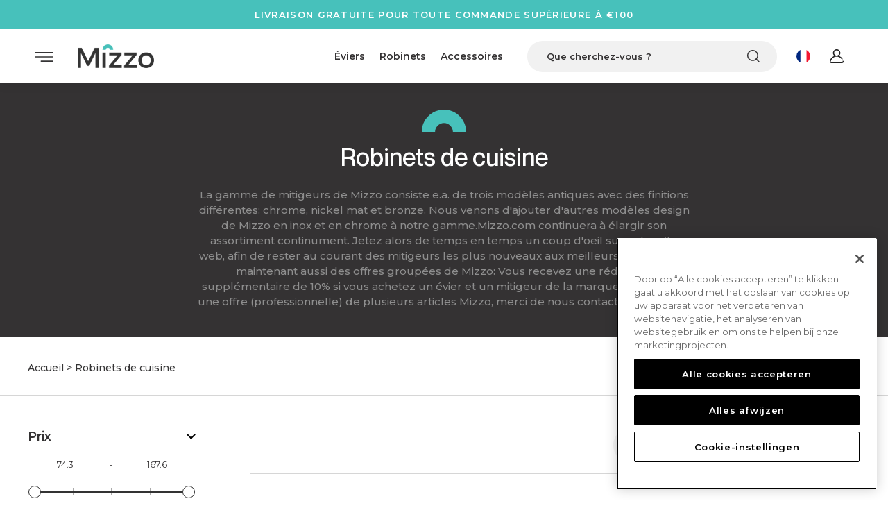

--- FILE ---
content_type: text/html; charset=utf-8
request_url: https://fr.mizzo.com/collections/kitchen-taps
body_size: 44880
content:
<!doctype html>
<html lang="fr" dir="ltr">
<head>
  <script type="text/javascript">
(function(w, c, t, u) {
    w._wct = w._wct || {}; w._wct = u;
    var s = c.createElement(t);
    s.type = 'text/javascript'; s.async = true; s.src = 'https://wct-2.com/wct.js?type=session';
    var r = c.getElementsByTagName(t)[0];
    r.parentNode.insertBefore(s, r);
}(window, document, 'script', {
    'uid' : 'KN6FXG',
    'proxy' : 'https://wct-2.com',
    'auto_tagging' : true
}));
</script><!-- /snippets/ls-head.liquid -->
<!-- /snippets/ls-sdk.liquid -->
<script type="text/javascript">
  window.LangShopConfig = {
    "currentLanguage": "fr",
    "currentCurrency": "eur",
    "shopifyLocales":[{"code":"fr","rootUrl":"\/"},{"code":"en","rootUrl":"\/en"}    ],
    "shopifyCurrencies": ["EUR","GBP"],
    "originalLanguage":{"code":"en","alias":null,"title":"English","icon":null,"published":true},
    "targetLanguages":[{"code":"de","alias":null,"title":"German","icon":null,"published":true},{"code":"fr","alias":null,"title":"French","icon":null,"published":true},{"code":"nl","alias":null,"title":"Dutch","icon":null,"published":true}],
    "languagesSwitchers":[],
    "defaultCurrency":{"code":"eur","title":"Euro","icon":null,"rate":0.8655,"formatWithCurrency":"€{{amount}} EUR","formatWithoutCurrency":"€{{amount}}"},
    "targetCurrencies":[{"code":"gbp","title":"Pound Sterling","icon":null,"rate":0.7358,"formatWithCurrency":"£{{amount}} GBP","formatWithoutCurrency":"£{{amount}}"}],
    "currenciesSwitchers":[],
    "languageDetection":"browser",
    "languagesCountries":[{"code":"en","countries":["as","ai","ag","au","bs","bh","bd","bb","bz","bm","bw","br","io","bn","kh","ca","ky","cx","cc","ck","cr","cy","dm","eg","et","fk","fj","gm","gh","gi","gr","gl","gd","gu","gg","gy","hk","in","id","ie","im","il","jm","je","jo","ke","ki","kr","kw","la","lb","ls","lr","ly","my","mv","mt","mh","mu","fm","ms","na","nr","np","nz","ni","ng","nu","nf","mp","om","pk","pw","pa","pg","ph","pn","pr","qa","rw","sh","kn","lc","vc","ws","sc","sl","sg","sb","so","za","gs","lk","sd","sz","sy","tz","th","tl","tk","to","tt","tc","tv","ug","ua","ae","gb","us","um","vn","vg","vi","zm","zw","ss"]},{"code":"de","countries":["ar","at","dk","de","is","it","li","lu","ch"]},{"code":"fr","countries":["bj","bf","bi","cm","cf","td","km","cg","cd","ci","dj","gq","fr","gf","pf","tf","ga","gp","gn","ht","va","mg","ml","mq","mr","yt","mc","ma","nc","ne","re","bl","mf","pm","sn","tg","tn","vu","wf"]},{"code":"nl","countries":["aw","be","nl","an","sr","bq","sx","cw"]}],
    "languagesBrowsers":[{"code":"en","browsers":["en"]},{"code":"de","browsers":["de"]},{"code":"fr","browsers":["fr"]},{"code":"nl","browsers":["nl"]}],
    "currencyDetection":"language",
    "currenciesLanguages":[{"code":"eur","languages":["sq","eu","bs","br","ca","co","hr","nl","et","fi","fr","fy","gl","de","el","hu","ga","it","la","mt","oc","ru","sr","sh","sk","sl","es","sv","tr"]},{"code":"gbp","languages":["en","pt","gd","cy"]}],
    "currenciesCountries":[{"code":"eur","countries":["ad","at","ax","be","bl","cy","de","ee","es","fi","fr","gf","gp","gr","ie","it","xk","lu","mc","me","mf","mq","mt","nl","pm","pt","re","si","sk","sm","tf","va","yt"]},{"code":"gbp","countries":["gb","gg","gs","im","je"]}],
    "recommendationAlert":{"type":"banner","status":"disabled","isolateStyles":true,"styles":{"banner":{"bannerContainer":{"position":"top","spacing":10,"borderTop":{"color":"rgba(0,0,0,0.2)","style":"solid","width":{"value":0,"dimension":"px"}},"borderRadius":{"topLeft":{"value":0,"dimension":"px"},"topRight":{"value":0,"dimension":"px"},"bottomLeft":{"value":0,"dimension":"px"},"bottomRight":{"value":0,"dimension":"px"}},"borderRight":{"color":"rgba(0,0,0,0.2)","style":"solid","width":{"value":0,"dimension":"px"}},"borderBottom":{"color":"rgba(0,0,0,0.2)","style":"solid","width":{"value":1,"dimension":"px"}},"borderLeft":{"color":"rgba(0,0,0,0.2)","style":"solid","width":{"value":0,"dimension":"px"}},"padding":{"top":{"value":15,"dimension":"px"},"right":{"value":20,"dimension":"px"},"bottom":{"value":15,"dimension":"px"},"left":{"value":20,"dimension":"px"}},"background":"rgba(255, 255, 255, 1)"},"bannerMessage":{"fontSize":{"value":16,"dimension":"px"},"fontFamily":"Open Sans","fontStyle":"normal","fontWeight":"normal","lineHeight":"1.5","color":"rgba(39, 46, 49, 1)"},"selectorContainer":{"background":"rgba(244,244,244, 1)","borderRadius":{"topLeft":{"value":2,"dimension":"px"},"topRight":{"value":2,"dimension":"px"},"bottomLeft":{"value":2,"dimension":"px"},"bottomRight":{"value":2,"dimension":"px"}},"borderTop":{"color":"rgba(204, 204, 204, 1)","style":"solid","width":{"value":0,"dimension":"px"}},"borderRight":{"color":"rgba(204, 204, 204, 1)","style":"solid","width":{"value":0,"dimension":"px"}},"borderBottom":{"color":"rgba(204, 204, 204, 1)","style":"solid","width":{"value":0,"dimension":"px"}},"borderLeft":{"color":"rgba(204, 204, 204, 1)","style":"solid","width":{"value":0,"dimension":"px"}}},"selectorContainerHovered":null,"selectorText":{"padding":{"top":{"value":8,"dimension":"px"},"right":{"value":8,"dimension":"px"},"bottom":{"value":8,"dimension":"px"},"left":{"value":8,"dimension":"px"}},"fontSize":{"value":16,"dimension":"px"},"fontFamily":"Open Sans","fontStyle":"normal","fontWeight":"normal","lineHeight":"1.5","color":"rgba(39, 46, 49, 1)"},"selectorTextHovered":null,"changeButton":{"borderTop":{"color":"transparent","style":"solid","width":{"value":0,"dimension":"px"}},"borderRight":{"color":"transparent","style":"solid","width":{"value":0,"dimension":"px"}},"borderBottom":{"color":"transparent","style":"solid","width":{"value":0,"dimension":"px"}},"borderLeft":{"color":"transparent","style":"solid","width":{"value":0,"dimension":"px"}},"fontSize":{"value":16,"dimension":"px"},"fontStyle":"normal","fontWeight":"normal","lineHeight":"1.5","borderRadius":{"topLeft":{"value":2,"dimension":"px"},"topRight":{"value":2,"dimension":"px"},"bottomLeft":{"value":2,"dimension":"px"},"bottomRight":{"value":2,"dimension":"px"}},"padding":{"top":{"value":8,"dimension":"px"},"right":{"value":8,"dimension":"px"},"bottom":{"value":8,"dimension":"px"},"left":{"value":8,"dimension":"px"}},"background":"rgba(0, 0, 0, 1)","color":"rgba(255, 255, 255, 1)"},"changeButtonHovered":null,"closeButton":{"alignSelf":"baseline","fontSize":{"value":16,"dimension":"px"},"color":"rgba(0, 0, 0, 1)"},"closeButtonHovered":null},"popup":{"popupContainer":{"maxWidth":{"value":30,"dimension":"rem"},"position":"bottom-left","spacing":10,"offset":{"value":1,"dimension":"em"},"borderTop":{"color":"rgba(0,0,0,0.2)","style":"solid","width":{"value":0,"dimension":"px"}},"borderRight":{"color":"rgba(0,0,0,0.2)","style":"solid","width":{"value":0,"dimension":"px"}},"borderBottom":{"color":"rgba(0,0,0,0.2)","style":"solid","width":{"value":1,"dimension":"px"}},"borderLeft":{"color":"rgba(0,0,0,0.2)","style":"solid","width":{"value":0,"dimension":"px"}},"borderRadius":{"topLeft":{"value":0,"dimension":"px"},"topRight":{"value":0,"dimension":"px"},"bottomLeft":{"value":0,"dimension":"px"},"bottomRight":{"value":0,"dimension":"px"}},"padding":{"top":{"value":15,"dimension":"px"},"right":{"value":20,"dimension":"px"},"bottom":{"value":15,"dimension":"px"},"left":{"value":20,"dimension":"px"}},"background":"rgba(255, 255, 255, 1)"},"popupMessage":{"fontSize":{"value":16,"dimension":"px"},"fontFamily":"Open Sans","fontStyle":"normal","fontWeight":"normal","lineHeight":"1.5","color":"rgba(39, 46, 49, 1)"},"selectorContainer":{"background":"rgba(244,244,244, 1)","borderRadius":{"topLeft":{"value":2,"dimension":"px"},"topRight":{"value":2,"dimension":"px"},"bottomLeft":{"value":2,"dimension":"px"},"bottomRight":{"value":2,"dimension":"px"}},"borderTop":{"color":"rgba(204, 204, 204, 1)","style":"solid","width":{"value":0,"dimension":"px"}},"borderRight":{"color":"rgba(204, 204, 204, 1)","style":"solid","width":{"value":0,"dimension":"px"}},"borderBottom":{"color":"rgba(204, 204, 204, 1)","style":"solid","width":{"value":0,"dimension":"px"}},"borderLeft":{"color":"rgba(204, 204, 204, 1)","style":"solid","width":{"value":0,"dimension":"px"}}},"selectorContainerHovered":null,"selectorText":{"padding":{"top":{"value":8,"dimension":"px"},"right":{"value":8,"dimension":"px"},"bottom":{"value":8,"dimension":"px"},"left":{"value":8,"dimension":"px"}},"fontSize":{"value":16,"dimension":"px"},"fontFamily":"Open Sans","fontStyle":"normal","fontWeight":"normal","lineHeight":"1.5","color":"rgba(39, 46, 49, 1)"},"selectorTextHovered":null,"changeButton":{"borderTop":{"color":"transparent","style":"solid","width":{"value":0,"dimension":"px"}},"borderRight":{"color":"transparent","style":"solid","width":{"value":0,"dimension":"px"}},"borderBottom":{"color":"transparent","style":"solid","width":{"value":0,"dimension":"px"}},"borderLeft":{"color":"transparent","style":"solid","width":{"value":0,"dimension":"px"}},"fontSize":{"value":16,"dimension":"px"},"fontStyle":"normal","fontWeight":"normal","lineHeight":"1.5","borderRadius":{"topLeft":{"value":2,"dimension":"px"},"topRight":{"value":2,"dimension":"px"},"bottomLeft":{"value":2,"dimension":"px"},"bottomRight":{"value":2,"dimension":"px"}},"padding":{"top":{"value":8,"dimension":"px"},"right":{"value":8,"dimension":"px"},"bottom":{"value":8,"dimension":"px"},"left":{"value":8,"dimension":"px"}},"background":"rgba(0, 0, 0, 1)","color":"rgba(255, 255, 255, 1)"},"changeButtonHovered":null,"closeButton":{"alignSelf":"baseline","fontSize":{"value":16,"dimension":"px"},"color":"rgba(0, 0, 0, 1)"},"closeButtonHovered":null}}},
    "currencyInQueryParam":true,
    "allowAutomaticRedirects":false,
    "storeMoneyFormat": "€{{amount_with_comma_separator}}",
    "storeMoneyWithCurrencyFormat": "€{{amount_with_comma_separator}} EUR",
    "themeDynamics":[],
    "dynamicThemeDomObserverInterval":0,
    "abilities":[{"id":1,"name":"use-analytics","expiresAt":null},{"id":2,"name":"use-agency-translation","expiresAt":null},{"id":3,"name":"use-free-translation","expiresAt":null},{"id":4,"name":"use-pro-translation","expiresAt":null},{"id":5,"name":"use-export-import","expiresAt":null},{"id":6,"name":"use-suggestions","expiresAt":null},{"id":7,"name":"use-revisions","expiresAt":null},{"id":8,"name":"use-mappings","expiresAt":null},{"id":9,"name":"use-dynamic-replacements","expiresAt":null},{"id":10,"name":"use-localized-theme","expiresAt":null},{"id":11,"name":"use-third-party-apps","expiresAt":null},{"id":12,"name":"use-translate-new-resources","expiresAt":null},{"id":13,"name":"use-selectors-customization","expiresAt":null},{"id":14,"name":"disable-branding","expiresAt":null},{"id":17,"name":"use-glossary","expiresAt":null}],
    "isAdmin":false,
    "isPreview":false,
    "i18n":{"en": {
            "recommendation_alert": {
                "currency_language_suggestion": null,
                "language_suggestion": null,
                "currency_suggestion": null,
                "change": null
            },
            "switchers": {
                "ios_switcher": {
                    "done": null,
                    "close": null
                }
            },
            "languages": {"en": "English"
,"de": "German"
,"fr": "French"
,"nl": "Dutch"

            },
            "currencies": {"eur": "Euro","gbp": "Pound Sterling"}
        },"de": {
            "recommendation_alert": {
                "currency_language_suggestion": null,
                "language_suggestion": null,
                "currency_suggestion": null,
                "change": null
            },
            "switchers": {
                "ios_switcher": {
                    "done": null,
                    "close": null
                }
            },
            "languages": {"de": null

            },
            "currencies": {"eur": null,"gbp": null}
        },"fr": {
            "recommendation_alert": {
                "currency_language_suggestion": null,
                "language_suggestion": null,
                "currency_suggestion": null,
                "change": null
            },
            "switchers": {
                "ios_switcher": {
                    "done": null,
                    "close": null
                }
            },
            "languages": {"fr": null

            },
            "currencies": {"eur": null,"gbp": null}
        },"nl": {
            "recommendation_alert": {
                "currency_language_suggestion": null,
                "language_suggestion": null,
                "currency_suggestion": null,
                "change": null
            },
            "switchers": {
                "ios_switcher": {
                    "done": null,
                    "close": null
                }
            },
            "languages": {"nl": null

            },
            "currencies": {"eur": null,"gbp": null}
        }}};
</script>
<script src="//fr.mizzo.com/cdn/shop/t/61/assets/ls-sdk.js?v=120866366526116065811641222553&proxy_prefix=/apps/langshop" async></script><meta charset="utf-8">
  <meta http-equiv="X-UA-Compatible" content="IE=edge,chrome=1">
  <meta name="viewport" content="width=device-width,initial-scale=1,shrink-to-fit=no">
  <meta name="theme-color" content=""><title>Robinets de cuisine | Commandez votre robinet de cuisine en ligne | Mizzo.com
</title><meta name="description" content="Robinets en acier inoxydable ou robinets de cuisine noirs disponibles dans notre boutique en ligne. Excellents prix et livraison rapide.">
<link rel="canonical" href="https://fr.mizzo.com/collections/kitchen-taps">
  <!-- Global site tag (gtag.js) - Google Analytics -->
<script async src="https://www.googletagmanager.com/gtag/js?id=G-ZV6CB8YKNG"></script>
<script>
  window.dataLayer = window.dataLayer || [];
  function gtag(){dataLayer.push(arguments);}
  gtag('js', new Date());

  gtag('config', 'G-ZV6CB8YKNG');
</script>
  
  <!-- End Google Tag Manager (noscript) --><link rel="shortcut icon" href="//fr.mizzo.com/cdn/shop/files/favicon-32x32_96x96.png?v=1633336731" type="image/png"><script>
    if (window.location.href.indexOf('shpxid') != -1) {
      window.location = "https://fr.mizzo.com";
    }    
  </script>
  <script> 
  window.Zoorix = window.Zoorix || {}; 
  window.Zoorix.forcePrimaryLocale = true; 
  window.Zoorix.moneyFormatWithCurrency = "€{{amount_with_comma_separator}}"; 
  
  document.addEventListener("zrx-loaded", function (e) {
     Zoorix.moneyFormatWithCurrency = Zoorix.moneyFormat;
  });
  </script>
  <script>window.performance && window.performance.mark && window.performance.mark('shopify.content_for_header.start');</script><meta name="google-site-verification" content="u6th-LzBcJb0ob-4nCt_Ggti8ZNXN7u3t8HusMP-JfU">
<meta id="shopify-digital-wallet" name="shopify-digital-wallet" content="/59306082500/digital_wallets/dialog">
<meta name="shopify-checkout-api-token" content="9bb9b8fa79edae351987c30399db7dad">
<meta id="in-context-paypal-metadata" data-shop-id="59306082500" data-venmo-supported="false" data-environment="production" data-locale="fr_FR" data-paypal-v4="true" data-currency="EUR">
<link rel="alternate" type="application/atom+xml" title="Feed" href="/collections/kitchen-taps.atom" />
<link rel="alternate" hreflang="x-default" href="https://nl.mizzo.com/collections/kitchen-taps">
<link rel="alternate" hreflang="de-DE" href="https://de.mizzo.com/collections/kitchen-taps">
<link rel="alternate" hreflang="en-DE" href="https://de.mizzo.com/en/collections/kitchen-taps">
<link rel="alternate" hreflang="fr-FR" href="https://fr.mizzo.com/collections/kitchen-taps">
<link rel="alternate" hreflang="en-FR" href="https://fr.mizzo.com/en/collections/kitchen-taps">
<link rel="alternate" hreflang="nl-NL" href="https://nl.mizzo.com/collections/kitchen-taps">
<link rel="alternate" hreflang="en-NL" href="https://nl.mizzo.com/en/collections/kitchen-taps">
<link rel="alternate" hreflang="en-GB" href="https://uk.mizzo.com/collections/kitchen-taps">
<link rel="alternate" type="application/json+oembed" href="https://fr.mizzo.com/collections/kitchen-taps.oembed">
<script async="async" src="/checkouts/internal/preloads.js?locale=fr-FR"></script>
<script id="apple-pay-shop-capabilities" type="application/json">{"shopId":59306082500,"countryCode":"NL","currencyCode":"EUR","merchantCapabilities":["supports3DS"],"merchantId":"gid:\/\/shopify\/Shop\/59306082500","merchantName":"Mizzo","requiredBillingContactFields":["postalAddress","email"],"requiredShippingContactFields":["postalAddress","email"],"shippingType":"shipping","supportedNetworks":["visa","maestro","masterCard","amex"],"total":{"type":"pending","label":"Mizzo","amount":"1.00"},"shopifyPaymentsEnabled":true,"supportsSubscriptions":true}</script>
<script id="shopify-features" type="application/json">{"accessToken":"9bb9b8fa79edae351987c30399db7dad","betas":["rich-media-storefront-analytics"],"domain":"fr.mizzo.com","predictiveSearch":true,"shopId":59306082500,"locale":"fr"}</script>
<script>var Shopify = Shopify || {};
Shopify.shop = "mizzo-nl.myshopify.com";
Shopify.locale = "fr";
Shopify.currency = {"active":"EUR","rate":"1.0"};
Shopify.country = "FR";
Shopify.theme = {"name":"Flatline - Dev Theme","id":129857421552,"schema_name":"LangShop Theme","schema_version":"2.9.2","theme_store_id":null,"role":"main"};
Shopify.theme.handle = "null";
Shopify.theme.style = {"id":null,"handle":null};
Shopify.cdnHost = "fr.mizzo.com/cdn";
Shopify.routes = Shopify.routes || {};
Shopify.routes.root = "/";</script>
<script type="module">!function(o){(o.Shopify=o.Shopify||{}).modules=!0}(window);</script>
<script>!function(o){function n(){var o=[];function n(){o.push(Array.prototype.slice.apply(arguments))}return n.q=o,n}var t=o.Shopify=o.Shopify||{};t.loadFeatures=n(),t.autoloadFeatures=n()}(window);</script>
<script id="shop-js-analytics" type="application/json">{"pageType":"collection"}</script>
<script defer="defer" async type="module" src="//fr.mizzo.com/cdn/shopifycloud/shop-js/modules/v2/client.init-shop-cart-sync_BcDpqI9l.fr.esm.js"></script>
<script defer="defer" async type="module" src="//fr.mizzo.com/cdn/shopifycloud/shop-js/modules/v2/chunk.common_a1Rf5Dlz.esm.js"></script>
<script defer="defer" async type="module" src="//fr.mizzo.com/cdn/shopifycloud/shop-js/modules/v2/chunk.modal_Djra7sW9.esm.js"></script>
<script type="module">
  await import("//fr.mizzo.com/cdn/shopifycloud/shop-js/modules/v2/client.init-shop-cart-sync_BcDpqI9l.fr.esm.js");
await import("//fr.mizzo.com/cdn/shopifycloud/shop-js/modules/v2/chunk.common_a1Rf5Dlz.esm.js");
await import("//fr.mizzo.com/cdn/shopifycloud/shop-js/modules/v2/chunk.modal_Djra7sW9.esm.js");

  window.Shopify.SignInWithShop?.initShopCartSync?.({"fedCMEnabled":true,"windoidEnabled":true});

</script>
<script>(function() {
  var isLoaded = false;
  function asyncLoad() {
    if (isLoaded) return;
    isLoaded = true;
    var urls = ["\/\/cdn.shopify.com\/s\/files\/1\/0257\/0108\/9360\/t\/85\/assets\/usf-license.js?shop=mizzo-nl.myshopify.com","https:\/\/cdn.opinew.com\/js\/opinew-active.js?shop=mizzo-nl.myshopify.com"];
    for (var i = 0; i < urls.length; i++) {
      var s = document.createElement('script');
      s.type = 'text/javascript';
      s.async = true;
      s.src = urls[i];
      var x = document.getElementsByTagName('script')[0];
      x.parentNode.insertBefore(s, x);
    }
  };
  if(window.attachEvent) {
    window.attachEvent('onload', asyncLoad);
  } else {
    window.addEventListener('load', asyncLoad, false);
  }
})();</script>
<script id="__st">var __st={"a":59306082500,"offset":3600,"reqid":"36b9e0b8-32c3-49f3-8566-b28b60d14191-1769101006","pageurl":"fr.mizzo.com\/collections\/kitchen-taps","u":"d074a5f346b9","p":"collection","rtyp":"collection","rid":277487911108};</script>
<script>window.ShopifyPaypalV4VisibilityTracking = true;</script>
<script id="captcha-bootstrap">!function(){'use strict';const t='contact',e='account',n='new_comment',o=[[t,t],['blogs',n],['comments',n],[t,'customer']],c=[[e,'customer_login'],[e,'guest_login'],[e,'recover_customer_password'],[e,'create_customer']],r=t=>t.map((([t,e])=>`form[action*='/${t}']:not([data-nocaptcha='true']) input[name='form_type'][value='${e}']`)).join(','),a=t=>()=>t?[...document.querySelectorAll(t)].map((t=>t.form)):[];function s(){const t=[...o],e=r(t);return a(e)}const i='password',u='form_key',d=['recaptcha-v3-token','g-recaptcha-response','h-captcha-response',i],f=()=>{try{return window.sessionStorage}catch{return}},m='__shopify_v',_=t=>t.elements[u];function p(t,e,n=!1){try{const o=window.sessionStorage,c=JSON.parse(o.getItem(e)),{data:r}=function(t){const{data:e,action:n}=t;return t[m]||n?{data:e,action:n}:{data:t,action:n}}(c);for(const[e,n]of Object.entries(r))t.elements[e]&&(t.elements[e].value=n);n&&o.removeItem(e)}catch(o){console.error('form repopulation failed',{error:o})}}const l='form_type',E='cptcha';function T(t){t.dataset[E]=!0}const w=window,h=w.document,L='Shopify',v='ce_forms',y='captcha';let A=!1;((t,e)=>{const n=(g='f06e6c50-85a8-45c8-87d0-21a2b65856fe',I='https://cdn.shopify.com/shopifycloud/storefront-forms-hcaptcha/ce_storefront_forms_captcha_hcaptcha.v1.5.2.iife.js',D={infoText:'Protégé par hCaptcha',privacyText:'Confidentialité',termsText:'Conditions'},(t,e,n)=>{const o=w[L][v],c=o.bindForm;if(c)return c(t,g,e,D).then(n);var r;o.q.push([[t,g,e,D],n]),r=I,A||(h.body.append(Object.assign(h.createElement('script'),{id:'captcha-provider',async:!0,src:r})),A=!0)});var g,I,D;w[L]=w[L]||{},w[L][v]=w[L][v]||{},w[L][v].q=[],w[L][y]=w[L][y]||{},w[L][y].protect=function(t,e){n(t,void 0,e),T(t)},Object.freeze(w[L][y]),function(t,e,n,w,h,L){const[v,y,A,g]=function(t,e,n){const i=e?o:[],u=t?c:[],d=[...i,...u],f=r(d),m=r(i),_=r(d.filter((([t,e])=>n.includes(e))));return[a(f),a(m),a(_),s()]}(w,h,L),I=t=>{const e=t.target;return e instanceof HTMLFormElement?e:e&&e.form},D=t=>v().includes(t);t.addEventListener('submit',(t=>{const e=I(t);if(!e)return;const n=D(e)&&!e.dataset.hcaptchaBound&&!e.dataset.recaptchaBound,o=_(e),c=g().includes(e)&&(!o||!o.value);(n||c)&&t.preventDefault(),c&&!n&&(function(t){try{if(!f())return;!function(t){const e=f();if(!e)return;const n=_(t);if(!n)return;const o=n.value;o&&e.removeItem(o)}(t);const e=Array.from(Array(32),(()=>Math.random().toString(36)[2])).join('');!function(t,e){_(t)||t.append(Object.assign(document.createElement('input'),{type:'hidden',name:u})),t.elements[u].value=e}(t,e),function(t,e){const n=f();if(!n)return;const o=[...t.querySelectorAll(`input[type='${i}']`)].map((({name:t})=>t)),c=[...d,...o],r={};for(const[a,s]of new FormData(t).entries())c.includes(a)||(r[a]=s);n.setItem(e,JSON.stringify({[m]:1,action:t.action,data:r}))}(t,e)}catch(e){console.error('failed to persist form',e)}}(e),e.submit())}));const S=(t,e)=>{t&&!t.dataset[E]&&(n(t,e.some((e=>e===t))),T(t))};for(const o of['focusin','change'])t.addEventListener(o,(t=>{const e=I(t);D(e)&&S(e,y())}));const B=e.get('form_key'),M=e.get(l),P=B&&M;t.addEventListener('DOMContentLoaded',(()=>{const t=y();if(P)for(const e of t)e.elements[l].value===M&&p(e,B);[...new Set([...A(),...v().filter((t=>'true'===t.dataset.shopifyCaptcha))])].forEach((e=>S(e,t)))}))}(h,new URLSearchParams(w.location.search),n,t,e,['guest_login'])})(!0,!0)}();</script>
<script integrity="sha256-4kQ18oKyAcykRKYeNunJcIwy7WH5gtpwJnB7kiuLZ1E=" data-source-attribution="shopify.loadfeatures" defer="defer" src="//fr.mizzo.com/cdn/shopifycloud/storefront/assets/storefront/load_feature-a0a9edcb.js" crossorigin="anonymous"></script>
<script data-source-attribution="shopify.dynamic_checkout.dynamic.init">var Shopify=Shopify||{};Shopify.PaymentButton=Shopify.PaymentButton||{isStorefrontPortableWallets:!0,init:function(){window.Shopify.PaymentButton.init=function(){};var t=document.createElement("script");t.src="https://fr.mizzo.com/cdn/shopifycloud/portable-wallets/latest/portable-wallets.fr.js",t.type="module",document.head.appendChild(t)}};
</script>
<script data-source-attribution="shopify.dynamic_checkout.buyer_consent">
  function portableWalletsHideBuyerConsent(e){var t=document.getElementById("shopify-buyer-consent"),n=document.getElementById("shopify-subscription-policy-button");t&&n&&(t.classList.add("hidden"),t.setAttribute("aria-hidden","true"),n.removeEventListener("click",e))}function portableWalletsShowBuyerConsent(e){var t=document.getElementById("shopify-buyer-consent"),n=document.getElementById("shopify-subscription-policy-button");t&&n&&(t.classList.remove("hidden"),t.removeAttribute("aria-hidden"),n.addEventListener("click",e))}window.Shopify?.PaymentButton&&(window.Shopify.PaymentButton.hideBuyerConsent=portableWalletsHideBuyerConsent,window.Shopify.PaymentButton.showBuyerConsent=portableWalletsShowBuyerConsent);
</script>
<script data-source-attribution="shopify.dynamic_checkout.cart.bootstrap">document.addEventListener("DOMContentLoaded",(function(){function t(){return document.querySelector("shopify-accelerated-checkout-cart, shopify-accelerated-checkout")}if(t())Shopify.PaymentButton.init();else{new MutationObserver((function(e,n){t()&&(Shopify.PaymentButton.init(),n.disconnect())})).observe(document.body,{childList:!0,subtree:!0})}}));
</script>
<link id="shopify-accelerated-checkout-styles" rel="stylesheet" media="screen" href="https://fr.mizzo.com/cdn/shopifycloud/portable-wallets/latest/accelerated-checkout-backwards-compat.css" crossorigin="anonymous">
<style id="shopify-accelerated-checkout-cart">
        #shopify-buyer-consent {
  margin-top: 1em;
  display: inline-block;
  width: 100%;
}

#shopify-buyer-consent.hidden {
  display: none;
}

#shopify-subscription-policy-button {
  background: none;
  border: none;
  padding: 0;
  text-decoration: underline;
  font-size: inherit;
  cursor: pointer;
}

#shopify-subscription-policy-button::before {
  box-shadow: none;
}

      </style>

<script>window.performance && window.performance.mark && window.performance.mark('shopify.content_for_header.end');</script>
  
  <style>@font-face {
    font-family: 'Neue Montreal';
    src: url("//fr.mizzo.com/cdn/shop/t/61/assets/NeueMontreal-Bold.woff2?v=140761224339350201221641222554") format('woff2'),
    url("//fr.mizzo.com/cdn/shop/t/61/assets/NeueMontreal-Bold.woff?v=24064916232775931521641222554") format('woff');
    font-weight: bold;
    font-style: normal;
    font-display: swap;
}

@font-face {
    font-family: 'Neue Montreal';
    src: url("//fr.mizzo.com/cdn/shop/t/61/assets/NeueMontreal-Light.woff2?v=141349672582798209271641222555") format('woff2'),
    url("//fr.mizzo.com/cdn/shop/t/61/assets/NeueMontreal-Light.woff?v=112027830856552914161641222555") format('woff');
    font-weight: 300;
    font-style: normal;
    font-display: swap;
}

@font-face {
    font-family: 'Neue Montreal';
    src: url("//fr.mizzo.com/cdn/shop/t/61/assets/NeueMontreal-Medium.woff2?v=166722298633018164991641222557") format('woff2'),
    url("//fr.mizzo.com/cdn/shop/t/61/assets/NeueMontreal-Medium.woff?v=168542753799259617511641222556") format('woff');
    font-weight: 500;
    font-style: normal;
    font-display: swap;
}

@font-face {
    font-family: 'Neue Montreal';
    src: url("//fr.mizzo.com/cdn/shop/t/61/assets/NeueMontreal-Regular.woff2?v=110021594676972442521641222558") format('woff2'),
    url("//fr.mizzo.com/cdn/shop/t/61/assets/NeueMontreal-Regular.woff?v=45247182293499837931641222557") format('woff');
    font-weight: normal;
    font-style: normal;
    font-display: swap;
}
body {
    opacity: 0;
}</style>

<link rel="preconnect" href="https://fonts.googleapis.com">
<link rel="preconnect" href="https://fonts.gstatic.com" crossorigin>
<link rel="preconnect" href="https://unpkg.com">

<link rel="stylesheet" href="https://fonts.googleapis.com/css2?family=Montserrat:wght@100;200;300;400;500;600;700;800;900&display=swap" rel="preload" as="style"  onload="this.onload=null;this.rel='stylesheet'" >
<noscript><link rel="stylesheet" href="https://fonts.googleapis.com/css2?family=Montserrat:wght@100;200;300;400;500;600;700;800;900&display=swap" ></noscript>
<link rel="stylesheet" href="https://cdnjs.cloudflare.com/ajax/libs/animate.css/3.1.1/animate.min.css" rel="preload" as="style"  onload="this.onload=null;this.rel='stylesheet'" >
<noscript><link rel="stylesheet" href="https://cdnjs.cloudflare.com/ajax/libs/animate.css/3.1.1/animate.min.css" ></noscript>
<link rel="stylesheet" href="https://unpkg.com/swiper@7.2.0/swiper-bundle.min.css" rel="preload" as="style"  onload="this.onload=null;this.rel='stylesheet'" >
<noscript><link rel="stylesheet" href="https://unpkg.com/swiper@7.2.0/swiper-bundle.min.css" ></noscript><link rel="stylesheet" href="//fr.mizzo.com/cdn/shop/t/61/assets/font-awesome.min.css?v=15313" rel="preload" as="style"  onload="this.onload=null;this.rel='stylesheet'" >
<noscript><link rel="stylesheet" href="//fr.mizzo.com/cdn/shop/t/61/assets/font-awesome.min.css?v=15313" ></noscript>


<link rel="stylesheet" href="//fr.mizzo.com/cdn/shop/t/61/assets/collection.css?v=110546002961976553111641919873" rel="preload" as="style"  onload="this.onload=null;this.rel='stylesheet'" >
<noscript><link rel="stylesheet" href="//fr.mizzo.com/cdn/shop/t/61/assets/collection.css?v=110546002961976553111641919873" ></noscript>
<link rel="stylesheet" href="//fr.mizzo.com/cdn/shop/t/61/assets/custom.css?v=152500835354825748571641261735" rel="preload" as="style"  onload="this.onload=null;this.rel='stylesheet'" >
<noscript><link rel="stylesheet" href="//fr.mizzo.com/cdn/shop/t/61/assets/custom.css?v=152500835354825748571641261735" ></noscript>
<!-- "snippets/weglot_hreftags.liquid" was not rendered, the associated app was uninstalled -->
<!-- "snippets/weglot_switcher.liquid" was not rendered, the associated app was uninstalled -->
<script id="usf_filter_translations" type="application/json">{"price":{"label":"Prix"}, "categories":{"label":"Catégories", "value":{"double_sinks":"Double éviers", "flush_mount_sinks":"Éviers à encastrer", "designer_kitchen_taps":"Robinets de cuisine design", "kitchen_taps":"Robinets de cuisine", "pull_out_kitchen_taps":"Robinets de cuisine à tirette", "soap_dispensers":"Distributeurs de savon", "square_sinks":"Éviers carrés", "stainless_steel_sinks":"Éviers en acier inoxydable", "top_mounted":"Monté sur le dessus", "undermount_sinks":"Éviers sous-montés"}}, "installation":{"label":"Installation", "value":{"flushmount":"Supports d&#39;encastrement", "top_mounted":"Monté sur le dessus", "undermount":"Sous-montage"}}, "width_in_cm":{"label":"Largeur en CM", "value":{"21_30":"21-30", "31_40":"31-40", "41_50":"41-50", "51_60":"51-60", "71_80":"71-80", "81_90":"81-90"}}, "length_in_cm":{"label":"Longueur en CM", "value":{"41_45":"41-45", "46_50":"46-50"}}, "cabinet_size":{"label":"Taille de l&#39;armoire", "value":{"30cm":"30cm", "40cm":"40cm", "45cm":"45cm", "50cm":"50cm", "60cm":"60cm", "80cm":"80cm", "90cm":"90cm"}}, "material":{"label":"Matériau", "value":{"composite":"Composite", "stainless_steel":"Acier inoxydable"}}, "colour":{"label":"Couleur", "value":{"black":"Noir", "black_coated":"Revêtement noir", "bronze":"Bronze", "chrome":"Chrome", "stainless_steel":"Acier inoxydable", "stainless_steel_look":"Aspect acier inoxydable", "white":"Blanc"}}, "number_of_bowls":{"label":"Nombre de bols", "value":{"1":"1", "2":"2", "1_5":"1.5"}}, "with_draining_board":{"label":"Avec égouttoir", "value":{"no":"Non"}}, "look":{"label":"Regardez", "value":{"design":"Design", "modern":"Moderne", "nostalgic":"Nostalgique"}}, "version":{"label":"Version", "value":{"double_lever":"Double Levier", "single_lever":"Levier unique"}}, "pullout_taps":{"label":"Robinets à tirette", "value":{"pull_out":"Retirer", "swiveable":"Orientable"}}, "height_in_mm":{"label":"Hauteur en MM", "value":{"1_200":"1-200", "200_300":"200-300", "301_400":"301-400", "401_500":"401-500", "501_600":"501-600"}}, "number_of_holes":{"label":"Nombre de trous", "value":{"1":"1", "2":"2"}}}</script>
<script>window._usfTheme={
    id:127495635140,
    name:"YDM starter theme",
    version:"1.0.0",
    vendor:"Reigel Gallarde",
    applied:1,
    assetUrl:"//fr.mizzo.com/cdn/shop/t/61/assets/usf-boot.js?v=174160784671421945911682389799"
};
window._usfCustomerTags = null;
window._usfCollectionId = 277487911108;
window._usfCollectionDefaultSort = "best-selling";
window.usf = { settings: {"online":1,"version":"1.0.2.4112","storeId":"mizzo-nl.myshopify.com","siteId":"606930aa-8502-47c5-9dd3-0a9c320b1dfd","resUrl":"//cdn.shopify.com/s/files/1/0257/0108/9360/t/85/assets/","analyticsApiUrl":"https://svc-2-analytics-usf.hotyon.com/set","searchSvcUrl":"https://svc-2-usf.hotyon.com/","enabledPlugins":["tax-exampify","currency-shopify"],"currency":"EUR","priceLongFormat":"€{0} EUR","priceFormat":"€{0}","showGotoTop":1,"mobileBreakpoint":767,"decimals":2,"decimalDisplay":",","thousandSeparator":".","plugins":{},"revision":28172192,"filters":{},"instantSearch":{"online":1,"searchBoxSelector":"input[name=q]","numOfSuggestions":6,"numOfProductMatches":6,"numOfCollections":4,"numOfPages":4},"search":{"online":1,"sortFields":["r","title","-title","date","-date","price","-price","-discount"],"searchResultsUrl":"/pages/search-results","more":"more","itemsPerPage":28,"imageSizeType":"fixed","imageSize":"600,350","showSearchInputOnSearchPage":1,"showAltImage":1,"showSale":1,"showSoldOut":1,"canChangeUrl":1},"collections":{"online":1,"collectionsPageUrl":"/pages/collections"},"filterNavigation":{"showFilterArea":1,"showSingle":1,"showProductCount":1},"translation_de":{"search":"Search","latestSearches":"Latest searches","popularSearches":"Popular searches","viewAllResultsFor":"alle Ergebnisse anzeigen für <span class=\"usf-highlight\">{0}</span>","viewAllResults":"alle Ergebnisse anzeigen","noMatchesFoundFor":"Keine Treffer gefunden für \"<b>{0}</b>\". Bitte versuchen Sie es noch einmal mit einem anderen Begriff.","productSearchResultWithTermSummary":"<b>{0}</b> Ergebnisse für '<b>{1}</b>'","productSearchResultSummary":"<b>{0}</b> Produkte","productSearchNoResults":"<h2>Keine Übereinstimmung für '<b>{0}</b>'.</h2><p>Aber geben Sie nicht auf - prüfen Sie die Filter, die Rechtschreibung oder versuchen Sie es mit weniger spezifischen Suchbegriffen.</p>","productSearchNoResultsEmptyTerm":"<h2>Keine Ergebnisse gefunden.</h2><p>Aber geben Sie nicht auf - prüfen Sie die Filter oder versuchen Sie es mit weniger spezifischen Begriffen.</p>","clearAll":"Alle löschen","clear":"Löschen","clearAllFilters":"Alle Filter löschen","clearFiltersBy":"Filter löschen nach {0}","filterBy":"Filtern nach {0}","sort":"Sortieren","sortBy_r":"Relevanz","sortBy_title":"Titel: A-Z","sortBy_-title":"Titel: Z-A","sortBy_date":"Datum: Alt zu Neu","sortBy_-date":"Datum: Neu zu Alt","sortBy_price":"Preis: Niedrig bis Hoch","sortBy_-price":"Preis: Hoch bis niedrig","sortBy_-discount":"Rabatt: Hoch zu niedrig","sortBy_bestselling":"Meistverkaufte","sortBy_-available":"Inventar: Hoch bis niedrig","filters":"Filter","filterOptions":"Filteroptionen","clearFilterOptions":"Alle Filteroptionen löschen","youHaveViewed":"Sie haben sich {0} von {1} Produkten angesehen","loadMore":"Mehr laden","loadPrev":"Load previous","productMatches":"Produkt passt","trending":"Trending","didYouMean":"Sorry, nothing found for '<b>{0}</b>'.<br>Did you mean '<b>{1}</b>'?","searchSuggestions":"Suchvorschläge","quantity":"Menge","selectedVariantNotAvailable":"Die gewählte Variante ist nicht verfügbar.","addToCart":"In den Warenkorb legen","seeFullDetails":"Siehe vollständige Details","chooseOptions":"Optionen auswählen","quickView":"Schnellansicht","sale":"Verkauf","save":"Spare","soldOut":"Ausverkauft","viewItems":"Artikel ansehen","more":"Mehr","all":"Alle","prevPage":"Vorherige Seite","gotoPage":"Weiter zur Seite {0}","nextPage":"Nächste Seite","from":"Von","collections":"Kollektionen","pages":"Seiten"},"translation_fr":{"search":"Search","latestSearches":"Latest searches","popularSearches":"Popular searches","viewAllResultsFor":"voir tous les résultats pour <span class=\"usf-highlight\">{0}</span>","viewAllResults":"voir tous les résultats","noMatchesFoundFor":"Aucun résultat trouvé pour \"<b>{0}</b>\". Veuillez réessayer avec un autre terme.","productSearchResultWithTermSummary":"<b>{0}</b> résultats de '<b>{1}</b>'","productSearchResultSummary":"<b>{0}</b> produits","productSearchNoResults":"<h2>Aucun résultat pour '<b>{0}</b>'.</h2><p>Mais n'abandonnez pas - vérifiez les filtres ou essayez des termes moins spécifiques.</p>","productSearchNoResultsEmptyTerm":"<h2>Aucun résultat trouvé./h2><p>Mais n'abandonnez pas - vérifiez les filtres ou essayez des termes moins spécifiques.</p>","clearAll":"Effacer tout","clear":"Clear","clearAllFilters":"Effacer tous les filtres","clearFiltersBy":"Effacer les filtres par {0}","filterBy":"Filtrer par {0}","sort":"Trier","sortBy_r":"Pertinence","sortBy_title":"Titre : A-Z","sortBy_-title":"Titre : Z-A","sortBy_date":"Date: De l'ancien au nouveau","sortBy_-date":"Date: Du nouveau à l'ancien","sortBy_price":"Prix: Du plus bas au plus haut","sortBy_-price":"Prix: du plus haut au plus bas","sortBy_-discount":"Remise: De haut en bas","sortBy_bestselling":"Meilleures ventes","sortBy_-available":"Inventaire : De haut en bas","filters":"Filtres","filterOptions":"Options de filtrage","clearFilterOptions":"Effacer toutes les options de filtrage","youHaveViewed":"Vous avez vu {0} de {1} produits.","loadMore":"Chargez plus","loadPrev":"Load previous","productMatches":"Produit correspondant","trending":"Trending","didYouMean":"Sorry, nothing found for '<b>{0}</b>'.<br>Did you mean '<b>{1}</b>'?","searchSuggestions":"Suggestions de recherche","quantity":"Quantité","selectedVariantNotAvailable":"La variante sélectionnée n'est pas disponible.","addToCart":"Ajouter au panier","seeFullDetails":"Voir tous les détails","chooseOptions":"Choisir les options","quickView":"Vue d'ensemble","sale":"Sale","save":"Sauvez","soldOut":"Sold out","viewItems":"Voir les articles","more":"Plus","all":"Tous","prevPage":"Page précédente","gotoPage":"Aller à la page {0}","nextPage":"Page suivante","from":"De","collections":"Collections","pages":"Pages"},"translation_nl":{"search":"Search","latestSearches":"Latest searches","popularSearches":"Popular searches","viewAllResultsFor":"bekijk alle resultaten voor <span class=\"usf-highlight\">{0}</span>","viewAllResults":"bekijk alle resultaten","noMatchesFoundFor":"Geen resultaten gevonden voor \"<b>{0}</b>\". Probeer het opnieuw met een andere term.","productSearchResultWithTermSummary":"<b>{0}</b> resultaten voor<b>{1}</b>'","productSearchResultSummary":"<b>{0}</b> producten","productSearchNoResults":"<h2>Geen resultaten voor '<b>{0}</b>'.</h2><p>Maar geef het niet op - controleer de filters, de spelling of probeer minder specifieke zoektermen.</p>","productSearchNoResultsEmptyTerm":"<h2>Geen resultaten voor </h2><p>Maar geef het niet op - controleer de filters, de spelling of probeer minder specifieke zoektermen.</p>","clearAll":"Alles wissen","clear":"Wissen","clearAllFilters":"Alle filters verwijderen","clearFiltersBy":"Wis filters op {0}","filterBy":"Filter op {0}","sort":"Sorteren","sortBy_r":"Relevantie","sortBy_title":"Titel: A-Z","sortBy_-title":"Titel: Z-A","sortBy_date":"Datum: Our naar Nieuw","sortBy_-date":"Datum: Nieuw naar Oud","sortBy_price":"Prijs: Laag naar Hoog","sortBy_-price":"Prijs: Hoog naar Laag","sortBy_-discount":"Korting: Hoog naar Laag","sortBy_bestselling":"Best verkochte","sortBy_-available":"Voorraad: Hoog naar laag","filters":"Filters","filterOptions":"Filter opties","clearFilterOptions":"Wis alle filter opties","youHaveViewed":"U heeft {0} van {1} producten bekeken","loadMore":"Laad meer","loadPrev":"Load previous","productMatches":"Product komt overeen","trending":"Trending","didYouMean":"Sorry, nothing found for '<b>{0}</b>'.<br>Did you mean '<b>{1}</b>'?","searchSuggestions":"Zoek suggesties","quantity":"Aantal","selectedVariantNotAvailable":"De geselecteerde variant is niet beschikbaar.","addToCart":"Toevoegen aan winkelwagentje","seeFullDetails":"Zie alle details","chooseOptions":"Kies opties","quickView":"Snelle weergave","sale":"Sale","save":"Save","soldOut":"Uitverkocht","viewItems":"Bekijk artikelen","more":"Meer","all":"Alle","prevPage":"Vorige pagina","gotoPage":"Ga naar pagina {0}","nextPage":"Volgende pagina","from":"Van","collections":"Collecties","pages":"Pagina's"},"translation_en":{"search":"Search","latestSearches":"Latest searches","popularSearches":"Popular searches","viewAllResultsFor":"view all results for <span class=\"usf-highlight\">{0}</span>","viewAllResults":"view all results","noMatchesFoundFor":"No matches found for \"<b>{0}</b>\". Please try again with a different term.","productSearchResultWithTermSummary":"<b>{0}</b> results for '<b>{1}</b>'","productSearchResultSummary":"<b>{0}</b> products","productSearchNoResults":"<h2>No matching for '<b>{0}</b>'.</h2><p>But don't give up – check the filters, spelling or try less specific search terms.</p>","productSearchNoResultsEmptyTerm":"<h2>No results found.</h2><p>But don't give up – check the filters or try less specific terms.</p>","clearAll":"Clear all","clear":"Clear","clearAllFilters":"Clear all filters","clearFiltersBy":"Clear filters by {0}","filterBy":"Filter by {0}","sort":"Sort","sortBy_r":"Relevance","sortBy_title":"Title: A-Z","sortBy_-title":"Title: Z-A","sortBy_date":"Date: Old to New","sortBy_-date":"Date: New to Old","sortBy_price":"Price: Low to High","sortBy_-price":"Price: High to Low","sortBy_-discount":"Discount: High to Low","sortBy_bestselling":"Best selling","sortBy_-available":"Inventory: High to Low","filters":"Filters","filterOptions":"Filter options","clearFilterOptions":"Clear all filter options","youHaveViewed":"You've viewed {0} of {1} products","loadMore":"Load more","loadPrev":"Load previous","productMatches":"Product matches","trending":"Trending","didYouMean":"Sorry, nothing found for '<b>{0}</b>'.<br>Did you mean '<b>{1}</b>'?","searchSuggestions":"Search suggestions","quantity":"Quantity","selectedVariantNotAvailable":"The selected variant is not available.","addToCart":"Add to cart","seeFullDetails":"See full details","chooseOptions":"Choose options","quickView":"Quick view","sale":"Sale","save":"Save","soldOut":"Sold out","viewItems":"View items","more":"More","all":"All","prevPage":"Previous page","gotoPage":"Go to page {0}","nextPage":"Next page","from":"From","collections":"Collections","pages":"Pages"}} };</script>
<script src="//fr.mizzo.com/cdn/shop/t/61/assets/usf-boot.js?v=174160784671421945911682389799" async></script>
  
<!-- CookiePro Cookies Consent Notice start for 6im8as4ltzed0eh7-59306082500.shopifypreview.com -->

<script async src="https://cookie-cdn.cookiepro.com/scripttemplates/otSDKStub.js"  type="text/javascript" charset="UTF-8" data-domain-script="30370ab1-e5b4-4d24-9b9c-84ade6a5456f-test" ></script>
<script type="text/javascript">
function OptanonWrapper() { }
</script>
<!-- CookiePro Cookies Consent Notice end for 6im8as4ltzed0eh7-59306082500.shopifypreview.com -->
  
<!-- BEGIN app block: shopify://apps/opinew-reviews/blocks/global/e1d8e0dc-17ff-4e4a-8a8a-1e73c8ef8676 --><link rel="preload" href="https://cdn.opinew.com/styles/opw-icons/style.css" as="style" onload="this.onload=null;this.rel='stylesheet'">
<noscript><link rel="stylesheet" href="https://cdn.opinew.com/styles/opw-icons/style.css"></noscript>
<style id='opinew_product_plugin_css'>
    .opinew-stars-plugin-product .opinew-star-plugin-inside .stars-color, 
    .opinew-stars-plugin-product .stars-color, 
    .stars-color {
        color:#FFC617 !important;
    }
    .opinew-stars-plugin-link {
        cursor: pointer;
    }
    
    .opw-widget-wrapper-default {
        max-width: 1200px;
        margin: 0 auto;
    }
    
            #opinew-stars-plugin-product {
                text-align:left;
            }
            
            .opinew-stars-plugin-product-list {
                text-align:left;
            }
            
        .opinew-list-stars-disable {
            display:none;
        }
        .opinew-product-page-stars-disable {
            display:none;
        }
         .opinew-star-plugin-inside i.opw-noci:empty{display:inherit!important}#opinew_all_reviews_plugin_app:empty,#opinew_badge_plugin_app:empty,#opinew_carousel_plugin_app:empty,#opinew_product_floating_widget:empty,#opinew_product_plugin_app:empty,#opinew_review_request_app:empty,.opinew-all-reviews-plugin-dynamic:empty,.opinew-badge-plugin-dynamic:empty,.opinew-carousel-plugin-dynamic:empty,.opinew-product-plugin-dynamic:empty,.opinew-review-request-dynamic:empty,.opw-dynamic-stars-collection:empty,.opw-dynamic-stars:empty{display:block!important} </style>
<meta id='opinew_config_container' data-opwconfig='{&quot;server_url&quot;: &quot;https://api.opinew.com&quot;, &quot;shop&quot;: {&quot;id&quot;: 81494, &quot;name&quot;: &quot;Mizzo&quot;, &quot;public_api_key&quot;: &quot;GZR1OL1JKMH3L59OAWIH&quot;, &quot;logo_url&quot;: null}, &quot;permissions&quot;: {&quot;no_branding&quot;: false, &quot;up_to3_photos&quot;: false, &quot;up_to5_photos&quot;: false, &quot;q_and_a&quot;: true, &quot;video_reviews&quot;: false, &quot;optimised_images&quot;: false, &quot;link_shops_single&quot;: false, &quot;link_shops_double&quot;: false, &quot;link_shops_unlimited&quot;: false, &quot;bazaarvoice_integration&quot;: false}, &quot;review_publishing&quot;: &quot;email&quot;, &quot;badge_shop_reviews_link&quot;: &quot;https://api.opinew.com/shop-reviews/81494&quot;, &quot;stars_color_product_and_collections&quot;: &quot;#FFC617&quot;, &quot;theme_transparent_color&quot;: &quot;initial&quot;, &quot;navbar_color&quot;: &quot;#000000&quot;, &quot;questions_and_answers_active&quot;: false, &quot;number_reviews_per_page&quot;: 8, &quot;show_customer_images_section&quot;: true, &quot;display_stars_if_no_reviews&quot;: false, &quot;stars_alignment_product_page&quot;: &quot;left&quot;, &quot;stars_alignment_product_page_mobile&quot;: &quot;center&quot;, &quot;stars_alignment_collections&quot;: &quot;left&quot;, &quot;stars_alignment_collections_mobile&quot;: &quot;center&quot;, &quot;badge_stars_color&quot;: &quot;#ffc617&quot;, &quot;badge_border_color&quot;: &quot;#dae1e7&quot;, &quot;badge_background_color&quot;: &quot;#ffffff&quot;, &quot;badge_text_color&quot;: &quot;#3C3C3C&quot;, &quot;badge_secondary_text_color&quot;: &quot;#606f7b&quot;, &quot;carousel_theme_style&quot;: &quot;card&quot;, &quot;carousel_stars_color&quot;: &quot;#FFC617&quot;, &quot;carousel_border_color&quot;: &quot;#c5c5c5&quot;, &quot;carousel_background_color&quot;: &quot;#ffffff00&quot;, &quot;carousel_controls_color&quot;: &quot;#5a5a5a&quot;, &quot;carousel_verified_badge_color&quot;: &quot;#38c172&quot;, &quot;carousel_text_color&quot;: &quot;#3d4852&quot;, &quot;carousel_secondary_text_color&quot;: &quot;#606f7b&quot;, &quot;carousel_product_name_color&quot;: &quot;#3d4852&quot;, &quot;carousel_widget_show_dates&quot;: true, &quot;carousel_border_active&quot;: false, &quot;carousel_auto_scroll&quot;: false, &quot;carousel_show_product_name&quot;: false, &quot;carousel_featured_reviews&quot;: [], &quot;display_widget_if_no_reviews&quot;: true, &quot;show_country_and_foreign_reviews&quot;: false, &quot;show_full_customer_names&quot;: false, &quot;default_sorting&quot;: &quot;recent&quot;, &quot;enable_widget_review_search&quot;: false, &quot;center_stars_mobile&quot;: false, &quot;center_stars_mobile_breakpoint&quot;: &quot;1000px&quot;, &quot;ab_test_active&quot;: false, &quot;request_form_stars_color&quot;: &quot;#FFC617&quot;, &quot;request_form_image_url&quot;: null, &quot;request_form_custom_css&quot;: null, &quot;background_color&quot;: &quot;#ffffff00&quot;, &quot;buttons_color&quot;: &quot;#FFC617&quot;, &quot;display_floating_widget&quot;: false, &quot;display_review_source&quot;: false, &quot;new_widget_version&quot;: false, &quot;shop_widgets_updated&quot;: true, &quot;stars_color&quot;: &quot;#FFC617&quot;, &quot;widget_top_section_style&quot;: &quot;minimal&quot;, &quot;widget_theme_style&quot;: &quot;card&quot;, &quot;reviews_card_border_color&quot;: &quot;#c5c5c5&quot;, &quot;reviews_card_border_active&quot;: false, &quot;star_bars_width&quot;: &quot;300px&quot;, &quot;star_bars_width_auto&quot;: true, &quot;number_review_columns&quot;: 2, &quot;preferred_language&quot;: &quot;en&quot;, &quot;preferred_date_format&quot;: &quot;dd/MM/yyyy&quot;, &quot;text_color&quot;: &quot;#3d4852&quot;, &quot;secondary_text_color&quot;: &quot;#606f7b&quot;, &quot;floating_widget_button_background_color&quot;: &quot;#000000&quot;, &quot;floating_widget_button_text_color&quot;: &quot;#ffffff&quot;, &quot;floating_widget_button_position&quot;: &quot;left&quot;, &quot;navbar_text_color&quot;: &quot;#ffffff&quot;, &quot;pagination_color&quot;: &quot;#000000&quot;, &quot;verified_badge_color&quot;: &quot;#38c172&quot;, &quot;widget_show_dates&quot;: true, &quot;show_review_images&quot;: true, &quot;review_image_max_height&quot;: &quot;450px&quot;, &quot;show_large_review_image&quot;: true, &quot;show_star_bars&quot;: true, &quot;fonts&quot;: {&quot;reviews_card_main_font_size&quot;: &quot;1rem&quot;, &quot;reviews_card_secondary_font_size&quot;: &quot;1rem&quot;, &quot;form_headings_font_size&quot;: &quot;0.875rem&quot;, &quot;form_input_font_size&quot;: &quot;1.125rem&quot;, &quot;paginator_font_size&quot;: &quot;1.125rem&quot;, &quot;badge_average_score&quot;: &quot;2rem&quot;, &quot;badge_primary&quot;: &quot;1.25rem&quot;, &quot;badge_secondary&quot;: &quot;1rem&quot;, &quot;carousel_primary&quot;: &quot;1rem&quot;, &quot;carousel_secondary&quot;: &quot;1rem&quot;, &quot;star_summary_overall_score_font_size&quot;: &quot;2.25rem&quot;, &quot;star_summary_progress_bars_font_size&quot;: &quot;1.125rem&quot;, &quot;navbar_reviews_title_font_size&quot;: &quot;1.25rem&quot;, &quot;navbar_buttons_font_size&quot;: &quot;1.125rem&quot;, &quot;star_summary_reviewsnum_font_size&quot;: &quot;1.5rem&quot;, &quot;filters_font_size&quot;: &quot;1rem&quot;, &quot;form_post_font_size&quot;: &quot;2.25rem&quot;, &quot;qna_title_font_size&quot;: &quot;1.5rem&quot;}}' >
<script> 
  var OPW_PUBLIC_KEY = "GZR1OL1JKMH3L59OAWIH";
  var OPW_API_ENDPOINT = "https://api.opinew.com";
  var OPW_CHECKER_ENDPOINT = "https://shop-status.opinew.cloud";
  var OPW_BACKEND_VERSION = "24.29.1-0-g6ab587149";
</script>
<script src="https://cdn.opinew.com/shop-widgets/static/js/index.818c4e2b.js" defer></script>



<!-- END app block --><meta property="og:image" content="https://cdn.shopify.com/s/files/1/0593/0608/2500/files/logo_1_350x_1.png?height=628&pad_color=fff&v=1632841419&width=1200" />
<meta property="og:image:secure_url" content="https://cdn.shopify.com/s/files/1/0593/0608/2500/files/logo_1_350x_1.png?height=628&pad_color=fff&v=1632841419&width=1200" />
<meta property="og:image:width" content="1200" />
<meta property="og:image:height" content="628" />
<link href="https://monorail-edge.shopifysvc.com" rel="dns-prefetch">
<script>(function(){if ("sendBeacon" in navigator && "performance" in window) {try {var session_token_from_headers = performance.getEntriesByType('navigation')[0].serverTiming.find(x => x.name == '_s').description;} catch {var session_token_from_headers = undefined;}var session_cookie_matches = document.cookie.match(/_shopify_s=([^;]*)/);var session_token_from_cookie = session_cookie_matches && session_cookie_matches.length === 2 ? session_cookie_matches[1] : "";var session_token = session_token_from_headers || session_token_from_cookie || "";function handle_abandonment_event(e) {var entries = performance.getEntries().filter(function(entry) {return /monorail-edge.shopifysvc.com/.test(entry.name);});if (!window.abandonment_tracked && entries.length === 0) {window.abandonment_tracked = true;var currentMs = Date.now();var navigation_start = performance.timing.navigationStart;var payload = {shop_id: 59306082500,url: window.location.href,navigation_start,duration: currentMs - navigation_start,session_token,page_type: "collection"};window.navigator.sendBeacon("https://monorail-edge.shopifysvc.com/v1/produce", JSON.stringify({schema_id: "online_store_buyer_site_abandonment/1.1",payload: payload,metadata: {event_created_at_ms: currentMs,event_sent_at_ms: currentMs}}));}}window.addEventListener('pagehide', handle_abandonment_event);}}());</script>
<script id="web-pixels-manager-setup">(function e(e,d,r,n,o){if(void 0===o&&(o={}),!Boolean(null===(a=null===(i=window.Shopify)||void 0===i?void 0:i.analytics)||void 0===a?void 0:a.replayQueue)){var i,a;window.Shopify=window.Shopify||{};var t=window.Shopify;t.analytics=t.analytics||{};var s=t.analytics;s.replayQueue=[],s.publish=function(e,d,r){return s.replayQueue.push([e,d,r]),!0};try{self.performance.mark("wpm:start")}catch(e){}var l=function(){var e={modern:/Edge?\/(1{2}[4-9]|1[2-9]\d|[2-9]\d{2}|\d{4,})\.\d+(\.\d+|)|Firefox\/(1{2}[4-9]|1[2-9]\d|[2-9]\d{2}|\d{4,})\.\d+(\.\d+|)|Chrom(ium|e)\/(9{2}|\d{3,})\.\d+(\.\d+|)|(Maci|X1{2}).+ Version\/(15\.\d+|(1[6-9]|[2-9]\d|\d{3,})\.\d+)([,.]\d+|)( \(\w+\)|)( Mobile\/\w+|) Safari\/|Chrome.+OPR\/(9{2}|\d{3,})\.\d+\.\d+|(CPU[ +]OS|iPhone[ +]OS|CPU[ +]iPhone|CPU IPhone OS|CPU iPad OS)[ +]+(15[._]\d+|(1[6-9]|[2-9]\d|\d{3,})[._]\d+)([._]\d+|)|Android:?[ /-](13[3-9]|1[4-9]\d|[2-9]\d{2}|\d{4,})(\.\d+|)(\.\d+|)|Android.+Firefox\/(13[5-9]|1[4-9]\d|[2-9]\d{2}|\d{4,})\.\d+(\.\d+|)|Android.+Chrom(ium|e)\/(13[3-9]|1[4-9]\d|[2-9]\d{2}|\d{4,})\.\d+(\.\d+|)|SamsungBrowser\/([2-9]\d|\d{3,})\.\d+/,legacy:/Edge?\/(1[6-9]|[2-9]\d|\d{3,})\.\d+(\.\d+|)|Firefox\/(5[4-9]|[6-9]\d|\d{3,})\.\d+(\.\d+|)|Chrom(ium|e)\/(5[1-9]|[6-9]\d|\d{3,})\.\d+(\.\d+|)([\d.]+$|.*Safari\/(?![\d.]+ Edge\/[\d.]+$))|(Maci|X1{2}).+ Version\/(10\.\d+|(1[1-9]|[2-9]\d|\d{3,})\.\d+)([,.]\d+|)( \(\w+\)|)( Mobile\/\w+|) Safari\/|Chrome.+OPR\/(3[89]|[4-9]\d|\d{3,})\.\d+\.\d+|(CPU[ +]OS|iPhone[ +]OS|CPU[ +]iPhone|CPU IPhone OS|CPU iPad OS)[ +]+(10[._]\d+|(1[1-9]|[2-9]\d|\d{3,})[._]\d+)([._]\d+|)|Android:?[ /-](13[3-9]|1[4-9]\d|[2-9]\d{2}|\d{4,})(\.\d+|)(\.\d+|)|Mobile Safari.+OPR\/([89]\d|\d{3,})\.\d+\.\d+|Android.+Firefox\/(13[5-9]|1[4-9]\d|[2-9]\d{2}|\d{4,})\.\d+(\.\d+|)|Android.+Chrom(ium|e)\/(13[3-9]|1[4-9]\d|[2-9]\d{2}|\d{4,})\.\d+(\.\d+|)|Android.+(UC? ?Browser|UCWEB|U3)[ /]?(15\.([5-9]|\d{2,})|(1[6-9]|[2-9]\d|\d{3,})\.\d+)\.\d+|SamsungBrowser\/(5\.\d+|([6-9]|\d{2,})\.\d+)|Android.+MQ{2}Browser\/(14(\.(9|\d{2,})|)|(1[5-9]|[2-9]\d|\d{3,})(\.\d+|))(\.\d+|)|K[Aa][Ii]OS\/(3\.\d+|([4-9]|\d{2,})\.\d+)(\.\d+|)/},d=e.modern,r=e.legacy,n=navigator.userAgent;return n.match(d)?"modern":n.match(r)?"legacy":"unknown"}(),u="modern"===l?"modern":"legacy",c=(null!=n?n:{modern:"",legacy:""})[u],f=function(e){return[e.baseUrl,"/wpm","/b",e.hashVersion,"modern"===e.buildTarget?"m":"l",".js"].join("")}({baseUrl:d,hashVersion:r,buildTarget:u}),m=function(e){var d=e.version,r=e.bundleTarget,n=e.surface,o=e.pageUrl,i=e.monorailEndpoint;return{emit:function(e){var a=e.status,t=e.errorMsg,s=(new Date).getTime(),l=JSON.stringify({metadata:{event_sent_at_ms:s},events:[{schema_id:"web_pixels_manager_load/3.1",payload:{version:d,bundle_target:r,page_url:o,status:a,surface:n,error_msg:t},metadata:{event_created_at_ms:s}}]});if(!i)return console&&console.warn&&console.warn("[Web Pixels Manager] No Monorail endpoint provided, skipping logging."),!1;try{return self.navigator.sendBeacon.bind(self.navigator)(i,l)}catch(e){}var u=new XMLHttpRequest;try{return u.open("POST",i,!0),u.setRequestHeader("Content-Type","text/plain"),u.send(l),!0}catch(e){return console&&console.warn&&console.warn("[Web Pixels Manager] Got an unhandled error while logging to Monorail."),!1}}}}({version:r,bundleTarget:l,surface:e.surface,pageUrl:self.location.href,monorailEndpoint:e.monorailEndpoint});try{o.browserTarget=l,function(e){var d=e.src,r=e.async,n=void 0===r||r,o=e.onload,i=e.onerror,a=e.sri,t=e.scriptDataAttributes,s=void 0===t?{}:t,l=document.createElement("script"),u=document.querySelector("head"),c=document.querySelector("body");if(l.async=n,l.src=d,a&&(l.integrity=a,l.crossOrigin="anonymous"),s)for(var f in s)if(Object.prototype.hasOwnProperty.call(s,f))try{l.dataset[f]=s[f]}catch(e){}if(o&&l.addEventListener("load",o),i&&l.addEventListener("error",i),u)u.appendChild(l);else{if(!c)throw new Error("Did not find a head or body element to append the script");c.appendChild(l)}}({src:f,async:!0,onload:function(){if(!function(){var e,d;return Boolean(null===(d=null===(e=window.Shopify)||void 0===e?void 0:e.analytics)||void 0===d?void 0:d.initialized)}()){var d=window.webPixelsManager.init(e)||void 0;if(d){var r=window.Shopify.analytics;r.replayQueue.forEach((function(e){var r=e[0],n=e[1],o=e[2];d.publishCustomEvent(r,n,o)})),r.replayQueue=[],r.publish=d.publishCustomEvent,r.visitor=d.visitor,r.initialized=!0}}},onerror:function(){return m.emit({status:"failed",errorMsg:"".concat(f," has failed to load")})},sri:function(e){var d=/^sha384-[A-Za-z0-9+/=]+$/;return"string"==typeof e&&d.test(e)}(c)?c:"",scriptDataAttributes:o}),m.emit({status:"loading"})}catch(e){m.emit({status:"failed",errorMsg:(null==e?void 0:e.message)||"Unknown error"})}}})({shopId: 59306082500,storefrontBaseUrl: "https://nl.mizzo.com",extensionsBaseUrl: "https://extensions.shopifycdn.com/cdn/shopifycloud/web-pixels-manager",monorailEndpoint: "https://monorail-edge.shopifysvc.com/unstable/produce_batch",surface: "storefront-renderer",enabledBetaFlags: ["2dca8a86"],webPixelsConfigList: [{"id":"1057489224","configuration":"{\"config\":\"{\\\"pixel_id\\\":\\\"GT-MK5B8J2\\\",\\\"target_country\\\":\\\"DE\\\",\\\"gtag_events\\\":[{\\\"type\\\":\\\"purchase\\\",\\\"action_label\\\":\\\"MC-R17WR0FLWL\\\"},{\\\"type\\\":\\\"page_view\\\",\\\"action_label\\\":\\\"MC-R17WR0FLWL\\\"},{\\\"type\\\":\\\"view_item\\\",\\\"action_label\\\":\\\"MC-R17WR0FLWL\\\"}],\\\"enable_monitoring_mode\\\":false}\"}","eventPayloadVersion":"v1","runtimeContext":"OPEN","scriptVersion":"b2a88bafab3e21179ed38636efcd8a93","type":"APP","apiClientId":1780363,"privacyPurposes":[],"dataSharingAdjustments":{"protectedCustomerApprovalScopes":["read_customer_address","read_customer_email","read_customer_name","read_customer_personal_data","read_customer_phone"]}},{"id":"444924232","configuration":"{\"pixel_id\":\"440196424341676\",\"pixel_type\":\"facebook_pixel\",\"metaapp_system_user_token\":\"-\"}","eventPayloadVersion":"v1","runtimeContext":"OPEN","scriptVersion":"ca16bc87fe92b6042fbaa3acc2fbdaa6","type":"APP","apiClientId":2329312,"privacyPurposes":["ANALYTICS","MARKETING","SALE_OF_DATA"],"dataSharingAdjustments":{"protectedCustomerApprovalScopes":["read_customer_address","read_customer_email","read_customer_name","read_customer_personal_data","read_customer_phone"]}},{"id":"154272072","configuration":"{\"tagID\":\"2612482356491\"}","eventPayloadVersion":"v1","runtimeContext":"STRICT","scriptVersion":"18031546ee651571ed29edbe71a3550b","type":"APP","apiClientId":3009811,"privacyPurposes":["ANALYTICS","MARKETING","SALE_OF_DATA"],"dataSharingAdjustments":{"protectedCustomerApprovalScopes":["read_customer_address","read_customer_email","read_customer_name","read_customer_personal_data","read_customer_phone"]}},{"id":"161284424","eventPayloadVersion":"v1","runtimeContext":"LAX","scriptVersion":"1","type":"CUSTOM","privacyPurposes":["ANALYTICS"],"name":"Google Analytics tag (migrated)"},{"id":"shopify-app-pixel","configuration":"{}","eventPayloadVersion":"v1","runtimeContext":"STRICT","scriptVersion":"0450","apiClientId":"shopify-pixel","type":"APP","privacyPurposes":["ANALYTICS","MARKETING"]},{"id":"shopify-custom-pixel","eventPayloadVersion":"v1","runtimeContext":"LAX","scriptVersion":"0450","apiClientId":"shopify-pixel","type":"CUSTOM","privacyPurposes":["ANALYTICS","MARKETING"]}],isMerchantRequest: false,initData: {"shop":{"name":"Mizzo","paymentSettings":{"currencyCode":"EUR"},"myshopifyDomain":"mizzo-nl.myshopify.com","countryCode":"NL","storefrontUrl":"https:\/\/fr.mizzo.com"},"customer":null,"cart":null,"checkout":null,"productVariants":[],"purchasingCompany":null},},"https://fr.mizzo.com/cdn","fcfee988w5aeb613cpc8e4bc33m6693e112",{"modern":"","legacy":""},{"shopId":"59306082500","storefrontBaseUrl":"https:\/\/nl.mizzo.com","extensionBaseUrl":"https:\/\/extensions.shopifycdn.com\/cdn\/shopifycloud\/web-pixels-manager","surface":"storefront-renderer","enabledBetaFlags":"[\"2dca8a86\"]","isMerchantRequest":"false","hashVersion":"fcfee988w5aeb613cpc8e4bc33m6693e112","publish":"custom","events":"[[\"page_viewed\",{}],[\"collection_viewed\",{\"collection\":{\"id\":\"277487911108\",\"title\":\"Robinets de cuisine\",\"productVariants\":[{\"price\":{\"amount\":157.68,\"currencyCode\":\"EUR\"},\"product\":{\"title\":\"Mizzo Avori mitigeur à bec extractible - inox\",\"vendor\":\"mizzo-nl\",\"id\":\"6913499300036\",\"untranslatedTitle\":\"Mizzo Avori mitigeur à bec extractible - inox\",\"url\":\"\/products\/mizzo-avori-kitchen-tap-brushed-steel\",\"type\":\"Faucets\"},\"id\":\"40742569836740\",\"image\":{\"src\":\"\/\/fr.mizzo.com\/cdn\/shop\/products\/10089.jpg?v=1633682694\"},\"sku\":\"10089\",\"title\":\"Default Title\",\"untranslatedTitle\":\"Default Title\"},{\"price\":{\"amount\":118.02,\"currencyCode\":\"EUR\"},\"product\":{\"title\":\"Mizzo Petito mitigeur - inox\",\"vendor\":\"mizzo-nl\",\"id\":\"6913498808516\",\"untranslatedTitle\":\"Mizzo Petito mitigeur - inox\",\"url\":\"\/products\/mizzo-petito-kitchen-tap-brushed-steel\",\"type\":\"Faucets\"},\"id\":\"40742568329412\",\"image\":{\"src\":\"\/\/fr.mizzo.com\/cdn\/shop\/products\/10088.jpg?v=1633684954\"},\"sku\":\"10088d\",\"title\":\"Default Title\",\"untranslatedTitle\":\"Default Title\"},{\"price\":{\"amount\":157.68,\"currencyCode\":\"EUR\"},\"product\":{\"title\":\"Mizzo Avori mitigeur à bec extractible - noir\",\"vendor\":\"mizzo-nl\",\"id\":\"6913500250308\",\"untranslatedTitle\":\"Mizzo Avori mitigeur à bec extractible - noir\",\"url\":\"\/products\/black-kitchen-tap-mizzo-avori\",\"type\":\"\"},\"id\":\"40742571737284\",\"image\":{\"src\":\"\/\/fr.mizzo.com\/cdn\/shop\/products\/AvoriBlack10089B-010.jpg?v=1638866208\"},\"sku\":\"10089B\",\"title\":\"Default Title\",\"untranslatedTitle\":\"Default Title\"},{\"price\":{\"amount\":167.6,\"currencyCode\":\"EUR\"},\"product\":{\"title\":\"Mizzo Trigo mitigeur avec douchette extractible - inox\",\"vendor\":\"mizzo-nl\",\"id\":\"6913498087620\",\"untranslatedTitle\":\"Mizzo Trigo mitigeur avec douchette extractible - inox\",\"url\":\"\/products\/stainless-steel-kitchen-tap-mizzo-trigo-with-spray-brush-function\",\"type\":\"Faucets\"},\"id\":\"40742566985924\",\"image\":{\"src\":\"\/\/fr.mizzo.com\/cdn\/shop\/products\/10060_1c29d6dd-18c1-4a91-9843-92dda2224f15.jpg?v=1635425369\"},\"sku\":\"10060\",\"title\":\"Default Title\",\"untranslatedTitle\":\"Default Title\"},{\"price\":{\"amount\":157.68,\"currencyCode\":\"EUR\"},\"product\":{\"title\":\"Mizzo Trigo mitigeur avec douchette extractible - noir\",\"vendor\":\"mizzo-nl\",\"id\":\"6913497923780\",\"untranslatedTitle\":\"Mizzo Trigo mitigeur avec douchette extractible - noir\",\"url\":\"\/products\/black-kitchen-tap-mizzo-trigo-with-spray-brush-function\",\"type\":\"Faucets\"},\"id\":\"40742566756548\",\"image\":{\"src\":\"\/\/fr.mizzo.com\/cdn\/shop\/products\/10060B.jpg?v=1633680887\"},\"sku\":\"10060B\",\"title\":\"Default Title\",\"untranslatedTitle\":\"Default Title\"},{\"price\":{\"amount\":147.77,\"currencyCode\":\"EUR\"},\"product\":{\"title\":\"Mitigeur de cuisine Mizzo Verdo - noir\",\"vendor\":\"mizzo-nl\",\"id\":\"6913497989316\",\"untranslatedTitle\":\"Mitigeur de cuisine Mizzo Verdo - noir\",\"url\":\"\/products\/black-kitchen-tap-mizzo-verdo\",\"type\":\"\"},\"id\":\"40742566822084\",\"image\":{\"src\":\"\/\/fr.mizzo.com\/cdn\/shop\/products\/10070B-4.jpg?v=1633680988\"},\"sku\":\"10070B\",\"title\":\"Default Title\",\"untranslatedTitle\":\"Default Title\"},{\"price\":{\"amount\":167.6,\"currencyCode\":\"EUR\"},\"product\":{\"title\":\"Mizzo Mauro mitigeur avec douchette extractible - noir\",\"vendor\":\"mizzo-nl\",\"id\":\"6913497628868\",\"untranslatedTitle\":\"Mizzo Mauro mitigeur avec douchette extractible - noir\",\"url\":\"\/products\/stainless-steel-kitchen-tap-mizzo-mauro-black-with-spray-brush-function\",\"type\":\"Faucets\"},\"id\":\"40742566428868\",\"image\":{\"src\":\"\/\/fr.mizzo.com\/cdn\/shop\/products\/1645650_1.jpg?v=1633538363\"},\"sku\":\"10020B\",\"title\":\"Default Title\",\"untranslatedTitle\":\"Default Title\"},{\"price\":{\"amount\":167.6,\"currencyCode\":\"EUR\"},\"product\":{\"title\":\"Mizzo Mauro mitigeur avec douchette extractible - inox\",\"vendor\":\"mizzo-nl\",\"id\":\"6913497759940\",\"untranslatedTitle\":\"Mizzo Mauro mitigeur avec douchette extractible - inox\",\"url\":\"\/products\/stainless-steel-kitchen-tap-mizzo-mauro-with-spray-brush-function\",\"type\":\"Faucets\"},\"id\":\"40742566592708\",\"image\":{\"src\":\"\/\/fr.mizzo.com\/cdn\/shop\/products\/mauro_mizzo.jpg?v=1633538367\"},\"sku\":\"10020\",\"title\":\"Default Title\",\"untranslatedTitle\":\"Default Title\"},{\"price\":{\"amount\":98.18,\"currencyCode\":\"EUR\"},\"product\":{\"title\":\"Mizzo sQare mitigeur en inox\",\"vendor\":\"mizzo-nl\",\"id\":\"6913497039044\",\"untranslatedTitle\":\"Mizzo sQare mitigeur en inox\",\"url\":\"\/products\/mizzo-sqare-kitchen-tap-brushed-steel\",\"type\":\"\"},\"id\":\"40742565544132\",\"image\":{\"src\":\"\/\/fr.mizzo.com\/cdn\/shop\/products\/sqare.jpg?v=1633595201\"},\"sku\":\"WL-01-016\",\"title\":\"Default Title\",\"untranslatedTitle\":\"Default Title\"},{\"price\":{\"amount\":118.02,\"currencyCode\":\"EUR\"},\"product\":{\"title\":\"Mizzo Stori mitigeur - inox\",\"vendor\":\"mizzo-nl\",\"id\":\"6913500545220\",\"untranslatedTitle\":\"Mizzo Stori mitigeur - inox\",\"url\":\"\/products\/mizzo-stori-kitchen-tap-brushed-steel\",\"type\":\"Faucets\"},\"id\":\"40742572654788\",\"image\":{\"src\":\"\/\/fr.mizzo.com\/cdn\/shop\/products\/Stori16099-001.jpg?v=1634897763\"},\"sku\":\"16099\",\"title\":\"Default Title\",\"untranslatedTitle\":\"Default Title\"},{\"price\":{\"amount\":137.86,\"currencyCode\":\"EUR\"},\"product\":{\"title\":\"Mizzo Arlori mitigeur à bec - inox\",\"vendor\":\"mizzo-nl\",\"id\":\"6913499037892\",\"untranslatedTitle\":\"Mizzo Arlori mitigeur à bec - inox\",\"url\":\"\/products\/mizzo-arlori-kitchen-tap-brushed-steel\",\"type\":\"Faucets\"},\"id\":\"40742569279684\",\"image\":{\"src\":\"\/\/fr.mizzo.com\/cdn\/shop\/products\/10090.jpg?v=1633682515\"},\"sku\":\"10090\",\"title\":\"Default Title\",\"untranslatedTitle\":\"Default Title\"},{\"price\":{\"amount\":137.86,\"currencyCode\":\"EUR\"},\"product\":{\"title\":\"Mizzo Patro mitigeur à bec extractible - inox\",\"vendor\":\"mizzo-nl\",\"id\":\"6913499103428\",\"untranslatedTitle\":\"Mizzo Patro mitigeur à bec extractible - inox\",\"url\":\"\/products\/mizzo-patro-kitchen-tap-brushed-steel\",\"type\":\"Faucets\"},\"id\":\"40742569345220\",\"image\":{\"src\":\"\/\/fr.mizzo.com\/cdn\/shop\/products\/10085_a325bdf6-46d6-481c-83bd-f01a975b87e3.jpg?v=1635426123\"},\"sku\":\"10085\",\"title\":\"Default Title\",\"untranslatedTitle\":\"Default Title\"},{\"price\":{\"amount\":74.33,\"currencyCode\":\"EUR\"},\"product\":{\"title\":\"Mizzo Flucto robinet lavabo salle de bain - Inox brossé\",\"vendor\":\"mizzo-nl\",\"id\":\"6914652340420\",\"untranslatedTitle\":\"Mizzo Flucto robinet lavabo salle de bain - Inox brossé\",\"url\":\"\/products\/mizzo-flucto-bathroom-mixer-tap-stainless-steel\",\"type\":\"\"},\"id\":\"40745867182276\",\"image\":{\"src\":\"\/\/fr.mizzo.com\/cdn\/shop\/products\/20020.jpg?v=1633682854\"},\"sku\":\"20020\",\"title\":\"Default Title\",\"untranslatedTitle\":\"Default Title\"},{\"price\":{\"amount\":79.28,\"currencyCode\":\"EUR\"},\"product\":{\"title\":\"Mizzo Flucto robinet lavabo salle de bain - Blanc\/Chrome\",\"vendor\":\"mizzo-nl\",\"id\":\"6913494712516\",\"untranslatedTitle\":\"Mizzo Flucto robinet lavabo salle de bain - Blanc\/Chrome\",\"url\":\"\/products\/mizzo-flucto-bathroom-mixer-tap-white-chrome\",\"type\":\"Faucets\"},\"id\":\"40742562103492\",\"image\":{\"src\":\"\/\/fr.mizzo.com\/cdn\/shop\/products\/20020W.jpg?v=1633682891\"},\"sku\":\"20020W\",\"title\":\"Default Title\",\"untranslatedTitle\":\"Default Title\"},{\"price\":{\"amount\":137.86,\"currencyCode\":\"EUR\"},\"product\":{\"title\":\"Mizzo Design Cuisine Tap Tuy Trigo Slim Brossé\",\"vendor\":\"mizzo-nl\",\"id\":\"7843554197744\",\"untranslatedTitle\":\"Mizzo Design Cuisine Tap Tuy Trigo Slim Brossé\",\"url\":\"\/products\/mizzo-design-kitchen-tap-trigo-slim-brushed\",\"type\":\"Faucets\"},\"id\":\"42454219882736\",\"image\":{\"src\":\"\/\/fr.mizzo.com\/cdn\/shop\/products\/TrigoSlim10065-001.jpg?v=1646827807\"},\"sku\":\"10065\",\"title\":\"Default Title\",\"untranslatedTitle\":\"Default Title\"}]}}]]"});</script><script>
  window.ShopifyAnalytics = window.ShopifyAnalytics || {};
  window.ShopifyAnalytics.meta = window.ShopifyAnalytics.meta || {};
  window.ShopifyAnalytics.meta.currency = 'EUR';
  var meta = {"products":[{"id":6913499300036,"gid":"gid:\/\/shopify\/Product\/6913499300036","vendor":"mizzo-nl","type":"Faucets","handle":"mizzo-avori-kitchen-tap-brushed-steel","variants":[{"id":40742569836740,"price":15768,"name":"Mizzo Avori mitigeur à bec extractible - inox","public_title":null,"sku":"10089"}],"remote":false},{"id":6913498808516,"gid":"gid:\/\/shopify\/Product\/6913498808516","vendor":"mizzo-nl","type":"Faucets","handle":"mizzo-petito-kitchen-tap-brushed-steel","variants":[{"id":40742568329412,"price":11802,"name":"Mizzo Petito mitigeur - inox","public_title":null,"sku":"10088d"}],"remote":false},{"id":6913500250308,"gid":"gid:\/\/shopify\/Product\/6913500250308","vendor":"mizzo-nl","type":"","handle":"black-kitchen-tap-mizzo-avori","variants":[{"id":40742571737284,"price":15768,"name":"Mizzo Avori mitigeur à bec extractible - noir","public_title":null,"sku":"10089B"}],"remote":false},{"id":6913498087620,"gid":"gid:\/\/shopify\/Product\/6913498087620","vendor":"mizzo-nl","type":"Faucets","handle":"stainless-steel-kitchen-tap-mizzo-trigo-with-spray-brush-function","variants":[{"id":40742566985924,"price":16760,"name":"Mizzo Trigo mitigeur avec douchette extractible - inox","public_title":null,"sku":"10060"}],"remote":false},{"id":6913497923780,"gid":"gid:\/\/shopify\/Product\/6913497923780","vendor":"mizzo-nl","type":"Faucets","handle":"black-kitchen-tap-mizzo-trigo-with-spray-brush-function","variants":[{"id":40742566756548,"price":15768,"name":"Mizzo Trigo mitigeur avec douchette extractible - noir","public_title":null,"sku":"10060B"}],"remote":false},{"id":6913497989316,"gid":"gid:\/\/shopify\/Product\/6913497989316","vendor":"mizzo-nl","type":"","handle":"black-kitchen-tap-mizzo-verdo","variants":[{"id":40742566822084,"price":14777,"name":"Mitigeur de cuisine Mizzo Verdo - noir","public_title":null,"sku":"10070B"}],"remote":false},{"id":6913497628868,"gid":"gid:\/\/shopify\/Product\/6913497628868","vendor":"mizzo-nl","type":"Faucets","handle":"stainless-steel-kitchen-tap-mizzo-mauro-black-with-spray-brush-function","variants":[{"id":40742566428868,"price":16760,"name":"Mizzo Mauro mitigeur avec douchette extractible - noir","public_title":null,"sku":"10020B"}],"remote":false},{"id":6913497759940,"gid":"gid:\/\/shopify\/Product\/6913497759940","vendor":"mizzo-nl","type":"Faucets","handle":"stainless-steel-kitchen-tap-mizzo-mauro-with-spray-brush-function","variants":[{"id":40742566592708,"price":16760,"name":"Mizzo Mauro mitigeur avec douchette extractible - inox","public_title":null,"sku":"10020"}],"remote":false},{"id":6913497039044,"gid":"gid:\/\/shopify\/Product\/6913497039044","vendor":"mizzo-nl","type":"","handle":"mizzo-sqare-kitchen-tap-brushed-steel","variants":[{"id":40742565544132,"price":9818,"name":"Mizzo sQare mitigeur en inox","public_title":null,"sku":"WL-01-016"}],"remote":false},{"id":6913500545220,"gid":"gid:\/\/shopify\/Product\/6913500545220","vendor":"mizzo-nl","type":"Faucets","handle":"mizzo-stori-kitchen-tap-brushed-steel","variants":[{"id":40742572654788,"price":11802,"name":"Mizzo Stori mitigeur - inox","public_title":null,"sku":"16099"}],"remote":false},{"id":6913499037892,"gid":"gid:\/\/shopify\/Product\/6913499037892","vendor":"mizzo-nl","type":"Faucets","handle":"mizzo-arlori-kitchen-tap-brushed-steel","variants":[{"id":40742569279684,"price":13786,"name":"Mizzo Arlori mitigeur à bec - inox","public_title":null,"sku":"10090"}],"remote":false},{"id":6913499103428,"gid":"gid:\/\/shopify\/Product\/6913499103428","vendor":"mizzo-nl","type":"Faucets","handle":"mizzo-patro-kitchen-tap-brushed-steel","variants":[{"id":40742569345220,"price":13786,"name":"Mizzo Patro mitigeur à bec extractible - inox","public_title":null,"sku":"10085"}],"remote":false},{"id":6914652340420,"gid":"gid:\/\/shopify\/Product\/6914652340420","vendor":"mizzo-nl","type":"","handle":"mizzo-flucto-bathroom-mixer-tap-stainless-steel","variants":[{"id":40745867182276,"price":7433,"name":"Mizzo Flucto robinet lavabo salle de bain - Inox brossé","public_title":null,"sku":"20020"}],"remote":false},{"id":6913494712516,"gid":"gid:\/\/shopify\/Product\/6913494712516","vendor":"mizzo-nl","type":"Faucets","handle":"mizzo-flucto-bathroom-mixer-tap-white-chrome","variants":[{"id":40742562103492,"price":7928,"name":"Mizzo Flucto robinet lavabo salle de bain - Blanc\/Chrome","public_title":null,"sku":"20020W"}],"remote":false},{"id":7843554197744,"gid":"gid:\/\/shopify\/Product\/7843554197744","vendor":"mizzo-nl","type":"Faucets","handle":"mizzo-design-kitchen-tap-trigo-slim-brushed","variants":[{"id":42454219882736,"price":13786,"name":"Mizzo Design Cuisine Tap Tuy Trigo Slim Brossé","public_title":null,"sku":"10065"}],"remote":false}],"page":{"pageType":"collection","resourceType":"collection","resourceId":277487911108,"requestId":"36b9e0b8-32c3-49f3-8566-b28b60d14191-1769101006"}};
  for (var attr in meta) {
    window.ShopifyAnalytics.meta[attr] = meta[attr];
  }
</script>
<script class="analytics">
  (function () {
    var customDocumentWrite = function(content) {
      var jquery = null;

      if (window.jQuery) {
        jquery = window.jQuery;
      } else if (window.Checkout && window.Checkout.$) {
        jquery = window.Checkout.$;
      }

      if (jquery) {
        jquery('body').append(content);
      }
    };

    var hasLoggedConversion = function(token) {
      if (token) {
        return document.cookie.indexOf('loggedConversion=' + token) !== -1;
      }
      return false;
    }

    var setCookieIfConversion = function(token) {
      if (token) {
        var twoMonthsFromNow = new Date(Date.now());
        twoMonthsFromNow.setMonth(twoMonthsFromNow.getMonth() + 2);

        document.cookie = 'loggedConversion=' + token + '; expires=' + twoMonthsFromNow;
      }
    }

    var trekkie = window.ShopifyAnalytics.lib = window.trekkie = window.trekkie || [];
    if (trekkie.integrations) {
      return;
    }
    trekkie.methods = [
      'identify',
      'page',
      'ready',
      'track',
      'trackForm',
      'trackLink'
    ];
    trekkie.factory = function(method) {
      return function() {
        var args = Array.prototype.slice.call(arguments);
        args.unshift(method);
        trekkie.push(args);
        return trekkie;
      };
    };
    for (var i = 0; i < trekkie.methods.length; i++) {
      var key = trekkie.methods[i];
      trekkie[key] = trekkie.factory(key);
    }
    trekkie.load = function(config) {
      trekkie.config = config || {};
      trekkie.config.initialDocumentCookie = document.cookie;
      var first = document.getElementsByTagName('script')[0];
      var script = document.createElement('script');
      script.type = 'text/javascript';
      script.onerror = function(e) {
        var scriptFallback = document.createElement('script');
        scriptFallback.type = 'text/javascript';
        scriptFallback.onerror = function(error) {
                var Monorail = {
      produce: function produce(monorailDomain, schemaId, payload) {
        var currentMs = new Date().getTime();
        var event = {
          schema_id: schemaId,
          payload: payload,
          metadata: {
            event_created_at_ms: currentMs,
            event_sent_at_ms: currentMs
          }
        };
        return Monorail.sendRequest("https://" + monorailDomain + "/v1/produce", JSON.stringify(event));
      },
      sendRequest: function sendRequest(endpointUrl, payload) {
        // Try the sendBeacon API
        if (window && window.navigator && typeof window.navigator.sendBeacon === 'function' && typeof window.Blob === 'function' && !Monorail.isIos12()) {
          var blobData = new window.Blob([payload], {
            type: 'text/plain'
          });

          if (window.navigator.sendBeacon(endpointUrl, blobData)) {
            return true;
          } // sendBeacon was not successful

        } // XHR beacon

        var xhr = new XMLHttpRequest();

        try {
          xhr.open('POST', endpointUrl);
          xhr.setRequestHeader('Content-Type', 'text/plain');
          xhr.send(payload);
        } catch (e) {
          console.log(e);
        }

        return false;
      },
      isIos12: function isIos12() {
        return window.navigator.userAgent.lastIndexOf('iPhone; CPU iPhone OS 12_') !== -1 || window.navigator.userAgent.lastIndexOf('iPad; CPU OS 12_') !== -1;
      }
    };
    Monorail.produce('monorail-edge.shopifysvc.com',
      'trekkie_storefront_load_errors/1.1',
      {shop_id: 59306082500,
      theme_id: 129857421552,
      app_name: "storefront",
      context_url: window.location.href,
      source_url: "//fr.mizzo.com/cdn/s/trekkie.storefront.1bbfab421998800ff09850b62e84b8915387986d.min.js"});

        };
        scriptFallback.async = true;
        scriptFallback.src = '//fr.mizzo.com/cdn/s/trekkie.storefront.1bbfab421998800ff09850b62e84b8915387986d.min.js';
        first.parentNode.insertBefore(scriptFallback, first);
      };
      script.async = true;
      script.src = '//fr.mizzo.com/cdn/s/trekkie.storefront.1bbfab421998800ff09850b62e84b8915387986d.min.js';
      first.parentNode.insertBefore(script, first);
    };
    trekkie.load(
      {"Trekkie":{"appName":"storefront","development":false,"defaultAttributes":{"shopId":59306082500,"isMerchantRequest":null,"themeId":129857421552,"themeCityHash":"14220731773969736981","contentLanguage":"fr","currency":"EUR"},"isServerSideCookieWritingEnabled":true,"monorailRegion":"shop_domain","enabledBetaFlags":["65f19447"]},"Session Attribution":{},"S2S":{"facebookCapiEnabled":true,"source":"trekkie-storefront-renderer","apiClientId":580111}}
    );

    var loaded = false;
    trekkie.ready(function() {
      if (loaded) return;
      loaded = true;

      window.ShopifyAnalytics.lib = window.trekkie;

      var originalDocumentWrite = document.write;
      document.write = customDocumentWrite;
      try { window.ShopifyAnalytics.merchantGoogleAnalytics.call(this); } catch(error) {};
      document.write = originalDocumentWrite;

      window.ShopifyAnalytics.lib.page(null,{"pageType":"collection","resourceType":"collection","resourceId":277487911108,"requestId":"36b9e0b8-32c3-49f3-8566-b28b60d14191-1769101006","shopifyEmitted":true});

      var match = window.location.pathname.match(/checkouts\/(.+)\/(thank_you|post_purchase)/)
      var token = match? match[1]: undefined;
      if (!hasLoggedConversion(token)) {
        setCookieIfConversion(token);
        window.ShopifyAnalytics.lib.track("Viewed Product Category",{"currency":"EUR","category":"Collection: kitchen-taps","collectionName":"kitchen-taps","collectionId":277487911108,"nonInteraction":true},undefined,undefined,{"shopifyEmitted":true});
      }
    });


        var eventsListenerScript = document.createElement('script');
        eventsListenerScript.async = true;
        eventsListenerScript.src = "//fr.mizzo.com/cdn/shopifycloud/storefront/assets/shop_events_listener-3da45d37.js";
        document.getElementsByTagName('head')[0].appendChild(eventsListenerScript);

})();</script>
  <script>
  if (!window.ga || (window.ga && typeof window.ga !== 'function')) {
    window.ga = function ga() {
      (window.ga.q = window.ga.q || []).push(arguments);
      if (window.Shopify && window.Shopify.analytics && typeof window.Shopify.analytics.publish === 'function') {
        window.Shopify.analytics.publish("ga_stub_called", {}, {sendTo: "google_osp_migration"});
      }
      console.error("Shopify's Google Analytics stub called with:", Array.from(arguments), "\nSee https://help.shopify.com/manual/promoting-marketing/pixels/pixel-migration#google for more information.");
    };
    if (window.Shopify && window.Shopify.analytics && typeof window.Shopify.analytics.publish === 'function') {
      window.Shopify.analytics.publish("ga_stub_initialized", {}, {sendTo: "google_osp_migration"});
    }
  }
</script>
<script
  defer
  src="https://fr.mizzo.com/cdn/shopifycloud/perf-kit/shopify-perf-kit-3.0.4.min.js"
  data-application="storefront-renderer"
  data-shop-id="59306082500"
  data-render-region="gcp-us-east1"
  data-page-type="collection"
  data-theme-instance-id="129857421552"
  data-theme-name="LangShop Theme"
  data-theme-version="2.9.2"
  data-monorail-region="shop_domain"
  data-resource-timing-sampling-rate="10"
  data-shs="true"
  data-shs-beacon="true"
  data-shs-export-with-fetch="true"
  data-shs-logs-sample-rate="1"
  data-shs-beacon-endpoint="https://fr.mizzo.com/api/collect"
></script>
</head><body class="fr"  style="--bar-height:42px; --hide-bar:-42px; --paddingTop: 120px;"><div id="shopify-section-header" class="shopify-section"><header class="header bg-transparent custom-header fixed top-0 left-0 w-full z-50"
data-section-type="header-section" 
data-section-id="header">
  


<div class="announcement-bar">
      <div class="container-custom flex flex-row">
          <div class="w-full text-center">
              <p class="announcement-bar__message text-center">Livraison gratuite pour toute commande supérieure à €100</p>
          </div>
      </div>
  </div>
  
    <div class="header-top-sec relative bg-white">
        <div class="container flex items-center h-full header-top-container">
            <div class="flex items-center">
                <div class="nav-menu nav-menu-list">
                    <div class="flex relative">
                        <div class="hamburger__icon 4xl:absolute">
                            <a href="#" class="hamburger mr-auto flex no-underline h-full items-center pl-0 pr-3 sm:pr-4 btn-menu">
                                <svg width="27" height="14" viewBox="0 0 27 14" fill="none" xmlns="http://www.w3.org/2000/svg">
                                    <path d="M0.84373 1.74996H26.1563C26.622 1.74996 27 1.35793 27 0.874982C27 0.39196 26.622 0 26.1563 0H0.84373C0.37796 0 0 0.392033 0 0.874982C0 1.35793 0.37803 1.74996 0.84373 1.74996Z" fill="#353435"/>
                                    <path d="M26.1563 6.12502H0.84373C0.37796 6.12502 0 6.51705 0 7C0 7.48295 0.37803 7.87498 0.84373 7.87498H26.1563C26.622 7.87498 27 7.48295 27 7C27 6.51705 26.622 6.12502 26.1563 6.12502Z" fill="#353435"/>
                                    <path d="M26.1563 12.25H9.28124C8.81547 12.25 8.43751 12.6421 8.43751 13.125C8.43751 13.608 8.81554 14 9.28124 14H26.1563C26.622 14 27 13.608 27 13.125C27.0001 12.642 26.622 12.25 26.1563 12.25Z" fill="#353435"/>
                                </svg>
                            </a>
                        </div>

                        <a href="/" class="logo no-underline ml-4 lg:ml-6 2xl:ml-12 4xl:ml-0 static self-center">
                          <img class="logo-img logo-white w-full object-contain lazyload"
                              data-srcset="//fr.mizzo.com/cdn/shop/files/logo_1_350x.png?v=1630532670 1x, //fr.mizzo.com/cdn/shop/files/logo_1_700x.png?v=1630532670 2x" 
                              src="//fr.mizzo.com/cdn/shop/files/logo_1_350x.png?v=1630532670" 
                              alt="Mizzo" > 
                      </a>
                    </div>
    
                </div>
            </div>
            
<div class="nav-login ml-auto nav-menu-list flex">
    <div class="header-menu-bar hidden xl:block">
        <div class="container flex flex-col xl:flex-row xl:items-center h-full header-menu-wrap px-0">
            <div class="nav-menu flex nav-menu-list w-full xl:justify-center mobile-menu-list mobile_commom_customScroll">
                
                <ul class="list-reset xl:flex w-full xl:w-auto mt-3 xl:mt-0">
                    
                    
                </ul>
                
                <ul class="list-reset xl:flex w-full xl:w-auto mt-3 xl:mt-0">
                    
                    
                </ul>
                
                <ul class="list-reset xl:flex w-full xl:w-auto mt-3 xl:mt-0">
                    
                    
                </ul>
                
                <ul class="list-reset xl:flex w-full xl:w-auto mt-3 xl:mt-0">
                    
                    <li class="">
                                <a href="/collections/eviers" class=" menu-text no-underline h-full flex items-center mr-1 xl:mr-6 2xl:mr-8 4xl:mr-10 text-blackesh-100 font-semibold"><span>Éviers</span></a>
                            </li><li class="">
                                <a href="/collections/robinets" class=" menu-text no-underline h-full flex items-center mr-1 xl:mr-6 2xl:mr-8 4xl:mr-10 text-blackesh-100 font-semibold"><span>Robinets</span></a>
                            </li><li class="">
                                <a href="/collections/fr-siphons" class=" menu-text no-underline h-full flex items-center mr-1 xl:mr-6 2xl:mr-8 4xl:mr-10 text-blackesh-100 font-semibold"><span>Accessoires</span></a>
                            </li>
            </div>
        </div>
    </div>

    <ul class="list-reset flex items-center ml-2">
        <li class="block search_sec">
            <div class="flex justify-center items-center px-2  sm:px-2">
                    <form action="/search" class="relative search_box_sec hidden md:block" method="get" role="search">
                        <input
                        id="Search"
                        type="search"
                        name="q"
                        placeholder="Que cherchez-vous ?"
                        class="bg-gray-100 pr-16 pl-8 rounded-full z-0 focus:shadow-none focus:outline-none h-full w-full"
                        value=""
                            role="combobox"
                            aria-expanded="false"
                            aria-owns="predictive-search-results-list"
                            aria-controls="predictive-search-results-list"
                            aria-haspopup="listbox"
                            aria-autocomplete="list"
                            autocorrect="off"
                            autocomplete="off"
                            autocapitalize="off"
                            spellcheck="false"
                        >
                        <button type="submit" class="absolute top-0 right-0 search__icon">
                            <svg width="18" height="18" viewBox="0 0 18 18" fill="none" xmlns="http://www.w3.org/2000/svg">
                                <path d="M7.92682 0C3.55609 0 0 3.55609 0 7.92682C0 12.2978 3.55609 15.8536 7.92682 15.8536C12.2978 15.8536 15.8536 12.2978 15.8536 7.92682C15.8536 3.55609 12.2978 0 7.92682 0ZM7.92682 14.3903C4.36292 14.3903 1.46341 11.4908 1.46341 7.92686C1.46341 4.36296 4.36292 1.46341 7.92682 1.46341C11.4907 1.46341 14.3902 4.36293 14.3902 7.92682C14.3902 11.4907 11.4907 14.3903 7.92682 14.3903Z" fill="#353435"/>
                                <path d="M17.7856 16.751L13.5905 12.5558C13.3046 12.27 12.8417 12.27 12.5558 12.5558C12.27 12.8415 12.27 13.3049 12.5558 13.5905L16.751 17.7856C16.8939 17.9285 17.081 18 17.2683 18C17.4554 18 17.6427 17.9285 17.7856 17.7856C18.0715 17.5 18.0715 17.0366 17.7856 16.751Z" fill="#353435"/>
                            </svg>
                            <span class="sr-only">Recherchez</span>
                        </button>
                        <input name="options[prefix]" type="hidden" value="last">

                        <div id="predictive-search" tabindex="-1"></div>
                    </form>

                <button type="button" class="relative search_mobile_btn md:hidden"> 
                    <div class="search__icon">
                        <svg width="18" height="18" viewBox="0 0 18 18" fill="none" xmlns="http://www.w3.org/2000/svg">
                            <path d="M7.92682 0C3.55609 0 0 3.55609 0 7.92682C0 12.2978 3.55609 15.8536 7.92682 15.8536C12.2978 15.8536 15.8536 12.2978 15.8536 7.92682C15.8536 3.55609 12.2978 0 7.92682 0ZM7.92682 14.3903C4.36292 14.3903 1.46341 11.4908 1.46341 7.92686C1.46341 4.36296 4.36292 1.46341 7.92682 1.46341C11.4907 1.46341 14.3902 4.36293 14.3902 7.92682C14.3902 11.4907 11.4907 14.3903 7.92682 14.3903Z" fill="#353435"/>
                            <path d="M17.7856 16.751L13.5905 12.5558C13.3046 12.27 12.8417 12.27 12.5558 12.5558C12.27 12.8415 12.27 13.3049 12.5558 13.5905L16.751 17.7856C16.8939 17.9285 17.081 18 17.2683 18C17.4554 18 17.6427 17.9285 17.7856 17.7856C18.0715 17.5 18.0715 17.0366 17.7856 16.751Z" fill="#353435"/>
                        </svg>
                    </div>
                </button>
            </div>

            <div class="mobile-serach-box hidden absolute left-0 right-0">
                <div class="text-black bg-white flex items-center justify-center">
                    <div class="rounded overflow-hidden flex header-search-bar">
                        <form action="/search" class="relative search_box_sec md:hidden" method="get" role="search">
                            <input
                            id="Search"
                            type="search"
                            name="q"
                            placeholder="Que cherchez-vous ?"
                            class="bg-gray-100 pr-16 pl-8 rounded-full z-0 focus:shadow-none focus:outline-none h-full w-full"
                            value=""
                                role="combobox"
                                aria-expanded="false"
                                aria-owns="predictive-search-results-list"
                                aria-controls="predictive-search-results-list"
                                aria-haspopup="listbox"
                                aria-autocomplete="list"
                                autocorrect="off"
                                autocomplete="off"
                                autocapitalize="off"
                                spellcheck="false"
                            >
                            <button type="submit" class="absolute top-0 right-0 search__icon">
                                <svg width="18" height="18" viewBox="0 0 18 18" fill="none" xmlns="http://www.w3.org/2000/svg">
                                    <path d="M7.92682 0C3.55609 0 0 3.55609 0 7.92682C0 12.2978 3.55609 15.8536 7.92682 15.8536C12.2978 15.8536 15.8536 12.2978 15.8536 7.92682C15.8536 3.55609 12.2978 0 7.92682 0ZM7.92682 14.3903C4.36292 14.3903 1.46341 11.4908 1.46341 7.92686C1.46341 4.36296 4.36292 1.46341 7.92682 1.46341C11.4907 1.46341 14.3902 4.36293 14.3902 7.92682C14.3902 11.4907 11.4907 14.3903 7.92682 14.3903Z" fill="#353435"/>
                                    <path d="M17.7856 16.751L13.5905 12.5558C13.3046 12.27 12.8417 12.27 12.5558 12.5558C12.27 12.8415 12.27 13.3049 12.5558 13.5905L16.751 17.7856C16.8939 17.9285 17.081 18 17.2683 18C17.4554 18 17.6427 17.9285 17.7856 17.7856C18.0715 17.5 18.0715 17.0366 17.7856 16.751Z" fill="#353435"/>
                                </svg>
                                <span class="sr-only">Recherchez</span>
                            </button>
                            <input name="options[prefix]" type="hidden" value="last">
    
                            <div id="predictive-search" tabindex="-1"></div>
                        </form>
                    </div>
                </div>
            </div>


        </li>
        <li class="flex">
            <button type="button" class="btn-open-lang-popup mr-1 sm:ml-2 sm:mr-4 md:ml-4 md:mr-0 md:pl-2"><img data-src="https://cdn.shopify.com/static/images/flags/fr.svg" src="[data-uri]" height="30" width="30" alt="flag" class="lazyload currency-flag object-contain">
            </button>
        </li>

        <!-- <li class="dropdown relative hidden md:inline-block md:ml-4 lg:ml-6 xl:ml-4">
            <form method="post" action="/localization" id="localization_form-1" accept-charset="UTF-8" class="header-localization-form flex xl:pl-4" enctype="multipart/form-data"><input type="hidden" name="form_type" value="localization" /><input type="hidden" name="utf8" value="✓" /><input type="hidden" name="_method" value="put" /><input type="hidden" name="return_to" value="/collections/kitchen-taps" />
            <img src="[data-uri]" height="30" width="30" alt="flag" class="currency-flag object-contain">
            <select name="currency" id="CurrencySelector" class="currency-selector__dropdown header-currency-selector menu-text no-underline flex items-center px-1 sm:px-0 text-black hover:text-sherpablue-100 hover:bg-grey-darkest uppercase font-semibold xl:mx-4 type-menu" data-currency-selector>
              
              
                <option data-image="//fr.mizzo.com/cdn/shop/t/61/assets/euro.png?v=20644792466242196791641222528" value="EUR" selected="true" class="inline-block">
                    EUR 
                </option>
              
              
                <option data-image="//fr.mizzo.com/cdn/shop/t/61/assets/british-pound.png?v=15313" value="GBP" class="inline-block">
                    GBP 
                </option>
              
            </select>
            <input type="hidden" id="currency_code" name="currency_code" value="EUR" />
          </form>
        </li> -->

    
        <li class="flex pl-1">
        
            <a href="/account/login" class="no-underline h-full flex items-center px-2 xl:px-3 2xl:px-4 md:ml-4 mr-1 text-black hover:text-black-100 hover:bg-orange-dark user-menu">
                <svg width="20" height="20" viewBox="0 0 20 20" fill="none" xmlns="http://www.w3.org/2000/svg">
                    <path d="M19.9493 17.1376C19.8614 16.7152 19.4477 16.4441 19.0252 16.532C18.6028 16.6199 18.3316 17.0337 18.4196 17.4561C18.4703 17.6994 18.4099 17.9487 18.2542 18.1404C18.1639 18.2514 17.9627 18.4375 17.6292 18.4375H2.37081C2.03729 18.4375 1.83608 18.2513 1.74585 18.1404C1.59003 17.9488 1.52971 17.6994 1.58038 17.4561C2.39116 13.5617 5.82613 10.717 9.79289 10.621C9.8616 10.6237 9.93062 10.625 10 10.625C10.0696 10.625 10.1389 10.6236 10.2079 10.621C13.0021 10.688 15.5848 12.1033 17.1488 14.4358C17.3891 14.7942 17.8743 14.8899 18.2328 14.6496C18.5911 14.4094 18.6869 13.9241 18.4466 13.5657C17.1647 11.6538 15.3032 10.2636 13.1808 9.56504C14.4741 8.59516 15.3125 7.04988 15.3125 5.3125C15.3125 2.3832 12.9293 0 10 0C7.07066 0 4.68749 2.3832 4.68749 5.3125C4.68749 7.05094 5.52687 8.59703 6.8216 9.56684C5.63534 9.95738 4.52226 10.5651 3.54804 11.3664C1.76163 12.8358 0.519556 14.8854 0.0506881 17.1376C-0.0962652 17.8433 0.0797898 18.5682 0.533619 19.1262C0.985221 19.6815 1.65487 20 2.37081 20H17.6291C18.3451 20 19.0148 19.6815 19.4663 19.1262C19.9202 18.5682 20.0963 17.8433 19.9493 17.1376ZM6.24999 5.3125C6.24999 3.24473 7.93222 1.5625 10 1.5625C12.0678 1.5625 13.75 3.24473 13.75 5.3125C13.75 7.3166 12.1697 8.95856 10.1898 9.05773C10.1266 9.05656 10.0634 9.05598 10 9.05598C9.93695 9.05598 9.8739 9.0566 9.81094 9.05777C7.83066 8.95898 6.24999 7.31687 6.24999 5.3125Z" fill="#232323"/>
                </svg>
            </a>
        </li>
        
    
        <!-- <li class="dropdown inline-block relative mr-0 md:cursor-pointer cart-menu-wrap"><a href="/cart" class=" relative no-underline h-full flex items-center pl-1 sm:pl-4 sm:pr-2 md:pr-1 md:pl-2 xl:pl-4 text-black hover:text-black-100 hover:bg-orange-dark cart-menu cart-btn-sec">
                <span class="noti-class">
                    0
                </span>
                <svg width="18" height="21" viewBox="0 0 18 21" fill="none" xmlns="http://www.w3.org/2000/svg">
                    <path d="M18 18.5391C18 18.9921 17.6269 19.3594 17.1667 19.3594H16.3333V20.1797C16.3333 20.6327 15.9603 21 15.5 21C15.0398 21 14.6667 20.6327 14.6667 20.1797V19.3594H13.8333C13.3731 19.3594 13 18.9921 13 18.5391C13 18.086 13.3731 17.7188 13.8333 17.7188H14.6667V16.8984C14.6667 16.4454 15.0398 16.0781 15.5 16.0781C15.9603 16.0781 16.3333 16.4454 16.3333 16.8984V17.7188H17.1667C17.6269 17.7188 18 18.086 18 18.5391ZM18 5.74219V13.6172C18 14.0702 17.6269 14.4375 17.1667 14.4375C16.7064 14.4375 16.3333 14.0702 16.3333 13.6172V6.5625H14.6667V9.02344C14.6667 9.4765 14.2936 9.84375 13.8333 9.84375C13.3731 9.84375 13 9.4765 13 9.02344V6.5625H5V9.02344C5 9.4765 4.62692 9.84375 4.16667 9.84375C3.70642 9.84375 3.33333 9.4765 3.33333 9.02344V6.5625H1.66667V19.3594H10.5C10.9602 19.3594 11.3333 19.7266 11.3333 20.1797C11.3333 20.6327 10.9602 21 10.5 21H0.833333C0.373083 21 0 20.6327 0 20.1797V5.74219C0 5.28913 0.373083 4.92188 0.833333 4.92188H3.37275C3.70379 2.15426 6.10096 0 9 0C11.899 0 14.2962 2.15426 14.6272 4.92188H17.1667C17.6269 4.92188 18 5.28913 18 5.74219ZM12.9441 4.92188C12.6258 3.06202 10.9785 1.64062 9 1.64062C7.02154 1.64062 5.37421 3.06202 5.05588 4.92188H12.9441Z" fill="#232323"/>
                </svg>
            </a>
        </li> -->
    </ul>
</div>
            
        </div>
    </div>
    

    <div class="header-menu-bar mobile_sidebar mega-menu-first">
        <div class="container flex flex-col h-full header-menu-wrap px-0">
            <div class="flex relative mobile-menu-head">
                <div class="close-btn">
                    <button type="button" class="hamburger-menu first-level">
                        <svg width="17" height="17" viewBox="0 0 17 17" fill="none" xmlns="http://www.w3.org/2000/svg">
                            <path d="M9.76538 8.50001L16.738 1.52741C17.0873 1.17798 17.0873 0.611469 16.738 0.262072C16.3885 -0.0873575 15.822 -0.0873575 15.4726 0.262072L8.49998 7.23467L1.52741 0.262072C1.17798 -0.0873575 0.611467 -0.0873575 0.262072 0.262072C-0.087324 0.611502 -0.0873572 1.17801 0.262072 1.52741L7.23464 8.50001L0.262072 15.4726C-0.0873572 15.822 -0.0873572 16.3885 0.262072 16.7379C0.6115 17.0874 1.17801 17.0873 1.52741 16.7379L8.49998 9.76534L15.4725 16.7379C15.8219 17.0874 16.3885 17.0873 16.7379 16.7379C17.0873 16.3885 17.0873 15.822 16.7379 15.4726L9.76538 8.50001Z" fill="#343233"/>
                        </svg>
                    </button>
                </div>
                <a href="/" class="logo logo-mobile static no-underline mx-auto md:m-0">
                    <img class="logo-img w-full object-contain lazyload"
                        data-srcset="//fr.mizzo.com/cdn/shop/files/logo_1_350x.png?v=1630532670 1x, //fr.mizzo.com/cdn/shop/files/logo_1_700x.png?v=1630532670 2x" 
                        src="//fr.mizzo.com/cdn/shop/files/logo_1_350x.png?v=1630532670" 
                        alt="Mizzo" > 
                </a>
            </div>
            <div class="nav-menu nav-menu-list w-full mobile-menu-list mobile_commom_customScroll">
                <div class="menu__height__full">
                    <ul class="list-reset w-full mt-0 mega_menu_list"><li class="mb-1 lg:mb-2">
                            <a data-target="mega-menu--tabs-eviers" href="#" class="tab-link-1 active menu-text no-underline h-full flex items-center mr-1 xl:mr-6 2xl:mr-8 4xl:mr-10 text-blackesh-100 font-semibold"><span>Éviers</span></a>
                        </li><li class="mb-1 lg:mb-2">
                            <a data-target="mega-menu--tabs-robinets" href="#" class="tab-link-1 active menu-text no-underline h-full flex items-center mr-1 xl:mr-6 2xl:mr-8 4xl:mr-10 text-blackesh-100 font-semibold"><span>Robinets</span></a>
                        </li><li class="mb-1 lg:mb-2">
                            <a data-target="mega-menu--tabs-accessoires" href="#" class="tab-link-1 active menu-text no-underline h-full flex items-center mr-1 xl:mr-6 2xl:mr-8 4xl:mr-10 text-blackesh-100 font-semibold"><span>Accessoires</span></a>
                        </li></ul>
                    <ul class="list-reset w-full mt-6 xl:mt-8"><li class="">
                            <a href="/pages/about-us" class="menu-text no-underline h-full flex items-center  mr-1 xl:mr-4 2xl:mr-4 4xl:mr-8 text-blackesh-100"><span>Sur nous</span></a>
                        </li><li class="">
                            <a href="/pages/contact" class="menu-text no-underline h-full flex items-center  mr-1 xl:mr-4 2xl:mr-4 4xl:mr-8 text-blackesh-100"><span>Contactez-nous</span></a>
                        </li></ul>
                </div></div>
        </div>
    </div>

    <div class="header-menu-bar mobile_sidebar mega-menu-second">
        <div class="container flex flex-col h-full header-menu-wrap px-0">
            <div class="mega-menu-content flex flex-col h-full">
                <div class="flex relative mobile-menu-head">
                    <div class="close-btn">
                        <button type="button" class="hamburger-menu first-level">
                            <svg width="17" height="17" viewBox="0 0 17 17" fill="none" xmlns="http://www.w3.org/2000/svg">
                                <path d="M9.76538 8.50001L16.738 1.52741C17.0873 1.17798 17.0873 0.611469 16.738 0.262072C16.3885 -0.0873575 15.822 -0.0873575 15.4726 0.262072L8.49998 7.23467L1.52741 0.262072C1.17798 -0.0873575 0.611467 -0.0873575 0.262072 0.262072C-0.087324 0.611502 -0.0873572 1.17801 0.262072 1.52741L7.23464 8.50001L0.262072 15.4726C-0.0873572 15.822 -0.0873572 16.3885 0.262072 16.7379C0.6115 17.0874 1.17801 17.0873 1.52741 16.7379L8.49998 9.76534L15.4725 16.7379C15.8219 17.0874 16.3885 17.0873 16.7379 16.7379C17.0873 16.3885 17.0873 15.822 16.7379 15.4726L9.76538 8.50001Z" fill="#343233"/>
                            </svg>
                        </button>
                    </div>
                    <a href="/" class="logo logo-mobile static no-underline mx-auto md:m-0">
                        <img class="logo-img w-full object-contain lazyload"
                            data-srcset="//fr.mizzo.com/cdn/shop/files/logo_1_350x.png?v=1630532670 1x, //fr.mizzo.com/cdn/shop/files/logo_1_700x.png?v=1630532670 2x" 
                            src="//fr.mizzo.com/cdn/shop/files/logo_1_350x.png?v=1630532670" 
                            alt="Mizzo" > 
                    </a>
                </div>
                <div class="tab-content flex-1 mobile_commom_customScroll overflow-y-auto mt-6 md:mt-8 ">
                    <div class="flex mobile-menu-head sub_menu_head relative">
                        <div class="close-btn-sec">
                            <!-- <button type="button" class="back_btn">
                                <svg width="17" height="14" viewBox="0 0 17 14" fill="none" xmlns="http://www.w3.org/2000/svg">
                                    <path d="M6.59494 0.193015C6.87792 -0.0733388 7.32665 -0.0628386 7.59617 0.217165C7.86604 0.497169 7.85471 0.940275 7.57173 1.20698L2.1381 6.2999H16.2917C16.6827 6.2999 17 6.6135 17 6.99991C17 7.38631 16.6827 7.69992 16.2917 7.69992H2.16077L7.57173 12.7932C7.85506 13.0599 7.86604 13.503 7.59617 13.783C7.45698 13.9272 7.27033 14 7.08333 14C6.90767 14 6.732 13.9359 6.59494 13.8068L0.415085 7.98972C0.147335 7.72547 0 7.37406 0 6.99991C0 6.62575 0.147333 6.27435 0.427481 5.99819L6.59494 0.193015Z" fill="#343233"/>
                                </svg>
                            </button> -->
                            <button type="button" class="back_btn hamburger-menu two-level-menu">
                                <svg width="17" height="14" viewBox="0 0 17 14" fill="none" xmlns="http://www.w3.org/2000/svg">
                                    <path d="M6.59494 0.193015C6.87792 -0.0733388 7.32665 -0.0628386 7.59617 0.217165C7.86604 0.497169 7.85471 0.940275 7.57173 1.20698L2.1381 6.2999H16.2917C16.6827 6.2999 17 6.6135 17 6.99991C17 7.38631 16.6827 7.69992 16.2917 7.69992H2.16077L7.57173 12.7932C7.85506 13.0599 7.86604 13.503 7.59617 13.783C7.45698 13.9272 7.27033 14 7.08333 14C6.90767 14 6.732 13.9359 6.59494 13.8068L0.415085 7.98972C0.147335 7.72547 0 7.37406 0 6.99991C0 6.62575 0.147333 6.27435 0.427481 5.99819L6.59494 0.193015Z" fill="#343233"/>
                                </svg>
                            </button>
                        </div>

                         <div class="mega-menu-tab-title subheading_sec text-blackesh-100 font-primary text-font18 xl:text-font25 font-semibold pl-10 sm:pl-0">
                            
                        </div>
                    </div>

                    <div class="mega_menu_sidebar relative">
                        

                        <div class="tab__header__sec pb-8">
                            <div class="flex flex-wrap border-b border-gray-600 pb-8 lg:pb-12 tabs_two relative">
                                
    <div class="w-1/2 tab_button mega_menu__pane top-head mega-menu--tabs-eviers"><a href="/collections/eviers" data-target="answer-pane-eviers" class=" active mega-menu--tabs-eviers tab-link w-full click_btn">
            <div class="img_part bg-transparent relative w-full">
                
                <img class="lazyload object-cover w-full h-full absolute left-0 right-0 top-0 bottom-0" data-src="//fr.mizzo.com/cdn/shop/files/MS5040_1500x_eea90460-e923-460b-bb02-4993b5bab309_250x.jpg?v=1634241620" alt="image">
                
            </div>
            <p class="text-left font-semibold text-blueshblack-400 font-primary text-font14 underline  mt-4">Éviers</p>
        </a>
    </div>
    <div class="w-1/2 tab_button mega_menu__pane top-head mega-menu--tabs-robinets"><a href="/collections/robinets" data-target="answer-pane-robinets-de-cuisine" class=" active mega-menu--tabs-robinets tab-link w-full click_btn">
            <div class="img_part bg-transparent relative w-full">
                
                <img class="lazyload object-cover w-full h-full absolute left-0 right-0 top-0 bottom-0" data-src="//fr.mizzo.com/cdn/shop/files/mizzo-verdo-_menu_0abbfb36-a423-43de-8312-8ee0f28cb960_250x.jpg?v=1634571914" alt="image">
                
            </div>
            <p class="text-left font-semibold text-blueshblack-400 font-primary text-font14 underline  mt-4">Robinets de cuisine</p>
        </a>
    </div>
    <div class="w-1/2 tab_button mega_menu__pane top-head mega-menu--tabs-accessoires"><a href="/collections/siphon-evier" data-target="answer-pane-accessoires" class=" active mega-menu--tabs-accessoires tab-link w-full click_btn">
            <div class="img_part bg-transparent relative w-full">
                
                <img class="lazyload object-cover w-full h-full absolute left-0 right-0 top-0 bottom-0" data-src="//fr.mizzo.com/cdn/shop/files/mizzo_multifunctionele_enkele_sifon._ruimtebesparend._329e5d096b75c229243e506485cc7211_1_1500x_1_250x.jpg?v=1634242158" alt="image">
                
            </div>
            <p class="text-left font-semibold text-blueshblack-400 font-primary text-font14 underline  mt-4">Accessoires</p>
        </a>
    </div>
    <div class="w-1/2 tab_button mega_menu__pane top-head mega-menu--tabs-accessoires"><a href="/collections/distributeurs-de-savon" data-target="answer-pane-distributeurs-de-savon" class=" active mega-menu--tabs-accessoires tab-link w-full click_btn">
            <div class="img_part bg-transparent relative w-full">
                
                <img class="lazyload object-cover w-full h-full absolute left-0 right-0 top-0 bottom-0" data-src="//fr.mizzo.com/cdn/shop/files/ZP00004-2_menu_b071ec30-2937-42b1-9209-fe593e50171f_250x.jpg?v=1634572798" alt="image">
                
            </div>
            <p class="text-left font-semibold text-blueshblack-400 font-primary text-font14 underline  mt-4">Distributeurs de savon</p>
        </a>
    </div>
                            </div>
                        </div>
        
                        <div class="tab__content_sec mt-2">
                            <ul>
                                
            <li class="mb-8 mega_menu__pane mega-menu--tabs-eviers">
                <a href="/collections/eviers-2-cuves" class="flex product_links answer answer-pane-eviers">
                    <div class="img_left">
                        <div class="img_box relative">
                            
                        <img class="object-cover w-full h-full absolute left-0 right-0 top-0 bottom-0 lazyload" data-src="//fr.mizzo.com/cdn/shop/files/ml3418_250x.jpg?v=1634571285" alt="image">
                        
                        </div>
                    </div>
                    <div class="flex-1 ml-6 pt-1 self-center">
                        <h4 class="text-left font-semibold text-blueshblack-400 font-primary text-font14 underline transition duration-300 ease-in-out">Éviers doubles</h4>
                    </div>
                </a >
            </li>
            <li class="mb-8 mega_menu__pane mega-menu--tabs-eviers">
                <a href="/collections/a-fleur-eviers" class="flex product_links answer answer-pane-eviers">
                    <div class="img_left">
                        <div class="img_box relative">
                            
                        <img class="object-cover w-full h-full absolute left-0 right-0 top-0 bottom-0 lazyload" data-src="//fr.mizzo.com/cdn/shop/files/MS1834-2_1500x_4df4167f-f9a0-412c-a78e-30530d3c64cd_250x.jpg?v=1634241561" alt="image">
                        
                        </div>
                    </div>
                    <div class="flex-1 ml-6 pt-1 self-center">
                        <h4 class="text-left font-semibold text-blueshblack-400 font-primary text-font14 underline transition duration-300 ease-in-out">Éviers à encastrer</h4>
                    </div>
                </a >
            </li>
            <li class="mb-8 mega_menu__pane mega-menu--tabs-eviers">
                <a href="/collections/carre-eviers" class="flex product_links answer answer-pane-eviers">
                    <div class="img_left">
                        <div class="img_box relative">
                            
                        <img class="object-cover w-full h-full absolute left-0 right-0 top-0 bottom-0 lazyload" data-src="//fr.mizzo.com/cdn/shop/files/MS4040_menu_250x.jpg?v=1634573191" alt="image">
                        
                        </div>
                    </div>
                    <div class="flex-1 ml-6 pt-1 self-center">
                        <h4 class="text-left font-semibold text-blueshblack-400 font-primary text-font14 underline transition duration-300 ease-in-out">Éviers carrés</h4>
                    </div>
                </a >
            </li>
            <li class="mb-8 mega_menu__pane mega-menu--tabs-eviers">
                <a href="/collections/en-inox-eviers" class="flex product_links answer answer-pane-eviers">
                    <div class="img_left">
                        <div class="img_box relative">
                            
                        <img class="object-cover w-full h-full absolute left-0 right-0 top-0 bottom-0 lazyload" data-src="//fr.mizzo.com/cdn/shop/files/sh4040_1500x_a9524e67-9089-412d-a1ec-66285a09577f_250x.jpg?v=1634241674" alt="image">
                        
                        </div>
                    </div>
                    <div class="flex-1 ml-6 pt-1 self-center">
                        <h4 class="text-left font-semibold text-blueshblack-400 font-primary text-font14 underline transition duration-300 ease-in-out">Éviers en acier inoxydable</h4>
                    </div>
                </a >
            </li>
            <li class="mb-8 mega_menu__pane mega-menu--tabs-eviers">
                <a href="/collections/a-poser-eviers" class="flex product_links answer answer-pane-eviers">
                    <div class="img_left">
                        <div class="img_box relative">
                            
                        <img class="object-cover w-full h-full absolute left-0 right-0 top-0 bottom-0 lazyload" data-src="//fr.mizzo.com/cdn/shop/files/BL500400_menu_250x.jpg?v=1634573345" alt="image">
                        
                        </div>
                    </div>
                    <div class="flex-1 ml-6 pt-1 self-center">
                        <h4 class="text-left font-semibold text-blueshblack-400 font-primary text-font14 underline transition duration-300 ease-in-out">Éviers sous-montés</h4>
                    </div>
                </a >
            </li>
            <li class="mb-8 mega_menu__pane mega-menu--tabs-robinets">
                <a href="/collections/fr-designer-kitchen-taps" class="flex product_links answer answer-pane-robinets-de-cuisine">
                    <div class="img_left">
                        <div class="img_box relative">
                            
                        <img class="object-cover w-full h-full absolute left-0 right-0 top-0 bottom-0 lazyload" data-src="//fr.mizzo.com/cdn/shop/files/10089b_menu_8b74bc61-7ece-4f79-af8d-fe251119ffe7_250x.jpg?v=1634572970" alt="image">
                        
                        </div>
                    </div>
                    <div class="flex-1 ml-6 pt-1 self-center">
                        <h4 class="text-left font-semibold text-blueshblack-400 font-primary text-font14 underline transition duration-300 ease-in-out">Robinets de cuisine design</h4>
                    </div>
                </a >
            </li>
            <li class="mb-8 mega_menu__pane mega-menu--tabs-accessoires">
                <a href="/collections/siphon" class="flex product_links answer answer-pane-accessoires">
                    <div class="img_left">
                        <div class="img_box relative">
                            
                        <img class="object-cover w-full h-full absolute left-0 right-0 top-0 bottom-0 lazyload" data-src="//fr.mizzo.com/cdn/shop/files/mizzo_multifunctionele_enkele_sifon._ruimtebesparend._329e5d096b75c229243e506485cc7211_1_1500x_1_250x.jpg?v=1634242158" alt="image">
                        
                        </div>
                    </div>
                    <div class="flex-1 ml-6 pt-1 self-center">
                        <h4 class="text-left font-semibold text-blueshblack-400 font-primary text-font14 underline transition duration-300 ease-in-out">Accessoires</h4>
                    </div>
                </a >
            </li>
            <li class="mb-8 mega_menu__pane mega-menu--tabs-accessoires">
                <a href="/collections/distributeurs-de-savon" class="flex product_links answer answer-pane-distributeurs-de-savon">
                    <div class="img_left">
                        <div class="img_box relative">
                            
                        <img class="object-cover w-full h-full absolute left-0 right-0 top-0 bottom-0 lazyload" data-src="//fr.mizzo.com/cdn/shop/files/10107_1500x_e54edd2f-f062-4650-97da-d185569baba6_250x.jpg?v=1634242110" alt="image">
                        
                        </div>
                    </div>
                    <div class="flex-1 ml-6 pt-1 self-center">
                        <h4 class="text-left font-semibold text-blueshblack-400 font-primary text-font14 underline transition duration-300 ease-in-out">Distributeurs de savon</h4>
                    </div>
                </a >
            </li>
                            </ul>
                        </div>
                    </div>
                </div>
            </div>
        </div>
    </div>
    <div class="mobile_menu_overlay"></div>
</header><script type="application/ld+json">
    {
      "@context": "http://schema.org",
      "@type": "Organization",
      "name": "Mizzo",
      
        
        "logo": "https://fr.mizzo.com/cdn/shop/files/logo_1_330x.png?v=1630532670",
      
      "sameAs": [
        "https://twitter.com/cofaro_com",
        "https://www.facebook.com/mizzodesign",
        "",
        "https://www.instagram.com/cofaro_com/",
        "",
        "",
        "",
        ""
      ],
      "url": "https://nl.mizzo.com"
    }
</script>
<script>
  (function(){
    var _TotalOffsetTop = function (e) {
      var offset = 0;
      do 
          offset += e.offsetTop;
      while (e = e.offsetParent);
      return offset;
    }
    var timer = null;
    var reposition_bar = function(){
       
        var announcement_bar = document.querySelector('.announcement-bar');
        var header = document.querySelector('header.header');
        var marginTop = 0;
        var paddingTop = 0;
        var product_form = document.querySelector('.product-details-section [data-product-form]');
        if(document.querySelector('.account-tabs-scroll')){
        var account_tabs_scroll = document.querySelector('.account-tabs-scroll');
        }
        clearTimeout(timer);
        timer = setTimeout(function(){
          paddingTop = header.offsetHeight;
          document.body.style.setProperty('--bar-height', announcement_bar.clientHeight + 'px');
          document.body.style.setProperty('--hide-bar', '-' + announcement_bar.clientHeight + 'px' );
          document.body.classList.toggle('hide-bar', (document.documentElement.scrollTop > announcement_bar.clientHeight))
          document.body.classList.toggle('condensed-header', (document.documentElement.scrollTop > 120));
          if (product_form) {
            document.body.classList.toggle('show-sticky-atc', (document.documentElement.scrollTop > _TotalOffsetTop(product_form)));                
          }
          if (account_tabs_scroll) {
            account_tabs_scroll.classList.toggle('stickytop', (document.documentElement.scrollTop > _TotalOffsetTop(account_tabs_scroll)));                
          }
          header.style.setProperty("--marginTop", marginTop );
        },10);
    };
    document.addEventListener("DOMContentLoaded", function(){
      setTimeout(function(){
        var bar = document.querySelector('.announcement-bar');
        var header = document.querySelector('header.header');
        document.body.setAttribute('style', '--bar-height: ' + bar.clientHeight + 'px; --hide-bar: -' + bar.clientHeight + 'px; --paddingTop: ' + header.clientHeight + 'px' );

        window.addEventListener('scroll', reposition_bar );
        window.addEventListener('resize', reposition_bar );
        reposition_bar();
      },1000);
    });
  })()
</script></div>
<main>
    <div id="shopify-section-collection-template" class="shopify-section">
  
<script type='application/json' class='bold-product-json'>{"id":6913499300036,"title":"Mizzo Avori mitigeur à bec extractible - inox","handle":"mizzo-avori-kitchen-tap-brushed-steel","description":"\u003ch4\u003eDétails\u003c\/h4\u003e\n\u003cp\u003eMizzo Avori\u003c\/p\u003e\n\u003cp\u003eMitigeur de cuisine d'excellente qualité\u003c\/p\u003e\n\u003cp\u003eBec extractible\u003c\/p\u003e\n\u003cp\u003e100% inox\u003c\/p\u003e\n\u003cp\u003eKEROX cartouche céramique\u003c\/p\u003e\n\u003cp\u003eNeoperl aérateur économiseur d'eau\u003c\/p\u003e\n\u003cp\u003eHauteur totale: 292 mm\u003c\/p\u003e\n\u003cp\u003eHauteur sous bec: 259 mm\u003c\/p\u003e\n\u003cp\u003eLongueur bec: 215 mm\u003c\/p\u003e\n\u003cp\u003eDiamètre de perçage: Ø 35 mm\u003c\/p\u003e\n\u003cp\u003eRotation: 360°\u003c\/p\u003e\n\u003cp\u003eÉpaisseur max plan de travail: 48 mm\u003c\/p\u003e\n\u003cp\u003eInclusif flexibles de raccordement\u003c\/p\u003e\n\u003cp\u003eGarantie de 5 ans\u003c\/p\u003e\n\u003cp\u003ewww.mizzodesign.com\u003c\/p\u003e\n\u003cp\u003e\u003cbr\u003e\u003c\/p\u003e\n\u003cp\u003eL'entreprise néelandaise Mizzo conçoit et développe des articles de cuisine design comme des éviers et des robinets de cuisine. La société est active depuis 2009. Aujourd'hui Mizzo propose une large gamme de produits d'excellente qualité, et qui sont tous conformes à la réglementation stricte appliquée par Mizzo. Mizzo accrde une garantie à vie sur tous les éviers et une garantie de 5 ans sur tous les robinets de cuisine.\u003c\/p\u003e\n\u003cp\u003e\u003cbr\u003e\u003c\/p\u003e\n\u003ch4\u003eCaractéristiques\u003c\/h4\u003e\n\u003ctable id=\"product-attribute-specs-table\" class=\"data table additional-attributes\"\u003e\n\u003ctbody\u003e\n\u003ctr itemtype=\"http:\/\/schema.org\/Thing\" itemscope=\"\" itemprop=\"brand\"\u003e\n\u003cth scope=\"row\" class=\"col label\"\u003eMarque\u003c\/th\u003e\n\u003ctd data-th=\"Brand\" class=\"col data\" itemprop=\"name\"\u003eMizzo\u003c\/td\u003e\n\u003c\/tr\u003e\n\u003ctr\u003e\n\u003cth scope=\"row\" class=\"col label\"\u003eBec extractible\u003c\/th\u003e\n\u003ctd data-th=\"Pullout taps\" class=\"col data\"\u003eOui\u003c\/td\u003e\n\u003c\/tr\u003e\n\u003ctr\u003e\n\u003cth scope=\"row\" class=\"col label\"\u003eVoir\u003c\/th\u003e\n\u003ctd data-th=\"Look\" class=\"col data\"\u003eConcevoir\u003c\/td\u003e\n\u003c\/tr\u003e\n\u003ctr\u003e\n\u003cth scope=\"row\" class=\"col label\"\u003eVersion\u003c\/th\u003e\n\u003ctd data-th=\"Version\" class=\"col data\"\u003eMonolevier \u003c\/td\u003e\n\u003c\/tr\u003e\n\u003ctr\u003e\n\u003cth scope=\"row\" class=\"col label\"\u003eNombre d'orifices\u003c\/th\u003e\n\u003ctd data-th=\"Number of holes\" class=\"col data\"\u003e1\u003c\/td\u003e\n\u003c\/tr\u003e\n\u003ctr\u003e\n\u003cth scope=\"row\" class=\"col label\"\u003eFinition\u003c\/th\u003e\n\u003ctd data-th=\"Colour\" class=\"col data\"\u003eInox\u003c\/td\u003e\n\u003c\/tr\u003e\n\u003c\/tbody\u003e\n\u003c\/table\u003e\n\u003ch4\u003eMatériaux\u003c\/h4\u003e\n\u003cp\u003eAcier inoxydable\u003c\/p\u003e\n\u003ch4\u003eGarantie et services\u003c\/h4\u003e\n\u003ch3\u003eGarantie et service\u003c\/h3\u003e\n\u003cp\u003eVotre commande est assortie d'une période de 30 jours d'essai. Lorsque vous faites une commande chez nous, vous êtes assuré d'obtenir un produit de la plus haute qualité.\u003cbr\u003eNos articles sont couverts par un plan de garantie spécial, d'une période minimum de deux ans. La garantie fabricant peut se rajouter à la garantie légale, ce qui porte la période totale de garantie à un délai qui peut aller jusqu'à dix ans.\u003cbr\u003eSi votre commande bénéficie d'une garantie fabricant, vous trouverez toutes les informations dans le manuel de l'utilisateur.\u003cbr\u003e\u003c\/p\u003e\n\u003ch3\u003eNotre garantie:\u003c\/h3\u003e\n\u003cp\u003eCouvre une période d'au moins deux ans\u003cbr\u003eEst effective à partir de la date de livraison\u003cbr\u003eVous donne droit à des réparations gratuites ou au remplacement par un nouvel article\u003cbr\u003eLe coût de l'expédition sera facturé au fournisseur et les frais de renvois seront à notre charge. Vous ne payez des frais d'expédition que lorsque vous passez commande.\u003cbr\u003e\u003c\/p\u003e\n\u003ch3\u003eLa garantie n'est pas valable en cas de:\u003c\/h3\u003e\n\u003cp\u003eDommages suite à une utilisation incorrecte\u003cbr\u003eDégradations résultant de l'usure ou du vieillissement.\u003cbr\u003eDéfauts ou malfaçons déjà connus au moment de l'achat. Si cela se produit, merci de contacter notre service clients immédiatement.\u003cbr\u003e\u003c\/p\u003e","published_at":"2021-10-07T10:28:51+02:00","created_at":"2021-10-06T18:40:19+02:00","vendor":"mizzo-nl","type":"Faucets","tags":["1","armaturenuren","Colour_Stainless steel","de","Design","Designer","fr","Height in MM_200-300","Kitchen Taps","kranen","Look_Design","nl","Number of Holes_1","Pullout","Pullout Taps_Pull out","robinets","Taps","uk","Version_Single Lever"],"price":15768,"price_min":15768,"price_max":15768,"available":true,"price_varies":false,"compare_at_price":19735,"compare_at_price_min":19735,"compare_at_price_max":19735,"compare_at_price_varies":false,"variants":[{"id":40742569836740,"title":"Default Title","option1":"Default Title","option2":null,"option3":null,"sku":"10089","requires_shipping":true,"taxable":true,"featured_image":null,"available":true,"name":"Mizzo Avori mitigeur à bec extractible - inox","public_title":null,"options":["Default Title"],"price":15768,"weight":2679,"compare_at_price":19735,"inventory_management":"shopify","barcode":"8718781275938","requires_selling_plan":false,"selling_plan_allocations":[]}],"images":["\/\/fr.mizzo.com\/cdn\/shop\/products\/10089.jpg?v=1633682694","\/\/fr.mizzo.com\/cdn\/shop\/products\/Avori10089-042.jpg?v=1635941099","\/\/fr.mizzo.com\/cdn\/shop\/products\/Avori10089-040.jpg?v=1635941102","\/\/fr.mizzo.com\/cdn\/shop\/products\/B01IBEUB0U_PT01_jpg_02aff257-b175-4514-a773-9d96982aafcd.jpg?v=1635518778","\/\/fr.mizzo.com\/cdn\/shop\/products\/B01IBEUB0U_PT02_jpg.jpg?v=1635518827","\/\/fr.mizzo.com\/cdn\/shop\/products\/B01IBEUB0U_PT03_jpg.jpg?v=1635518827","\/\/fr.mizzo.com\/cdn\/shop\/products\/B01IBEUB0U_PT04_jpg.jpg?v=1635518828","\/\/fr.mizzo.com\/cdn\/shop\/products\/B01IBEUB0U_PT05_jpg.jpg?v=1635518827","\/\/fr.mizzo.com\/cdn\/shop\/products\/B01IBEUB0U_PT06_jpg.jpg?v=1635518828","\/\/fr.mizzo.com\/cdn\/shop\/products\/B01IBEUB0U_PT08_jpg.jpg?v=1635519451","\/\/fr.mizzo.com\/cdn\/shop\/products\/Mizzo_Logo-10_71d86313-ed0d-40c2-8402-72b8074f8659.jpg?v=1634910827","\/\/fr.mizzo.com\/cdn\/shop\/products\/B01IBEUB0U_PT07_jpg_015a2fe6-f3bc-4e67-acf3-7e85f8940f3b.jpg?v=1635518827"],"featured_image":"\/\/fr.mizzo.com\/cdn\/shop\/products\/10089.jpg?v=1633682694","options":["Titre"],"media":[{"alt":"Mizzo Avori kitchen tap brushed steel","id":22201677480132,"position":1,"preview_image":{"aspect_ratio":0.789,"height":2536,"width":2000,"src":"\/\/fr.mizzo.com\/cdn\/shop\/products\/10089.jpg?v=1633682694"},"aspect_ratio":0.789,"height":2536,"media_type":"image","src":"\/\/fr.mizzo.com\/cdn\/shop\/products\/10089.jpg?v=1633682694","width":2000},{"alt":null,"id":22488373002436,"position":2,"preview_image":{"aspect_ratio":0.768,"height":2947,"width":2263,"src":"\/\/fr.mizzo.com\/cdn\/shop\/products\/Avori10089-042.jpg?v=1635941099"},"aspect_ratio":0.768,"height":2947,"media_type":"image","src":"\/\/fr.mizzo.com\/cdn\/shop\/products\/Avori10089-042.jpg?v=1635941099","width":2263},{"alt":null,"id":22488374280388,"position":3,"preview_image":{"aspect_ratio":0.812,"height":2677,"width":2174,"src":"\/\/fr.mizzo.com\/cdn\/shop\/products\/Avori10089-040.jpg?v=1635941102"},"aspect_ratio":0.812,"height":2677,"media_type":"image","src":"\/\/fr.mizzo.com\/cdn\/shop\/products\/Avori10089-040.jpg?v=1635941102","width":2174},{"alt":null,"id":22440489648324,"position":4,"preview_image":{"aspect_ratio":1.0,"height":2000,"width":2000,"src":"\/\/fr.mizzo.com\/cdn\/shop\/products\/B01IBEUB0U_PT01_jpg_02aff257-b175-4514-a773-9d96982aafcd.jpg?v=1635518778"},"aspect_ratio":1.0,"height":2000,"media_type":"image","src":"\/\/fr.mizzo.com\/cdn\/shop\/products\/B01IBEUB0U_PT01_jpg_02aff257-b175-4514-a773-9d96982aafcd.jpg?v=1635518778","width":2000},{"alt":null,"id":22440513929412,"position":5,"preview_image":{"aspect_ratio":1.0,"height":2000,"width":2000,"src":"\/\/fr.mizzo.com\/cdn\/shop\/products\/B01IBEUB0U_PT02_jpg.jpg?v=1635518827"},"aspect_ratio":1.0,"height":2000,"media_type":"image","src":"\/\/fr.mizzo.com\/cdn\/shop\/products\/B01IBEUB0U_PT02_jpg.jpg?v=1635518827","width":2000},{"alt":null,"id":22440513896644,"position":6,"preview_image":{"aspect_ratio":1.0,"height":2000,"width":2000,"src":"\/\/fr.mizzo.com\/cdn\/shop\/products\/B01IBEUB0U_PT03_jpg.jpg?v=1635518827"},"aspect_ratio":1.0,"height":2000,"media_type":"image","src":"\/\/fr.mizzo.com\/cdn\/shop\/products\/B01IBEUB0U_PT03_jpg.jpg?v=1635518827","width":2000},{"alt":null,"id":22440513863876,"position":7,"preview_image":{"aspect_ratio":1.0,"height":2000,"width":2000,"src":"\/\/fr.mizzo.com\/cdn\/shop\/products\/B01IBEUB0U_PT04_jpg.jpg?v=1635518828"},"aspect_ratio":1.0,"height":2000,"media_type":"image","src":"\/\/fr.mizzo.com\/cdn\/shop\/products\/B01IBEUB0U_PT04_jpg.jpg?v=1635518828","width":2000},{"alt":null,"id":22440513831108,"position":8,"preview_image":{"aspect_ratio":1.0,"height":2000,"width":2000,"src":"\/\/fr.mizzo.com\/cdn\/shop\/products\/B01IBEUB0U_PT05_jpg.jpg?v=1635518827"},"aspect_ratio":1.0,"height":2000,"media_type":"image","src":"\/\/fr.mizzo.com\/cdn\/shop\/products\/B01IBEUB0U_PT05_jpg.jpg?v=1635518827","width":2000},{"alt":null,"id":22440513798340,"position":9,"preview_image":{"aspect_ratio":1.0,"height":2000,"width":2000,"src":"\/\/fr.mizzo.com\/cdn\/shop\/products\/B01IBEUB0U_PT06_jpg.jpg?v=1635518828"},"aspect_ratio":1.0,"height":2000,"media_type":"image","src":"\/\/fr.mizzo.com\/cdn\/shop\/products\/B01IBEUB0U_PT06_jpg.jpg?v=1635518828","width":2000},{"alt":null,"id":22440810021060,"position":10,"preview_image":{"aspect_ratio":1.0,"height":2000,"width":2000,"src":"\/\/fr.mizzo.com\/cdn\/shop\/products\/B01IBEUB0U_PT08_jpg.jpg?v=1635519451"},"aspect_ratio":1.0,"height":2000,"media_type":"image","src":"\/\/fr.mizzo.com\/cdn\/shop\/products\/B01IBEUB0U_PT08_jpg.jpg?v=1635519451","width":2000},{"alt":"Mizzo logo","id":22348185960644,"position":11,"preview_image":{"aspect_ratio":1.0,"height":4134,"width":4134,"src":"\/\/fr.mizzo.com\/cdn\/shop\/products\/Mizzo_Logo-10_71d86313-ed0d-40c2-8402-72b8074f8659.jpg?v=1634910827"},"aspect_ratio":1.0,"height":4134,"media_type":"image","src":"\/\/fr.mizzo.com\/cdn\/shop\/products\/Mizzo_Logo-10_71d86313-ed0d-40c2-8402-72b8074f8659.jpg?v=1634910827","width":4134},{"alt":null,"id":22440513765572,"position":12,"preview_image":{"aspect_ratio":1.0,"height":2000,"width":2000,"src":"\/\/fr.mizzo.com\/cdn\/shop\/products\/B01IBEUB0U_PT07_jpg_015a2fe6-f3bc-4e67-acf3-7e85f8940f3b.jpg?v=1635518827"},"aspect_ratio":1.0,"height":2000,"media_type":"image","src":"\/\/fr.mizzo.com\/cdn\/shop\/products\/B01IBEUB0U_PT07_jpg_015a2fe6-f3bc-4e67-acf3-7e85f8940f3b.jpg?v=1635518827","width":2000}],"requires_selling_plan":false,"selling_plan_groups":[],"content":"\u003ch4\u003eDétails\u003c\/h4\u003e\n\u003cp\u003eMizzo Avori\u003c\/p\u003e\n\u003cp\u003eMitigeur de cuisine d'excellente qualité\u003c\/p\u003e\n\u003cp\u003eBec extractible\u003c\/p\u003e\n\u003cp\u003e100% inox\u003c\/p\u003e\n\u003cp\u003eKEROX cartouche céramique\u003c\/p\u003e\n\u003cp\u003eNeoperl aérateur économiseur d'eau\u003c\/p\u003e\n\u003cp\u003eHauteur totale: 292 mm\u003c\/p\u003e\n\u003cp\u003eHauteur sous bec: 259 mm\u003c\/p\u003e\n\u003cp\u003eLongueur bec: 215 mm\u003c\/p\u003e\n\u003cp\u003eDiamètre de perçage: Ø 35 mm\u003c\/p\u003e\n\u003cp\u003eRotation: 360°\u003c\/p\u003e\n\u003cp\u003eÉpaisseur max plan de travail: 48 mm\u003c\/p\u003e\n\u003cp\u003eInclusif flexibles de raccordement\u003c\/p\u003e\n\u003cp\u003eGarantie de 5 ans\u003c\/p\u003e\n\u003cp\u003ewww.mizzodesign.com\u003c\/p\u003e\n\u003cp\u003e\u003cbr\u003e\u003c\/p\u003e\n\u003cp\u003eL'entreprise néelandaise Mizzo conçoit et développe des articles de cuisine design comme des éviers et des robinets de cuisine. La société est active depuis 2009. Aujourd'hui Mizzo propose une large gamme de produits d'excellente qualité, et qui sont tous conformes à la réglementation stricte appliquée par Mizzo. Mizzo accrde une garantie à vie sur tous les éviers et une garantie de 5 ans sur tous les robinets de cuisine.\u003c\/p\u003e\n\u003cp\u003e\u003cbr\u003e\u003c\/p\u003e\n\u003ch4\u003eCaractéristiques\u003c\/h4\u003e\n\u003ctable id=\"product-attribute-specs-table\" class=\"data table additional-attributes\"\u003e\n\u003ctbody\u003e\n\u003ctr itemtype=\"http:\/\/schema.org\/Thing\" itemscope=\"\" itemprop=\"brand\"\u003e\n\u003cth scope=\"row\" class=\"col label\"\u003eMarque\u003c\/th\u003e\n\u003ctd data-th=\"Brand\" class=\"col data\" itemprop=\"name\"\u003eMizzo\u003c\/td\u003e\n\u003c\/tr\u003e\n\u003ctr\u003e\n\u003cth scope=\"row\" class=\"col label\"\u003eBec extractible\u003c\/th\u003e\n\u003ctd data-th=\"Pullout taps\" class=\"col data\"\u003eOui\u003c\/td\u003e\n\u003c\/tr\u003e\n\u003ctr\u003e\n\u003cth scope=\"row\" class=\"col label\"\u003eVoir\u003c\/th\u003e\n\u003ctd data-th=\"Look\" class=\"col data\"\u003eConcevoir\u003c\/td\u003e\n\u003c\/tr\u003e\n\u003ctr\u003e\n\u003cth scope=\"row\" class=\"col label\"\u003eVersion\u003c\/th\u003e\n\u003ctd data-th=\"Version\" class=\"col data\"\u003eMonolevier \u003c\/td\u003e\n\u003c\/tr\u003e\n\u003ctr\u003e\n\u003cth scope=\"row\" class=\"col label\"\u003eNombre d'orifices\u003c\/th\u003e\n\u003ctd data-th=\"Number of holes\" class=\"col data\"\u003e1\u003c\/td\u003e\n\u003c\/tr\u003e\n\u003ctr\u003e\n\u003cth scope=\"row\" class=\"col label\"\u003eFinition\u003c\/th\u003e\n\u003ctd data-th=\"Colour\" class=\"col data\"\u003eInox\u003c\/td\u003e\n\u003c\/tr\u003e\n\u003c\/tbody\u003e\n\u003c\/table\u003e\n\u003ch4\u003eMatériaux\u003c\/h4\u003e\n\u003cp\u003eAcier inoxydable\u003c\/p\u003e\n\u003ch4\u003eGarantie et services\u003c\/h4\u003e\n\u003ch3\u003eGarantie et service\u003c\/h3\u003e\n\u003cp\u003eVotre commande est assortie d'une période de 30 jours d'essai. Lorsque vous faites une commande chez nous, vous êtes assuré d'obtenir un produit de la plus haute qualité.\u003cbr\u003eNos articles sont couverts par un plan de garantie spécial, d'une période minimum de deux ans. La garantie fabricant peut se rajouter à la garantie légale, ce qui porte la période totale de garantie à un délai qui peut aller jusqu'à dix ans.\u003cbr\u003eSi votre commande bénéficie d'une garantie fabricant, vous trouverez toutes les informations dans le manuel de l'utilisateur.\u003cbr\u003e\u003c\/p\u003e\n\u003ch3\u003eNotre garantie:\u003c\/h3\u003e\n\u003cp\u003eCouvre une période d'au moins deux ans\u003cbr\u003eEst effective à partir de la date de livraison\u003cbr\u003eVous donne droit à des réparations gratuites ou au remplacement par un nouvel article\u003cbr\u003eLe coût de l'expédition sera facturé au fournisseur et les frais de renvois seront à notre charge. Vous ne payez des frais d'expédition que lorsque vous passez commande.\u003cbr\u003e\u003c\/p\u003e\n\u003ch3\u003eLa garantie n'est pas valable en cas de:\u003c\/h3\u003e\n\u003cp\u003eDommages suite à une utilisation incorrecte\u003cbr\u003eDégradations résultant de l'usure ou du vieillissement.\u003cbr\u003eDéfauts ou malfaçons déjà connus au moment de l'achat. Si cela se produit, merci de contacter notre service clients immédiatement.\u003cbr\u003e\u003c\/p\u003e"}</script><div class="hidden product-stars-6913499300036">
      <div class="plp-ekomi-star-widget mt-2">
        <div id="widget-container" class="data-ekomi-emp ekomi-widget-container ekomi-widget-sf77569618a3f465f4f2"></div>
        <div id="ekomi-product-widget-identifier" class="prod-data-emp"  style="visibility: hidden">10089</div>
      </div>
    </div>
<script type='application/json' class='bold-product-json'>{"id":6913498808516,"title":"Mizzo Petito mitigeur - inox","handle":"mizzo-petito-kitchen-tap-brushed-steel","description":"\u003ch4\u003eDétails\u003c\/h4\u003e\n\u003cp\u003eMitigeur de cuisine d'excellente qualité\u003c\/p\u003e\n\u003cp\u003eBec extractible\u003c\/p\u003e\n\u003cp\u003e100% inox\u003c\/p\u003e\n\u003cp\u003eSedal disques céramiques\u003c\/p\u003e\n\u003cp\u003eNeoperl économiseur d'eau\u003c\/p\u003e\n\u003cp\u003eHauteur totale: 188 mm\u003c\/p\u003e\n\u003cp\u003eHauteur sous bec: 122 mm\u003c\/p\u003e\n\u003cp\u003eLongueur bec: 215 mm\u003c\/p\u003e\n\u003cp\u003eDiamètre de perçage: Ø 35 mm\u003c\/p\u003e\n\u003cp\u003eRotation: 120°\u003c\/p\u003e\n\u003cp\u003eÉpaisseur max plan de travail: 48 mm\u003c\/p\u003e\n\u003cp\u003eInclusif flexibles de raccordement\u003cbr\u003eCertificat ACS: 16 ACC LY 071\u003c\/p\u003e\n\u003cp\u003eGarantie de 5 ans\u003c\/p\u003e\n\u003cp\u003ewww.mizzodesign.com\u003c\/p\u003e\n\u003cp\u003eL'entreprise néelandaise Mizzo conçoit et développe des articles de cuisine design comme des éviers et des robinets de cuisine. La société est active depuis 2009. Aujourd'hui Mizzo propose une large gamme de produits d'excellente qualité, et qui sont tous conformes à la réglementation stricte appliquée par Mizzo. Mizzo accorde une garantie à vie sur tous les éviers et une garantie de 5 ans sur tous les robinets de cuisine.\u003c\/p\u003e\n\u003ch4\u003eCaractéristiques\u003c\/h4\u003e\n\u003ctable id=\"product-attribute-specs-table\" class=\"data table additional-attributes\"\u003e\n\u003ctbody\u003e\n\u003ctr itemtype=\"http:\/\/schema.org\/Thing\" itemscope=\"\" itemprop=\"brand\"\u003e\n\u003cth scope=\"row\" class=\"col label\"\u003e\u003cspan\u003eMarque\u003c\/span\u003e\u003c\/th\u003e\n\u003ctd data-th=\"Merk\" class=\"col data\" itemprop=\"name\"\u003e\u003cspan\u003eMizzo\u003c\/span\u003e\u003c\/td\u003e\n\u003c\/tr\u003e\n\u003ctr\u003e\n\u003cth scope=\"row\" class=\"col label\"\u003e\u003cspan\u003eBec pull-out\u003c\/span\u003e\u003c\/th\u003e\n\u003ctd data-th=\"Uittrekbare uitloop\" class=\"col data\"\u003e\u003cspan\u003eBec fixé\u003c\/span\u003e\u003c\/td\u003e\n\u003c\/tr\u003e\n\u003ctr\u003e\n\u003cth scope=\"row\" class=\"col label\"\u003e\u003cspan\u003eDesign\u003c\/span\u003e\u003c\/th\u003e\n\u003ctd data-th=\"Uitstraling\" class=\"col data\"\u003e\u003cspan\u003eDesign\u003c\/span\u003e\u003c\/td\u003e\n\u003c\/tr\u003e\n\u003ctr\u003e\n\u003cth scope=\"row\" class=\"col label\"\u003e\u003cspan\u003eVersion\u003c\/span\u003e\u003c\/th\u003e\n\u003ctd data-th=\"Uitvoering\" class=\"col data\"\u003e\u003cspan\u003eMonolevier \u003c\/span\u003e\u003c\/td\u003e\n\u003c\/tr\u003e\n\u003ctr\u003e\n\u003cth scope=\"row\" class=\"col label\"\u003eNombre d'orificess\u003c\/th\u003e\n\u003ctd data-th=\"Aantal gaten\" class=\"col data\"\u003e\u003cspan\u003e1\u003c\/span\u003e\u003c\/td\u003e\n\u003c\/tr\u003e\n\u003ctr\u003e\n\u003cth scope=\"row\" class=\"col label\"\u003e\u003cspan\u003eFinition\u003c\/span\u003e\u003c\/th\u003e\n\u003ctd data-th=\"Kleur\" class=\"col data\"\u003e\u003cspan\u003eInox\u003c\/span\u003e\u003c\/td\u003e\n\u003c\/tr\u003e\n\u003c\/tbody\u003e\n\u003c\/table\u003e\n\u003ch4\u003eMatériaux\u003c\/h4\u003e\n\u003cp\u003e\u003cem\u003e \u003c\/em\u003eInox\u003c\/p\u003e\n\u003ch4\u003eGarantie et services\u003cbr\u003e\u003c\/h4\u003e\n\u003ch3\u003eGarantie et service\u003c\/h3\u003e\n\u003cp\u003eVotre commande est assortie d'une période de 30 jours d'essai. Lorsque vous faites une commande chez nous, vous êtes assuré d'obtenir un produit de la plus haute qualité.\u003cbr\u003eNos articles sont couverts par un plan de garantie spécial, d'une période minimum de deux ans. La garantie fabricant peut se rajouter à la garantie légale, ce qui porte la période totale de garantie à un délai qui peut aller jusqu'à dix ans.\u003cbr\u003eSi votre commande bénéficie d'une garantie fabricant, vous trouverez toutes les informations dans le manuel de l'utilisateur.\u003cbr\u003e\u003c\/p\u003e\n\u003ch3\u003eNotre garantie:\u003c\/h3\u003e\n\u003cp\u003eCouvre une période d'au moins deux ans\u003cbr\u003eEst effective à partir de la date de livraison\u003cbr\u003eVous donne droit à des réparations gratuites ou au remplacement par un nouvel article\u003cbr\u003eLe coût de l'expédition sera facturé au fournisseur et les frais de renvois seront à notre charge. Vous ne payez des frais d'expédition que lorsque vous passez commande.\u003cbr\u003e\u003c\/p\u003e\n\u003ch3\u003eLa garantie n'est pas valable en cas de:\u003c\/h3\u003e\nDommages suite à une utilisation incorrecte\u003cbr\u003eDégradations résultant de l'usure ou du vieillissement.\u003cbr\u003e\n\u003cp\u003eDéfauts ou malfaçons déjà connus au moment de l'achat. Si cela se produit, merci de contacter notre service clients immédiatement.\u003c\/p\u003e","published_at":"2021-10-07T10:28:30+02:00","created_at":"2021-10-06T18:39:59+02:00","vendor":"mizzo-nl","type":"Faucets","tags":["1","Colour_Stainless steel","de","Design","Designer","fr","Height in MM_1-200","Kitchen Taps","kranen","Look_Design","nl","Number of Holes_1","Pullout Taps_Swiveable","robinets","Swiveable","Taps","uk","Version_Single Lever"],"price":11802,"price_min":11802,"price_max":11802,"available":true,"price_varies":false,"compare_at_price":17846,"compare_at_price_min":17846,"compare_at_price_max":17846,"compare_at_price_varies":false,"variants":[{"id":40742568329412,"title":"Default Title","option1":"Default Title","option2":null,"option3":null,"sku":"10088d","requires_shipping":true,"taxable":true,"featured_image":null,"available":true,"name":"Mizzo Petito mitigeur - inox","public_title":null,"options":["Default Title"],"price":11802,"weight":2246,"compare_at_price":17846,"inventory_management":"shopify","barcode":"8718781274269","requires_selling_plan":false,"selling_plan_allocations":[]}],"images":["\/\/fr.mizzo.com\/cdn\/shop\/products\/10088.jpg?v=1633684954","\/\/fr.mizzo.com\/cdn\/shop\/products\/Petito10088-002.jpg?v=1635942937","\/\/fr.mizzo.com\/cdn\/shop\/products\/Petito10088-003.jpg?v=1635942942","\/\/fr.mizzo.com\/cdn\/shop\/products\/10088_1b09c2fe-9fa3-45de-bdde-25cbcf827f90.jpg?v=1635942951","\/\/fr.mizzo.com\/cdn\/shop\/products\/10088-3.jpg?v=1633684954","\/\/fr.mizzo.com\/cdn\/shop\/products\/petito-----_4_468fa2fb69c38cea6f520b49cff1115c_4d050786-7629-4f20-8a14-2d29ad9e24f6.png?v=1633595314","\/\/fr.mizzo.com\/cdn\/shop\/products\/10088-4.jpg?v=1633684965","\/\/fr.mizzo.com\/cdn\/shop\/products\/10088-2.jpg?v=1633684954","\/\/fr.mizzo.com\/cdn\/shop\/products\/Mizzo_Logo-10_e5392d31-fc87-486e-aff9-658409fb8376.jpg?v=1634907993"],"featured_image":"\/\/fr.mizzo.com\/cdn\/shop\/products\/10088.jpg?v=1633684954","options":["Titre"],"media":[{"alt":"Mizzo Petito kitchen tap brushed steel","id":22202021544132,"position":1,"preview_image":{"aspect_ratio":1.502,"height":1332,"width":2000,"src":"\/\/fr.mizzo.com\/cdn\/shop\/products\/10088.jpg?v=1633684954"},"aspect_ratio":1.502,"height":1332,"media_type":"image","src":"\/\/fr.mizzo.com\/cdn\/shop\/products\/10088.jpg?v=1633684954","width":2000},{"alt":"Mizzo Petito kitchen tap brushed steel","id":22488731910340,"position":2,"preview_image":{"aspect_ratio":1.135,"height":2330,"width":2645,"src":"\/\/fr.mizzo.com\/cdn\/shop\/products\/Petito10088-002.jpg?v=1635942937"},"aspect_ratio":1.135,"height":2330,"media_type":"image","src":"\/\/fr.mizzo.com\/cdn\/shop\/products\/Petito10088-002.jpg?v=1635942937","width":2645},{"alt":"Mizzo Petito kitchen tap brushed steel","id":22488732336324,"position":3,"preview_image":{"aspect_ratio":0.913,"height":2349,"width":2144,"src":"\/\/fr.mizzo.com\/cdn\/shop\/products\/Petito10088-003.jpg?v=1635942942"},"aspect_ratio":0.913,"height":2349,"media_type":"image","src":"\/\/fr.mizzo.com\/cdn\/shop\/products\/Petito10088-003.jpg?v=1635942942","width":2144},{"alt":"Mizzo Petito kitchen tap brushed steel","id":22488734073028,"position":4,"preview_image":{"aspect_ratio":0.999,"height":1200,"width":1199,"src":"\/\/fr.mizzo.com\/cdn\/shop\/products\/10088_1b09c2fe-9fa3-45de-bdde-25cbcf827f90.jpg?v=1635942951"},"aspect_ratio":0.999,"height":1200,"media_type":"image","src":"\/\/fr.mizzo.com\/cdn\/shop\/products\/10088_1b09c2fe-9fa3-45de-bdde-25cbcf827f90.jpg?v=1635942951","width":1199},{"alt":"Mizzo Petito kitchen tap brushed steel","id":22202021511364,"position":5,"preview_image":{"aspect_ratio":1.503,"height":1331,"width":2000,"src":"\/\/fr.mizzo.com\/cdn\/shop\/products\/10088-3.jpg?v=1633684954"},"aspect_ratio":1.503,"height":1331,"media_type":"image","src":"\/\/fr.mizzo.com\/cdn\/shop\/products\/10088-3.jpg?v=1633684954","width":2000},{"alt":"Mizzo Petito kitchen tap brushed steel","id":22186962682052,"position":6,"preview_image":{"aspect_ratio":1.514,"height":481,"width":728,"src":"\/\/fr.mizzo.com\/cdn\/shop\/products\/petito-----_4_468fa2fb69c38cea6f520b49cff1115c_4d050786-7629-4f20-8a14-2d29ad9e24f6.png?v=1633595314"},"aspect_ratio":1.514,"height":481,"media_type":"image","src":"\/\/fr.mizzo.com\/cdn\/shop\/products\/petito-----_4_468fa2fb69c38cea6f520b49cff1115c_4d050786-7629-4f20-8a14-2d29ad9e24f6.png?v=1633595314","width":728},{"alt":"Mizzo Petito kitchen tap brushed steel","id":22202022953156,"position":7,"preview_image":{"aspect_ratio":1.503,"height":1331,"width":2000,"src":"\/\/fr.mizzo.com\/cdn\/shop\/products\/10088-4.jpg?v=1633684965"},"aspect_ratio":1.503,"height":1331,"media_type":"image","src":"\/\/fr.mizzo.com\/cdn\/shop\/products\/10088-4.jpg?v=1633684965","width":2000},{"alt":"Mizzo Petito kitchen tap brushed steel","id":22202021576900,"position":8,"preview_image":{"aspect_ratio":1.503,"height":1331,"width":2000,"src":"\/\/fr.mizzo.com\/cdn\/shop\/products\/10088-2.jpg?v=1633684954"},"aspect_ratio":1.503,"height":1331,"media_type":"image","src":"\/\/fr.mizzo.com\/cdn\/shop\/products\/10088-2.jpg?v=1633684954","width":2000},{"alt":"Mizzo logo","id":22347899928772,"position":9,"preview_image":{"aspect_ratio":1.0,"height":4134,"width":4134,"src":"\/\/fr.mizzo.com\/cdn\/shop\/products\/Mizzo_Logo-10_e5392d31-fc87-486e-aff9-658409fb8376.jpg?v=1634907993"},"aspect_ratio":1.0,"height":4134,"media_type":"image","src":"\/\/fr.mizzo.com\/cdn\/shop\/products\/Mizzo_Logo-10_e5392d31-fc87-486e-aff9-658409fb8376.jpg?v=1634907993","width":4134}],"requires_selling_plan":false,"selling_plan_groups":[],"content":"\u003ch4\u003eDétails\u003c\/h4\u003e\n\u003cp\u003eMitigeur de cuisine d'excellente qualité\u003c\/p\u003e\n\u003cp\u003eBec extractible\u003c\/p\u003e\n\u003cp\u003e100% inox\u003c\/p\u003e\n\u003cp\u003eSedal disques céramiques\u003c\/p\u003e\n\u003cp\u003eNeoperl économiseur d'eau\u003c\/p\u003e\n\u003cp\u003eHauteur totale: 188 mm\u003c\/p\u003e\n\u003cp\u003eHauteur sous bec: 122 mm\u003c\/p\u003e\n\u003cp\u003eLongueur bec: 215 mm\u003c\/p\u003e\n\u003cp\u003eDiamètre de perçage: Ø 35 mm\u003c\/p\u003e\n\u003cp\u003eRotation: 120°\u003c\/p\u003e\n\u003cp\u003eÉpaisseur max plan de travail: 48 mm\u003c\/p\u003e\n\u003cp\u003eInclusif flexibles de raccordement\u003cbr\u003eCertificat ACS: 16 ACC LY 071\u003c\/p\u003e\n\u003cp\u003eGarantie de 5 ans\u003c\/p\u003e\n\u003cp\u003ewww.mizzodesign.com\u003c\/p\u003e\n\u003cp\u003eL'entreprise néelandaise Mizzo conçoit et développe des articles de cuisine design comme des éviers et des robinets de cuisine. La société est active depuis 2009. Aujourd'hui Mizzo propose une large gamme de produits d'excellente qualité, et qui sont tous conformes à la réglementation stricte appliquée par Mizzo. Mizzo accorde une garantie à vie sur tous les éviers et une garantie de 5 ans sur tous les robinets de cuisine.\u003c\/p\u003e\n\u003ch4\u003eCaractéristiques\u003c\/h4\u003e\n\u003ctable id=\"product-attribute-specs-table\" class=\"data table additional-attributes\"\u003e\n\u003ctbody\u003e\n\u003ctr itemtype=\"http:\/\/schema.org\/Thing\" itemscope=\"\" itemprop=\"brand\"\u003e\n\u003cth scope=\"row\" class=\"col label\"\u003e\u003cspan\u003eMarque\u003c\/span\u003e\u003c\/th\u003e\n\u003ctd data-th=\"Merk\" class=\"col data\" itemprop=\"name\"\u003e\u003cspan\u003eMizzo\u003c\/span\u003e\u003c\/td\u003e\n\u003c\/tr\u003e\n\u003ctr\u003e\n\u003cth scope=\"row\" class=\"col label\"\u003e\u003cspan\u003eBec pull-out\u003c\/span\u003e\u003c\/th\u003e\n\u003ctd data-th=\"Uittrekbare uitloop\" class=\"col data\"\u003e\u003cspan\u003eBec fixé\u003c\/span\u003e\u003c\/td\u003e\n\u003c\/tr\u003e\n\u003ctr\u003e\n\u003cth scope=\"row\" class=\"col label\"\u003e\u003cspan\u003eDesign\u003c\/span\u003e\u003c\/th\u003e\n\u003ctd data-th=\"Uitstraling\" class=\"col data\"\u003e\u003cspan\u003eDesign\u003c\/span\u003e\u003c\/td\u003e\n\u003c\/tr\u003e\n\u003ctr\u003e\n\u003cth scope=\"row\" class=\"col label\"\u003e\u003cspan\u003eVersion\u003c\/span\u003e\u003c\/th\u003e\n\u003ctd data-th=\"Uitvoering\" class=\"col data\"\u003e\u003cspan\u003eMonolevier \u003c\/span\u003e\u003c\/td\u003e\n\u003c\/tr\u003e\n\u003ctr\u003e\n\u003cth scope=\"row\" class=\"col label\"\u003eNombre d'orificess\u003c\/th\u003e\n\u003ctd data-th=\"Aantal gaten\" class=\"col data\"\u003e\u003cspan\u003e1\u003c\/span\u003e\u003c\/td\u003e\n\u003c\/tr\u003e\n\u003ctr\u003e\n\u003cth scope=\"row\" class=\"col label\"\u003e\u003cspan\u003eFinition\u003c\/span\u003e\u003c\/th\u003e\n\u003ctd data-th=\"Kleur\" class=\"col data\"\u003e\u003cspan\u003eInox\u003c\/span\u003e\u003c\/td\u003e\n\u003c\/tr\u003e\n\u003c\/tbody\u003e\n\u003c\/table\u003e\n\u003ch4\u003eMatériaux\u003c\/h4\u003e\n\u003cp\u003e\u003cem\u003e \u003c\/em\u003eInox\u003c\/p\u003e\n\u003ch4\u003eGarantie et services\u003cbr\u003e\u003c\/h4\u003e\n\u003ch3\u003eGarantie et service\u003c\/h3\u003e\n\u003cp\u003eVotre commande est assortie d'une période de 30 jours d'essai. Lorsque vous faites une commande chez nous, vous êtes assuré d'obtenir un produit de la plus haute qualité.\u003cbr\u003eNos articles sont couverts par un plan de garantie spécial, d'une période minimum de deux ans. La garantie fabricant peut se rajouter à la garantie légale, ce qui porte la période totale de garantie à un délai qui peut aller jusqu'à dix ans.\u003cbr\u003eSi votre commande bénéficie d'une garantie fabricant, vous trouverez toutes les informations dans le manuel de l'utilisateur.\u003cbr\u003e\u003c\/p\u003e\n\u003ch3\u003eNotre garantie:\u003c\/h3\u003e\n\u003cp\u003eCouvre une période d'au moins deux ans\u003cbr\u003eEst effective à partir de la date de livraison\u003cbr\u003eVous donne droit à des réparations gratuites ou au remplacement par un nouvel article\u003cbr\u003eLe coût de l'expédition sera facturé au fournisseur et les frais de renvois seront à notre charge. Vous ne payez des frais d'expédition que lorsque vous passez commande.\u003cbr\u003e\u003c\/p\u003e\n\u003ch3\u003eLa garantie n'est pas valable en cas de:\u003c\/h3\u003e\nDommages suite à une utilisation incorrecte\u003cbr\u003eDégradations résultant de l'usure ou du vieillissement.\u003cbr\u003e\n\u003cp\u003eDéfauts ou malfaçons déjà connus au moment de l'achat. Si cela se produit, merci de contacter notre service clients immédiatement.\u003c\/p\u003e"}</script><div class="hidden product-stars-6913498808516">
      <div class="plp-ekomi-star-widget mt-2">
        <div id="widget-container" class="data-ekomi-emp ekomi-widget-container ekomi-widget-sf77569618a3f465f4f2"></div>
        <div id="ekomi-product-widget-identifier" class="prod-data-emp"  style="visibility: hidden">10088d</div>
      </div>
    </div>
<script type='application/json' class='bold-product-json'>{"id":6913500250308,"title":"Mizzo Avori mitigeur à bec extractible - noir","handle":"black-kitchen-tap-mizzo-avori","description":"\u003ch4\u003eDétails\u003c\/h4\u003e\n\u003cp\u003eMizzo Avori mitigeur à bec extractible - noir\u003c\/p\u003e\n\u003cp\u003eMitigeur de cuisine d'excellente qualité\u003c\/p\u003e\n\u003cp\u003eBec extractible\u003c\/p\u003e\n\u003cp\u003eHauteur sous bec: 259 mm\u003c\/p\u003e\n\u003cp\u003eLongueur bec: 212 mm\u003c\/p\u003e\n\u003cp\u003e100% inox\u003c\/p\u003e\n\u003cp\u003eKerox disques céramiques\u003c\/p\u003e\n\u003cp\u003eNeoperl économiseur d'eau\u003c\/p\u003e\n\u003cp\u003eDiamètre de perçage: Ø 35 mm\u003c\/p\u003e\n\u003cp\u003eRotation: 360°\u003c\/p\u003e\n\u003cp\u003eÉpaisseur max plan de travail: 48 mm\u003c\/p\u003e\n\u003cp\u003eInclusif flexibles de raccordement\u003c\/p\u003e\n\u003cp\u003eGarantie de 5 ans\u003c\/p\u003e\n\u003cp\u003ewww.mizzodesign.com\u003c\/p\u003e\n\u003cp\u003eL'entreprise néelandaise Mizzo conçoit et développe des articles de cuisine design comme des éviers et des robinets de cuisine. La société est active depuis 2009. Aujourd'hui Mizzo propose une large gamme de produits d'excellente qualité, et qui sont tous conformes à la réglementation stricte appliquée par Mizzo. Mizzo accorde une garantie à vie sur tous les éviers et une garantie de 5 ans sur tous les robinets de cuisine.\u003c\/p\u003e\n\u003ch4\u003eCaractéristiques\u003c\/h4\u003e\n\u003ctable class=\"data table additional-attributes\" id=\"product-attribute-specs-table\"\u003e\n\u003ctbody\u003e\n\u003ctr itemprop=\"brand\" itemscope=\"\" itemtype=\"http:\/\/schema.org\/Thing\"\u003e\n\u003cth class=\"col label\" scope=\"row\"\u003e\u003cspan\u003eMarque\u003c\/span\u003e\u003c\/th\u003e\n\u003ctd class=\"col data\" data-th=\"Merk\" itemprop=\"name\"\u003e\u003cspan\u003eMizzo\u003c\/span\u003e\u003c\/td\u003e\n\u003c\/tr\u003e\n\u003ctr\u003e\n\u003cth class=\"col label\" scope=\"row\"\u003e\u003cspan\u003eBec extractible\u003c\/span\u003e\u003c\/th\u003e\n\u003ctd class=\"col data\" data-th=\"Uittrekbare uitloop\"\u003e\u003cspan\u003eOui\u003c\/span\u003e\u003c\/td\u003e\n\u003c\/tr\u003e\n\u003ctr\u003e\n\u003cth class=\"col label\" scope=\"row\"\u003e\u003cspan\u003eDesign\u003c\/span\u003e\u003c\/th\u003e\n\u003ctd class=\"col data\" data-th=\"Uitstraling\"\u003e\u003cspan\u003eDesign\u003c\/span\u003e\u003c\/td\u003e\n\u003c\/tr\u003e\n\u003ctr\u003e\n\u003cth class=\"col label\" scope=\"row\"\u003e\u003cspan\u003eVersion\u003c\/span\u003e\u003c\/th\u003e\n\u003ctd class=\"col data\" data-th=\"Uitvoering\"\u003e\u003cspan\u003eMonolevier \u003c\/span\u003e\u003c\/td\u003e\n\u003c\/tr\u003e\n\u003ctr\u003e\n\u003cth class=\"col label\" scope=\"row\"\u003e\u003cspan\u003eNombre d'orifices\u003c\/span\u003e\u003c\/th\u003e\n\u003ctd class=\"col data\" data-th=\"Aantal gaten\"\u003e\u003cspan\u003e1\u003c\/span\u003e\u003c\/td\u003e\n\u003c\/tr\u003e\n\u003ctr\u003e\n\u003cth class=\"col label\" scope=\"row\"\u003e\u003cspan\u003eFinition\u003c\/span\u003e\u003c\/th\u003e\n\u003ctd class=\"col data\" data-th=\"Kleur\"\u003e\u003cspan\u003eNoir\u003c\/span\u003e\u003c\/td\u003e\n\u003c\/tr\u003e\n\u003c\/tbody\u003e\n\u003c\/table\u003e\n\u003ch4\u003eMatériau\u003c\/h4\u003e\n\u003cp\u003eAcier inoxydable\u003c\/p\u003e\n\u003ch4\u003eGarantie et services\u003c\/h4\u003e\n\u003ch3\u003eGarantie et service\u003c\/h3\u003e\n\u003cp\u003eVotre commande est assortie d'une période de 30 jours d'essai. Lorsque vous faites une commande chez nous, vous êtes assuré d'obtenir un produit de la plus haute qualité. Nos articles sont couverts par un plan de garantie spécial, d'une période minimum de deux ans. La garantie fabricant peut se rajouter à la garantie légale, ce qui porte la période totale de garantie à un délai qui peut aller jusqu'à dix ans. Si votre commande bénéficie d'une garantie fabricant, vous trouverez toutes les informations dans le manuel de l'utilisateur.\u003cbr\u003e\u003c\/p\u003e\n\u003ch3\u003eNotre garantie:\u003c\/h3\u003e\n\u003cp\u003eCouvre une période d'au moins deux ans\u003cbr\u003eEst effective à partir de la date de livraison\u003cbr\u003eVous donne droit à des réparations gratuites ou au remplacement par un nouvel article. Le coût de l'expédition sera facturé au fournisseur et les frais de renvois seront à notre charge. Vous ne payez des frais d'expédition que lorsque vous passez commande.\u003cbr\u003e\u003c\/p\u003e\n\u003ch3\u003eLa garantie n'est pas valable en cas de:\u003c\/h3\u003e\n\u003cp\u003eDommages suite à une utilisation incorrecte\u003cbr\u003eDégradations résultant de l'usure ou du vieillissement.\u003cbr\u003eDéfauts ou malfaçons déjà connus au moment de l'achat. Si cela se produit, merci de contacter notre service clients immédiatement.\u003cbr\u003e\u003c\/p\u003e","published_at":"2021-10-07T10:28:39+02:00","created_at":"2021-10-06T18:40:39+02:00","vendor":"mizzo-nl","type":"","tags":["1","armaturenuren","Blackcoated","Colour_Black Coated","de","Design","Designer","fr","Height in MM_200-300","Kitchen Taps","kranen","Look_Design","nl","Number of Holes_1","Pullout","Pullout Taps_Pull out","robinets","Taps","uk","Version_Single Lever"],"price":15768,"price_min":15768,"price_max":15768,"available":true,"price_varies":false,"compare_at_price":19735,"compare_at_price_min":19735,"compare_at_price_max":19735,"compare_at_price_varies":false,"variants":[{"id":40742571737284,"title":"Default Title","option1":"Default Title","option2":null,"option3":null,"sku":"10089B","requires_shipping":true,"taxable":true,"featured_image":null,"available":true,"name":"Mizzo Avori mitigeur à bec extractible - noir","public_title":null,"options":["Default Title"],"price":15768,"weight":0,"compare_at_price":19735,"inventory_management":"shopify","barcode":"8718781276782","requires_selling_plan":false,"selling_plan_allocations":[]}],"images":["\/\/fr.mizzo.com\/cdn\/shop\/products\/AvoriBlack10089B-010.jpg?v=1638866208","\/\/fr.mizzo.com\/cdn\/shop\/products\/B07FQGWF3Z_MAIN01_jpg.jpg?v=1638866208","\/\/fr.mizzo.com\/cdn\/shop\/products\/10089b-5.jpg?v=1638866132","\/\/fr.mizzo.com\/cdn\/shop\/products\/B07FQGWF3Z_PT01_jpg.jpg?v=1638866132","\/\/fr.mizzo.com\/cdn\/shop\/products\/B07FQGWF3Z_PT02_jpg.jpg?v=1638866132","\/\/fr.mizzo.com\/cdn\/shop\/products\/B07FQGWF3Z_PT03_jpg.jpg?v=1638866132","\/\/fr.mizzo.com\/cdn\/shop\/products\/B07FQGWF3Z_PT04_jpg.jpg?v=1638866132","\/\/fr.mizzo.com\/cdn\/shop\/products\/B07FQGWF3Z_PT05_jpg.jpg?v=1638866132","\/\/fr.mizzo.com\/cdn\/shop\/products\/10089b-6.jpg?v=1638866132","\/\/fr.mizzo.com\/cdn\/shop\/products\/B07FQGWF3Z_PT08_jpg.jpg?v=1638866132","\/\/fr.mizzo.com\/cdn\/shop\/products\/10089b-7.jpg?v=1638866132","\/\/fr.mizzo.com\/cdn\/shop\/products\/10089b-8.jpg?v=1638866132","\/\/fr.mizzo.com\/cdn\/shop\/products\/B07FQGWF3Z_PT06_jpg.jpg?v=1638866132","\/\/fr.mizzo.com\/cdn\/shop\/products\/B07FQGWF3Z_PT07_jpg.jpg?v=1638866132"],"featured_image":"\/\/fr.mizzo.com\/cdn\/shop\/products\/AvoriBlack10089B-010.jpg?v=1638866208","options":["Titre"],"media":[{"alt":null,"id":28841179873520,"position":1,"preview_image":{"aspect_ratio":0.854,"height":2647,"width":2260,"src":"\/\/fr.mizzo.com\/cdn\/shop\/products\/AvoriBlack10089B-010.jpg?v=1638866208"},"aspect_ratio":0.854,"height":2647,"media_type":"image","src":"\/\/fr.mizzo.com\/cdn\/shop\/products\/AvoriBlack10089B-010.jpg?v=1638866208","width":2260},{"alt":null,"id":28813790380272,"position":2,"preview_image":{"aspect_ratio":1.0,"height":2000,"width":2000,"src":"\/\/fr.mizzo.com\/cdn\/shop\/products\/B07FQGWF3Z_MAIN01_jpg.jpg?v=1638866208"},"aspect_ratio":1.0,"height":2000,"media_type":"image","src":"\/\/fr.mizzo.com\/cdn\/shop\/products\/B07FQGWF3Z_MAIN01_jpg.jpg?v=1638866208","width":2000},{"alt":"Black kitchen tap Mizzo Avori. Pull out spray","id":22201219809476,"position":3,"preview_image":{"aspect_ratio":1.503,"height":1331,"width":2000,"src":"\/\/fr.mizzo.com\/cdn\/shop\/products\/10089b-5.jpg?v=1638866132"},"aspect_ratio":1.503,"height":1331,"media_type":"image","src":"\/\/fr.mizzo.com\/cdn\/shop\/products\/10089b-5.jpg?v=1638866132","width":2000},{"alt":null,"id":28813790216432,"position":4,"preview_image":{"aspect_ratio":1.0,"height":2000,"width":2000,"src":"\/\/fr.mizzo.com\/cdn\/shop\/products\/B07FQGWF3Z_PT01_jpg.jpg?v=1638866132"},"aspect_ratio":1.0,"height":2000,"media_type":"image","src":"\/\/fr.mizzo.com\/cdn\/shop\/products\/B07FQGWF3Z_PT01_jpg.jpg?v=1638866132","width":2000},{"alt":null,"id":28813790413040,"position":5,"preview_image":{"aspect_ratio":1.0,"height":2000,"width":2000,"src":"\/\/fr.mizzo.com\/cdn\/shop\/products\/B07FQGWF3Z_PT02_jpg.jpg?v=1638866132"},"aspect_ratio":1.0,"height":2000,"media_type":"image","src":"\/\/fr.mizzo.com\/cdn\/shop\/products\/B07FQGWF3Z_PT02_jpg.jpg?v=1638866132","width":2000},{"alt":null,"id":28813790281968,"position":6,"preview_image":{"aspect_ratio":1.0,"height":2000,"width":2000,"src":"\/\/fr.mizzo.com\/cdn\/shop\/products\/B07FQGWF3Z_PT03_jpg.jpg?v=1638866132"},"aspect_ratio":1.0,"height":2000,"media_type":"image","src":"\/\/fr.mizzo.com\/cdn\/shop\/products\/B07FQGWF3Z_PT03_jpg.jpg?v=1638866132","width":2000},{"alt":null,"id":28813790314736,"position":7,"preview_image":{"aspect_ratio":1.0,"height":2000,"width":2000,"src":"\/\/fr.mizzo.com\/cdn\/shop\/products\/B07FQGWF3Z_PT04_jpg.jpg?v=1638866132"},"aspect_ratio":1.0,"height":2000,"media_type":"image","src":"\/\/fr.mizzo.com\/cdn\/shop\/products\/B07FQGWF3Z_PT04_jpg.jpg?v=1638866132","width":2000},{"alt":null,"id":28813790347504,"position":8,"preview_image":{"aspect_ratio":1.0,"height":2000,"width":2000,"src":"\/\/fr.mizzo.com\/cdn\/shop\/products\/B07FQGWF3Z_PT05_jpg.jpg?v=1638866132"},"aspect_ratio":1.0,"height":2000,"media_type":"image","src":"\/\/fr.mizzo.com\/cdn\/shop\/products\/B07FQGWF3Z_PT05_jpg.jpg?v=1638866132","width":2000},{"alt":"Black kitchen tap Mizzo Avori. Pull out spray","id":22201219842244,"position":9,"preview_image":{"aspect_ratio":1.501,"height":1332,"width":1999,"src":"\/\/fr.mizzo.com\/cdn\/shop\/products\/10089b-6.jpg?v=1638866132"},"aspect_ratio":1.501,"height":1332,"media_type":"image","src":"\/\/fr.mizzo.com\/cdn\/shop\/products\/10089b-6.jpg?v=1638866132","width":1999},{"alt":null,"id":28813790249200,"position":10,"preview_image":{"aspect_ratio":1.0,"height":2000,"width":2000,"src":"\/\/fr.mizzo.com\/cdn\/shop\/products\/B07FQGWF3Z_PT08_jpg.jpg?v=1638866132"},"aspect_ratio":1.0,"height":2000,"media_type":"image","src":"\/\/fr.mizzo.com\/cdn\/shop\/products\/B07FQGWF3Z_PT08_jpg.jpg?v=1638866132","width":2000},{"alt":"Black kitchen tap Mizzo Avori. Pull out spray","id":22201219875012,"position":11,"preview_image":{"aspect_ratio":1.503,"height":1330,"width":1999,"src":"\/\/fr.mizzo.com\/cdn\/shop\/products\/10089b-7.jpg?v=1638866132"},"aspect_ratio":1.503,"height":1330,"media_type":"image","src":"\/\/fr.mizzo.com\/cdn\/shop\/products\/10089b-7.jpg?v=1638866132","width":1999},{"alt":"Black kitchen tap Mizzo Avori. Pull out spray","id":22201219907780,"position":12,"preview_image":{"aspect_ratio":1.503,"height":1331,"width":2000,"src":"\/\/fr.mizzo.com\/cdn\/shop\/products\/10089b-8.jpg?v=1638866132"},"aspect_ratio":1.503,"height":1331,"media_type":"image","src":"\/\/fr.mizzo.com\/cdn\/shop\/products\/10089b-8.jpg?v=1638866132","width":2000},{"alt":null,"id":28813790183664,"position":13,"preview_image":{"aspect_ratio":1.0,"height":2000,"width":2000,"src":"\/\/fr.mizzo.com\/cdn\/shop\/products\/B07FQGWF3Z_PT06_jpg.jpg?v=1638866132"},"aspect_ratio":1.0,"height":2000,"media_type":"image","src":"\/\/fr.mizzo.com\/cdn\/shop\/products\/B07FQGWF3Z_PT06_jpg.jpg?v=1638866132","width":2000},{"alt":null,"id":28813790445808,"position":14,"preview_image":{"aspect_ratio":1.0,"height":2000,"width":2000,"src":"\/\/fr.mizzo.com\/cdn\/shop\/products\/B07FQGWF3Z_PT07_jpg.jpg?v=1638866132"},"aspect_ratio":1.0,"height":2000,"media_type":"image","src":"\/\/fr.mizzo.com\/cdn\/shop\/products\/B07FQGWF3Z_PT07_jpg.jpg?v=1638866132","width":2000}],"requires_selling_plan":false,"selling_plan_groups":[],"content":"\u003ch4\u003eDétails\u003c\/h4\u003e\n\u003cp\u003eMizzo Avori mitigeur à bec extractible - noir\u003c\/p\u003e\n\u003cp\u003eMitigeur de cuisine d'excellente qualité\u003c\/p\u003e\n\u003cp\u003eBec extractible\u003c\/p\u003e\n\u003cp\u003eHauteur sous bec: 259 mm\u003c\/p\u003e\n\u003cp\u003eLongueur bec: 212 mm\u003c\/p\u003e\n\u003cp\u003e100% inox\u003c\/p\u003e\n\u003cp\u003eKerox disques céramiques\u003c\/p\u003e\n\u003cp\u003eNeoperl économiseur d'eau\u003c\/p\u003e\n\u003cp\u003eDiamètre de perçage: Ø 35 mm\u003c\/p\u003e\n\u003cp\u003eRotation: 360°\u003c\/p\u003e\n\u003cp\u003eÉpaisseur max plan de travail: 48 mm\u003c\/p\u003e\n\u003cp\u003eInclusif flexibles de raccordement\u003c\/p\u003e\n\u003cp\u003eGarantie de 5 ans\u003c\/p\u003e\n\u003cp\u003ewww.mizzodesign.com\u003c\/p\u003e\n\u003cp\u003eL'entreprise néelandaise Mizzo conçoit et développe des articles de cuisine design comme des éviers et des robinets de cuisine. La société est active depuis 2009. Aujourd'hui Mizzo propose une large gamme de produits d'excellente qualité, et qui sont tous conformes à la réglementation stricte appliquée par Mizzo. Mizzo accorde une garantie à vie sur tous les éviers et une garantie de 5 ans sur tous les robinets de cuisine.\u003c\/p\u003e\n\u003ch4\u003eCaractéristiques\u003c\/h4\u003e\n\u003ctable class=\"data table additional-attributes\" id=\"product-attribute-specs-table\"\u003e\n\u003ctbody\u003e\n\u003ctr itemprop=\"brand\" itemscope=\"\" itemtype=\"http:\/\/schema.org\/Thing\"\u003e\n\u003cth class=\"col label\" scope=\"row\"\u003e\u003cspan\u003eMarque\u003c\/span\u003e\u003c\/th\u003e\n\u003ctd class=\"col data\" data-th=\"Merk\" itemprop=\"name\"\u003e\u003cspan\u003eMizzo\u003c\/span\u003e\u003c\/td\u003e\n\u003c\/tr\u003e\n\u003ctr\u003e\n\u003cth class=\"col label\" scope=\"row\"\u003e\u003cspan\u003eBec extractible\u003c\/span\u003e\u003c\/th\u003e\n\u003ctd class=\"col data\" data-th=\"Uittrekbare uitloop\"\u003e\u003cspan\u003eOui\u003c\/span\u003e\u003c\/td\u003e\n\u003c\/tr\u003e\n\u003ctr\u003e\n\u003cth class=\"col label\" scope=\"row\"\u003e\u003cspan\u003eDesign\u003c\/span\u003e\u003c\/th\u003e\n\u003ctd class=\"col data\" data-th=\"Uitstraling\"\u003e\u003cspan\u003eDesign\u003c\/span\u003e\u003c\/td\u003e\n\u003c\/tr\u003e\n\u003ctr\u003e\n\u003cth class=\"col label\" scope=\"row\"\u003e\u003cspan\u003eVersion\u003c\/span\u003e\u003c\/th\u003e\n\u003ctd class=\"col data\" data-th=\"Uitvoering\"\u003e\u003cspan\u003eMonolevier \u003c\/span\u003e\u003c\/td\u003e\n\u003c\/tr\u003e\n\u003ctr\u003e\n\u003cth class=\"col label\" scope=\"row\"\u003e\u003cspan\u003eNombre d'orifices\u003c\/span\u003e\u003c\/th\u003e\n\u003ctd class=\"col data\" data-th=\"Aantal gaten\"\u003e\u003cspan\u003e1\u003c\/span\u003e\u003c\/td\u003e\n\u003c\/tr\u003e\n\u003ctr\u003e\n\u003cth class=\"col label\" scope=\"row\"\u003e\u003cspan\u003eFinition\u003c\/span\u003e\u003c\/th\u003e\n\u003ctd class=\"col data\" data-th=\"Kleur\"\u003e\u003cspan\u003eNoir\u003c\/span\u003e\u003c\/td\u003e\n\u003c\/tr\u003e\n\u003c\/tbody\u003e\n\u003c\/table\u003e\n\u003ch4\u003eMatériau\u003c\/h4\u003e\n\u003cp\u003eAcier inoxydable\u003c\/p\u003e\n\u003ch4\u003eGarantie et services\u003c\/h4\u003e\n\u003ch3\u003eGarantie et service\u003c\/h3\u003e\n\u003cp\u003eVotre commande est assortie d'une période de 30 jours d'essai. Lorsque vous faites une commande chez nous, vous êtes assuré d'obtenir un produit de la plus haute qualité. Nos articles sont couverts par un plan de garantie spécial, d'une période minimum de deux ans. La garantie fabricant peut se rajouter à la garantie légale, ce qui porte la période totale de garantie à un délai qui peut aller jusqu'à dix ans. Si votre commande bénéficie d'une garantie fabricant, vous trouverez toutes les informations dans le manuel de l'utilisateur.\u003cbr\u003e\u003c\/p\u003e\n\u003ch3\u003eNotre garantie:\u003c\/h3\u003e\n\u003cp\u003eCouvre une période d'au moins deux ans\u003cbr\u003eEst effective à partir de la date de livraison\u003cbr\u003eVous donne droit à des réparations gratuites ou au remplacement par un nouvel article. Le coût de l'expédition sera facturé au fournisseur et les frais de renvois seront à notre charge. Vous ne payez des frais d'expédition que lorsque vous passez commande.\u003cbr\u003e\u003c\/p\u003e\n\u003ch3\u003eLa garantie n'est pas valable en cas de:\u003c\/h3\u003e\n\u003cp\u003eDommages suite à une utilisation incorrecte\u003cbr\u003eDégradations résultant de l'usure ou du vieillissement.\u003cbr\u003eDéfauts ou malfaçons déjà connus au moment de l'achat. Si cela se produit, merci de contacter notre service clients immédiatement.\u003cbr\u003e\u003c\/p\u003e"}</script><div class="hidden product-stars-6913500250308">
      <div class="plp-ekomi-star-widget mt-2">
        <div id="widget-container" class="data-ekomi-emp ekomi-widget-container ekomi-widget-sf77569618a3f465f4f2"></div>
        <div id="ekomi-product-widget-identifier" class="prod-data-emp"  style="visibility: hidden">10089B</div>
      </div>
    </div>
<script type='application/json' class='bold-product-json'>{"id":6913498087620,"title":"Mizzo Trigo mitigeur avec douchette extractible - inox","handle":"stainless-steel-kitchen-tap-mizzo-trigo-with-spray-brush-function","description":"\u003ch4\u003eDétails\u003c\/h4\u003e\n\u003cp\u003eMitigeur de cuisine d'excellente qualité\u003c\/p\u003e\n\u003cp\u003eMatériau: inox \u003c\/p\u003e\n\u003cp\u003eFinition: brossé\u003c\/p\u003e\n\u003cp\u003eBec extractible\u003c\/p\u003e\n\u003cp\u003eHauteur sous bec: 259 mm\u003c\/p\u003e\n\u003cp\u003eLongueur bec: 212 mm\u003c\/p\u003e\n\u003cp\u003e100% inox\u003c\/p\u003e\n\u003cp\u003eKerox cartouche céramique\u003c\/p\u003e\n\u003cp\u003eNeoperl aérateur économiseur d'eau\u003c\/p\u003e\n\u003cp\u003eDiamètre de perçage: Ø 35 mm\u003c\/p\u003e\n\u003cp\u003eRotation: 360°\u003c\/p\u003e\n\u003cp\u003eÉpaisseur max plan de travail: 48 mm\u003c\/p\u003e\n\u003cp\u003eInclusif flexibles de raccordement\u003c\/p\u003e\n\u003cp\u003e\u003cbr\u003e\u003c\/p\u003e\n\u003cp\u003eGarantie de 5 ans\u003c\/p\u003e\n\u003cp\u003ewww.mizzodesign.com\u003c\/p\u003e\n\u003cp\u003e\u003cbr\u003e\u003c\/p\u003e\n\u003cp\u003eL'entreprise néelandaise Mizzo conçoit et développe des articles de cuisine design comme des éviers et des robinets de cuisine. La société est active depuis 2009. Aujourd'hui Mizzo propose une large gamme de produits d'excellente qualité, et qui sont tous conformes à la réglementation stricte appliquée par Mizzo. Mizzo accorde une garantie à vie sur tous les éviers et une garantie de 5 ans sur tous les robinets de cuisine.\u003c\/p\u003e\n\u003ch4\u003eCaractéristiques\u003c\/h4\u003e\n\u003ctable id=\"product-attribute-specs-table\" class=\"data table additional-attributes\" style=\"width: 99.6198%; height: 38px;\"\u003e\n\u003ctbody\u003e\n\u003ctr itemtype=\"http:\/\/schema.org\/Thing\" itemscope=\"\" itemprop=\"brand\" style=\"height: 19px;\"\u003e\n\u003cth scope=\"row\" class=\"col label\" style=\"width: 33.0332%; height: 19px;\"\u003e\u003cspan\u003eMarque\u003c\/span\u003e\u003c\/th\u003e\n\u003ctd data-th=\"Merk\" class=\"col data\" itemprop=\"name\" style=\"width: 63.9134%; height: 19px;\"\u003e\u003cspan\u003eMizzo\u003c\/span\u003e\u003c\/td\u003e\n\u003c\/tr\u003e\n\u003ctr style=\"height: 19px;\"\u003e\n\u003cth scope=\"row\" class=\"col label\" style=\"width: 33.0332%; height: 19px;\"\u003e\u003cspan\u003eFinition\u003c\/span\u003e\u003c\/th\u003e\n\u003ctd data-th=\"Kleur\" class=\"col data\" style=\"width: 63.9134%; height: 19px;\"\u003eInox\u003c\/td\u003e\n\u003c\/tr\u003e\n\u003c\/tbody\u003e\n\u003c\/table\u003e\n\u003ch4\u003eMatériau\u003c\/h4\u003e\n\u003cp\u003eInox\u003c\/p\u003e\n\u003ch4\u003eGarantie et services\u003c\/h4\u003e\n\u003ch3\u003eGarantie et service\u003c\/h3\u003e\n\u003cp\u003eVotre commande est assortie d'une période de 30 jours d'essai. Lorsque vous faites une commande chez nous, vous êtes assuré d'obtenir un produit de la plus haute qualité.\u003cbr\u003eNos articles sont couverts par un plan de garantie spécial, d'une période minimum de deux ans. La garantie fabricant peut se rajouter à la garantie légale, ce qui porte la période totale de garantie à un délai qui peut aller jusqu'à dix ans.\u003cbr\u003eSi votre commande bénéficie d'une garantie fabricant, vous trouverez toutes les informations dans le manuel de l'utilisateur.\u003cbr\u003e\u003c\/p\u003e\n\u003ch3\u003eNotre garantie:\u003c\/h3\u003e\n\u003cp\u003eCouvre une période d'au moins deux ans\u003cbr\u003eEst effective à partir de la date de livraison\u003cbr\u003eVous donne droit à des réparations gratuites ou au remplacement par un nouvel article\u003cbr\u003eLe coût de l'expédition sera facturé au fournisseur et les frais de renvois seront à notre charge. Vous ne payez des frais d'expédition que lorsque vous passez commande.\u003cbr\u003e\u003c\/p\u003e\n\u003ch3\u003eLa garantie n'est pas valable en cas de:\u003c\/h3\u003e\n\u003cp\u003eDommages suite à une utilisation incorrecte\u003cbr\u003eDégradations résultant de l'usure ou du vieillissement.\u003cbr\u003eDéfauts ou malfaçons déjà connus au moment de l'achat. Si cela se produit, merci de contacter notre service clients immédiatement.\u003cbr\u003e\u003c\/p\u003e","published_at":"2021-10-07T10:27:32+02:00","created_at":"2021-10-06T18:39:33+02:00","vendor":"mizzo-nl","type":"Faucets","tags":["1","armaturenuren","Colour_Stainless steel","de","Designer","fr","Kitchen Taps","kranen","Look_Design","nl","Pullout","Pullout Taps_Pull out","robinets","Stainless Steel","Stainless Steel look","Taps","uk","Version_Single Lever"],"price":16760,"price_min":16760,"price_max":16760,"available":true,"price_varies":false,"compare_at_price":22711,"compare_at_price_min":22711,"compare_at_price_max":22711,"compare_at_price_varies":false,"variants":[{"id":40742566985924,"title":"Default Title","option1":"Default Title","option2":null,"option3":null,"sku":"10060","requires_shipping":true,"taxable":true,"featured_image":null,"available":true,"name":"Mizzo Trigo mitigeur avec douchette extractible - inox","public_title":null,"options":["Default Title"],"price":16760,"weight":2585,"compare_at_price":22711,"inventory_management":"shopify","barcode":"8719699304253","requires_selling_plan":false,"selling_plan_allocations":[]}],"images":["\/\/fr.mizzo.com\/cdn\/shop\/products\/10060_1c29d6dd-18c1-4a91-9843-92dda2224f15.jpg?v=1635425369","\/\/fr.mizzo.com\/cdn\/shop\/products\/10060_1.jpg?v=1635942340","\/\/fr.mizzo.com\/cdn\/shop\/products\/10060-5.jpg?v=1633687263","\/\/fr.mizzo.com\/cdn\/shop\/products\/10060.jpg?v=1633687254","\/\/fr.mizzo.com\/cdn\/shop\/products\/10060-3.jpg?v=1633687255","\/\/fr.mizzo.com\/cdn\/shop\/products\/10060-2.jpg?v=1633687254","\/\/fr.mizzo.com\/cdn\/shop\/products\/10060-6.jpg?v=1633687263","\/\/fr.mizzo.com\/cdn\/shop\/products\/10060-4.jpg?v=1633687262","\/\/fr.mizzo.com\/cdn\/shop\/products\/trigo_technische_tekening.png?v=1633538381","\/\/fr.mizzo.com\/cdn\/shop\/products\/Mizzo_Logo-10_383df795-016d-4d2e-9dce-ff80129711d4.jpg?v=1634804975"],"featured_image":"\/\/fr.mizzo.com\/cdn\/shop\/products\/10060_1c29d6dd-18c1-4a91-9843-92dda2224f15.jpg?v=1635425369","options":["Titre"],"media":[{"alt":"Stainless steel kitchen tap Mizzo Trigo with Spray - Brush function","id":22414669906116,"position":1,"preview_image":{"aspect_ratio":0.852,"height":1200,"width":1022,"src":"\/\/fr.mizzo.com\/cdn\/shop\/products\/10060_1c29d6dd-18c1-4a91-9843-92dda2224f15.jpg?v=1635425369"},"aspect_ratio":0.852,"height":1200,"media_type":"image","src":"\/\/fr.mizzo.com\/cdn\/shop\/products\/10060_1c29d6dd-18c1-4a91-9843-92dda2224f15.jpg?v=1635425369","width":1022},{"alt":"Stainless steel kitchen tap Mizzo Trigo","id":22488649597124,"position":2,"preview_image":{"aspect_ratio":0.904,"height":1200,"width":1085,"src":"\/\/fr.mizzo.com\/cdn\/shop\/products\/10060_1.jpg?v=1635942340"},"aspect_ratio":0.904,"height":1200,"media_type":"image","src":"\/\/fr.mizzo.com\/cdn\/shop\/products\/10060_1.jpg?v=1635942340","width":1085},{"alt":"Stainless steel kitchen tap Mizzo Trigo with Spray - Brush function","id":22202357973188,"position":3,"preview_image":{"aspect_ratio":1.503,"height":1331,"width":2000,"src":"\/\/fr.mizzo.com\/cdn\/shop\/products\/10060-5.jpg?v=1633687263"},"aspect_ratio":1.503,"height":1331,"media_type":"image","src":"\/\/fr.mizzo.com\/cdn\/shop\/products\/10060-5.jpg?v=1633687263","width":2000},{"alt":"Stainless steel kitchen tap Mizzo Trigo with Spray - Brush function","id":22202355548356,"position":4,"preview_image":{"aspect_ratio":1.0,"height":2000,"width":2000,"src":"\/\/fr.mizzo.com\/cdn\/shop\/products\/10060.jpg?v=1633687254"},"aspect_ratio":1.0,"height":2000,"media_type":"image","src":"\/\/fr.mizzo.com\/cdn\/shop\/products\/10060.jpg?v=1633687254","width":2000},{"alt":"Stainless steel kitchen tap Mizzo Trigo with Spray - Brush function","id":22202355515588,"position":5,"preview_image":{"aspect_ratio":1.503,"height":1331,"width":2000,"src":"\/\/fr.mizzo.com\/cdn\/shop\/products\/10060-3.jpg?v=1633687255"},"aspect_ratio":1.503,"height":1331,"media_type":"image","src":"\/\/fr.mizzo.com\/cdn\/shop\/products\/10060-3.jpg?v=1633687255","width":2000},{"alt":"Stainless steel kitchen tap Mizzo Trigo with Spray - Brush function","id":22202355581124,"position":6,"preview_image":{"aspect_ratio":1.503,"height":1331,"width":2000,"src":"\/\/fr.mizzo.com\/cdn\/shop\/products\/10060-2.jpg?v=1633687254"},"aspect_ratio":1.503,"height":1331,"media_type":"image","src":"\/\/fr.mizzo.com\/cdn\/shop\/products\/10060-2.jpg?v=1633687254","width":2000},{"alt":"Stainless steel kitchen tap Mizzo Trigo with Spray - Brush function","id":22202357907652,"position":7,"preview_image":{"aspect_ratio":1.502,"height":1331,"width":1999,"src":"\/\/fr.mizzo.com\/cdn\/shop\/products\/10060-6.jpg?v=1633687263"},"aspect_ratio":1.502,"height":1331,"media_type":"image","src":"\/\/fr.mizzo.com\/cdn\/shop\/products\/10060-6.jpg?v=1633687263","width":1999},{"alt":"Stainless steel kitchen tap Mizzo Trigo with Spray - Brush function","id":22202357940420,"position":8,"preview_image":{"aspect_ratio":1.503,"height":1331,"width":2000,"src":"\/\/fr.mizzo.com\/cdn\/shop\/products\/10060-4.jpg?v=1633687262"},"aspect_ratio":1.503,"height":1331,"media_type":"image","src":"\/\/fr.mizzo.com\/cdn\/shop\/products\/10060-4.jpg?v=1633687262","width":2000},{"alt":"Stainless steel kitchen tap Mizzo Trigo with Spray - Brush function","id":22176085901508,"position":9,"preview_image":{"aspect_ratio":0.986,"height":500,"width":493,"src":"\/\/fr.mizzo.com\/cdn\/shop\/products\/trigo_technische_tekening.png?v=1633538381"},"aspect_ratio":0.986,"height":500,"media_type":"image","src":"\/\/fr.mizzo.com\/cdn\/shop\/products\/trigo_technische_tekening.png?v=1633538381","width":493},{"alt":"Mizzo logo","id":22333597941956,"position":10,"preview_image":{"aspect_ratio":1.0,"height":4134,"width":4134,"src":"\/\/fr.mizzo.com\/cdn\/shop\/products\/Mizzo_Logo-10_383df795-016d-4d2e-9dce-ff80129711d4.jpg?v=1634804975"},"aspect_ratio":1.0,"height":4134,"media_type":"image","src":"\/\/fr.mizzo.com\/cdn\/shop\/products\/Mizzo_Logo-10_383df795-016d-4d2e-9dce-ff80129711d4.jpg?v=1634804975","width":4134}],"requires_selling_plan":false,"selling_plan_groups":[],"content":"\u003ch4\u003eDétails\u003c\/h4\u003e\n\u003cp\u003eMitigeur de cuisine d'excellente qualité\u003c\/p\u003e\n\u003cp\u003eMatériau: inox \u003c\/p\u003e\n\u003cp\u003eFinition: brossé\u003c\/p\u003e\n\u003cp\u003eBec extractible\u003c\/p\u003e\n\u003cp\u003eHauteur sous bec: 259 mm\u003c\/p\u003e\n\u003cp\u003eLongueur bec: 212 mm\u003c\/p\u003e\n\u003cp\u003e100% inox\u003c\/p\u003e\n\u003cp\u003eKerox cartouche céramique\u003c\/p\u003e\n\u003cp\u003eNeoperl aérateur économiseur d'eau\u003c\/p\u003e\n\u003cp\u003eDiamètre de perçage: Ø 35 mm\u003c\/p\u003e\n\u003cp\u003eRotation: 360°\u003c\/p\u003e\n\u003cp\u003eÉpaisseur max plan de travail: 48 mm\u003c\/p\u003e\n\u003cp\u003eInclusif flexibles de raccordement\u003c\/p\u003e\n\u003cp\u003e\u003cbr\u003e\u003c\/p\u003e\n\u003cp\u003eGarantie de 5 ans\u003c\/p\u003e\n\u003cp\u003ewww.mizzodesign.com\u003c\/p\u003e\n\u003cp\u003e\u003cbr\u003e\u003c\/p\u003e\n\u003cp\u003eL'entreprise néelandaise Mizzo conçoit et développe des articles de cuisine design comme des éviers et des robinets de cuisine. La société est active depuis 2009. Aujourd'hui Mizzo propose une large gamme de produits d'excellente qualité, et qui sont tous conformes à la réglementation stricte appliquée par Mizzo. Mizzo accorde une garantie à vie sur tous les éviers et une garantie de 5 ans sur tous les robinets de cuisine.\u003c\/p\u003e\n\u003ch4\u003eCaractéristiques\u003c\/h4\u003e\n\u003ctable id=\"product-attribute-specs-table\" class=\"data table additional-attributes\" style=\"width: 99.6198%; height: 38px;\"\u003e\n\u003ctbody\u003e\n\u003ctr itemtype=\"http:\/\/schema.org\/Thing\" itemscope=\"\" itemprop=\"brand\" style=\"height: 19px;\"\u003e\n\u003cth scope=\"row\" class=\"col label\" style=\"width: 33.0332%; height: 19px;\"\u003e\u003cspan\u003eMarque\u003c\/span\u003e\u003c\/th\u003e\n\u003ctd data-th=\"Merk\" class=\"col data\" itemprop=\"name\" style=\"width: 63.9134%; height: 19px;\"\u003e\u003cspan\u003eMizzo\u003c\/span\u003e\u003c\/td\u003e\n\u003c\/tr\u003e\n\u003ctr style=\"height: 19px;\"\u003e\n\u003cth scope=\"row\" class=\"col label\" style=\"width: 33.0332%; height: 19px;\"\u003e\u003cspan\u003eFinition\u003c\/span\u003e\u003c\/th\u003e\n\u003ctd data-th=\"Kleur\" class=\"col data\" style=\"width: 63.9134%; height: 19px;\"\u003eInox\u003c\/td\u003e\n\u003c\/tr\u003e\n\u003c\/tbody\u003e\n\u003c\/table\u003e\n\u003ch4\u003eMatériau\u003c\/h4\u003e\n\u003cp\u003eInox\u003c\/p\u003e\n\u003ch4\u003eGarantie et services\u003c\/h4\u003e\n\u003ch3\u003eGarantie et service\u003c\/h3\u003e\n\u003cp\u003eVotre commande est assortie d'une période de 30 jours d'essai. Lorsque vous faites une commande chez nous, vous êtes assuré d'obtenir un produit de la plus haute qualité.\u003cbr\u003eNos articles sont couverts par un plan de garantie spécial, d'une période minimum de deux ans. La garantie fabricant peut se rajouter à la garantie légale, ce qui porte la période totale de garantie à un délai qui peut aller jusqu'à dix ans.\u003cbr\u003eSi votre commande bénéficie d'une garantie fabricant, vous trouverez toutes les informations dans le manuel de l'utilisateur.\u003cbr\u003e\u003c\/p\u003e\n\u003ch3\u003eNotre garantie:\u003c\/h3\u003e\n\u003cp\u003eCouvre une période d'au moins deux ans\u003cbr\u003eEst effective à partir de la date de livraison\u003cbr\u003eVous donne droit à des réparations gratuites ou au remplacement par un nouvel article\u003cbr\u003eLe coût de l'expédition sera facturé au fournisseur et les frais de renvois seront à notre charge. Vous ne payez des frais d'expédition que lorsque vous passez commande.\u003cbr\u003e\u003c\/p\u003e\n\u003ch3\u003eLa garantie n'est pas valable en cas de:\u003c\/h3\u003e\n\u003cp\u003eDommages suite à une utilisation incorrecte\u003cbr\u003eDégradations résultant de l'usure ou du vieillissement.\u003cbr\u003eDéfauts ou malfaçons déjà connus au moment de l'achat. Si cela se produit, merci de contacter notre service clients immédiatement.\u003cbr\u003e\u003c\/p\u003e"}</script><div class="hidden product-stars-6913498087620">
      <div class="plp-ekomi-star-widget mt-2">
        <div id="widget-container" class="data-ekomi-emp ekomi-widget-container ekomi-widget-sf77569618a3f465f4f2"></div>
        <div id="ekomi-product-widget-identifier" class="prod-data-emp"  style="visibility: hidden">10060</div>
      </div>
    </div>
<script type='application/json' class='bold-product-json'>{"id":6913497923780,"title":"Mizzo Trigo mitigeur avec douchette extractible - noir","handle":"black-kitchen-tap-mizzo-trigo-with-spray-brush-function","description":"\u003ch4\u003eDétails\u003c\/h4\u003e\n\u003cp\u003eMitigeur de cuisine d'excellente qualité\u003c\/p\u003e\n\u003cp\u003eMatériau: inox \u003c\/p\u003e\n\u003cp\u003eRevêtement: noir mat\u003c\/p\u003e\n\u003cp\u003eBec extractible\u003c\/p\u003e\n\u003cp\u003e100% inox\u003c\/p\u003e\n\u003cp\u003eKerox cartouche céramique\u003c\/p\u003e\n\u003cp\u003eNeoperl aérateur économiseur d'eau\u003c\/p\u003e\n\u003cp\u003eDiamètre de perçage: Ø 35 mm\u003c\/p\u003e\n\u003cp\u003eRotation: 360°\u003c\/p\u003e\n\u003cp\u003eÉpaisseur max plan de travail: 48 mm\u003c\/p\u003e\n\u003cp\u003eInclusif flexibles de raccordement\u003c\/p\u003e\n\u003cp\u003e Garantie de 5 ans\u003c\/p\u003e\n\u003cp\u003ewww.mizzodesign.com\u003c\/p\u003e\n\u003cp\u003e L'entreprise néelandaise Mizzo conçoit et développe des articles de cuisine design comme des éviers et des robinets de cuisine. La société est active depuis 2009. Aujourd'hui Mizzo propose une large gamme de produits d'excellente qualité, et qui sont tous conformes à la réglementation stricte appliquée par Mizzo. Mizzo accorde une garantie à vie sur tous les éviers et une garantie de 5 ans sur tous les robinets de cuisine.\u003c\/p\u003e\n\u003ch4\u003eCaractéristiques\u003c\/h4\u003e\n\u003ctable id=\"product-attribute-specs-table\" class=\"data table additional-attributes\"\u003e\n\u003ctbody\u003e\n\u003ctr itemtype=\"http:\/\/schema.org\/Thing\" itemscope=\"\" itemprop=\"brand\"\u003e\n\u003cth scope=\"row\" class=\"col label\"\u003eMarque\u003c\/th\u003e\n\u003ctd data-th=\"Brand\" class=\"col data\" itemprop=\"name\"\u003eMizzo\u003c\/td\u003e\n\u003c\/tr\u003e\n\u003ctr\u003e\n\u003cth scope=\"row\" class=\"col label\"\u003eBec extracrible\u003c\/th\u003e\n\u003ctd data-th=\"Pullout taps\" class=\"col data\"\u003eOui\u003c\/td\u003e\n\u003c\/tr\u003e\n\u003ctr\u003e\n\u003cth scope=\"row\" class=\"col label\"\u003eDesign\u003c\/th\u003e\n\u003ctd data-th=\"Look\" class=\"col data\"\u003eModerne\u003c\/td\u003e\n\u003c\/tr\u003e\n\u003ctr\u003e\n\u003cth scope=\"row\" class=\"col label\"\u003eVersion\u003c\/th\u003e\n\u003ctd data-th=\"Version\" class=\"col data\"\u003eMonolevier \u003c\/td\u003e\n\u003c\/tr\u003e\n\u003ctr\u003e\n\u003cth scope=\"row\" class=\"col label\"\u003eNombre d'orifices\u003c\/th\u003e\n\u003ctd data-th=\"Number of holes\" class=\"col data\"\u003e1\u003c\/td\u003e\n\u003c\/tr\u003e\n\u003ctr\u003e\n\u003cth scope=\"row\" class=\"col label\"\u003eFinition\u003c\/th\u003e\n\u003ctd data-th=\"Colour\" class=\"col data\"\u003eNoir\u003c\/td\u003e\n\u003c\/tr\u003e\n\u003c\/tbody\u003e\n\u003c\/table\u003e\n\u003ch4\u003eMatériaux\u003c\/h4\u003e\n\u003cp\u003eAcier inoxydable\u003c\/p\u003e\n\u003ch4\u003eGarantie et services\u003cbr\u003e\u003c\/h4\u003e\n\u003ch3\u003eGarantie et service\u003c\/h3\u003e\n\u003cp\u003eVotre commande est assortie d'une période de 30 jours d'essai. Lorsque vous faites une commande chez nous, vous êtes assuré d'obtenir un produit de la plus haute qualité.\u003cbr\u003eNos articles sont couverts par un plan de garantie spécial, d'une période minimum de deux ans. La garantie fabricant peut se rajouter à la garantie légale, ce qui porte la période totale de garantie à un délai qui peut aller jusqu'à dix ans.\u003cbr\u003eSi votre commande bénéficie d'une garantie fabricant, vous trouverez toutes les informations dans le manuel de l'utilisateur.\u003cbr\u003e\u003c\/p\u003e\n\u003ch3\u003eNotre garantie:\u003c\/h3\u003e\n\u003cp\u003eCouvre une période d'au moins deux ans\u003cbr\u003eEst effective à partir de la date de livraison\u003cbr\u003eVous donne droit à des réparations gratuites ou au remplacement par un nouvel article\u003cbr\u003eLe coût de l'expédition sera facturé au fournisseur et les frais de renvois seront à notre charge. Vous ne payez des frais d'expédition que lorsque vous passez commande.\u003cbr\u003e\u003c\/p\u003e\n\u003ch3\u003eLa garantie n'est pas valable en cas de:\u003c\/h3\u003e\n\u003cp\u003eDommages suite à une utilisation incorrecte\u003cbr\u003eDégradations résultant de l'usure ou du vieillissement.\u003cbr\u003eDéfauts ou malfaçons déjà connus au moment de l'achat. Si cela se produit, merci de contacter notre service clients immédiatement.\u003cbr\u003e\u003c\/p\u003e","published_at":"2021-10-07T10:27:19+02:00","created_at":"2021-10-06T18:39:28+02:00","vendor":"mizzo-nl","type":"Faucets","tags":["1","armaturenuren","Blackcoated","Colour_Black Coated","de","fr","Height in MM_401-500","Kitchen Taps","kranen","Look_Modern","Modern","nl","Number of Holes_1","Pullout","Pullout Taps_Pull out","robinets","Taps","uk","Version_Single Lever"],"price":15768,"price_min":15768,"price_max":15768,"available":true,"price_varies":false,"compare_at_price":22711,"compare_at_price_min":22711,"compare_at_price_max":22711,"compare_at_price_varies":false,"variants":[{"id":40742566756548,"title":"Default Title","option1":"Default Title","option2":null,"option3":null,"sku":"10060B","requires_shipping":true,"taxable":true,"featured_image":null,"available":true,"name":"Mizzo Trigo mitigeur avec douchette extractible - noir","public_title":null,"options":["Default Title"],"price":15768,"weight":2553,"compare_at_price":22711,"inventory_management":"shopify","barcode":"8719699302945","requires_selling_plan":false,"selling_plan_allocations":[]}],"images":["\/\/fr.mizzo.com\/cdn\/shop\/products\/10060B.jpg?v=1633680887","\/\/fr.mizzo.com\/cdn\/shop\/products\/10060B-4.jpg?v=1633680898","\/\/fr.mizzo.com\/cdn\/shop\/products\/10060B-3.jpg?v=1633680898","\/\/fr.mizzo.com\/cdn\/shop\/products\/10060B2.jpg?v=1633680898","\/\/fr.mizzo.com\/cdn\/shop\/products\/trigo_technische_tekening_1.png?v=1633538376","\/\/fr.mizzo.com\/cdn\/shop\/products\/Mizzo_Logo-10_64d93ce5-54ac-4c01-95e0-886aca8241c7.jpg?v=1635424904"],"featured_image":"\/\/fr.mizzo.com\/cdn\/shop\/products\/10060B.jpg?v=1633680887","options":["Titre"],"media":[{"alt":"Black kitchen tap Mizzo Trigo with spray - brush function","id":22201323028676,"position":1,"preview_image":{"aspect_ratio":0.595,"height":3362,"width":2000,"src":"\/\/fr.mizzo.com\/cdn\/shop\/products\/10060B.jpg?v=1633680887"},"aspect_ratio":0.595,"height":3362,"media_type":"image","src":"\/\/fr.mizzo.com\/cdn\/shop\/products\/10060B.jpg?v=1633680887","width":2000},{"alt":"Black kitchen tap Mizzo Trigo with spray - brush function","id":22201325322436,"position":2,"preview_image":{"aspect_ratio":0.553,"height":3617,"width":2000,"src":"\/\/fr.mizzo.com\/cdn\/shop\/products\/10060B-4.jpg?v=1633680898"},"aspect_ratio":0.553,"height":3617,"media_type":"image","src":"\/\/fr.mizzo.com\/cdn\/shop\/products\/10060B-4.jpg?v=1633680898","width":2000},{"alt":"Black kitchen tap Mizzo Trigo with spray - brush function","id":22201325387972,"position":3,"preview_image":{"aspect_ratio":0.784,"height":2550,"width":2000,"src":"\/\/fr.mizzo.com\/cdn\/shop\/products\/10060B-3.jpg?v=1633680898"},"aspect_ratio":0.784,"height":2550,"media_type":"image","src":"\/\/fr.mizzo.com\/cdn\/shop\/products\/10060B-3.jpg?v=1633680898","width":2000},{"alt":"Black kitchen tap Mizzo Trigo with spray - brush function","id":22201325355204,"position":4,"preview_image":{"aspect_ratio":0.468,"height":4277,"width":2000,"src":"\/\/fr.mizzo.com\/cdn\/shop\/products\/10060B2.jpg?v=1633680898"},"aspect_ratio":0.468,"height":4277,"media_type":"image","src":"\/\/fr.mizzo.com\/cdn\/shop\/products\/10060B2.jpg?v=1633680898","width":2000},{"alt":"Black kitchen tap Mizzo Trigo with spray - brush function","id":22176084558020,"position":5,"preview_image":{"aspect_ratio":0.986,"height":500,"width":493,"src":"\/\/fr.mizzo.com\/cdn\/shop\/products\/trigo_technische_tekening_1.png?v=1633538376"},"aspect_ratio":0.986,"height":500,"media_type":"image","src":"\/\/fr.mizzo.com\/cdn\/shop\/products\/trigo_technische_tekening_1.png?v=1633538376","width":493},{"alt":"Mizzo logo","id":22414473789636,"position":6,"preview_image":{"aspect_ratio":1.0,"height":4134,"width":4134,"src":"\/\/fr.mizzo.com\/cdn\/shop\/products\/Mizzo_Logo-10_64d93ce5-54ac-4c01-95e0-886aca8241c7.jpg?v=1635424904"},"aspect_ratio":1.0,"height":4134,"media_type":"image","src":"\/\/fr.mizzo.com\/cdn\/shop\/products\/Mizzo_Logo-10_64d93ce5-54ac-4c01-95e0-886aca8241c7.jpg?v=1635424904","width":4134}],"requires_selling_plan":false,"selling_plan_groups":[],"content":"\u003ch4\u003eDétails\u003c\/h4\u003e\n\u003cp\u003eMitigeur de cuisine d'excellente qualité\u003c\/p\u003e\n\u003cp\u003eMatériau: inox \u003c\/p\u003e\n\u003cp\u003eRevêtement: noir mat\u003c\/p\u003e\n\u003cp\u003eBec extractible\u003c\/p\u003e\n\u003cp\u003e100% inox\u003c\/p\u003e\n\u003cp\u003eKerox cartouche céramique\u003c\/p\u003e\n\u003cp\u003eNeoperl aérateur économiseur d'eau\u003c\/p\u003e\n\u003cp\u003eDiamètre de perçage: Ø 35 mm\u003c\/p\u003e\n\u003cp\u003eRotation: 360°\u003c\/p\u003e\n\u003cp\u003eÉpaisseur max plan de travail: 48 mm\u003c\/p\u003e\n\u003cp\u003eInclusif flexibles de raccordement\u003c\/p\u003e\n\u003cp\u003e Garantie de 5 ans\u003c\/p\u003e\n\u003cp\u003ewww.mizzodesign.com\u003c\/p\u003e\n\u003cp\u003e L'entreprise néelandaise Mizzo conçoit et développe des articles de cuisine design comme des éviers et des robinets de cuisine. La société est active depuis 2009. Aujourd'hui Mizzo propose une large gamme de produits d'excellente qualité, et qui sont tous conformes à la réglementation stricte appliquée par Mizzo. Mizzo accorde une garantie à vie sur tous les éviers et une garantie de 5 ans sur tous les robinets de cuisine.\u003c\/p\u003e\n\u003ch4\u003eCaractéristiques\u003c\/h4\u003e\n\u003ctable id=\"product-attribute-specs-table\" class=\"data table additional-attributes\"\u003e\n\u003ctbody\u003e\n\u003ctr itemtype=\"http:\/\/schema.org\/Thing\" itemscope=\"\" itemprop=\"brand\"\u003e\n\u003cth scope=\"row\" class=\"col label\"\u003eMarque\u003c\/th\u003e\n\u003ctd data-th=\"Brand\" class=\"col data\" itemprop=\"name\"\u003eMizzo\u003c\/td\u003e\n\u003c\/tr\u003e\n\u003ctr\u003e\n\u003cth scope=\"row\" class=\"col label\"\u003eBec extracrible\u003c\/th\u003e\n\u003ctd data-th=\"Pullout taps\" class=\"col data\"\u003eOui\u003c\/td\u003e\n\u003c\/tr\u003e\n\u003ctr\u003e\n\u003cth scope=\"row\" class=\"col label\"\u003eDesign\u003c\/th\u003e\n\u003ctd data-th=\"Look\" class=\"col data\"\u003eModerne\u003c\/td\u003e\n\u003c\/tr\u003e\n\u003ctr\u003e\n\u003cth scope=\"row\" class=\"col label\"\u003eVersion\u003c\/th\u003e\n\u003ctd data-th=\"Version\" class=\"col data\"\u003eMonolevier \u003c\/td\u003e\n\u003c\/tr\u003e\n\u003ctr\u003e\n\u003cth scope=\"row\" class=\"col label\"\u003eNombre d'orifices\u003c\/th\u003e\n\u003ctd data-th=\"Number of holes\" class=\"col data\"\u003e1\u003c\/td\u003e\n\u003c\/tr\u003e\n\u003ctr\u003e\n\u003cth scope=\"row\" class=\"col label\"\u003eFinition\u003c\/th\u003e\n\u003ctd data-th=\"Colour\" class=\"col data\"\u003eNoir\u003c\/td\u003e\n\u003c\/tr\u003e\n\u003c\/tbody\u003e\n\u003c\/table\u003e\n\u003ch4\u003eMatériaux\u003c\/h4\u003e\n\u003cp\u003eAcier inoxydable\u003c\/p\u003e\n\u003ch4\u003eGarantie et services\u003cbr\u003e\u003c\/h4\u003e\n\u003ch3\u003eGarantie et service\u003c\/h3\u003e\n\u003cp\u003eVotre commande est assortie d'une période de 30 jours d'essai. Lorsque vous faites une commande chez nous, vous êtes assuré d'obtenir un produit de la plus haute qualité.\u003cbr\u003eNos articles sont couverts par un plan de garantie spécial, d'une période minimum de deux ans. La garantie fabricant peut se rajouter à la garantie légale, ce qui porte la période totale de garantie à un délai qui peut aller jusqu'à dix ans.\u003cbr\u003eSi votre commande bénéficie d'une garantie fabricant, vous trouverez toutes les informations dans le manuel de l'utilisateur.\u003cbr\u003e\u003c\/p\u003e\n\u003ch3\u003eNotre garantie:\u003c\/h3\u003e\n\u003cp\u003eCouvre une période d'au moins deux ans\u003cbr\u003eEst effective à partir de la date de livraison\u003cbr\u003eVous donne droit à des réparations gratuites ou au remplacement par un nouvel article\u003cbr\u003eLe coût de l'expédition sera facturé au fournisseur et les frais de renvois seront à notre charge. Vous ne payez des frais d'expédition que lorsque vous passez commande.\u003cbr\u003e\u003c\/p\u003e\n\u003ch3\u003eLa garantie n'est pas valable en cas de:\u003c\/h3\u003e\n\u003cp\u003eDommages suite à une utilisation incorrecte\u003cbr\u003eDégradations résultant de l'usure ou du vieillissement.\u003cbr\u003eDéfauts ou malfaçons déjà connus au moment de l'achat. Si cela se produit, merci de contacter notre service clients immédiatement.\u003cbr\u003e\u003c\/p\u003e"}</script><div class="hidden product-stars-6913497923780">
      <div class="plp-ekomi-star-widget mt-2">
        <div id="widget-container" class="data-ekomi-emp ekomi-widget-container ekomi-widget-sf77569618a3f465f4f2"></div>
        <div id="ekomi-product-widget-identifier" class="prod-data-emp"  style="visibility: hidden">10060B</div>
      </div>
    </div>
<script type='application/json' class='bold-product-json'>{"id":6913497989316,"title":"Mitigeur de cuisine Mizzo Verdo - noir","handle":"black-kitchen-tap-mizzo-verdo","description":"\u003ch4\u003eDétails\u003c\/h4\u003e\n\u003cp\u003eMitigeur de cuisine d'excellente qualité\u003c\/p\u003e\n\u003cp\u003e100% inox avec revêtement noir\u003c\/p\u003e\n\u003cp\u003eKerox cartouche céramique\u003c\/p\u003e\n\u003cp\u003eNeoperl aérateur économiseur d'eau\u003c\/p\u003e\n\u003cp\u003eDiamètre de perçage: Ø 35 mm\u003c\/p\u003e\n\u003cp\u003eRotation: 360°\u003c\/p\u003e\n\u003cp\u003eÉpaisseur max plan de travail: 48 mm\u003c\/p\u003e\n\u003cp\u003eInclusif flexibles de raccordement.\u003c\/p\u003e\n\u003cp\u003eGarantie de 5 ans\u003c\/p\u003e\n\u003cp\u003ewww.mizzodesign.com\u003c\/p\u003e\n\u003cp\u003eL'entreprise néelandaise Mizzo conçoit et développe des articles de cuisine design comme des éviers et des robinets de cuisine. La société est active depuis 2009. Aujourd'hui Mizzo propose une large gamme de produits d'excellente qualité, et qui sont tous conformes à la réglementation stricte appliquée par Mizzo. Mizzo accorde une garantie à vie sur tous les éviers et une garantie de 5 ans sur tous les robinets de cuisine.\u003c\/p\u003e\n\u003ch4\u003eCaractéristiques\u003c\/h4\u003e\n\u003cp\u003e\u003cbr\u003e\u003c\/p\u003e\n\u003ctable id=\"product-attribute-specs-table\" class=\"data table additional-attributes\"\u003e\n\u003ctbody\u003e\n\u003ctr itemtype=\"http:\/\/schema.org\/Thing\" itemscope=\"\" itemprop=\"brand\"\u003e\n\u003cth scope=\"row\" class=\"col label\"\u003eMarque\u003c\/th\u003e\n\u003ctd data-th=\"Brand\" class=\"col data\" itemprop=\"name\"\u003eMizzo\u003c\/td\u003e\n\u003c\/tr\u003e\n\u003ctr\u003e\n\u003cth scope=\"row\" class=\"col label\"\u003eCouleur\u003c\/th\u003e\n\u003ctd data-th=\"Colour\" class=\"col data\"\u003eNoir \u003c\/td\u003e\n\u003c\/tr\u003e\n\u003c\/tbody\u003e\n\u003c\/table\u003e\n\u003ch4\u003eMatériaux\u003c\/h4\u003e\n\u003cp\u003eAcier inoxydable\u003c\/p\u003e\n\u003ch4\u003eGarantie et services\u003c\/h4\u003e\n\u003ch3\u003eGarantie et service\u003c\/h3\u003e\n\u003cp\u003eVotre commande est assortie d'une période de 30 jours d'essai. Lorsque vous faites une commande chez nous, vous êtes assuré d'obtenir un produit de la plus haute qualité. Nos articles sont couverts par un plan de garantie spécial, d'une période minimum de deux ans. La garantie fabricant peut se rajouter à la garantie légale, ce qui porte la période totale de garantie à un délai qui peut aller jusqu'à dix ans.\u003cbr\u003eSi votre commande bénéficie d'une garantie fabricant, vous trouverez toutes les informations dans le manuel de l'utilisateur.\u003cbr\u003e\u003c\/p\u003e\n\u003ch3\u003eNotre garantie:\u003c\/h3\u003e\n\u003cp\u003eCouvre une période d'au moins deux ans\u003cbr\u003eEst effective à partir de la date de livraison\u003cbr\u003eVous donne droit à des réparations gratuites ou au remplacement par un nouvel article\u003cbr\u003eLe coût de l'expédition sera facturé au fournisseur et les frais de renvois seront à notre charge. Vous ne payez des frais d'expédition que lorsque vous passez commande.\u003cbr\u003e\u003c\/p\u003e\n\u003ch3\u003eLa garantie n'est pas valable en cas de:\u003c\/h3\u003e\n\u003cp\u003eDommages suite à une utilisation incorrecte\u003cbr\u003eDégradations résultant de l'usure ou du vieillissement.\u003cbr\u003eDéfauts ou malfaçons déjà connus au moment de l'achat. Si cela se produit, merci de contacter notre service clients immédiatement.\u003cbr\u003e\u003c\/p\u003e","published_at":"2021-10-07T10:27:26+02:00","created_at":"2021-10-06T18:39:29+02:00","vendor":"mizzo-nl","type":"","tags":["1","armaturenuren","Blackcoated","Colour_Black Coated","de","fr","Kitchen Taps","kranen","Look_Design","nl","robinets","Taps","uk","Version_Single Lever"],"price":14777,"price_min":14777,"price_max":14777,"available":true,"price_varies":false,"compare_at_price":19735,"compare_at_price_min":19735,"compare_at_price_max":19735,"compare_at_price_varies":false,"variants":[{"id":40742566822084,"title":"Default Title","option1":"Default Title","option2":null,"option3":null,"sku":"10070B","requires_shipping":true,"taxable":true,"featured_image":null,"available":true,"name":"Mitigeur de cuisine Mizzo Verdo - noir","public_title":null,"options":["Default Title"],"price":14777,"weight":3000,"compare_at_price":19735,"inventory_management":"shopify","barcode":"8719699304130","requires_selling_plan":false,"selling_plan_allocations":[]}],"images":["\/\/fr.mizzo.com\/cdn\/shop\/products\/10070B-4.jpg?v=1633680988","\/\/fr.mizzo.com\/cdn\/shop\/products\/10070B-7.jpg?v=1633680988","\/\/fr.mizzo.com\/cdn\/shop\/products\/10070B-6.jpg?v=1633680988","\/\/fr.mizzo.com\/cdn\/shop\/products\/10070B-5.jpg?v=1633680988","\/\/fr.mizzo.com\/cdn\/shop\/products\/10070B-8_2.jpg?v=1633680997","\/\/fr.mizzo.com\/cdn\/shop\/products\/10070B-8.jpg?v=1633681020","\/\/fr.mizzo.com\/cdn\/shop\/products\/10070B-9.jpg?v=1633681026","\/\/fr.mizzo.com\/cdn\/shop\/products\/verdo_tech_1e009b142759004fb45f2034e6559d7b_1.png?v=1633538373","\/\/fr.mizzo.com\/cdn\/shop\/products\/10070b.jpg?v=1633680988","\/\/fr.mizzo.com\/cdn\/shop\/products\/10070b-2.jpg?v=1633680989","\/\/fr.mizzo.com\/cdn\/shop\/products\/10070b-3.jpg?v=1633680988","\/\/fr.mizzo.com\/cdn\/shop\/products\/10070B-10.jpg?v=1633681033","\/\/fr.mizzo.com\/cdn\/shop\/products\/Mizzo_Logo-10_78973566-bb23-4a98-9a04-4cdc956974c4.jpg?v=1634910146"],"featured_image":"\/\/fr.mizzo.com\/cdn\/shop\/products\/10070B-4.jpg?v=1633680988","options":["Titre"],"media":[{"alt":"Black kitchen tap mizzo Verdo","id":22201349177540,"position":1,"preview_image":{"aspect_ratio":0.523,"height":3822,"width":2000,"src":"\/\/fr.mizzo.com\/cdn\/shop\/products\/10070B-4.jpg?v=1633680988"},"aspect_ratio":0.523,"height":3822,"media_type":"image","src":"\/\/fr.mizzo.com\/cdn\/shop\/products\/10070B-4.jpg?v=1633680988","width":2000},{"alt":"Black kitchen tap mizzo Verdo","id":22201349046468,"position":2,"preview_image":{"aspect_ratio":0.484,"height":4136,"width":2000,"src":"\/\/fr.mizzo.com\/cdn\/shop\/products\/10070B-7.jpg?v=1633680988"},"aspect_ratio":0.484,"height":4136,"media_type":"image","src":"\/\/fr.mizzo.com\/cdn\/shop\/products\/10070B-7.jpg?v=1633680988","width":2000},{"alt":"Black kitchen tap mizzo Verdo","id":22201349243076,"position":3,"preview_image":{"aspect_ratio":0.724,"height":2764,"width":2000,"src":"\/\/fr.mizzo.com\/cdn\/shop\/products\/10070B-6.jpg?v=1633680988"},"aspect_ratio":0.724,"height":2764,"media_type":"image","src":"\/\/fr.mizzo.com\/cdn\/shop\/products\/10070B-6.jpg?v=1633680988","width":2000},{"alt":"Black kitchen tap mizzo Verdo","id":22201349210308,"position":4,"preview_image":{"aspect_ratio":0.422,"height":4735,"width":2000,"src":"\/\/fr.mizzo.com\/cdn\/shop\/products\/10070B-5.jpg?v=1633680988"},"aspect_ratio":0.422,"height":4735,"media_type":"image","src":"\/\/fr.mizzo.com\/cdn\/shop\/products\/10070B-5.jpg?v=1633680988","width":2000},{"alt":"Black kitchen tap mizzo Verdo","id":22201350848708,"position":5,"preview_image":{"aspect_ratio":0.644,"height":3107,"width":2000,"src":"\/\/fr.mizzo.com\/cdn\/shop\/products\/10070B-8_2.jpg?v=1633680997"},"aspect_ratio":0.644,"height":3107,"media_type":"image","src":"\/\/fr.mizzo.com\/cdn\/shop\/products\/10070B-8_2.jpg?v=1633680997","width":2000},{"alt":"Black kitchen tap mizzo Verdo","id":22201354256580,"position":6,"preview_image":{"aspect_ratio":0.567,"height":3529,"width":2000,"src":"\/\/fr.mizzo.com\/cdn\/shop\/products\/10070B-8.jpg?v=1633681020"},"aspect_ratio":0.567,"height":3529,"media_type":"image","src":"\/\/fr.mizzo.com\/cdn\/shop\/products\/10070B-8.jpg?v=1633681020","width":2000},{"alt":"Black kitchen tap mizzo Verdo","id":22201355600068,"position":7,"preview_image":{"aspect_ratio":0.559,"height":3578,"width":2000,"src":"\/\/fr.mizzo.com\/cdn\/shop\/products\/10070B-9.jpg?v=1633681026"},"aspect_ratio":0.559,"height":3578,"media_type":"image","src":"\/\/fr.mizzo.com\/cdn\/shop\/products\/10070B-9.jpg?v=1633681026","width":2000},{"alt":"Black kitchen tap mizzo Verdo","id":22176084197572,"position":8,"preview_image":{"aspect_ratio":0.931,"height":592,"width":551,"src":"\/\/fr.mizzo.com\/cdn\/shop\/products\/verdo_tech_1e009b142759004fb45f2034e6559d7b_1.png?v=1633538373"},"aspect_ratio":0.931,"height":592,"media_type":"image","src":"\/\/fr.mizzo.com\/cdn\/shop\/products\/verdo_tech_1e009b142759004fb45f2034e6559d7b_1.png?v=1633538373","width":551},{"alt":"Black kitchen tap mizzo Verdo","id":22201349079236,"position":9,"preview_image":{"aspect_ratio":1.503,"height":1331,"width":2000,"src":"\/\/fr.mizzo.com\/cdn\/shop\/products\/10070b.jpg?v=1633680988"},"aspect_ratio":1.503,"height":1331,"media_type":"image","src":"\/\/fr.mizzo.com\/cdn\/shop\/products\/10070b.jpg?v=1633680988","width":2000},{"alt":"Black kitchen tap mizzo Verdo","id":22201349112004,"position":10,"preview_image":{"aspect_ratio":1.503,"height":1331,"width":2000,"src":"\/\/fr.mizzo.com\/cdn\/shop\/products\/10070b-2.jpg?v=1633680989"},"aspect_ratio":1.503,"height":1331,"media_type":"image","src":"\/\/fr.mizzo.com\/cdn\/shop\/products\/10070b-2.jpg?v=1633680989","width":2000},{"alt":"Black kitchen tap mizzo Verdo","id":22201349144772,"position":11,"preview_image":{"aspect_ratio":1.503,"height":1330,"width":1999,"src":"\/\/fr.mizzo.com\/cdn\/shop\/products\/10070b-3.jpg?v=1633680988"},"aspect_ratio":1.503,"height":1330,"media_type":"image","src":"\/\/fr.mizzo.com\/cdn\/shop\/products\/10070b-3.jpg?v=1633680988","width":1999},{"alt":"Black kitchen tap mizzo Verdo","id":22201356222660,"position":12,"preview_image":{"aspect_ratio":0.441,"height":4539,"width":2000,"src":"\/\/fr.mizzo.com\/cdn\/shop\/products\/10070B-10.jpg?v=1633681033"},"aspect_ratio":0.441,"height":4539,"media_type":"image","src":"\/\/fr.mizzo.com\/cdn\/shop\/products\/10070B-10.jpg?v=1633681033","width":2000},{"alt":"Mizzo logo","id":22348119244996,"position":13,"preview_image":{"aspect_ratio":1.0,"height":4134,"width":4134,"src":"\/\/fr.mizzo.com\/cdn\/shop\/products\/Mizzo_Logo-10_78973566-bb23-4a98-9a04-4cdc956974c4.jpg?v=1634910146"},"aspect_ratio":1.0,"height":4134,"media_type":"image","src":"\/\/fr.mizzo.com\/cdn\/shop\/products\/Mizzo_Logo-10_78973566-bb23-4a98-9a04-4cdc956974c4.jpg?v=1634910146","width":4134}],"requires_selling_plan":false,"selling_plan_groups":[],"content":"\u003ch4\u003eDétails\u003c\/h4\u003e\n\u003cp\u003eMitigeur de cuisine d'excellente qualité\u003c\/p\u003e\n\u003cp\u003e100% inox avec revêtement noir\u003c\/p\u003e\n\u003cp\u003eKerox cartouche céramique\u003c\/p\u003e\n\u003cp\u003eNeoperl aérateur économiseur d'eau\u003c\/p\u003e\n\u003cp\u003eDiamètre de perçage: Ø 35 mm\u003c\/p\u003e\n\u003cp\u003eRotation: 360°\u003c\/p\u003e\n\u003cp\u003eÉpaisseur max plan de travail: 48 mm\u003c\/p\u003e\n\u003cp\u003eInclusif flexibles de raccordement.\u003c\/p\u003e\n\u003cp\u003eGarantie de 5 ans\u003c\/p\u003e\n\u003cp\u003ewww.mizzodesign.com\u003c\/p\u003e\n\u003cp\u003eL'entreprise néelandaise Mizzo conçoit et développe des articles de cuisine design comme des éviers et des robinets de cuisine. La société est active depuis 2009. Aujourd'hui Mizzo propose une large gamme de produits d'excellente qualité, et qui sont tous conformes à la réglementation stricte appliquée par Mizzo. Mizzo accorde une garantie à vie sur tous les éviers et une garantie de 5 ans sur tous les robinets de cuisine.\u003c\/p\u003e\n\u003ch4\u003eCaractéristiques\u003c\/h4\u003e\n\u003cp\u003e\u003cbr\u003e\u003c\/p\u003e\n\u003ctable id=\"product-attribute-specs-table\" class=\"data table additional-attributes\"\u003e\n\u003ctbody\u003e\n\u003ctr itemtype=\"http:\/\/schema.org\/Thing\" itemscope=\"\" itemprop=\"brand\"\u003e\n\u003cth scope=\"row\" class=\"col label\"\u003eMarque\u003c\/th\u003e\n\u003ctd data-th=\"Brand\" class=\"col data\" itemprop=\"name\"\u003eMizzo\u003c\/td\u003e\n\u003c\/tr\u003e\n\u003ctr\u003e\n\u003cth scope=\"row\" class=\"col label\"\u003eCouleur\u003c\/th\u003e\n\u003ctd data-th=\"Colour\" class=\"col data\"\u003eNoir \u003c\/td\u003e\n\u003c\/tr\u003e\n\u003c\/tbody\u003e\n\u003c\/table\u003e\n\u003ch4\u003eMatériaux\u003c\/h4\u003e\n\u003cp\u003eAcier inoxydable\u003c\/p\u003e\n\u003ch4\u003eGarantie et services\u003c\/h4\u003e\n\u003ch3\u003eGarantie et service\u003c\/h3\u003e\n\u003cp\u003eVotre commande est assortie d'une période de 30 jours d'essai. Lorsque vous faites une commande chez nous, vous êtes assuré d'obtenir un produit de la plus haute qualité. Nos articles sont couverts par un plan de garantie spécial, d'une période minimum de deux ans. La garantie fabricant peut se rajouter à la garantie légale, ce qui porte la période totale de garantie à un délai qui peut aller jusqu'à dix ans.\u003cbr\u003eSi votre commande bénéficie d'une garantie fabricant, vous trouverez toutes les informations dans le manuel de l'utilisateur.\u003cbr\u003e\u003c\/p\u003e\n\u003ch3\u003eNotre garantie:\u003c\/h3\u003e\n\u003cp\u003eCouvre une période d'au moins deux ans\u003cbr\u003eEst effective à partir de la date de livraison\u003cbr\u003eVous donne droit à des réparations gratuites ou au remplacement par un nouvel article\u003cbr\u003eLe coût de l'expédition sera facturé au fournisseur et les frais de renvois seront à notre charge. Vous ne payez des frais d'expédition que lorsque vous passez commande.\u003cbr\u003e\u003c\/p\u003e\n\u003ch3\u003eLa garantie n'est pas valable en cas de:\u003c\/h3\u003e\n\u003cp\u003eDommages suite à une utilisation incorrecte\u003cbr\u003eDégradations résultant de l'usure ou du vieillissement.\u003cbr\u003eDéfauts ou malfaçons déjà connus au moment de l'achat. Si cela se produit, merci de contacter notre service clients immédiatement.\u003cbr\u003e\u003c\/p\u003e"}</script><div class="hidden product-stars-6913497989316">
      <div class="plp-ekomi-star-widget mt-2">
        <div id="widget-container" class="data-ekomi-emp ekomi-widget-container ekomi-widget-sf77569618a3f465f4f2"></div>
        <div id="ekomi-product-widget-identifier" class="prod-data-emp"  style="visibility: hidden">10070B</div>
      </div>
    </div>
<script type='application/json' class='bold-product-json'>{"id":6913497628868,"title":"Mizzo Mauro mitigeur avec douchette extractible - noir","handle":"stainless-steel-kitchen-tap-mizzo-mauro-black-with-spray-brush-function","description":"\u003ch4\u003eDétails\u003c\/h4\u003e\n\u003cp\u003eMitigeur de cuisine d'excellente qualité\u003c\/p\u003e\n\u003cp\u003eMatériau: inox \u003c\/p\u003e\n\u003cp\u003eRevêtement: noir mat\u003c\/p\u003e\n\u003cp\u003eBec extractible avec douchette (2 jets d'eau)\u003c\/p\u003e\n\u003cp\u003eKerox cartouche céramique\u003c\/p\u003e\n\u003cp\u003eNeoperl aérateur économiseur d'eau\u003c\/p\u003e\n\u003cp\u003eDiamètre de perçage: Ø 35 mm\u003c\/p\u003e\n\u003cp\u003eRotation: 360°\u003c\/p\u003e\n\u003cp\u003eÉpaisseur max plan de travail: 48 mm\u003c\/p\u003e\n\u003cp\u003eInclusif flexibles de raccordement\u003c\/p\u003e\n\u003cp\u003eGarantie de 5 ans\u003c\/p\u003e\n\u003cp\u003ewww.mizzodesign.com\u003c\/p\u003e\n\u003cp\u003e\u003cbr\u003e\u003c\/p\u003e\n\u003cp\u003eL'entreprise néelandaise Mizzo conçoit et développe des articles de cuisine design comme des éviers et des robinets de cuisine. La société est active depuis 2009. Aujourd'hui Mizzo propose une large gamme de produits d'excellente qualité, et qui sont tous conformes à la réglementation stricte appliquée par Mizzo. Mizzo accorde une garantie à vie sur tous les éviers et une garantie de 5 ans sur tous les robinets de cuisine.\u003c\/p\u003e\n\u003ch4\u003eCaractéristiques\u003cbr\u003e\u003c\/h4\u003e\n\u003ctable id=\"product-attribute-specs-table\" class=\"data table additional-attributes\"\u003e\n\u003ctbody\u003e\n\u003ctr itemtype=\"http:\/\/schema.org\/Thing\" itemscope=\"\" itemprop=\"brand\"\u003e\n\u003cth scope=\"row\" class=\"col label\"\u003eMarque\u003c\/th\u003e\n\u003ctd data-th=\"Brand\" class=\"col data\" itemprop=\"name\"\u003eMizzo\u003c\/td\u003e\n\u003c\/tr\u003e\n\u003ctr\u003e\n\u003cth scope=\"row\" class=\"col label\"\u003eFinition\u003c\/th\u003e\n\u003ctd data-th=\"Colour\" class=\"col data\"\u003eNoir \u003c\/td\u003e\n\u003c\/tr\u003e\n\u003c\/tbody\u003e\n\u003c\/table\u003e\n\u003ch4\u003eMatériau\u003c\/h4\u003e\n\u003cp\u003eAcier inoxydable\u003c\/p\u003e\n\u003ch4\u003eGarantie et services\u003c\/h4\u003e\n\u003ch3\u003eGarantie et service\u003c\/h3\u003e\n\u003cp\u003eVotre commande est assortie d'une période de 30 jours d'essai. Lorsque vous faites une commande chez nous, vous êtes assuré d'obtenir un produit de la plus haute qualité.\u003cbr\u003eNos articles sont couverts par un plan de garantie spécial, d'une période minimum de deux ans. La garantie fabricant peut se rajouter à la garantie légale, ce qui porte la période totale de garantie à un délai qui peut aller jusqu'à dix ans.\u003cbr\u003eSi votre commande bénéficie d'une garantie fabricant, vous trouverez toutes les informations dans le manuel de l'utilisateur.\u003cbr\u003e\u003c\/p\u003e\n\u003ch3\u003eNotre garantie:\u003c\/h3\u003e\n\u003cp\u003eCouvre une période d'au moins deux ans\u003cbr\u003eEst effective à partir de la date de livraison\u003cbr\u003eVous donne droit à des réparations gratuites ou au remplacement par un nouvel article\u003cbr\u003eLe coût de l'expédition sera facturé au fournisseur et les frais de renvois seront à notre charge. Vous ne payez des frais d'expédition que lorsque vous passez commande.\u003cbr\u003e\u003c\/p\u003e\n\u003ch3\u003eLa garantie n'est pas valable en cas de:\u003c\/h3\u003e\n\u003cp\u003eDommages suite à une utilisation incorrecte\u003cbr\u003eDégradations résultant de l'usure ou du vieillissement.\u003cbr\u003eDéfauts ou malfaçons déjà connus au moment de l'achat. Si cela se produit, merci de contacter notre service clients immédiatement.\u003cbr\u003e\u003c\/p\u003e","published_at":"2021-10-07T10:27:08+02:00","created_at":"2021-10-06T18:39:16+02:00","vendor":"mizzo-nl","type":"Faucets","tags":["1","armaturenuren","Blackcoated","Colour_Black Coated","de","Designer","fr","Kitchen Taps","kranen","Look_Design","nl","Pullout","Pullout Taps_Pull out","robinets","Taps","uk","Version_Single Lever"],"price":16760,"price_min":16760,"price_max":16760,"available":true,"price_varies":false,"compare_at_price":24695,"compare_at_price_min":24695,"compare_at_price_max":24695,"compare_at_price_varies":false,"variants":[{"id":40742566428868,"title":"Default Title","option1":"Default Title","option2":null,"option3":null,"sku":"10020B","requires_shipping":true,"taxable":true,"featured_image":null,"available":true,"name":"Mizzo Mauro mitigeur avec douchette extractible - noir","public_title":null,"options":["Default Title"],"price":16760,"weight":2405,"compare_at_price":24695,"inventory_management":"shopify","barcode":"8719699302990","requires_selling_plan":false,"selling_plan_allocations":[]}],"images":["\/\/fr.mizzo.com\/cdn\/shop\/products\/1645650_1.jpg?v=1633538363","\/\/fr.mizzo.com\/cdn\/shop\/products\/10020B-3.jpg?v=1634808162","\/\/fr.mizzo.com\/cdn\/shop\/products\/10020B-4.jpg?v=1634808166","\/\/fr.mizzo.com\/cdn\/shop\/products\/10020B-5.jpg?v=1634808168","\/\/fr.mizzo.com\/cdn\/shop\/products\/1645647.jpg?v=1633538363","\/\/fr.mizzo.com\/cdn\/shop\/products\/mauro_tech_1.png?v=1633538363","\/\/fr.mizzo.com\/cdn\/shop\/products\/Mizzo_Logo-10_dc8d0e15-01f2-4a09-a398-36e8788e4f5f.jpg?v=1634808195"],"featured_image":"\/\/fr.mizzo.com\/cdn\/shop\/products\/1645650_1.jpg?v=1633538363","options":["Titre"],"media":[{"alt":"Stainless steel kitchen tap Mizzo Mauro Black with spray - brush function","id":22176081871044,"position":1,"preview_image":{"aspect_ratio":1.0,"height":1200,"width":1200,"src":"\/\/fr.mizzo.com\/cdn\/shop\/products\/1645650_1.jpg?v=1633538363"},"aspect_ratio":1.0,"height":1200,"media_type":"image","src":"\/\/fr.mizzo.com\/cdn\/shop\/products\/1645650_1.jpg?v=1633538363","width":1200},{"alt":"Stainless steel kitchen tap Mizzo Mauro Black with spray - brush function","id":22333932798148,"position":2,"preview_image":{"aspect_ratio":0.646,"height":3096,"width":2000,"src":"\/\/fr.mizzo.com\/cdn\/shop\/products\/10020B-3.jpg?v=1634808162"},"aspect_ratio":0.646,"height":3096,"media_type":"image","src":"\/\/fr.mizzo.com\/cdn\/shop\/products\/10020B-3.jpg?v=1634808162","width":2000},{"alt":"Stainless steel kitchen tap Mizzo Mauro Black with spray - brush function","id":22333933027524,"position":3,"preview_image":{"aspect_ratio":0.996,"height":2008,"width":2000,"src":"\/\/fr.mizzo.com\/cdn\/shop\/products\/10020B-4.jpg?v=1634808166"},"aspect_ratio":0.996,"height":2008,"media_type":"image","src":"\/\/fr.mizzo.com\/cdn\/shop\/products\/10020B-4.jpg?v=1634808166","width":2000},{"alt":"Stainless steel kitchen tap Mizzo Mauro Black with spray - brush function","id":22333933060292,"position":4,"preview_image":{"aspect_ratio":0.704,"height":2841,"width":2000,"src":"\/\/fr.mizzo.com\/cdn\/shop\/products\/10020B-5.jpg?v=1634808168"},"aspect_ratio":0.704,"height":2841,"media_type":"image","src":"\/\/fr.mizzo.com\/cdn\/shop\/products\/10020B-5.jpg?v=1634808168","width":2000},{"alt":"Stainless steel kitchen tap Mizzo Mauro Black with spray - brush function","id":22176081903812,"position":5,"preview_image":{"aspect_ratio":1.298,"height":1200,"width":1558,"src":"\/\/fr.mizzo.com\/cdn\/shop\/products\/1645647.jpg?v=1633538363"},"aspect_ratio":1.298,"height":1200,"media_type":"image","src":"\/\/fr.mizzo.com\/cdn\/shop\/products\/1645647.jpg?v=1633538363","width":1558},{"alt":"Stainless steel kitchen tap Mizzo Mauro Black with spray - brush function","id":22176081969348,"position":6,"preview_image":{"aspect_ratio":1.052,"height":827,"width":870,"src":"\/\/fr.mizzo.com\/cdn\/shop\/products\/mauro_tech_1.png?v=1633538363"},"aspect_ratio":1.052,"height":827,"media_type":"image","src":"\/\/fr.mizzo.com\/cdn\/shop\/products\/mauro_tech_1.png?v=1633538363","width":870},{"alt":"Mizzo logo","id":22333935059140,"position":7,"preview_image":{"aspect_ratio":1.0,"height":4134,"width":4134,"src":"\/\/fr.mizzo.com\/cdn\/shop\/products\/Mizzo_Logo-10_dc8d0e15-01f2-4a09-a398-36e8788e4f5f.jpg?v=1634808195"},"aspect_ratio":1.0,"height":4134,"media_type":"image","src":"\/\/fr.mizzo.com\/cdn\/shop\/products\/Mizzo_Logo-10_dc8d0e15-01f2-4a09-a398-36e8788e4f5f.jpg?v=1634808195","width":4134}],"requires_selling_plan":false,"selling_plan_groups":[],"content":"\u003ch4\u003eDétails\u003c\/h4\u003e\n\u003cp\u003eMitigeur de cuisine d'excellente qualité\u003c\/p\u003e\n\u003cp\u003eMatériau: inox \u003c\/p\u003e\n\u003cp\u003eRevêtement: noir mat\u003c\/p\u003e\n\u003cp\u003eBec extractible avec douchette (2 jets d'eau)\u003c\/p\u003e\n\u003cp\u003eKerox cartouche céramique\u003c\/p\u003e\n\u003cp\u003eNeoperl aérateur économiseur d'eau\u003c\/p\u003e\n\u003cp\u003eDiamètre de perçage: Ø 35 mm\u003c\/p\u003e\n\u003cp\u003eRotation: 360°\u003c\/p\u003e\n\u003cp\u003eÉpaisseur max plan de travail: 48 mm\u003c\/p\u003e\n\u003cp\u003eInclusif flexibles de raccordement\u003c\/p\u003e\n\u003cp\u003eGarantie de 5 ans\u003c\/p\u003e\n\u003cp\u003ewww.mizzodesign.com\u003c\/p\u003e\n\u003cp\u003e\u003cbr\u003e\u003c\/p\u003e\n\u003cp\u003eL'entreprise néelandaise Mizzo conçoit et développe des articles de cuisine design comme des éviers et des robinets de cuisine. La société est active depuis 2009. Aujourd'hui Mizzo propose une large gamme de produits d'excellente qualité, et qui sont tous conformes à la réglementation stricte appliquée par Mizzo. Mizzo accorde une garantie à vie sur tous les éviers et une garantie de 5 ans sur tous les robinets de cuisine.\u003c\/p\u003e\n\u003ch4\u003eCaractéristiques\u003cbr\u003e\u003c\/h4\u003e\n\u003ctable id=\"product-attribute-specs-table\" class=\"data table additional-attributes\"\u003e\n\u003ctbody\u003e\n\u003ctr itemtype=\"http:\/\/schema.org\/Thing\" itemscope=\"\" itemprop=\"brand\"\u003e\n\u003cth scope=\"row\" class=\"col label\"\u003eMarque\u003c\/th\u003e\n\u003ctd data-th=\"Brand\" class=\"col data\" itemprop=\"name\"\u003eMizzo\u003c\/td\u003e\n\u003c\/tr\u003e\n\u003ctr\u003e\n\u003cth scope=\"row\" class=\"col label\"\u003eFinition\u003c\/th\u003e\n\u003ctd data-th=\"Colour\" class=\"col data\"\u003eNoir \u003c\/td\u003e\n\u003c\/tr\u003e\n\u003c\/tbody\u003e\n\u003c\/table\u003e\n\u003ch4\u003eMatériau\u003c\/h4\u003e\n\u003cp\u003eAcier inoxydable\u003c\/p\u003e\n\u003ch4\u003eGarantie et services\u003c\/h4\u003e\n\u003ch3\u003eGarantie et service\u003c\/h3\u003e\n\u003cp\u003eVotre commande est assortie d'une période de 30 jours d'essai. Lorsque vous faites une commande chez nous, vous êtes assuré d'obtenir un produit de la plus haute qualité.\u003cbr\u003eNos articles sont couverts par un plan de garantie spécial, d'une période minimum de deux ans. La garantie fabricant peut se rajouter à la garantie légale, ce qui porte la période totale de garantie à un délai qui peut aller jusqu'à dix ans.\u003cbr\u003eSi votre commande bénéficie d'une garantie fabricant, vous trouverez toutes les informations dans le manuel de l'utilisateur.\u003cbr\u003e\u003c\/p\u003e\n\u003ch3\u003eNotre garantie:\u003c\/h3\u003e\n\u003cp\u003eCouvre une période d'au moins deux ans\u003cbr\u003eEst effective à partir de la date de livraison\u003cbr\u003eVous donne droit à des réparations gratuites ou au remplacement par un nouvel article\u003cbr\u003eLe coût de l'expédition sera facturé au fournisseur et les frais de renvois seront à notre charge. Vous ne payez des frais d'expédition que lorsque vous passez commande.\u003cbr\u003e\u003c\/p\u003e\n\u003ch3\u003eLa garantie n'est pas valable en cas de:\u003c\/h3\u003e\n\u003cp\u003eDommages suite à une utilisation incorrecte\u003cbr\u003eDégradations résultant de l'usure ou du vieillissement.\u003cbr\u003eDéfauts ou malfaçons déjà connus au moment de l'achat. Si cela se produit, merci de contacter notre service clients immédiatement.\u003cbr\u003e\u003c\/p\u003e"}</script><div class="hidden product-stars-6913497628868">
      <div class="plp-ekomi-star-widget mt-2">
        <div id="widget-container" class="data-ekomi-emp ekomi-widget-container ekomi-widget-sf77569618a3f465f4f2"></div>
        <div id="ekomi-product-widget-identifier" class="prod-data-emp"  style="visibility: hidden">10020B</div>
      </div>
    </div>
<script type='application/json' class='bold-product-json'>{"id":6913497759940,"title":"Mizzo Mauro mitigeur avec douchette extractible - inox","handle":"stainless-steel-kitchen-tap-mizzo-mauro-with-spray-brush-function","description":"\u003ch4\u003eDétails\u003c\/h4\u003e\n\u003cp\u003eMitigeur de cuisine d'excellente qualité\u003c\/p\u003e\n\u003cp\u003eMatériau: inox \u003c\/p\u003e\n\u003cp\u003eBec extractible avec douchette (2 jets d'eau)\u003c\/p\u003e\n\u003cp\u003eKerox cartouche céramique\u003c\/p\u003e\n\u003cp\u003eNeoperl aérateur économiseur d'eau\u003c\/p\u003e\n\u003cp\u003eDiamètre de perçage: Ø 35 mm\u003c\/p\u003e\n\u003cp\u003eRotation: 360°\u003c\/p\u003e\n\u003cp\u003eÉpaisseur max plan de travail: 48 mm\u003c\/p\u003e\n\u003cp\u003eInclusif flexibles de raccordement\u003c\/p\u003e\n\u003cp\u003e\u003cbr\u003e\u003c\/p\u003e\n\u003cp\u003eGarantie de 5 ans\u003c\/p\u003e\n\u003cp\u003ewww.mizzodesign.com\u003c\/p\u003e\n\u003cp\u003e\u003cbr\u003e\u003c\/p\u003e\n\u003cp\u003eL'entreprise néelandaise Mizzo conçoit et développe des articles de cuisine design comme des éviers et des robinets de cuisine. La société est active depuis 2009. Aujourd'hui Mizzo propose une large gamme de produits d'excellente qualité, et qui sont tous conformes à la réglementation stricte appliquée par Mizzo. Mizzo accorde une garantie à vie sur tous les éviers et une garantie de 5 ans sur tous les robinets de cuisine.\u003c\/p\u003e\n\u003cp\u003e\u003cbr\u003e\u003c\/p\u003e\n\u003ch4\u003eCaractéristiques\u003c\/h4\u003e\n\u003ctable class=\"data table additional-attributes\" id=\"product-attribute-specs-table\" data-mce-fragment=\"1\"\u003e\n\u003ctbody data-mce-fragment=\"1\"\u003e\n\u003ctr data-mce-fragment=\"1\" itemprop=\"brand\" itemscope=\"\" itemtype=\"http:\/\/schema.org\/Thing\"\u003e\n\u003cth class=\"col label\" scope=\"row\" data-mce-fragment=\"1\"\u003eMarque\u003c\/th\u003e\n\u003ctd class=\"col data\" data-th=\"Brand\" data-mce-fragment=\"1\" itemprop=\"name\"\u003eMizzo\u003c\/td\u003e\n\u003c\/tr\u003e\n\u003ctr data-mce-fragment=\"1\"\u003e\n\u003cth class=\"col label\" scope=\"row\" data-mce-fragment=\"1\"\u003eBec extractible\u003cbr\u003e\u003c\/th\u003e\n\u003ctd class=\"col data\" data-th=\"Pullout taps\" data-mce-fragment=\"1\"\u003eOui\u003c\/td\u003e\n\u003c\/tr\u003e\n\u003ctr data-mce-fragment=\"1\"\u003e\n\u003cth class=\"col label\" scope=\"row\" data-mce-fragment=\"1\"\u003eDesign\u003c\/th\u003e\n\u003ctd class=\"col data\" data-th=\"Look\" data-mce-fragment=\"1\"\u003eModerne\u003c\/td\u003e\n\u003c\/tr\u003e\n\u003ctr data-mce-fragment=\"1\"\u003e\n\u003cth class=\"col label\" scope=\"row\" data-mce-fragment=\"1\"\u003eVersion\u003c\/th\u003e\n\u003ctd class=\"col data\" data-th=\"Version\" data-mce-fragment=\"1\"\u003eMonolevier \u003c\/td\u003e\n\u003c\/tr\u003e\n\u003ctr data-mce-fragment=\"1\"\u003e\n\u003cth class=\"col label\" scope=\"row\" data-mce-fragment=\"1\"\u003eNombre d'orifices\u003c\/th\u003e\n\u003ctd class=\"col data\" data-th=\"Number of holes\" data-mce-fragment=\"1\"\u003e1\u003c\/td\u003e\n\u003c\/tr\u003e\n\u003ctr data-mce-fragment=\"1\"\u003e\n\u003cth class=\"col label\" scope=\"row\" data-mce-fragment=\"1\"\u003eFinition\u003c\/th\u003e\n\u003ctd class=\"col data\" data-th=\"Colour\" data-mce-fragment=\"1\"\u003eInox\u003c\/td\u003e\n\u003c\/tr\u003e\n\u003c\/tbody\u003e\n\u003c\/table\u003e\n\u003cbr\u003e\n\u003ch4\u003eMatériau\u003c\/h4\u003e\n\u003cp\u003eInox\u003c\/p\u003e\n\u003ch4\u003eGarantie et services\u003c\/h4\u003e\n\u003ch3\u003eGarantie et service\u003c\/h3\u003e\n\u003cp\u003eVotre commande est assortie d'une période de 30 jours d'essai. Lorsque vous faites une commande chez nous, vous êtes assuré d'obtenir un produit de la plus haute qualité.\u003cbr\u003eNos articles sont couverts par un plan de garantie spécial, d'une période minimum de deux ans. La garantie fabricant peut se rajouter à la garantie légale, ce qui porte la période totale de garantie à un délai qui peut aller jusqu'à dix ans.\u003cbr\u003eSi votre commande bénéficie d'une garantie fabricant, vous trouverez toutes les informations dans le manuel de l'utilisateur.\u003cbr\u003e\u003c\/p\u003e\n\u003ch3\u003eNotre garantie:\u003c\/h3\u003e\n\u003cp\u003eCouvre une période d'au moins deux ans\u003cbr\u003eEst effective à partir de la date de livraison\u003cbr\u003eVous donne droit à des réparations gratuites ou au remplacement par un nouvel article\u003cbr\u003eLe coût de l'expédition sera facturé au fournisseur et les frais de renvois seront à notre charge. Vous ne payez des frais d'expédition que lorsque vous passez commande.\u003cbr\u003e\u003c\/p\u003e\n\u003ch3\u003eLa garantie n'est pas valable en cas de:\u003c\/h3\u003e\n\u003cp\u003eDommages suite à une utilisation incorrecte\u003cbr\u003eDégradations résultant de l'usure ou du vieillissement.\u003cbr\u003eDéfauts ou malfaçons déjà connus au moment de l'achat. Si cela se produit, merci de contacter notre service clients immédiatement.\u003cbr\u003e\u003c\/p\u003e","published_at":"2021-10-07T10:27:17+02:00","created_at":"2021-10-06T18:39:20+02:00","vendor":"mizzo-nl","type":"Faucets","tags":["1","armaturenuren","Colour_Stainless steel","de","Designer","fr","Height in MM_301-400","Kitchen Taps","kranen","Look_Modern","Modern","nl","Number of Holes_1","Pullout","Pullout Taps_Pull out","Pullout Taps_Swiveable","robinets","Single Lever","Swiveable","Taps","uk","Version_Single Lever"],"price":16760,"price_min":16760,"price_max":16760,"available":true,"price_varies":false,"compare_at_price":19339,"compare_at_price_min":19339,"compare_at_price_max":19339,"compare_at_price_varies":false,"variants":[{"id":40742566592708,"title":"Default Title","option1":"Default Title","option2":null,"option3":null,"sku":"10020","requires_shipping":true,"taxable":true,"featured_image":null,"available":true,"name":"Mizzo Mauro mitigeur avec douchette extractible - inox","public_title":null,"options":["Default Title"],"price":16760,"weight":2410,"compare_at_price":19339,"inventory_management":"shopify","barcode":"8719699302983","requires_selling_plan":false,"selling_plan_allocations":[]}],"images":["\/\/fr.mizzo.com\/cdn\/shop\/products\/mauro_mizzo.jpg?v=1633538367","\/\/fr.mizzo.com\/cdn\/shop\/products\/Mauro10020-046.jpg?v=1635942503","\/\/fr.mizzo.com\/cdn\/shop\/products\/Mauro10020-044.jpg?v=1635942503","\/\/fr.mizzo.com\/cdn\/shop\/products\/Mauro10020-043.jpg?v=1635942504","\/\/fr.mizzo.com\/cdn\/shop\/products\/Voet7-047.jpg?v=1635942503","\/\/fr.mizzo.com\/cdn\/shop\/products\/B081TFWF3H_PT01_jpg.jpg?v=1635519786","\/\/fr.mizzo.com\/cdn\/shop\/products\/B081TFWF3H_PT02_jpg.jpg?v=1635519786","\/\/fr.mizzo.com\/cdn\/shop\/products\/B081TFWF3H_PT03_jpg.jpg?v=1635519787","\/\/fr.mizzo.com\/cdn\/shop\/products\/B081TFWF3H_PT04_jpg.jpg?v=1635519786","\/\/fr.mizzo.com\/cdn\/shop\/products\/B081TFWF3H_PT05_jpg.jpg?v=1635519787","\/\/fr.mizzo.com\/cdn\/shop\/products\/B081TFWF3H_PT06_jpg.jpg?v=1635519786","\/\/fr.mizzo.com\/cdn\/shop\/products\/B081TFWF3H_PT07_jpg.jpg?v=1635519787","\/\/fr.mizzo.com\/cdn\/shop\/products\/B081TFWF3H_PT08_jpg.jpg?v=1635519785","\/\/fr.mizzo.com\/cdn\/shop\/products\/B081TFWF3H_PT09_jpg.jpg?v=1635519787","\/\/fr.mizzo.com\/cdn\/shop\/products\/Mizzo_Logo-10_087849e5-07b1-4670-bbd8-90018fdd6d76.jpg?v=1634806187"],"featured_image":"\/\/fr.mizzo.com\/cdn\/shop\/products\/mauro_mizzo.jpg?v=1633538367","options":["Titre"],"media":[{"alt":null,"id":22176083017924,"position":1,"preview_image":{"aspect_ratio":1.0,"height":1200,"width":1200,"src":"\/\/fr.mizzo.com\/cdn\/shop\/products\/mauro_mizzo.jpg?v=1633538367"},"aspect_ratio":1.0,"height":1200,"media_type":"image","src":"\/\/fr.mizzo.com\/cdn\/shop\/products\/mauro_mizzo.jpg?v=1633538367","width":1200},{"alt":null,"id":22488674173124,"position":2,"preview_image":{"aspect_ratio":0.603,"height":3131,"width":1887,"src":"\/\/fr.mizzo.com\/cdn\/shop\/products\/Mauro10020-046.jpg?v=1635942503"},"aspect_ratio":0.603,"height":3131,"media_type":"image","src":"\/\/fr.mizzo.com\/cdn\/shop\/products\/Mauro10020-046.jpg?v=1635942503","width":1887},{"alt":null,"id":22488674140356,"position":3,"preview_image":{"aspect_ratio":0.742,"height":2923,"width":2168,"src":"\/\/fr.mizzo.com\/cdn\/shop\/products\/Mauro10020-044.jpg?v=1635942503"},"aspect_ratio":0.742,"height":2923,"media_type":"image","src":"\/\/fr.mizzo.com\/cdn\/shop\/products\/Mauro10020-044.jpg?v=1635942503","width":2168},{"alt":null,"id":22488674107588,"position":4,"preview_image":{"aspect_ratio":0.711,"height":3154,"width":2243,"src":"\/\/fr.mizzo.com\/cdn\/shop\/products\/Mauro10020-043.jpg?v=1635942504"},"aspect_ratio":0.711,"height":3154,"media_type":"image","src":"\/\/fr.mizzo.com\/cdn\/shop\/products\/Mauro10020-043.jpg?v=1635942504","width":2243},{"alt":null,"id":22488674074820,"position":5,"preview_image":{"aspect_ratio":0.531,"height":2732,"width":1452,"src":"\/\/fr.mizzo.com\/cdn\/shop\/products\/Voet7-047.jpg?v=1635942503"},"aspect_ratio":0.531,"height":2732,"media_type":"image","src":"\/\/fr.mizzo.com\/cdn\/shop\/products\/Voet7-047.jpg?v=1635942503","width":1452},{"alt":null,"id":22440963473604,"position":6,"preview_image":{"aspect_ratio":1.0,"height":2000,"width":2000,"src":"\/\/fr.mizzo.com\/cdn\/shop\/products\/B081TFWF3H_PT01_jpg.jpg?v=1635519786"},"aspect_ratio":1.0,"height":2000,"media_type":"image","src":"\/\/fr.mizzo.com\/cdn\/shop\/products\/B081TFWF3H_PT01_jpg.jpg?v=1635519786","width":2000},{"alt":null,"id":22440963440836,"position":7,"preview_image":{"aspect_ratio":1.0,"height":2000,"width":2000,"src":"\/\/fr.mizzo.com\/cdn\/shop\/products\/B081TFWF3H_PT02_jpg.jpg?v=1635519786"},"aspect_ratio":1.0,"height":2000,"media_type":"image","src":"\/\/fr.mizzo.com\/cdn\/shop\/products\/B081TFWF3H_PT02_jpg.jpg?v=1635519786","width":2000},{"alt":null,"id":22440963408068,"position":8,"preview_image":{"aspect_ratio":1.0,"height":2000,"width":2000,"src":"\/\/fr.mizzo.com\/cdn\/shop\/products\/B081TFWF3H_PT03_jpg.jpg?v=1635519787"},"aspect_ratio":1.0,"height":2000,"media_type":"image","src":"\/\/fr.mizzo.com\/cdn\/shop\/products\/B081TFWF3H_PT03_jpg.jpg?v=1635519787","width":2000},{"alt":null,"id":22440963375300,"position":9,"preview_image":{"aspect_ratio":1.0,"height":2000,"width":2000,"src":"\/\/fr.mizzo.com\/cdn\/shop\/products\/B081TFWF3H_PT04_jpg.jpg?v=1635519786"},"aspect_ratio":1.0,"height":2000,"media_type":"image","src":"\/\/fr.mizzo.com\/cdn\/shop\/products\/B081TFWF3H_PT04_jpg.jpg?v=1635519786","width":2000},{"alt":null,"id":22440963342532,"position":10,"preview_image":{"aspect_ratio":1.0,"height":2000,"width":2000,"src":"\/\/fr.mizzo.com\/cdn\/shop\/products\/B081TFWF3H_PT05_jpg.jpg?v=1635519787"},"aspect_ratio":1.0,"height":2000,"media_type":"image","src":"\/\/fr.mizzo.com\/cdn\/shop\/products\/B081TFWF3H_PT05_jpg.jpg?v=1635519787","width":2000},{"alt":null,"id":22440963309764,"position":11,"preview_image":{"aspect_ratio":1.0,"height":2000,"width":2000,"src":"\/\/fr.mizzo.com\/cdn\/shop\/products\/B081TFWF3H_PT06_jpg.jpg?v=1635519786"},"aspect_ratio":1.0,"height":2000,"media_type":"image","src":"\/\/fr.mizzo.com\/cdn\/shop\/products\/B081TFWF3H_PT06_jpg.jpg?v=1635519786","width":2000},{"alt":null,"id":22440963276996,"position":12,"preview_image":{"aspect_ratio":1.0,"height":2000,"width":2000,"src":"\/\/fr.mizzo.com\/cdn\/shop\/products\/B081TFWF3H_PT07_jpg.jpg?v=1635519787"},"aspect_ratio":1.0,"height":2000,"media_type":"image","src":"\/\/fr.mizzo.com\/cdn\/shop\/products\/B081TFWF3H_PT07_jpg.jpg?v=1635519787","width":2000},{"alt":null,"id":22440963244228,"position":13,"preview_image":{"aspect_ratio":1.0,"height":2000,"width":2000,"src":"\/\/fr.mizzo.com\/cdn\/shop\/products\/B081TFWF3H_PT08_jpg.jpg?v=1635519785"},"aspect_ratio":1.0,"height":2000,"media_type":"image","src":"\/\/fr.mizzo.com\/cdn\/shop\/products\/B081TFWF3H_PT08_jpg.jpg?v=1635519785","width":2000},{"alt":null,"id":22440963211460,"position":14,"preview_image":{"aspect_ratio":1.0,"height":2000,"width":2000,"src":"\/\/fr.mizzo.com\/cdn\/shop\/products\/B081TFWF3H_PT09_jpg.jpg?v=1635519787"},"aspect_ratio":1.0,"height":2000,"media_type":"image","src":"\/\/fr.mizzo.com\/cdn\/shop\/products\/B081TFWF3H_PT09_jpg.jpg?v=1635519787","width":2000},{"alt":null,"id":22333720166596,"position":15,"preview_image":{"aspect_ratio":1.0,"height":4134,"width":4134,"src":"\/\/fr.mizzo.com\/cdn\/shop\/products\/Mizzo_Logo-10_087849e5-07b1-4670-bbd8-90018fdd6d76.jpg?v=1634806187"},"aspect_ratio":1.0,"height":4134,"media_type":"image","src":"\/\/fr.mizzo.com\/cdn\/shop\/products\/Mizzo_Logo-10_087849e5-07b1-4670-bbd8-90018fdd6d76.jpg?v=1634806187","width":4134}],"requires_selling_plan":false,"selling_plan_groups":[],"content":"\u003ch4\u003eDétails\u003c\/h4\u003e\n\u003cp\u003eMitigeur de cuisine d'excellente qualité\u003c\/p\u003e\n\u003cp\u003eMatériau: inox \u003c\/p\u003e\n\u003cp\u003eBec extractible avec douchette (2 jets d'eau)\u003c\/p\u003e\n\u003cp\u003eKerox cartouche céramique\u003c\/p\u003e\n\u003cp\u003eNeoperl aérateur économiseur d'eau\u003c\/p\u003e\n\u003cp\u003eDiamètre de perçage: Ø 35 mm\u003c\/p\u003e\n\u003cp\u003eRotation: 360°\u003c\/p\u003e\n\u003cp\u003eÉpaisseur max plan de travail: 48 mm\u003c\/p\u003e\n\u003cp\u003eInclusif flexibles de raccordement\u003c\/p\u003e\n\u003cp\u003e\u003cbr\u003e\u003c\/p\u003e\n\u003cp\u003eGarantie de 5 ans\u003c\/p\u003e\n\u003cp\u003ewww.mizzodesign.com\u003c\/p\u003e\n\u003cp\u003e\u003cbr\u003e\u003c\/p\u003e\n\u003cp\u003eL'entreprise néelandaise Mizzo conçoit et développe des articles de cuisine design comme des éviers et des robinets de cuisine. La société est active depuis 2009. Aujourd'hui Mizzo propose une large gamme de produits d'excellente qualité, et qui sont tous conformes à la réglementation stricte appliquée par Mizzo. Mizzo accorde une garantie à vie sur tous les éviers et une garantie de 5 ans sur tous les robinets de cuisine.\u003c\/p\u003e\n\u003cp\u003e\u003cbr\u003e\u003c\/p\u003e\n\u003ch4\u003eCaractéristiques\u003c\/h4\u003e\n\u003ctable class=\"data table additional-attributes\" id=\"product-attribute-specs-table\" data-mce-fragment=\"1\"\u003e\n\u003ctbody data-mce-fragment=\"1\"\u003e\n\u003ctr data-mce-fragment=\"1\" itemprop=\"brand\" itemscope=\"\" itemtype=\"http:\/\/schema.org\/Thing\"\u003e\n\u003cth class=\"col label\" scope=\"row\" data-mce-fragment=\"1\"\u003eMarque\u003c\/th\u003e\n\u003ctd class=\"col data\" data-th=\"Brand\" data-mce-fragment=\"1\" itemprop=\"name\"\u003eMizzo\u003c\/td\u003e\n\u003c\/tr\u003e\n\u003ctr data-mce-fragment=\"1\"\u003e\n\u003cth class=\"col label\" scope=\"row\" data-mce-fragment=\"1\"\u003eBec extractible\u003cbr\u003e\u003c\/th\u003e\n\u003ctd class=\"col data\" data-th=\"Pullout taps\" data-mce-fragment=\"1\"\u003eOui\u003c\/td\u003e\n\u003c\/tr\u003e\n\u003ctr data-mce-fragment=\"1\"\u003e\n\u003cth class=\"col label\" scope=\"row\" data-mce-fragment=\"1\"\u003eDesign\u003c\/th\u003e\n\u003ctd class=\"col data\" data-th=\"Look\" data-mce-fragment=\"1\"\u003eModerne\u003c\/td\u003e\n\u003c\/tr\u003e\n\u003ctr data-mce-fragment=\"1\"\u003e\n\u003cth class=\"col label\" scope=\"row\" data-mce-fragment=\"1\"\u003eVersion\u003c\/th\u003e\n\u003ctd class=\"col data\" data-th=\"Version\" data-mce-fragment=\"1\"\u003eMonolevier \u003c\/td\u003e\n\u003c\/tr\u003e\n\u003ctr data-mce-fragment=\"1\"\u003e\n\u003cth class=\"col label\" scope=\"row\" data-mce-fragment=\"1\"\u003eNombre d'orifices\u003c\/th\u003e\n\u003ctd class=\"col data\" data-th=\"Number of holes\" data-mce-fragment=\"1\"\u003e1\u003c\/td\u003e\n\u003c\/tr\u003e\n\u003ctr data-mce-fragment=\"1\"\u003e\n\u003cth class=\"col label\" scope=\"row\" data-mce-fragment=\"1\"\u003eFinition\u003c\/th\u003e\n\u003ctd class=\"col data\" data-th=\"Colour\" data-mce-fragment=\"1\"\u003eInox\u003c\/td\u003e\n\u003c\/tr\u003e\n\u003c\/tbody\u003e\n\u003c\/table\u003e\n\u003cbr\u003e\n\u003ch4\u003eMatériau\u003c\/h4\u003e\n\u003cp\u003eInox\u003c\/p\u003e\n\u003ch4\u003eGarantie et services\u003c\/h4\u003e\n\u003ch3\u003eGarantie et service\u003c\/h3\u003e\n\u003cp\u003eVotre commande est assortie d'une période de 30 jours d'essai. Lorsque vous faites une commande chez nous, vous êtes assuré d'obtenir un produit de la plus haute qualité.\u003cbr\u003eNos articles sont couverts par un plan de garantie spécial, d'une période minimum de deux ans. La garantie fabricant peut se rajouter à la garantie légale, ce qui porte la période totale de garantie à un délai qui peut aller jusqu'à dix ans.\u003cbr\u003eSi votre commande bénéficie d'une garantie fabricant, vous trouverez toutes les informations dans le manuel de l'utilisateur.\u003cbr\u003e\u003c\/p\u003e\n\u003ch3\u003eNotre garantie:\u003c\/h3\u003e\n\u003cp\u003eCouvre une période d'au moins deux ans\u003cbr\u003eEst effective à partir de la date de livraison\u003cbr\u003eVous donne droit à des réparations gratuites ou au remplacement par un nouvel article\u003cbr\u003eLe coût de l'expédition sera facturé au fournisseur et les frais de renvois seront à notre charge. Vous ne payez des frais d'expédition que lorsque vous passez commande.\u003cbr\u003e\u003c\/p\u003e\n\u003ch3\u003eLa garantie n'est pas valable en cas de:\u003c\/h3\u003e\n\u003cp\u003eDommages suite à une utilisation incorrecte\u003cbr\u003eDégradations résultant de l'usure ou du vieillissement.\u003cbr\u003eDéfauts ou malfaçons déjà connus au moment de l'achat. Si cela se produit, merci de contacter notre service clients immédiatement.\u003cbr\u003e\u003c\/p\u003e"}</script><div class="hidden product-stars-6913497759940">
      <div class="plp-ekomi-star-widget mt-2">
        <div id="widget-container" class="data-ekomi-emp ekomi-widget-container ekomi-widget-sf77569618a3f465f4f2"></div>
        <div id="ekomi-product-widget-identifier" class="prod-data-emp"  style="visibility: hidden">10020</div>
      </div>
    </div>
<script type='application/json' class='bold-product-json'>{"id":6913497039044,"title":"Mizzo sQare mitigeur en inox","handle":"mizzo-sqare-kitchen-tap-brushed-steel","description":"\u003ch4\u003eDétails\u003c\/h4\u003e\n\u003cp\u003eÉpaisseur max. plan de travail 30mm.\u003c\/p\u003e\n\u003cp\u003eMitigeur monolevier.\u003c\/p\u003e\n\u003cp\u003eOrifice 35mm.\u003c\/p\u003e\n\u003cp\u003eNeoperl aérateur économisuer d'eau\u003c\/p\u003e\n\u003cp\u003eCartouche céramique\u003c\/p\u003e\n\u003cp\u003e100% inox.\u003c\/p\u003e\n\u003cp\u003eRotation à 360°.\u003c\/p\u003e\n\u003cp\u003eLe levier tourne 45° en avant et en arrière\u003c\/p\u003e\n\u003cp\u003e2 ans de garantie\u003c\/p\u003e\n\u003ch4\u003eCaractéristiques\u003c\/h4\u003e\n\u003ctable id=\"product-attribute-specs-table\" class=\"data table additional-attributes\" style=\"width: 99.6055%; height: 95px;\"\u003e\n\u003ctbody\u003e\n\u003ctr itemtype=\"http:\/\/schema.org\/Thing\" itemscope=\"\" itemprop=\"brand\" style=\"height: 19px;\"\u003e\n\u003cth scope=\"row\" class=\"col label\" style=\"width: 50.7178%; height: 19px;\"\u003eMarque\u003c\/th\u003e\n\u003ctd data-th=\"Brand\" class=\"col data\" itemprop=\"name\" style=\"width: 46.1139%; height: 19px;\"\u003eMizzo\u003c\/td\u003e\n\u003c\/tr\u003e\n\u003ctr style=\"height: 19px;\"\u003e\n\u003cth scope=\"row\" class=\"col label\" style=\"width: 50.7178%; height: 19px;\"\u003eDesign\u003c\/th\u003e\n\u003ctd data-th=\"Look\" class=\"col data\" style=\"width: 46.1139%; height: 19px;\"\u003eDesign\u003c\/td\u003e\n\u003c\/tr\u003e\n\u003ctr style=\"height: 19px;\"\u003e\n\u003cth scope=\"row\" class=\"col label\" style=\"width: 50.7178%; height: 19px;\"\u003eVersion\u003c\/th\u003e\n\u003ctd data-th=\"Version\" class=\"col data\" style=\"width: 46.1139%; height: 19px;\"\u003eMonolevier \u003c\/td\u003e\n\u003c\/tr\u003e\n\u003ctr style=\"height: 19px;\"\u003e\n\u003cth scope=\"row\" class=\"col label\" style=\"width: 50.7178%; height: 19px;\"\u003eNombre d'orifices\u003c\/th\u003e\n\u003ctd data-th=\"Number of holes\" class=\"col data\" style=\"width: 46.1139%; height: 19px;\"\u003e1\u003c\/td\u003e\n\u003c\/tr\u003e\n\u003ctr style=\"height: 19px;\"\u003e\n\u003cth scope=\"row\" class=\"col label\" style=\"width: 50.7178%; height: 19px;\"\u003eFinition\u003c\/th\u003e\n\u003ctd data-th=\"Colour\" class=\"col data\" style=\"width: 46.1139%; height: 19px;\"\u003eInox\u003c\/td\u003e\n\u003c\/tr\u003e\n\u003c\/tbody\u003e\n\u003c\/table\u003e\n\u003ch4\u003eMatériau\u003c\/h4\u003e\n\u003cp\u003eInox\u003c\/p\u003e\n\u003ch4\u003eGarantie et services\u003c\/h4\u003e\n\u003ch3\u003eGarantie et service\u003c\/h3\u003e\n\u003cp\u003eVotre commande est assortie d'une période de 30 jours d'essai. Lorsque vous faites une commande chez nous, vous êtes assuré d'obtenir un produit de la plus haute qualité.\u003cbr\u003eNos articles sont couverts par un plan de garantie spécial, d'une période minimum de deux ans. La garantie fabricant peut se rajouter à la garantie légale, ce qui porte la période totale de garantie à un délai qui peut aller jusqu'à dix ans.\u003cbr\u003eSi votre commande bénéficie d'une garantie fabricant, vous trouverez toutes les informations dans le manuel de l'utilisateur.\u003cbr\u003e\u003c\/p\u003e\n\u003ch3\u003eNotre garantie:\u003c\/h3\u003e\n\u003cp\u003eCouvre une période d'au moins deux ans\u003cbr\u003eEst effective à partir de la date de livraison\u003cbr\u003eVous donne droit à des réparations gratuites ou au remplacement par un nouvel article\u003cbr\u003eLe coût de l'expédition sera facturé au fournisseur et les frais de renvois seront à notre charge. Vous ne payez des frais d'expédition que lorsque vous passez commande.\u003cbr\u003e\u003c\/p\u003e\n\u003ch3\u003eLa garantie n'est pas valable en cas de:\u003c\/h3\u003e\n\u003cp\u003eDommages suite à une utilisation incorrecte\u003cbr\u003eDégradations résultant de l'usure ou du vieillissement.\u003cbr\u003eDéfauts ou malfaçons déjà connus au moment de l'achat. Si cela se produit, merci de contacter notre service clients immédiatement.\u003cbr\u003e\u003c\/p\u003e","published_at":"2021-10-07T10:26:38+02:00","created_at":"2021-10-06T18:38:54+02:00","vendor":"mizzo-nl","type":"","tags":["1","Colour_Stainless steel","de","Design","Designer","fr","Height in MM_301-400","Kitchen Taps","kranen","Look_Design","nl","Number of Holes_1","Pullout Taps_Swiveable","robinets","Swiveable","Taps","uk","Version_Single Lever"],"price":9818,"price_min":9818,"price_max":9818,"available":true,"price_varies":false,"compare_at_price":13786,"compare_at_price_min":13786,"compare_at_price_max":13786,"compare_at_price_varies":false,"variants":[{"id":40742565544132,"title":"Default Title","option1":"Default Title","option2":null,"option3":null,"sku":"WL-01-016","requires_shipping":true,"taxable":true,"featured_image":null,"available":true,"name":"Mizzo sQare mitigeur en inox","public_title":null,"options":["Default Title"],"price":9818,"weight":0,"compare_at_price":13786,"inventory_management":"shopify","barcode":"8719699304529","requires_selling_plan":false,"selling_plan_allocations":[]}],"images":["\/\/fr.mizzo.com\/cdn\/shop\/products\/sqare.jpg?v=1633595201","\/\/fr.mizzo.com\/cdn\/shop\/products\/sqare_dcd99bf4-e4b7-4a26-8320-322444566081.jpg?v=1636018049","\/\/fr.mizzo.com\/cdn\/shop\/products\/sqare_tech.png?v=1633595201","\/\/fr.mizzo.com\/cdn\/shop\/products\/Mizzo_Logo-10_ad0a8bba-11ab-442a-9b7f-7e1d17a11f84.jpg?v=1634904935"],"featured_image":"\/\/fr.mizzo.com\/cdn\/shop\/products\/sqare.jpg?v=1633595201","options":["Titre"],"media":[{"alt":"Mizzo sQare kitchen tap brushed steel","id":22186943086788,"position":1,"preview_image":{"aspect_ratio":1.0,"height":1200,"width":1200,"src":"\/\/fr.mizzo.com\/cdn\/shop\/products\/sqare.jpg?v=1633595201"},"aspect_ratio":1.0,"height":1200,"media_type":"image","src":"\/\/fr.mizzo.com\/cdn\/shop\/products\/sqare.jpg?v=1633595201","width":1200},{"alt":"hidden","id":22499411427524,"position":2,"preview_image":{"aspect_ratio":1.0,"height":1200,"width":1200,"src":"\/\/fr.mizzo.com\/cdn\/shop\/products\/sqare_dcd99bf4-e4b7-4a26-8320-322444566081.jpg?v=1636018049"},"aspect_ratio":1.0,"height":1200,"media_type":"image","src":"\/\/fr.mizzo.com\/cdn\/shop\/products\/sqare_dcd99bf4-e4b7-4a26-8320-322444566081.jpg?v=1636018049","width":1200},{"alt":"Mizzo sQare kitchen tap brushed steel","id":22186943152324,"position":3,"preview_image":{"aspect_ratio":0.984,"height":562,"width":553,"src":"\/\/fr.mizzo.com\/cdn\/shop\/products\/sqare_tech.png?v=1633595201"},"aspect_ratio":0.984,"height":562,"media_type":"image","src":"\/\/fr.mizzo.com\/cdn\/shop\/products\/sqare_tech.png?v=1633595201","width":553},{"alt":"Mizzo logo","id":22347391762628,"position":4,"preview_image":{"aspect_ratio":1.0,"height":4134,"width":4134,"src":"\/\/fr.mizzo.com\/cdn\/shop\/products\/Mizzo_Logo-10_ad0a8bba-11ab-442a-9b7f-7e1d17a11f84.jpg?v=1634904935"},"aspect_ratio":1.0,"height":4134,"media_type":"image","src":"\/\/fr.mizzo.com\/cdn\/shop\/products\/Mizzo_Logo-10_ad0a8bba-11ab-442a-9b7f-7e1d17a11f84.jpg?v=1634904935","width":4134}],"requires_selling_plan":false,"selling_plan_groups":[],"content":"\u003ch4\u003eDétails\u003c\/h4\u003e\n\u003cp\u003eÉpaisseur max. plan de travail 30mm.\u003c\/p\u003e\n\u003cp\u003eMitigeur monolevier.\u003c\/p\u003e\n\u003cp\u003eOrifice 35mm.\u003c\/p\u003e\n\u003cp\u003eNeoperl aérateur économisuer d'eau\u003c\/p\u003e\n\u003cp\u003eCartouche céramique\u003c\/p\u003e\n\u003cp\u003e100% inox.\u003c\/p\u003e\n\u003cp\u003eRotation à 360°.\u003c\/p\u003e\n\u003cp\u003eLe levier tourne 45° en avant et en arrière\u003c\/p\u003e\n\u003cp\u003e2 ans de garantie\u003c\/p\u003e\n\u003ch4\u003eCaractéristiques\u003c\/h4\u003e\n\u003ctable id=\"product-attribute-specs-table\" class=\"data table additional-attributes\" style=\"width: 99.6055%; height: 95px;\"\u003e\n\u003ctbody\u003e\n\u003ctr itemtype=\"http:\/\/schema.org\/Thing\" itemscope=\"\" itemprop=\"brand\" style=\"height: 19px;\"\u003e\n\u003cth scope=\"row\" class=\"col label\" style=\"width: 50.7178%; height: 19px;\"\u003eMarque\u003c\/th\u003e\n\u003ctd data-th=\"Brand\" class=\"col data\" itemprop=\"name\" style=\"width: 46.1139%; height: 19px;\"\u003eMizzo\u003c\/td\u003e\n\u003c\/tr\u003e\n\u003ctr style=\"height: 19px;\"\u003e\n\u003cth scope=\"row\" class=\"col label\" style=\"width: 50.7178%; height: 19px;\"\u003eDesign\u003c\/th\u003e\n\u003ctd data-th=\"Look\" class=\"col data\" style=\"width: 46.1139%; height: 19px;\"\u003eDesign\u003c\/td\u003e\n\u003c\/tr\u003e\n\u003ctr style=\"height: 19px;\"\u003e\n\u003cth scope=\"row\" class=\"col label\" style=\"width: 50.7178%; height: 19px;\"\u003eVersion\u003c\/th\u003e\n\u003ctd data-th=\"Version\" class=\"col data\" style=\"width: 46.1139%; height: 19px;\"\u003eMonolevier \u003c\/td\u003e\n\u003c\/tr\u003e\n\u003ctr style=\"height: 19px;\"\u003e\n\u003cth scope=\"row\" class=\"col label\" style=\"width: 50.7178%; height: 19px;\"\u003eNombre d'orifices\u003c\/th\u003e\n\u003ctd data-th=\"Number of holes\" class=\"col data\" style=\"width: 46.1139%; height: 19px;\"\u003e1\u003c\/td\u003e\n\u003c\/tr\u003e\n\u003ctr style=\"height: 19px;\"\u003e\n\u003cth scope=\"row\" class=\"col label\" style=\"width: 50.7178%; height: 19px;\"\u003eFinition\u003c\/th\u003e\n\u003ctd data-th=\"Colour\" class=\"col data\" style=\"width: 46.1139%; height: 19px;\"\u003eInox\u003c\/td\u003e\n\u003c\/tr\u003e\n\u003c\/tbody\u003e\n\u003c\/table\u003e\n\u003ch4\u003eMatériau\u003c\/h4\u003e\n\u003cp\u003eInox\u003c\/p\u003e\n\u003ch4\u003eGarantie et services\u003c\/h4\u003e\n\u003ch3\u003eGarantie et service\u003c\/h3\u003e\n\u003cp\u003eVotre commande est assortie d'une période de 30 jours d'essai. Lorsque vous faites une commande chez nous, vous êtes assuré d'obtenir un produit de la plus haute qualité.\u003cbr\u003eNos articles sont couverts par un plan de garantie spécial, d'une période minimum de deux ans. La garantie fabricant peut se rajouter à la garantie légale, ce qui porte la période totale de garantie à un délai qui peut aller jusqu'à dix ans.\u003cbr\u003eSi votre commande bénéficie d'une garantie fabricant, vous trouverez toutes les informations dans le manuel de l'utilisateur.\u003cbr\u003e\u003c\/p\u003e\n\u003ch3\u003eNotre garantie:\u003c\/h3\u003e\n\u003cp\u003eCouvre une période d'au moins deux ans\u003cbr\u003eEst effective à partir de la date de livraison\u003cbr\u003eVous donne droit à des réparations gratuites ou au remplacement par un nouvel article\u003cbr\u003eLe coût de l'expédition sera facturé au fournisseur et les frais de renvois seront à notre charge. Vous ne payez des frais d'expédition que lorsque vous passez commande.\u003cbr\u003e\u003c\/p\u003e\n\u003ch3\u003eLa garantie n'est pas valable en cas de:\u003c\/h3\u003e\n\u003cp\u003eDommages suite à une utilisation incorrecte\u003cbr\u003eDégradations résultant de l'usure ou du vieillissement.\u003cbr\u003eDéfauts ou malfaçons déjà connus au moment de l'achat. Si cela se produit, merci de contacter notre service clients immédiatement.\u003cbr\u003e\u003c\/p\u003e"}</script><div class="hidden product-stars-6913497039044">
      <div class="plp-ekomi-star-widget mt-2">
        <div id="widget-container" class="data-ekomi-emp ekomi-widget-container ekomi-widget-sf77569618a3f465f4f2"></div>
        <div id="ekomi-product-widget-identifier" class="prod-data-emp"  style="visibility: hidden">WL-01-016</div>
      </div>
    </div>
<script type='application/json' class='bold-product-json'>{"id":6913500545220,"title":"Mizzo Stori mitigeur - inox","handle":"mizzo-stori-kitchen-tap-brushed-steel","description":"\u003ch4\u003eDétails\u003c\/h4\u003e\n\u003cp\u003eMitigeur de cuisine d'excellente qualité\u003c\/p\u003e\n\u003cp\u003e100% inox\u003c\/p\u003e\n\u003cp\u003eSedal cartouche céramique\u003c\/p\u003e\n\u003cp\u003eNeoperl aérateur économiseur d'eau\u003c\/p\u003e\n\u003cp\u003eHauteur totale: 278 mm\u003c\/p\u003e\n\u003cp\u003eHauteur sous bec: 172 mm\u003c\/p\u003e\n\u003cp\u003eLongueur bec: 212 mm\u003c\/p\u003e\n\u003cp\u003eDiamètre de perçage: Ø 35 mm\u003c\/p\u003e\n\u003cp\u003eRotation: 120°\u003c\/p\u003e\n\u003cp\u003eÉpaisseur max plan de travail: 48 mm\u003c\/p\u003e\n\u003cp\u003eInclusif flexibles de raccordement\u003c\/p\u003e\n\u003cp\u003eGarantie de 5 ans\u003c\/p\u003e\n\u003cp\u003ewww.mizzodesign.com\u003c\/p\u003e\n\u003cp\u003eL'entreprise néelandaise Mizzo conçoit et développe des articles de cuisine design comme des éviers et des robinets de cuisine. La société est active depuis 2009. Aujourd'hui Mizzo propose une large gamme de produits d'excellente qualité, et qui sont tous conformes à la réglementation stricte appliquée par Mizzo. Mizzo accorde une garantie à vie sur tous les éviers et une garantie de 5 ans sur tous les robinets de cuisine.\u003c\/p\u003e\n\u003ch4\u003eCaractéristiques\u003c\/h4\u003e\n\u003cp\u003e\u003cbr\u003e\u003c\/p\u003e\n\u003ctable id=\"product-attribute-specs-table\" class=\"data table additional-attributes\"\u003e\n\u003ctbody\u003e\n\u003ctr itemtype=\"http:\/\/schema.org\/Thing\" itemscope=\"\" itemprop=\"brand\"\u003e\n\u003cth scope=\"row\" class=\"col label\"\u003eMarque\u003c\/th\u003e\n\u003ctd data-th=\"Brand\" class=\"col data\" itemprop=\"name\"\u003eMizzo\u003c\/td\u003e\n\u003c\/tr\u003e\n\u003ctr\u003e\n\u003cth scope=\"row\" class=\"col label\"\u003eDesign\u003c\/th\u003e\n\u003ctd data-th=\"Look\" class=\"col data\"\u003eDesign\u003c\/td\u003e\n\u003c\/tr\u003e\n\u003ctr\u003e\n\u003cth scope=\"row\" class=\"col label\"\u003eVersion\u003c\/th\u003e\n\u003ctd data-th=\"Version\" class=\"col data\"\u003eMonolevier \u003c\/td\u003e\n\u003c\/tr\u003e\n\u003ctr\u003e\n\u003cth scope=\"row\" class=\"col label\"\u003eNombre d'orifices\u003c\/th\u003e\n\u003ctd data-th=\"Number of holes\" class=\"col data\"\u003e1\u003c\/td\u003e\n\u003c\/tr\u003e\n\u003ctr\u003e\n\u003cth scope=\"row\" class=\"col label\"\u003eFinition\u003c\/th\u003e\n\u003ctd data-th=\"Colour\" class=\"col data\"\u003eInox\u003c\/td\u003e\n\u003c\/tr\u003e\n\u003c\/tbody\u003e\n\u003c\/table\u003e\n\u003ch4\u003eMatériau\u003c\/h4\u003e\n\u003cp\u003eInox\u003c\/p\u003e\n\u003ch4\u003eGarantie et services\u003c\/h4\u003e\n\u003ch3\u003eGarantie et service\u003c\/h3\u003e\n\u003cp\u003eVotre commande est assortie d'une période de 30 jours d'essai. Lorsque vous faites une commande chez nous, vous êtes assuré d'obtenir un produit de la plus haute qualité.\u003cbr\u003eNos articles sont couverts par un plan de garantie spécial, d'une période minimum de deux ans. La garantie fabricant peut se rajouter à la garantie légale, ce qui porte la période totale de garantie à un délai qui peut aller jusqu'à dix ans.\u003cbr\u003eSi votre commande bénéficie d'une garantie fabricant, vous trouverez toutes les informations dans le manuel de l'utilisateur.\u003cbr\u003e\u003c\/p\u003e\n\u003ch3\u003eNotre garantie:\u003c\/h3\u003e\n\u003cp\u003eCouvre une période d'au moins deux ans\u003cbr\u003eEst effective à partir de la date de livraison\u003cbr\u003eVous donne droit à des réparations gratuites ou au remplacement par un nouvel article\u003cbr\u003eLe coût de l'expédition sera facturé au fournisseur et les frais de renvois seront à notre charge. Vous ne payez des frais d'expédition que lorsque vous passez commande.\u003cbr\u003e\u003c\/p\u003e\n\u003ch3\u003eLa garantie n'est pas valable en cas de:\u003c\/h3\u003e\n\u003cp\u003eDommages suite à une utilisation incorrecte\u003cbr\u003eDégradations résultant de l'usure ou du vieillissement.\u003cbr\u003eDéfauts ou malfaçons déjà connus au moment de l'achat. Si cela se produit, merci de contacter notre service clients immédiatement.\u003cbr\u003e\u003c\/p\u003e","published_at":"2021-10-07T10:29:33+02:00","created_at":"2021-10-06T18:40:45+02:00","vendor":"mizzo-nl","type":"Faucets","tags":["1","Colour_Stainless steel","de","Design","Designer","fr","Height in MM_200-300","Kitchen Taps","kranen","Look_Design","nl","Number of Holes_1","Pullout Taps_Swiveable","robinets","Swiveable","Taps","uk","Version_Single Lever"],"price":11802,"price_min":11802,"price_max":11802,"available":true,"price_varies":false,"compare_at_price":15768,"compare_at_price_min":15768,"compare_at_price_max":15768,"compare_at_price_varies":false,"variants":[{"id":40742572654788,"title":"Default Title","option1":"Default Title","option2":null,"option3":null,"sku":"16099","requires_shipping":true,"taxable":true,"featured_image":null,"available":true,"name":"Mizzo Stori mitigeur - inox","public_title":null,"options":["Default Title"],"price":11802,"weight":2583,"compare_at_price":15768,"inventory_management":"shopify","barcode":"8718781273187","requires_selling_plan":false,"selling_plan_allocations":[]}],"images":["\/\/fr.mizzo.com\/cdn\/shop\/products\/Stori16099-001.jpg?v=1634897763","\/\/fr.mizzo.com\/cdn\/shop\/products\/16099-7_f8dc166e-c320-4553-b33f-78d970a7f8ea.jpg?v=1633686450","\/\/fr.mizzo.com\/cdn\/shop\/products\/16099-9_fef0b082-8c2d-4a4e-bec8-25679c9ba7f8.jpg?v=1633686450","\/\/fr.mizzo.com\/cdn\/shop\/products\/16099-8_fa1e898c-41e4-4be7-98df-b26f52e0cb51.jpg?v=1633686450","\/\/fr.mizzo.com\/cdn\/shop\/products\/mizzo-stori-technisch_e3235bf73a23227b255953107093743a_42bc6904-dda5-494f-9b85-de32f4322653.png?v=1633595377","\/\/fr.mizzo.com\/cdn\/shop\/products\/16099-3_4cb0dbad-b176-4219-931a-222c003b7c3e.jpg?v=1633686440","\/\/fr.mizzo.com\/cdn\/shop\/products\/16099_43e4ed7c-0535-4168-8320-ee7c62d66e60.jpg?v=1633686440","\/\/fr.mizzo.com\/cdn\/shop\/products\/16099-2_4b1c3971-fb68-48e7-b422-a8582954ebe5.jpg?v=1633686440","\/\/fr.mizzo.com\/cdn\/shop\/products\/Mizzo_Logo-10.jpg?v=1634739432"],"featured_image":"\/\/fr.mizzo.com\/cdn\/shop\/products\/Stori16099-001.jpg?v=1634897763","options":["Titre"],"media":[{"alt":"Mizzo Stori kitchen tap brushed steel","id":22346065576132,"position":1,"preview_image":{"aspect_ratio":0.71,"height":2816,"width":2000,"src":"\/\/fr.mizzo.com\/cdn\/shop\/products\/Stori16099-001.jpg?v=1634897763"},"aspect_ratio":0.71,"height":2816,"media_type":"image","src":"\/\/fr.mizzo.com\/cdn\/shop\/products\/Stori16099-001.jpg?v=1634897763","width":2000},{"alt":"Mizzo Stori kitchen tap brushed steel","id":22202222280900,"position":2,"preview_image":{"aspect_ratio":0.841,"height":2377,"width":2000,"src":"\/\/fr.mizzo.com\/cdn\/shop\/products\/16099-7_f8dc166e-c320-4553-b33f-78d970a7f8ea.jpg?v=1633686450"},"aspect_ratio":0.841,"height":2377,"media_type":"image","src":"\/\/fr.mizzo.com\/cdn\/shop\/products\/16099-7_f8dc166e-c320-4553-b33f-78d970a7f8ea.jpg?v=1633686450","width":2000},{"alt":"Mizzo Stori kitchen tap brushed steel","id":22202222248132,"position":3,"preview_image":{"aspect_ratio":0.859,"height":2329,"width":2000,"src":"\/\/fr.mizzo.com\/cdn\/shop\/products\/16099-9_fef0b082-8c2d-4a4e-bec8-25679c9ba7f8.jpg?v=1633686450"},"aspect_ratio":0.859,"height":2329,"media_type":"image","src":"\/\/fr.mizzo.com\/cdn\/shop\/products\/16099-9_fef0b082-8c2d-4a4e-bec8-25679c9ba7f8.jpg?v=1633686450","width":2000},{"alt":"Mizzo Stori kitchen tap brushed steel","id":22202222313668,"position":4,"preview_image":{"aspect_ratio":0.687,"height":2910,"width":2000,"src":"\/\/fr.mizzo.com\/cdn\/shop\/products\/16099-8_fa1e898c-41e4-4be7-98df-b26f52e0cb51.jpg?v=1633686450"},"aspect_ratio":0.687,"height":2910,"media_type":"image","src":"\/\/fr.mizzo.com\/cdn\/shop\/products\/16099-8_fa1e898c-41e4-4be7-98df-b26f52e0cb51.jpg?v=1633686450","width":2000},{"alt":"Mizzo Stori kitchen tap brushed steel","id":22186978083012,"position":5,"preview_image":{"aspect_ratio":0.786,"height":814,"width":640,"src":"\/\/fr.mizzo.com\/cdn\/shop\/products\/mizzo-stori-technisch_e3235bf73a23227b255953107093743a_42bc6904-dda5-494f-9b85-de32f4322653.png?v=1633595377"},"aspect_ratio":0.786,"height":814,"media_type":"image","src":"\/\/fr.mizzo.com\/cdn\/shop\/products\/mizzo-stori-technisch_e3235bf73a23227b255953107093743a_42bc6904-dda5-494f-9b85-de32f4322653.png?v=1633595377","width":640},{"alt":"Mizzo Stori kitchen tap brushed steel","id":22202219856068,"position":6,"preview_image":{"aspect_ratio":1.503,"height":1331,"width":2000,"src":"\/\/fr.mizzo.com\/cdn\/shop\/products\/16099-3_4cb0dbad-b176-4219-931a-222c003b7c3e.jpg?v=1633686440"},"aspect_ratio":1.503,"height":1331,"media_type":"image","src":"\/\/fr.mizzo.com\/cdn\/shop\/products\/16099-3_4cb0dbad-b176-4219-931a-222c003b7c3e.jpg?v=1633686440","width":2000},{"alt":"Mizzo Stori kitchen tap brushed steel","id":22202219888836,"position":7,"preview_image":{"aspect_ratio":1.503,"height":1331,"width":2000,"src":"\/\/fr.mizzo.com\/cdn\/shop\/products\/16099_43e4ed7c-0535-4168-8320-ee7c62d66e60.jpg?v=1633686440"},"aspect_ratio":1.503,"height":1331,"media_type":"image","src":"\/\/fr.mizzo.com\/cdn\/shop\/products\/16099_43e4ed7c-0535-4168-8320-ee7c62d66e60.jpg?v=1633686440","width":2000},{"alt":"Mizzo Stori kitchen tap brushed steel","id":22202219921604,"position":8,"preview_image":{"aspect_ratio":1.502,"height":1331,"width":1999,"src":"\/\/fr.mizzo.com\/cdn\/shop\/products\/16099-2_4b1c3971-fb68-48e7-b422-a8582954ebe5.jpg?v=1633686440"},"aspect_ratio":1.502,"height":1331,"media_type":"image","src":"\/\/fr.mizzo.com\/cdn\/shop\/products\/16099-2_4b1c3971-fb68-48e7-b422-a8582954ebe5.jpg?v=1633686440","width":1999},{"alt":"Mizzo logo","id":22325812920516,"position":9,"preview_image":{"aspect_ratio":1.0,"height":4134,"width":4134,"src":"\/\/fr.mizzo.com\/cdn\/shop\/products\/Mizzo_Logo-10.jpg?v=1634739432"},"aspect_ratio":1.0,"height":4134,"media_type":"image","src":"\/\/fr.mizzo.com\/cdn\/shop\/products\/Mizzo_Logo-10.jpg?v=1634739432","width":4134}],"requires_selling_plan":false,"selling_plan_groups":[],"content":"\u003ch4\u003eDétails\u003c\/h4\u003e\n\u003cp\u003eMitigeur de cuisine d'excellente qualité\u003c\/p\u003e\n\u003cp\u003e100% inox\u003c\/p\u003e\n\u003cp\u003eSedal cartouche céramique\u003c\/p\u003e\n\u003cp\u003eNeoperl aérateur économiseur d'eau\u003c\/p\u003e\n\u003cp\u003eHauteur totale: 278 mm\u003c\/p\u003e\n\u003cp\u003eHauteur sous bec: 172 mm\u003c\/p\u003e\n\u003cp\u003eLongueur bec: 212 mm\u003c\/p\u003e\n\u003cp\u003eDiamètre de perçage: Ø 35 mm\u003c\/p\u003e\n\u003cp\u003eRotation: 120°\u003c\/p\u003e\n\u003cp\u003eÉpaisseur max plan de travail: 48 mm\u003c\/p\u003e\n\u003cp\u003eInclusif flexibles de raccordement\u003c\/p\u003e\n\u003cp\u003eGarantie de 5 ans\u003c\/p\u003e\n\u003cp\u003ewww.mizzodesign.com\u003c\/p\u003e\n\u003cp\u003eL'entreprise néelandaise Mizzo conçoit et développe des articles de cuisine design comme des éviers et des robinets de cuisine. La société est active depuis 2009. Aujourd'hui Mizzo propose une large gamme de produits d'excellente qualité, et qui sont tous conformes à la réglementation stricte appliquée par Mizzo. Mizzo accorde une garantie à vie sur tous les éviers et une garantie de 5 ans sur tous les robinets de cuisine.\u003c\/p\u003e\n\u003ch4\u003eCaractéristiques\u003c\/h4\u003e\n\u003cp\u003e\u003cbr\u003e\u003c\/p\u003e\n\u003ctable id=\"product-attribute-specs-table\" class=\"data table additional-attributes\"\u003e\n\u003ctbody\u003e\n\u003ctr itemtype=\"http:\/\/schema.org\/Thing\" itemscope=\"\" itemprop=\"brand\"\u003e\n\u003cth scope=\"row\" class=\"col label\"\u003eMarque\u003c\/th\u003e\n\u003ctd data-th=\"Brand\" class=\"col data\" itemprop=\"name\"\u003eMizzo\u003c\/td\u003e\n\u003c\/tr\u003e\n\u003ctr\u003e\n\u003cth scope=\"row\" class=\"col label\"\u003eDesign\u003c\/th\u003e\n\u003ctd data-th=\"Look\" class=\"col data\"\u003eDesign\u003c\/td\u003e\n\u003c\/tr\u003e\n\u003ctr\u003e\n\u003cth scope=\"row\" class=\"col label\"\u003eVersion\u003c\/th\u003e\n\u003ctd data-th=\"Version\" class=\"col data\"\u003eMonolevier \u003c\/td\u003e\n\u003c\/tr\u003e\n\u003ctr\u003e\n\u003cth scope=\"row\" class=\"col label\"\u003eNombre d'orifices\u003c\/th\u003e\n\u003ctd data-th=\"Number of holes\" class=\"col data\"\u003e1\u003c\/td\u003e\n\u003c\/tr\u003e\n\u003ctr\u003e\n\u003cth scope=\"row\" class=\"col label\"\u003eFinition\u003c\/th\u003e\n\u003ctd data-th=\"Colour\" class=\"col data\"\u003eInox\u003c\/td\u003e\n\u003c\/tr\u003e\n\u003c\/tbody\u003e\n\u003c\/table\u003e\n\u003ch4\u003eMatériau\u003c\/h4\u003e\n\u003cp\u003eInox\u003c\/p\u003e\n\u003ch4\u003eGarantie et services\u003c\/h4\u003e\n\u003ch3\u003eGarantie et service\u003c\/h3\u003e\n\u003cp\u003eVotre commande est assortie d'une période de 30 jours d'essai. Lorsque vous faites une commande chez nous, vous êtes assuré d'obtenir un produit de la plus haute qualité.\u003cbr\u003eNos articles sont couverts par un plan de garantie spécial, d'une période minimum de deux ans. La garantie fabricant peut se rajouter à la garantie légale, ce qui porte la période totale de garantie à un délai qui peut aller jusqu'à dix ans.\u003cbr\u003eSi votre commande bénéficie d'une garantie fabricant, vous trouverez toutes les informations dans le manuel de l'utilisateur.\u003cbr\u003e\u003c\/p\u003e\n\u003ch3\u003eNotre garantie:\u003c\/h3\u003e\n\u003cp\u003eCouvre une période d'au moins deux ans\u003cbr\u003eEst effective à partir de la date de livraison\u003cbr\u003eVous donne droit à des réparations gratuites ou au remplacement par un nouvel article\u003cbr\u003eLe coût de l'expédition sera facturé au fournisseur et les frais de renvois seront à notre charge. Vous ne payez des frais d'expédition que lorsque vous passez commande.\u003cbr\u003e\u003c\/p\u003e\n\u003ch3\u003eLa garantie n'est pas valable en cas de:\u003c\/h3\u003e\n\u003cp\u003eDommages suite à une utilisation incorrecte\u003cbr\u003eDégradations résultant de l'usure ou du vieillissement.\u003cbr\u003eDéfauts ou malfaçons déjà connus au moment de l'achat. Si cela se produit, merci de contacter notre service clients immédiatement.\u003cbr\u003e\u003c\/p\u003e"}</script><div class="hidden product-stars-6913500545220">
      <div class="plp-ekomi-star-widget mt-2">
        <div id="widget-container" class="data-ekomi-emp ekomi-widget-container ekomi-widget-sf77569618a3f465f4f2"></div>
        <div id="ekomi-product-widget-identifier" class="prod-data-emp"  style="visibility: hidden">16099</div>
      </div>
    </div>
<script type='application/json' class='bold-product-json'>{"id":6913499037892,"title":"Mizzo Arlori mitigeur à bec - inox","handle":"mizzo-arlori-kitchen-tap-brushed-steel","description":"\u003ch4\u003eDétails\u003c\/h4\u003e\n\u003cp\u003eMitigeur de cuisine d'excellente qualité\u003c\/p\u003e\n\u003cp\u003e100% inox\u003c\/p\u003e\n\u003cp\u003eKerox disques céramiques\u003c\/p\u003e\n\u003cp\u003eNeoperl aérateur économiseur d'eau\u003c\/p\u003e\n\u003cp\u003eHauteur totale: 300 mm\u003c\/p\u003e\n\u003cp\u003eHauteur sous bec: 267 mm\u003c\/p\u003e\n\u003cp\u003eLongueur bec: 215 mm\u003c\/p\u003e\n\u003cp\u003eDiamètre de perçage: Ø 35 mm\u003c\/p\u003e\n\u003cp\u003eRotation: 360°\u003c\/p\u003e\n\u003cp\u003eÉpaisseur max plan de travail: 48 mm\u003c\/p\u003e\n\u003cp\u003eInclusif flexibles de raccordement\u003c\/p\u003e\n\u003cp\u003eGarantie de 5 ans\u003c\/p\u003e\n\u003cp\u003ewww.mizzodesign.com\u003c\/p\u003e\n\u003cp\u003e\u003cbr\u003e\u003c\/p\u003e\n\u003cp\u003eL'entreprise néelandaise Mizzo conçoit et développe des articles de cuisine design comme des éviers et des robinets de cuisine. La société est active depuis 2009. Aujourd'hui Mizzo propose une large gamme de produits d'excellente qualité, et qui sont tous conformes à la réglementation stricte appliquée par Mizzo. Mizzo accorde une garantie à vie sur tous les éviers et une garantie de 5 ans sur tous les robinets de cuisine.\u003c\/p\u003e\n\u003ch4\u003eCaractéristiques\u003c\/h4\u003e\n\u003ctable class=\"data table additional-attributes\" id=\"product-attribute-specs-table\" data-mce-fragment=\"1\"\u003e\n\u003ctbody data-mce-fragment=\"1\"\u003e\n\u003ctr data-mce-fragment=\"1\" itemprop=\"brand\" itemscope=\"\" itemtype=\"http:\/\/schema.org\/Thing\"\u003e\n\u003cth class=\"col label\" scope=\"row\" data-mce-fragment=\"1\"\u003eMarque\u003c\/th\u003e\n\u003ctd class=\"col data\" data-th=\"Brand\" data-mce-fragment=\"1\" itemprop=\"name\"\u003eMizzo\u003c\/td\u003e\n\u003c\/tr\u003e\n\u003ctr data-mce-fragment=\"1\"\u003e\n\u003cth class=\"col label\" scope=\"row\" data-mce-fragment=\"1\"\u003eRobinets de tirage\u003c\/th\u003e\n\u003ctd class=\"col data\" data-th=\"Pullout taps\" data-mce-fragment=\"1\"\u003eVivable\u003c\/td\u003e\n\u003c\/tr\u003e\n\u003ctr data-mce-fragment=\"1\"\u003e\n\u003cth class=\"col label\" scope=\"row\" data-mce-fragment=\"1\"\u003eVoir\u003c\/th\u003e\n\u003ctd class=\"col data\" data-th=\"Look\" data-mce-fragment=\"1\"\u003eConcevoir\u003c\/td\u003e\n\u003c\/tr\u003e\n\u003ctr data-mce-fragment=\"1\"\u003e\n\u003cth class=\"col label\" scope=\"row\" data-mce-fragment=\"1\"\u003eVersion\u003c\/th\u003e\n\u003ctd class=\"col data\" data-th=\"Version\" data-mce-fragment=\"1\"\u003eMonolevier\u003c\/td\u003e\n\u003c\/tr\u003e\n\u003ctr data-mce-fragment=\"1\"\u003e\n\u003cth class=\"col label\" scope=\"row\" data-mce-fragment=\"1\"\u003eNombre d'orifices\u003c\/th\u003e\n\u003ctd class=\"col data\" data-th=\"Number of holes\" data-mce-fragment=\"1\"\u003e1\u003c\/td\u003e\n\u003c\/tr\u003e\n\u003ctr data-mce-fragment=\"1\"\u003e\n\u003cth class=\"col label\" scope=\"row\" data-mce-fragment=\"1\"\u003eFintion\u003c\/th\u003e\n\u003ctd class=\"col data\" data-th=\"Colour\" data-mce-fragment=\"1\"\u003eInox\u003c\/td\u003e\n\u003c\/tr\u003e\n\u003c\/tbody\u003e\n\u003c\/table\u003e\n\u003cbr\u003e\n\u003ch4\u003eMatériaux\u003c\/h4\u003e\n\u003cp\u003eAcier inoxydable\u003c\/p\u003e\n\u003ch4\u003eGarantie et services\u003c\/h4\u003e\n\u003ch3\u003eGarantie et service\u003c\/h3\u003e\n\u003cp\u003eVotre commande est assortie d'une période de 30 jours d'essai. Lorsque vous faites une commande chez nous, vous êtes assuré d'obtenir un produit de la plus haute qualité.\u003cbr\u003eNos articles sont couverts par un plan de garantie spécial, d'une période minimum de deux ans. La garantie fabricant peut se rajouter à la garantie légale, ce qui porte la période totale de garantie à un délai qui peut aller jusqu'à dix ans.\u003cbr\u003eSi votre commande bénéficie d'une garantie fabricant, vous trouverez toutes les informations dans le manuel de l'utilisateur.\u003cbr\u003e\u003c\/p\u003e\n\u003ch3\u003eNotre garantie:\u003c\/h3\u003e\n\u003cp\u003eCouvre une période d'au moins deux ans\u003cbr\u003eEst effective à partir de la date de livraison\u003cbr\u003eVous donne droit à des réparations gratuites ou au remplacement par un nouvel article\u003cbr\u003eLe coût de l'expédition sera facturé au fournisseur et les frais de renvois seront à notre charge. Vous ne payez des frais d'expédition que lorsque vous passez commande.\u003cbr\u003e\u003c\/p\u003e\n\u003ch3\u003eLa garantie n'est pas valable en cas de:\u003c\/h3\u003e\n\u003cp\u003eDommages suite à une utilisation incorrecte\u003cbr\u003eDégradations résultant de l'usure ou du vieillissement.\u003cbr\u003eDéfauts ou malfaçons déjà connus au moment de l'achat. Si cela se produit, merci de contacter notre service clients immédiatement.\u003cbr\u003e\u003c\/p\u003e","published_at":"2021-10-07T10:29:52+02:00","created_at":"2021-10-06T18:40:09+02:00","vendor":"mizzo-nl","type":"Faucets","tags":["1","armaturenuren","Colour_Stainless steel","de","Design","Designer","fr","Height in MM_200-300","Kitchen Taps","kranen","Look_Design","nl","Number of Holes_1","Pullout Taps_Swiveable","robinets","Swiveable","Taps","uk","Version_Single Lever"],"price":13786,"price_min":13786,"price_max":13786,"available":true,"price_varies":false,"compare_at_price":19735,"compare_at_price_min":19735,"compare_at_price_max":19735,"compare_at_price_varies":false,"variants":[{"id":40742569279684,"title":"Default Title","option1":"Default Title","option2":null,"option3":null,"sku":"10090","requires_shipping":true,"taxable":true,"featured_image":null,"available":true,"name":"Mizzo Arlori mitigeur à bec - inox","public_title":null,"options":["Default Title"],"price":13786,"weight":2187,"compare_at_price":19735,"inventory_management":"shopify","barcode":"8718781275907","requires_selling_plan":false,"selling_plan_allocations":[]}],"images":["\/\/fr.mizzo.com\/cdn\/shop\/products\/10090.jpg?v=1633682515","\/\/fr.mizzo.com\/cdn\/shop\/products\/10090-4.jpg?v=1633682529","\/\/fr.mizzo.com\/cdn\/shop\/products\/10090-3.jpg?v=1633682515","\/\/fr.mizzo.com\/cdn\/shop\/products\/10090-2.jpg?v=1633682515","\/\/fr.mizzo.com\/cdn\/shop\/products\/arlori-tech_ec734a313caa89d325fd4008340d6a2a.png?v=1633538416","\/\/fr.mizzo.com\/cdn\/shop\/products\/10090-5_60f9eccc-5649-4513-9f39-b4d90aaa0a09.jpg?v=1633682560","\/\/fr.mizzo.com\/cdn\/shop\/products\/10090-6.jpg?v=1633682530","\/\/fr.mizzo.com\/cdn\/shop\/products\/10090-7.jpg?v=1633682537","\/\/fr.mizzo.com\/cdn\/shop\/products\/10090-8.jpg?v=1633682620","\/\/fr.mizzo.com\/cdn\/shop\/products\/Mizzo_Logo-10_838f3d11-cef4-4484-a5eb-92d9b97a7a9e.jpg?v=1635498381"],"featured_image":"\/\/fr.mizzo.com\/cdn\/shop\/products\/10090.jpg?v=1633682515","options":["Titre"],"media":[{"alt":"Mizzo Arlori kitchen tap brushed steel","id":22201642746052,"position":1,"preview_image":{"aspect_ratio":0.777,"height":2575,"width":2000,"src":"\/\/fr.mizzo.com\/cdn\/shop\/products\/10090.jpg?v=1633682515"},"aspect_ratio":0.777,"height":2575,"media_type":"image","src":"\/\/fr.mizzo.com\/cdn\/shop\/products\/10090.jpg?v=1633682515","width":2000},{"alt":"Mizzo Arlori kitchen tap brushed steel","id":22201645695172,"position":2,"preview_image":{"aspect_ratio":0.591,"height":3382,"width":2000,"src":"\/\/fr.mizzo.com\/cdn\/shop\/products\/10090-4.jpg?v=1633682529"},"aspect_ratio":0.591,"height":3382,"media_type":"image","src":"\/\/fr.mizzo.com\/cdn\/shop\/products\/10090-4.jpg?v=1633682529","width":2000},{"alt":"Mizzo Arlori kitchen tap brushed steel","id":22201642713284,"position":3,"preview_image":{"aspect_ratio":1.039,"height":1925,"width":2000,"src":"\/\/fr.mizzo.com\/cdn\/shop\/products\/10090-3.jpg?v=1633682515"},"aspect_ratio":1.039,"height":1925,"media_type":"image","src":"\/\/fr.mizzo.com\/cdn\/shop\/products\/10090-3.jpg?v=1633682515","width":2000},{"alt":"Mizzo Arlori kitchen tap brushed steel","id":22201642778820,"position":4,"preview_image":{"aspect_ratio":0.701,"height":2855,"width":2000,"src":"\/\/fr.mizzo.com\/cdn\/shop\/products\/10090-2.jpg?v=1633682515"},"aspect_ratio":0.701,"height":2855,"media_type":"image","src":"\/\/fr.mizzo.com\/cdn\/shop\/products\/10090-2.jpg?v=1633682515","width":2000},{"alt":"Mizzo Arlori kitchen tap brushed steel","id":22176093733060,"position":5,"preview_image":{"aspect_ratio":0.884,"height":631,"width":558,"src":"\/\/fr.mizzo.com\/cdn\/shop\/products\/arlori-tech_ec734a313caa89d325fd4008340d6a2a.png?v=1633538416"},"aspect_ratio":0.884,"height":631,"media_type":"image","src":"\/\/fr.mizzo.com\/cdn\/shop\/products\/arlori-tech_ec734a313caa89d325fd4008340d6a2a.png?v=1633538416","width":558},{"alt":"Mizzo Arlori kitchen tap brushed steel","id":22201651298500,"position":6,"preview_image":{"aspect_ratio":1.503,"height":1331,"width":2000,"src":"\/\/fr.mizzo.com\/cdn\/shop\/products\/10090-5_60f9eccc-5649-4513-9f39-b4d90aaa0a09.jpg?v=1633682560"},"aspect_ratio":1.503,"height":1331,"media_type":"image","src":"\/\/fr.mizzo.com\/cdn\/shop\/products\/10090-5_60f9eccc-5649-4513-9f39-b4d90aaa0a09.jpg?v=1633682560","width":2000},{"alt":"Mizzo Arlori kitchen tap brushed steel","id":22201645629636,"position":7,"preview_image":{"aspect_ratio":1.503,"height":1331,"width":2000,"src":"\/\/fr.mizzo.com\/cdn\/shop\/products\/10090-6.jpg?v=1633682530"},"aspect_ratio":1.503,"height":1331,"media_type":"image","src":"\/\/fr.mizzo.com\/cdn\/shop\/products\/10090-6.jpg?v=1633682530","width":2000},{"alt":"Mizzo Arlori kitchen tap brushed steel","id":22201646579908,"position":8,"preview_image":{"aspect_ratio":1.503,"height":1331,"width":2000,"src":"\/\/fr.mizzo.com\/cdn\/shop\/products\/10090-7.jpg?v=1633682537"},"aspect_ratio":1.503,"height":1331,"media_type":"image","src":"\/\/fr.mizzo.com\/cdn\/shop\/products\/10090-7.jpg?v=1633682537","width":2000},{"alt":"Mizzo Arlori kitchen tap brushed steel","id":22201664209092,"position":9,"preview_image":{"aspect_ratio":1.503,"height":1331,"width":2000,"src":"\/\/fr.mizzo.com\/cdn\/shop\/products\/10090-8.jpg?v=1633682620"},"aspect_ratio":1.503,"height":1331,"media_type":"image","src":"\/\/fr.mizzo.com\/cdn\/shop\/products\/10090-8.jpg?v=1633682620","width":2000},{"alt":"Mizzo logo","id":22430350377156,"position":10,"preview_image":{"aspect_ratio":1.0,"height":4134,"width":4134,"src":"\/\/fr.mizzo.com\/cdn\/shop\/products\/Mizzo_Logo-10_838f3d11-cef4-4484-a5eb-92d9b97a7a9e.jpg?v=1635498381"},"aspect_ratio":1.0,"height":4134,"media_type":"image","src":"\/\/fr.mizzo.com\/cdn\/shop\/products\/Mizzo_Logo-10_838f3d11-cef4-4484-a5eb-92d9b97a7a9e.jpg?v=1635498381","width":4134}],"requires_selling_plan":false,"selling_plan_groups":[],"content":"\u003ch4\u003eDétails\u003c\/h4\u003e\n\u003cp\u003eMitigeur de cuisine d'excellente qualité\u003c\/p\u003e\n\u003cp\u003e100% inox\u003c\/p\u003e\n\u003cp\u003eKerox disques céramiques\u003c\/p\u003e\n\u003cp\u003eNeoperl aérateur économiseur d'eau\u003c\/p\u003e\n\u003cp\u003eHauteur totale: 300 mm\u003c\/p\u003e\n\u003cp\u003eHauteur sous bec: 267 mm\u003c\/p\u003e\n\u003cp\u003eLongueur bec: 215 mm\u003c\/p\u003e\n\u003cp\u003eDiamètre de perçage: Ø 35 mm\u003c\/p\u003e\n\u003cp\u003eRotation: 360°\u003c\/p\u003e\n\u003cp\u003eÉpaisseur max plan de travail: 48 mm\u003c\/p\u003e\n\u003cp\u003eInclusif flexibles de raccordement\u003c\/p\u003e\n\u003cp\u003eGarantie de 5 ans\u003c\/p\u003e\n\u003cp\u003ewww.mizzodesign.com\u003c\/p\u003e\n\u003cp\u003e\u003cbr\u003e\u003c\/p\u003e\n\u003cp\u003eL'entreprise néelandaise Mizzo conçoit et développe des articles de cuisine design comme des éviers et des robinets de cuisine. La société est active depuis 2009. Aujourd'hui Mizzo propose une large gamme de produits d'excellente qualité, et qui sont tous conformes à la réglementation stricte appliquée par Mizzo. Mizzo accorde une garantie à vie sur tous les éviers et une garantie de 5 ans sur tous les robinets de cuisine.\u003c\/p\u003e\n\u003ch4\u003eCaractéristiques\u003c\/h4\u003e\n\u003ctable class=\"data table additional-attributes\" id=\"product-attribute-specs-table\" data-mce-fragment=\"1\"\u003e\n\u003ctbody data-mce-fragment=\"1\"\u003e\n\u003ctr data-mce-fragment=\"1\" itemprop=\"brand\" itemscope=\"\" itemtype=\"http:\/\/schema.org\/Thing\"\u003e\n\u003cth class=\"col label\" scope=\"row\" data-mce-fragment=\"1\"\u003eMarque\u003c\/th\u003e\n\u003ctd class=\"col data\" data-th=\"Brand\" data-mce-fragment=\"1\" itemprop=\"name\"\u003eMizzo\u003c\/td\u003e\n\u003c\/tr\u003e\n\u003ctr data-mce-fragment=\"1\"\u003e\n\u003cth class=\"col label\" scope=\"row\" data-mce-fragment=\"1\"\u003eRobinets de tirage\u003c\/th\u003e\n\u003ctd class=\"col data\" data-th=\"Pullout taps\" data-mce-fragment=\"1\"\u003eVivable\u003c\/td\u003e\n\u003c\/tr\u003e\n\u003ctr data-mce-fragment=\"1\"\u003e\n\u003cth class=\"col label\" scope=\"row\" data-mce-fragment=\"1\"\u003eVoir\u003c\/th\u003e\n\u003ctd class=\"col data\" data-th=\"Look\" data-mce-fragment=\"1\"\u003eConcevoir\u003c\/td\u003e\n\u003c\/tr\u003e\n\u003ctr data-mce-fragment=\"1\"\u003e\n\u003cth class=\"col label\" scope=\"row\" data-mce-fragment=\"1\"\u003eVersion\u003c\/th\u003e\n\u003ctd class=\"col data\" data-th=\"Version\" data-mce-fragment=\"1\"\u003eMonolevier\u003c\/td\u003e\n\u003c\/tr\u003e\n\u003ctr data-mce-fragment=\"1\"\u003e\n\u003cth class=\"col label\" scope=\"row\" data-mce-fragment=\"1\"\u003eNombre d'orifices\u003c\/th\u003e\n\u003ctd class=\"col data\" data-th=\"Number of holes\" data-mce-fragment=\"1\"\u003e1\u003c\/td\u003e\n\u003c\/tr\u003e\n\u003ctr data-mce-fragment=\"1\"\u003e\n\u003cth class=\"col label\" scope=\"row\" data-mce-fragment=\"1\"\u003eFintion\u003c\/th\u003e\n\u003ctd class=\"col data\" data-th=\"Colour\" data-mce-fragment=\"1\"\u003eInox\u003c\/td\u003e\n\u003c\/tr\u003e\n\u003c\/tbody\u003e\n\u003c\/table\u003e\n\u003cbr\u003e\n\u003ch4\u003eMatériaux\u003c\/h4\u003e\n\u003cp\u003eAcier inoxydable\u003c\/p\u003e\n\u003ch4\u003eGarantie et services\u003c\/h4\u003e\n\u003ch3\u003eGarantie et service\u003c\/h3\u003e\n\u003cp\u003eVotre commande est assortie d'une période de 30 jours d'essai. Lorsque vous faites une commande chez nous, vous êtes assuré d'obtenir un produit de la plus haute qualité.\u003cbr\u003eNos articles sont couverts par un plan de garantie spécial, d'une période minimum de deux ans. La garantie fabricant peut se rajouter à la garantie légale, ce qui porte la période totale de garantie à un délai qui peut aller jusqu'à dix ans.\u003cbr\u003eSi votre commande bénéficie d'une garantie fabricant, vous trouverez toutes les informations dans le manuel de l'utilisateur.\u003cbr\u003e\u003c\/p\u003e\n\u003ch3\u003eNotre garantie:\u003c\/h3\u003e\n\u003cp\u003eCouvre une période d'au moins deux ans\u003cbr\u003eEst effective à partir de la date de livraison\u003cbr\u003eVous donne droit à des réparations gratuites ou au remplacement par un nouvel article\u003cbr\u003eLe coût de l'expédition sera facturé au fournisseur et les frais de renvois seront à notre charge. Vous ne payez des frais d'expédition que lorsque vous passez commande.\u003cbr\u003e\u003c\/p\u003e\n\u003ch3\u003eLa garantie n'est pas valable en cas de:\u003c\/h3\u003e\n\u003cp\u003eDommages suite à une utilisation incorrecte\u003cbr\u003eDégradations résultant de l'usure ou du vieillissement.\u003cbr\u003eDéfauts ou malfaçons déjà connus au moment de l'achat. Si cela se produit, merci de contacter notre service clients immédiatement.\u003cbr\u003e\u003c\/p\u003e"}</script><div class="hidden product-stars-6913499037892">
      <div class="plp-ekomi-star-widget mt-2">
        <div id="widget-container" class="data-ekomi-emp ekomi-widget-container ekomi-widget-sf77569618a3f465f4f2"></div>
        <div id="ekomi-product-widget-identifier" class="prod-data-emp"  style="visibility: hidden">10090</div>
      </div>
    </div>
<script type='application/json' class='bold-product-json'>{"id":6913499103428,"title":"Mizzo Patro mitigeur à bec extractible - inox","handle":"mizzo-patro-kitchen-tap-brushed-steel","description":"\u003ch4\u003e\u003cb\u003eDétails\u003c\/b\u003e\u003c\/h4\u003e\n\u003cp\u003eMizzo Patro\u003c\/p\u003e\n\u003cp\u003eMitigeur de cuisine d'excellente qualité\u003c\/p\u003e\n\u003cp\u003eBec extractible\u003c\/p\u003e\n\u003cp\u003e100% inox\u003c\/p\u003e\n\u003cp\u003eSedal disques céramiques\u003c\/p\u003e\n\u003cp\u003eNeoperl économiseur d'eau\u003c\/p\u003e\n\u003cp\u003eHauteur totale: 188 mm\u003c\/p\u003e\n\u003cp\u003eHauteur sous bec: 122 mm\u003c\/p\u003e\n\u003cp\u003eLongueur bec: 215 mm\u003c\/p\u003e\n\u003cp\u003eDiamètre de perçage: Ø 35 mm\u003c\/p\u003e\n\u003cp\u003eRotation: 120°\u003c\/p\u003e\n\u003cp\u003eÉpaisseur max plan de travail: 48 mm\u003c\/p\u003e\n\u003cp\u003eInclusif flexibles de raccordement\u003c\/p\u003e\n\u003cp\u003eMontage facile\u003c\/p\u003e\n\u003cp\u003eCertification ACS: 16 ACC LY 483\u003c\/p\u003e\n\u003cp\u003e\u003cbr\u003e\u003c\/p\u003e\n\u003cp\u003eGarantie de 5 ans\u003c\/p\u003e\n\u003cp\u003ewww.mizzodesign.com\u003c\/p\u003e\n\u003cp\u003e\u003cbr\u003e\u003c\/p\u003e\n\u003cp\u003eL'entreprise néelandaise Mizzo conçoit et développe des articles de cuisine design comme des éviers et des robinets de cuisine. La société est active depuis 2009. Aujourd'hui Mizzo propose une large gamme de produits d'excellente qualité, et qui sont tous conformes à la réglementation stricte appliquée par Mizzo. Mizzo accorde une garantie à vie sur tous les éviers et une garantie de 5 ans sur tous les robinets de cuisine.\u003c\/p\u003e\n\u003ch4\u003eCaractéristiques\u003c\/h4\u003e\n\u003ctable class=\"data table additional-attributes\" id=\"product-attribute-specs-table\" data-mce-fragment=\"1\"\u003e\n\u003ctbody data-mce-fragment=\"1\"\u003e\n\u003ctr data-mce-fragment=\"1\" itemprop=\"brand\" itemscope=\"\" itemtype=\"http:\/\/schema.org\/Thing\"\u003e\n\u003cth class=\"col label\" scope=\"row\" data-mce-fragment=\"1\"\u003eMarque\u003c\/th\u003e\n\u003ctd class=\"col data\" data-th=\"Brand\" data-mce-fragment=\"1\" itemprop=\"name\"\u003eMizzo\u003c\/td\u003e\n\u003c\/tr\u003e\n\u003ctr data-mce-fragment=\"1\"\u003e\n\u003cth class=\"col label\" scope=\"row\" data-mce-fragment=\"1\"\u003eBec extractible\u003cbr\u003e\u003c\/th\u003e\n\u003ctd class=\"col data\" data-th=\"Pullout taps\" data-mce-fragment=\"1\"\u003eOui\u003c\/td\u003e\n\u003c\/tr\u003e\n\u003ctr data-mce-fragment=\"1\"\u003e\n\u003cth class=\"col label\" scope=\"row\" data-mce-fragment=\"1\"\u003eDesign\u003c\/th\u003e\n\u003ctd class=\"col data\" data-th=\"Look\" data-mce-fragment=\"1\"\u003eDesign\u003c\/td\u003e\n\u003c\/tr\u003e\n\u003ctr data-mce-fragment=\"1\"\u003e\n\u003cth class=\"col label\" scope=\"row\" data-mce-fragment=\"1\"\u003eVersion\u003c\/th\u003e\n\u003ctd class=\"col data\" data-th=\"Version\" data-mce-fragment=\"1\"\u003eMonolevier \u003c\/td\u003e\n\u003c\/tr\u003e\n\u003ctr data-mce-fragment=\"1\"\u003e\n\u003cth class=\"col label\" scope=\"row\" data-mce-fragment=\"1\"\u003eNombre d'orifices\u003c\/th\u003e\n\u003ctd class=\"col data\" data-th=\"Number of holes\" data-mce-fragment=\"1\"\u003e1\u003c\/td\u003e\n\u003c\/tr\u003e\n\u003ctr data-mce-fragment=\"1\"\u003e\n\u003cth class=\"col label\" scope=\"row\" data-mce-fragment=\"1\"\u003eFinition\u003c\/th\u003e\n\u003ctd class=\"col data\" data-th=\"Colour\" data-mce-fragment=\"1\"\u003eInox\u003c\/td\u003e\n\u003c\/tr\u003e\n\u003c\/tbody\u003e\n\u003c\/table\u003e\n\u003ch4\u003eMatériaux\u003c\/h4\u003e\n\u003cp\u003eAcier inoxydable\u003c\/p\u003e\n\u003ch4\u003eGarantie et services\u003c\/h4\u003e\n\u003ch3\u003eGarantie et service\u003c\/h3\u003e\n\u003cp\u003eVotre commande est assortie d'une période de 30 jours d'essai. Lorsque vous faites une commande chez nous, vous êtes assuré d'obtenir un produit de la plus haute qualité.\u003cbr\u003eNos articles sont couverts par un plan de garantie spécial, d'une période minimum de deux ans. La garantie fabricant peut se rajouter à la garantie légale, ce qui porte la période totale de garantie à un délai qui peut aller jusqu'à dix ans.\u003cbr\u003eSi votre commande bénéficie d'une garantie fabricant, vous trouverez toutes les informations dans le manuel de l'utilisateur.\u003cbr\u003e\u003c\/p\u003e\n\u003ch3\u003eNotre garantie:\u003c\/h3\u003e\n\u003cp\u003eCouvre une période d'au moins deux ans\u003cbr\u003eEst effective à partir de la date de livraison\u003cbr\u003eVous donne droit à des réparations gratuites ou au remplacement par un nouvel article. Le coût de l'expédition sera facturé au fournisseur et les frais de renvois seront à notre charge. Vous ne payez des frais d'expédition que lorsque vous passez commande.\u003cbr\u003e\u003c\/p\u003e\n\u003ch3\u003eLa garantie n'est pas valable en cas de:\u003c\/h3\u003e\n\u003cp\u003eDommages suite à une utilisation incorrecte\u003cbr\u003eDégradations résultant de l'usure ou du vieillissement.\u003cbr\u003eDéfauts ou malfaçons déjà connus au moment de l'achat. Si cela se produit, merci de contacter notre service clients immédiatement.\u003cbr\u003e\u003c\/p\u003e","published_at":"2021-10-07T10:28:43+02:00","created_at":"2021-10-06T18:40:11+02:00","vendor":"mizzo-nl","type":"Faucets","tags":["1","Colour_Stainless steel","de","Design","Designer","fr","Height in MM_1-200","Kitchen Taps","kranen","Look_Design","nl","Number of Holes_1","Pullout","Pullout Taps_Pull out","robinets","Taps","uk","Version_Single Lever"],"price":13786,"price_min":13786,"price_max":13786,"available":true,"price_varies":false,"compare_at_price":19735,"compare_at_price_min":19735,"compare_at_price_max":19735,"compare_at_price_varies":false,"variants":[{"id":40742569345220,"title":"Default Title","option1":"Default Title","option2":null,"option3":null,"sku":"10085","requires_shipping":true,"taxable":true,"featured_image":null,"available":true,"name":"Mizzo Patro mitigeur à bec extractible - inox","public_title":null,"options":["Default Title"],"price":13786,"weight":2463,"compare_at_price":19735,"inventory_management":"shopify","barcode":"8718781275914","requires_selling_plan":false,"selling_plan_allocations":[]}],"images":["\/\/fr.mizzo.com\/cdn\/shop\/products\/10085_a325bdf6-46d6-481c-83bd-f01a975b87e3.jpg?v=1635426123","\/\/fr.mizzo.com\/cdn\/shop\/products\/Patro10085-006.jpg?v=1635943246","\/\/fr.mizzo.com\/cdn\/shop\/products\/Patro10085-007_1.jpg?v=1635943246","\/\/fr.mizzo.com\/cdn\/shop\/products\/patro2_880b80ed-3db9-4e3d-aa13-e0a3ed4611c7.jpg?v=1633595328","\/\/fr.mizzo.com\/cdn\/shop\/products\/patro3_92bf2047-de69-4be0-b9bd-f45d59b74ef9.jpg?v=1633595328","\/\/fr.mizzo.com\/cdn\/shop\/products\/10085.jpg?v=1633684635","\/\/fr.mizzo.com\/cdn\/shop\/products\/10085-5.jpg?v=1633684670","\/\/fr.mizzo.com\/cdn\/shop\/products\/10085-4.jpg?v=1633684670","\/\/fr.mizzo.com\/cdn\/shop\/products\/10085-8.jpg?v=1633684677","\/\/fr.mizzo.com\/cdn\/shop\/products\/10085-6.jpg?v=1633684678","\/\/fr.mizzo.com\/cdn\/shop\/products\/10085-7.jpg?v=1633684678","\/\/fr.mizzo.com\/cdn\/shop\/products\/patro-technisch_03752470580ab0b6da3d929bc1f0211e.png?v=1633538418","\/\/fr.mizzo.com\/cdn\/shop\/products\/Mizzo_Logo-10_84be0470-88bb-47d3-896e-c18ea071067c.jpg?v=1634908127"],"featured_image":"\/\/fr.mizzo.com\/cdn\/shop\/products\/10085_a325bdf6-46d6-481c-83bd-f01a975b87e3.jpg?v=1635426123","options":["Titre"],"media":[{"alt":"Mizzo Patro kitchen tap brushed steel","id":22414838137028,"position":1,"preview_image":{"aspect_ratio":1.0,"height":849,"width":849,"src":"\/\/fr.mizzo.com\/cdn\/shop\/products\/10085_a325bdf6-46d6-481c-83bd-f01a975b87e3.jpg?v=1635426123"},"aspect_ratio":1.0,"height":849,"media_type":"image","src":"\/\/fr.mizzo.com\/cdn\/shop\/products\/10085_a325bdf6-46d6-481c-83bd-f01a975b87e3.jpg?v=1635426123","width":849},{"alt":"Mizzo Patro kitchen tap brushed steel","id":22488771068100,"position":2,"preview_image":{"aspect_ratio":1.215,"height":2080,"width":2528,"src":"\/\/fr.mizzo.com\/cdn\/shop\/products\/Patro10085-006.jpg?v=1635943246"},"aspect_ratio":1.215,"height":2080,"media_type":"image","src":"\/\/fr.mizzo.com\/cdn\/shop\/products\/Patro10085-006.jpg?v=1635943246","width":2528},{"alt":"Mizzo Patro kitchen tap brushed steel","id":22488771035332,"position":3,"preview_image":{"aspect_ratio":0.983,"height":2253,"width":2215,"src":"\/\/fr.mizzo.com\/cdn\/shop\/products\/Patro10085-007_1.jpg?v=1635943246"},"aspect_ratio":0.983,"height":2253,"media_type":"image","src":"\/\/fr.mizzo.com\/cdn\/shop\/products\/Patro10085-007_1.jpg?v=1635943246","width":2215},{"alt":"Mizzo Patro kitchen tap brushed steel","id":22186966974660,"position":4,"preview_image":{"aspect_ratio":1.0,"height":1200,"width":1200,"src":"\/\/fr.mizzo.com\/cdn\/shop\/products\/patro2_880b80ed-3db9-4e3d-aa13-e0a3ed4611c7.jpg?v=1633595328"},"aspect_ratio":1.0,"height":1200,"media_type":"image","src":"\/\/fr.mizzo.com\/cdn\/shop\/products\/patro2_880b80ed-3db9-4e3d-aa13-e0a3ed4611c7.jpg?v=1633595328","width":1200},{"alt":"Mizzo Patro kitchen tap brushed steel","id":22186967072964,"position":5,"preview_image":{"aspect_ratio":1.0,"height":1200,"width":1200,"src":"\/\/fr.mizzo.com\/cdn\/shop\/products\/patro3_92bf2047-de69-4be0-b9bd-f45d59b74ef9.jpg?v=1633595328"},"aspect_ratio":1.0,"height":1200,"media_type":"image","src":"\/\/fr.mizzo.com\/cdn\/shop\/products\/patro3_92bf2047-de69-4be0-b9bd-f45d59b74ef9.jpg?v=1633595328","width":1200},{"alt":"Mizzo Patro kitchen tap brushed steel","id":22201981599940,"position":6,"preview_image":{"aspect_ratio":1.0,"height":2000,"width":2000,"src":"\/\/fr.mizzo.com\/cdn\/shop\/products\/10085.jpg?v=1633684635"},"aspect_ratio":1.0,"height":2000,"media_type":"image","src":"\/\/fr.mizzo.com\/cdn\/shop\/products\/10085.jpg?v=1633684635","width":2000},{"alt":"Mizzo Patro kitchen tap brushed steel","id":22201987563716,"position":7,"preview_image":{"aspect_ratio":1.502,"height":1331,"width":1999,"src":"\/\/fr.mizzo.com\/cdn\/shop\/products\/10085-5.jpg?v=1633684670"},"aspect_ratio":1.502,"height":1331,"media_type":"image","src":"\/\/fr.mizzo.com\/cdn\/shop\/products\/10085-5.jpg?v=1633684670","width":1999},{"alt":"Mizzo Patro kitchen tap brushed steel","id":22201987596484,"position":8,"preview_image":{"aspect_ratio":1.503,"height":1331,"width":2000,"src":"\/\/fr.mizzo.com\/cdn\/shop\/products\/10085-4.jpg?v=1633684670"},"aspect_ratio":1.503,"height":1331,"media_type":"image","src":"\/\/fr.mizzo.com\/cdn\/shop\/products\/10085-4.jpg?v=1633684670","width":2000},{"alt":"Mizzo Patro kitchen tap brushed steel","id":22201988841668,"position":9,"preview_image":{"aspect_ratio":1.503,"height":1331,"width":2000,"src":"\/\/fr.mizzo.com\/cdn\/shop\/products\/10085-8.jpg?v=1633684677"},"aspect_ratio":1.503,"height":1331,"media_type":"image","src":"\/\/fr.mizzo.com\/cdn\/shop\/products\/10085-8.jpg?v=1633684677","width":2000},{"alt":"Mizzo Patro kitchen tap brushed steel","id":22201988874436,"position":10,"preview_image":{"aspect_ratio":1.505,"height":1328,"width":1999,"src":"\/\/fr.mizzo.com\/cdn\/shop\/products\/10085-6.jpg?v=1633684678"},"aspect_ratio":1.505,"height":1328,"media_type":"image","src":"\/\/fr.mizzo.com\/cdn\/shop\/products\/10085-6.jpg?v=1633684678","width":1999},{"alt":"Mizzo Patro kitchen tap brushed steel","id":22201988907204,"position":11,"preview_image":{"aspect_ratio":1.503,"height":1331,"width":2000,"src":"\/\/fr.mizzo.com\/cdn\/shop\/products\/10085-7.jpg?v=1633684678"},"aspect_ratio":1.503,"height":1331,"media_type":"image","src":"\/\/fr.mizzo.com\/cdn\/shop\/products\/10085-7.jpg?v=1633684678","width":2000},{"alt":"Mizzo Patro kitchen tap brushed steel","id":22176094421188,"position":12,"preview_image":{"aspect_ratio":1.6,"height":517,"width":827,"src":"\/\/fr.mizzo.com\/cdn\/shop\/products\/patro-technisch_03752470580ab0b6da3d929bc1f0211e.png?v=1633538418"},"aspect_ratio":1.6,"height":517,"media_type":"image","src":"\/\/fr.mizzo.com\/cdn\/shop\/products\/patro-technisch_03752470580ab0b6da3d929bc1f0211e.png?v=1633538418","width":827},{"alt":"Mizzo logo","id":22347914084548,"position":13,"preview_image":{"aspect_ratio":1.0,"height":4134,"width":4134,"src":"\/\/fr.mizzo.com\/cdn\/shop\/products\/Mizzo_Logo-10_84be0470-88bb-47d3-896e-c18ea071067c.jpg?v=1634908127"},"aspect_ratio":1.0,"height":4134,"media_type":"image","src":"\/\/fr.mizzo.com\/cdn\/shop\/products\/Mizzo_Logo-10_84be0470-88bb-47d3-896e-c18ea071067c.jpg?v=1634908127","width":4134}],"requires_selling_plan":false,"selling_plan_groups":[],"content":"\u003ch4\u003e\u003cb\u003eDétails\u003c\/b\u003e\u003c\/h4\u003e\n\u003cp\u003eMizzo Patro\u003c\/p\u003e\n\u003cp\u003eMitigeur de cuisine d'excellente qualité\u003c\/p\u003e\n\u003cp\u003eBec extractible\u003c\/p\u003e\n\u003cp\u003e100% inox\u003c\/p\u003e\n\u003cp\u003eSedal disques céramiques\u003c\/p\u003e\n\u003cp\u003eNeoperl économiseur d'eau\u003c\/p\u003e\n\u003cp\u003eHauteur totale: 188 mm\u003c\/p\u003e\n\u003cp\u003eHauteur sous bec: 122 mm\u003c\/p\u003e\n\u003cp\u003eLongueur bec: 215 mm\u003c\/p\u003e\n\u003cp\u003eDiamètre de perçage: Ø 35 mm\u003c\/p\u003e\n\u003cp\u003eRotation: 120°\u003c\/p\u003e\n\u003cp\u003eÉpaisseur max plan de travail: 48 mm\u003c\/p\u003e\n\u003cp\u003eInclusif flexibles de raccordement\u003c\/p\u003e\n\u003cp\u003eMontage facile\u003c\/p\u003e\n\u003cp\u003eCertification ACS: 16 ACC LY 483\u003c\/p\u003e\n\u003cp\u003e\u003cbr\u003e\u003c\/p\u003e\n\u003cp\u003eGarantie de 5 ans\u003c\/p\u003e\n\u003cp\u003ewww.mizzodesign.com\u003c\/p\u003e\n\u003cp\u003e\u003cbr\u003e\u003c\/p\u003e\n\u003cp\u003eL'entreprise néelandaise Mizzo conçoit et développe des articles de cuisine design comme des éviers et des robinets de cuisine. La société est active depuis 2009. Aujourd'hui Mizzo propose une large gamme de produits d'excellente qualité, et qui sont tous conformes à la réglementation stricte appliquée par Mizzo. Mizzo accorde une garantie à vie sur tous les éviers et une garantie de 5 ans sur tous les robinets de cuisine.\u003c\/p\u003e\n\u003ch4\u003eCaractéristiques\u003c\/h4\u003e\n\u003ctable class=\"data table additional-attributes\" id=\"product-attribute-specs-table\" data-mce-fragment=\"1\"\u003e\n\u003ctbody data-mce-fragment=\"1\"\u003e\n\u003ctr data-mce-fragment=\"1\" itemprop=\"brand\" itemscope=\"\" itemtype=\"http:\/\/schema.org\/Thing\"\u003e\n\u003cth class=\"col label\" scope=\"row\" data-mce-fragment=\"1\"\u003eMarque\u003c\/th\u003e\n\u003ctd class=\"col data\" data-th=\"Brand\" data-mce-fragment=\"1\" itemprop=\"name\"\u003eMizzo\u003c\/td\u003e\n\u003c\/tr\u003e\n\u003ctr data-mce-fragment=\"1\"\u003e\n\u003cth class=\"col label\" scope=\"row\" data-mce-fragment=\"1\"\u003eBec extractible\u003cbr\u003e\u003c\/th\u003e\n\u003ctd class=\"col data\" data-th=\"Pullout taps\" data-mce-fragment=\"1\"\u003eOui\u003c\/td\u003e\n\u003c\/tr\u003e\n\u003ctr data-mce-fragment=\"1\"\u003e\n\u003cth class=\"col label\" scope=\"row\" data-mce-fragment=\"1\"\u003eDesign\u003c\/th\u003e\n\u003ctd class=\"col data\" data-th=\"Look\" data-mce-fragment=\"1\"\u003eDesign\u003c\/td\u003e\n\u003c\/tr\u003e\n\u003ctr data-mce-fragment=\"1\"\u003e\n\u003cth class=\"col label\" scope=\"row\" data-mce-fragment=\"1\"\u003eVersion\u003c\/th\u003e\n\u003ctd class=\"col data\" data-th=\"Version\" data-mce-fragment=\"1\"\u003eMonolevier \u003c\/td\u003e\n\u003c\/tr\u003e\n\u003ctr data-mce-fragment=\"1\"\u003e\n\u003cth class=\"col label\" scope=\"row\" data-mce-fragment=\"1\"\u003eNombre d'orifices\u003c\/th\u003e\n\u003ctd class=\"col data\" data-th=\"Number of holes\" data-mce-fragment=\"1\"\u003e1\u003c\/td\u003e\n\u003c\/tr\u003e\n\u003ctr data-mce-fragment=\"1\"\u003e\n\u003cth class=\"col label\" scope=\"row\" data-mce-fragment=\"1\"\u003eFinition\u003c\/th\u003e\n\u003ctd class=\"col data\" data-th=\"Colour\" data-mce-fragment=\"1\"\u003eInox\u003c\/td\u003e\n\u003c\/tr\u003e\n\u003c\/tbody\u003e\n\u003c\/table\u003e\n\u003ch4\u003eMatériaux\u003c\/h4\u003e\n\u003cp\u003eAcier inoxydable\u003c\/p\u003e\n\u003ch4\u003eGarantie et services\u003c\/h4\u003e\n\u003ch3\u003eGarantie et service\u003c\/h3\u003e\n\u003cp\u003eVotre commande est assortie d'une période de 30 jours d'essai. Lorsque vous faites une commande chez nous, vous êtes assuré d'obtenir un produit de la plus haute qualité.\u003cbr\u003eNos articles sont couverts par un plan de garantie spécial, d'une période minimum de deux ans. La garantie fabricant peut se rajouter à la garantie légale, ce qui porte la période totale de garantie à un délai qui peut aller jusqu'à dix ans.\u003cbr\u003eSi votre commande bénéficie d'une garantie fabricant, vous trouverez toutes les informations dans le manuel de l'utilisateur.\u003cbr\u003e\u003c\/p\u003e\n\u003ch3\u003eNotre garantie:\u003c\/h3\u003e\n\u003cp\u003eCouvre une période d'au moins deux ans\u003cbr\u003eEst effective à partir de la date de livraison\u003cbr\u003eVous donne droit à des réparations gratuites ou au remplacement par un nouvel article. Le coût de l'expédition sera facturé au fournisseur et les frais de renvois seront à notre charge. Vous ne payez des frais d'expédition que lorsque vous passez commande.\u003cbr\u003e\u003c\/p\u003e\n\u003ch3\u003eLa garantie n'est pas valable en cas de:\u003c\/h3\u003e\n\u003cp\u003eDommages suite à une utilisation incorrecte\u003cbr\u003eDégradations résultant de l'usure ou du vieillissement.\u003cbr\u003eDéfauts ou malfaçons déjà connus au moment de l'achat. Si cela se produit, merci de contacter notre service clients immédiatement.\u003cbr\u003e\u003c\/p\u003e"}</script><div class="hidden product-stars-6913499103428">
      <div class="plp-ekomi-star-widget mt-2">
        <div id="widget-container" class="data-ekomi-emp ekomi-widget-container ekomi-widget-sf77569618a3f465f4f2"></div>
        <div id="ekomi-product-widget-identifier" class="prod-data-emp"  style="visibility: hidden">10085</div>
      </div>
    </div>
<script type='application/json' class='bold-product-json'>{"id":6914652340420,"title":"Mizzo Flucto robinet lavabo salle de bain - Inox brossé","handle":"mizzo-flucto-bathroom-mixer-tap-stainless-steel","description":"\u003ch4\u003eDétails\u003c\/h4\u003e\n\u003cp\u003eMizzo Flucto mitigeur pour vasque salle de bain\u003c\/p\u003e\n\u003cp\u003eÉpaisseur max. plan 48mm\u003c\/p\u003e\n\u003cp\u003eOrifice 35mm\u003c\/p\u003e\n\u003cp\u003eSedal cartouche céramiqe\u003c\/p\u003e\n\u003cp\u003eNeoperl aérateur\u003c\/p\u003e\n\u003cp\u003eMatérieu: 100% inox\u003c\/p\u003e\n\u003cp\u003eFinition: inox brossé (mat) \u003c\/p\u003e\n\u003cp\u003eHauteur totale: 192 mm\u003c\/p\u003e\n\u003cp\u003eLongueur bec: 136 mm\u003c\/p\u003e\n\u003cp\u003eGarantie de 5 ans\u003c\/p\u003e\n\u003cp\u003e\u003cbr\u003e\u003c\/p\u003e\n\u003ch4\u003eCaractéristiques\u003c\/h4\u003e\n\u003ctable id=\"product-attribute-specs-table\" class=\"data table additional-attributes\"\u003e\n\u003ctbody\u003e\n\u003ctr itemtype=\"http:\/\/schema.org\/Thing\" itemscope=\"\" itemprop=\"brand\"\u003e\n\u003cth scope=\"row\" class=\"col label\"\u003eMarque\u003c\/th\u003e\n\u003ctd data-th=\"Brand\" class=\"col data\" itemprop=\"name\"\u003eMizzo\u003c\/td\u003e\n\u003c\/tr\u003e\n\u003ctr\u003e\n\u003cth scope=\"row\" class=\"col label\"\u003eVoir\u003c\/th\u003e\n\u003ctd data-th=\"Look\" class=\"col data\"\u003eDesign\u003c\/td\u003e\n\u003c\/tr\u003e\n\u003c\/tbody\u003e\n\u003c\/table\u003e\n\u003ch4\u003eMatériaux\u003c\/h4\u003e\n\u003cp\u003eAcier inoxydable\u003c\/p\u003e\n\u003ch4\u003eGarantie et services\u003c\/h4\u003e\n\u003ch3\u003eGarantie et service\u003c\/h3\u003e\n\u003cp\u003eVotre commande est assortie d'une période de 30 jours d'essai. Lorsque vous faites une commande chez nous, vous êtes assuré d'obtenir un produit de la plus haute qualité.\u003cbr\u003eNos articles sont couverts par un plan de garantie spécial, d'une période minimum de deux ans. La garantie fabricant peut se rajouter à la garantie légale, ce qui porte la période totale de garantie à un délai qui peut aller jusqu'à dix ans.\u003cbr\u003eSi votre commande bénéficie d'une garantie fabricant, vous trouverez toutes les informations dans le manuel de l'utilisateur.\u003cbr\u003e\u003c\/p\u003e\n\u003ch3\u003eNotre garantie:\u003c\/h3\u003e\n\u003cp\u003eCouvre une période d'au moins deux ans\u003cbr\u003eEst effective à partir de la date de livraison\u003cbr\u003eVous donne droit à des réparations gratuites ou au remplacement par un nouvel article\u003cbr\u003eLe coût de l'expédition sera facturé au fournisseur et les frais de renvois seront à notre charge. Vous ne payez des frais d'expédition que lorsque vous passez commande.\u003cbr\u003e\u003c\/p\u003e\n\u003ch3\u003eLa garantie n'est pas valable en cas de:\u003c\/h3\u003e\n\u003cp\u003eDommages suite à une utilisation incorrecte\u003cbr\u003eDégradations résultant de l'usure ou du vieillissement.\u003cbr\u003eDéfauts ou malfaçons déjà connus au moment de l'achat. Si cela se produit, merci de contacter notre service clients immédiatement.\u003cbr\u003e\u003c\/p\u003e","published_at":"2021-10-07T10:25:29+02:00","created_at":"2021-10-07T10:25:29+02:00","vendor":"mizzo-nl","type":"","tags":["1","de","Design","Designer","fr","Kitchen Taps","kranen","Look_Design","nl","robinets","Taps","uk"],"price":7433,"price_min":7433,"price_max":7433,"available":true,"price_varies":false,"compare_at_price":13786,"compare_at_price_min":13786,"compare_at_price_max":13786,"compare_at_price_varies":false,"variants":[{"id":40745867182276,"title":"Default Title","option1":"Default Title","option2":null,"option3":null,"sku":"20020","requires_shipping":true,"taxable":true,"featured_image":null,"available":true,"name":"Mizzo Flucto robinet lavabo salle de bain - Inox brossé","public_title":null,"options":["Default Title"],"price":7433,"weight":0,"compare_at_price":13786,"inventory_management":"shopify","barcode":"8719699304611","requires_selling_plan":false,"selling_plan_allocations":[]}],"images":["\/\/fr.mizzo.com\/cdn\/shop\/products\/20020.jpg?v=1633682854","\/\/fr.mizzo.com\/cdn\/shop\/products\/20020_4.png?v=1635939805","\/\/fr.mizzo.com\/cdn\/shop\/products\/20020_1.png?v=1635939811","\/\/fr.mizzo.com\/cdn\/shop\/products\/20020_3.jpg?v=1635939805","\/\/fr.mizzo.com\/cdn\/shop\/products\/20020_2.jpg?v=1635939805","\/\/fr.mizzo.com\/cdn\/shop\/products\/20020_tech_b21fa174-efb7-48b9-a449-d9d202c66ec3.png?v=1633595134","\/\/fr.mizzo.com\/cdn\/shop\/products\/Mizzo_Logo-10_916a388c-6b89-4048-8f79-76a3ea921489.jpg?v=1635501033"],"featured_image":"\/\/fr.mizzo.com\/cdn\/shop\/products\/20020.jpg?v=1633682854","options":["Titre"],"media":[{"alt":"Mizzo Flucto bathroom mixer tap - Stainless steel","id":22201701990596,"position":1,"preview_image":{"aspect_ratio":1.0,"height":2000,"width":2000,"src":"\/\/fr.mizzo.com\/cdn\/shop\/products\/20020.jpg?v=1633682854"},"aspect_ratio":1.0,"height":2000,"media_type":"image","src":"\/\/fr.mizzo.com\/cdn\/shop\/products\/20020.jpg?v=1633682854","width":2000},{"alt":null,"id":22488210833604,"position":2,"preview_image":{"aspect_ratio":1.394,"height":893,"width":1245,"src":"\/\/fr.mizzo.com\/cdn\/shop\/products\/20020_4.png?v=1635939805"},"aspect_ratio":1.394,"height":893,"media_type":"image","src":"\/\/fr.mizzo.com\/cdn\/shop\/products\/20020_4.png?v=1635939805","width":1245},{"alt":null,"id":22488211423428,"position":3,"preview_image":{"aspect_ratio":1.323,"height":892,"width":1180,"src":"\/\/fr.mizzo.com\/cdn\/shop\/products\/20020_1.png?v=1635939811"},"aspect_ratio":1.323,"height":892,"media_type":"image","src":"\/\/fr.mizzo.com\/cdn\/shop\/products\/20020_1.png?v=1635939811","width":1180},{"alt":null,"id":22488210800836,"position":4,"preview_image":{"aspect_ratio":1.496,"height":1200,"width":1795,"src":"\/\/fr.mizzo.com\/cdn\/shop\/products\/20020_3.jpg?v=1635939805"},"aspect_ratio":1.496,"height":1200,"media_type":"image","src":"\/\/fr.mizzo.com\/cdn\/shop\/products\/20020_3.jpg?v=1635939805","width":1795},{"alt":null,"id":22488210768068,"position":5,"preview_image":{"aspect_ratio":1.502,"height":1200,"width":1802,"src":"\/\/fr.mizzo.com\/cdn\/shop\/products\/20020_2.jpg?v=1635939805"},"aspect_ratio":1.502,"height":1200,"media_type":"image","src":"\/\/fr.mizzo.com\/cdn\/shop\/products\/20020_2.jpg?v=1635939805","width":1802},{"alt":"Mizzo Flucto bathroom mixer tap - Stainless steel","id":22186930503876,"position":6,"preview_image":{"aspect_ratio":1.515,"height":666,"width":1009,"src":"\/\/fr.mizzo.com\/cdn\/shop\/products\/20020_tech_b21fa174-efb7-48b9-a449-d9d202c66ec3.png?v=1633595134"},"aspect_ratio":1.515,"height":666,"media_type":"image","src":"\/\/fr.mizzo.com\/cdn\/shop\/products\/20020_tech_b21fa174-efb7-48b9-a449-d9d202c66ec3.png?v=1633595134","width":1009},{"alt":"Mizzo logo","id":22431630721220,"position":7,"preview_image":{"aspect_ratio":1.0,"height":4134,"width":4134,"src":"\/\/fr.mizzo.com\/cdn\/shop\/products\/Mizzo_Logo-10_916a388c-6b89-4048-8f79-76a3ea921489.jpg?v=1635501033"},"aspect_ratio":1.0,"height":4134,"media_type":"image","src":"\/\/fr.mizzo.com\/cdn\/shop\/products\/Mizzo_Logo-10_916a388c-6b89-4048-8f79-76a3ea921489.jpg?v=1635501033","width":4134}],"requires_selling_plan":false,"selling_plan_groups":[],"content":"\u003ch4\u003eDétails\u003c\/h4\u003e\n\u003cp\u003eMizzo Flucto mitigeur pour vasque salle de bain\u003c\/p\u003e\n\u003cp\u003eÉpaisseur max. plan 48mm\u003c\/p\u003e\n\u003cp\u003eOrifice 35mm\u003c\/p\u003e\n\u003cp\u003eSedal cartouche céramiqe\u003c\/p\u003e\n\u003cp\u003eNeoperl aérateur\u003c\/p\u003e\n\u003cp\u003eMatérieu: 100% inox\u003c\/p\u003e\n\u003cp\u003eFinition: inox brossé (mat) \u003c\/p\u003e\n\u003cp\u003eHauteur totale: 192 mm\u003c\/p\u003e\n\u003cp\u003eLongueur bec: 136 mm\u003c\/p\u003e\n\u003cp\u003eGarantie de 5 ans\u003c\/p\u003e\n\u003cp\u003e\u003cbr\u003e\u003c\/p\u003e\n\u003ch4\u003eCaractéristiques\u003c\/h4\u003e\n\u003ctable id=\"product-attribute-specs-table\" class=\"data table additional-attributes\"\u003e\n\u003ctbody\u003e\n\u003ctr itemtype=\"http:\/\/schema.org\/Thing\" itemscope=\"\" itemprop=\"brand\"\u003e\n\u003cth scope=\"row\" class=\"col label\"\u003eMarque\u003c\/th\u003e\n\u003ctd data-th=\"Brand\" class=\"col data\" itemprop=\"name\"\u003eMizzo\u003c\/td\u003e\n\u003c\/tr\u003e\n\u003ctr\u003e\n\u003cth scope=\"row\" class=\"col label\"\u003eVoir\u003c\/th\u003e\n\u003ctd data-th=\"Look\" class=\"col data\"\u003eDesign\u003c\/td\u003e\n\u003c\/tr\u003e\n\u003c\/tbody\u003e\n\u003c\/table\u003e\n\u003ch4\u003eMatériaux\u003c\/h4\u003e\n\u003cp\u003eAcier inoxydable\u003c\/p\u003e\n\u003ch4\u003eGarantie et services\u003c\/h4\u003e\n\u003ch3\u003eGarantie et service\u003c\/h3\u003e\n\u003cp\u003eVotre commande est assortie d'une période de 30 jours d'essai. Lorsque vous faites une commande chez nous, vous êtes assuré d'obtenir un produit de la plus haute qualité.\u003cbr\u003eNos articles sont couverts par un plan de garantie spécial, d'une période minimum de deux ans. La garantie fabricant peut se rajouter à la garantie légale, ce qui porte la période totale de garantie à un délai qui peut aller jusqu'à dix ans.\u003cbr\u003eSi votre commande bénéficie d'une garantie fabricant, vous trouverez toutes les informations dans le manuel de l'utilisateur.\u003cbr\u003e\u003c\/p\u003e\n\u003ch3\u003eNotre garantie:\u003c\/h3\u003e\n\u003cp\u003eCouvre une période d'au moins deux ans\u003cbr\u003eEst effective à partir de la date de livraison\u003cbr\u003eVous donne droit à des réparations gratuites ou au remplacement par un nouvel article\u003cbr\u003eLe coût de l'expédition sera facturé au fournisseur et les frais de renvois seront à notre charge. Vous ne payez des frais d'expédition que lorsque vous passez commande.\u003cbr\u003e\u003c\/p\u003e\n\u003ch3\u003eLa garantie n'est pas valable en cas de:\u003c\/h3\u003e\n\u003cp\u003eDommages suite à une utilisation incorrecte\u003cbr\u003eDégradations résultant de l'usure ou du vieillissement.\u003cbr\u003eDéfauts ou malfaçons déjà connus au moment de l'achat. Si cela se produit, merci de contacter notre service clients immédiatement.\u003cbr\u003e\u003c\/p\u003e"}</script><div class="hidden product-stars-6914652340420">
      <div class="plp-ekomi-star-widget mt-2">
        <div id="widget-container" class="data-ekomi-emp ekomi-widget-container ekomi-widget-sf77569618a3f465f4f2"></div>
        <div id="ekomi-product-widget-identifier" class="prod-data-emp"  style="visibility: hidden">20020</div>
      </div>
    </div>
<script type='application/json' class='bold-product-json'>{"id":6913494712516,"title":"Mizzo Flucto robinet lavabo salle de bain - Blanc\/Chrome","handle":"mizzo-flucto-bathroom-mixer-tap-white-chrome","description":"\u003ch4\u003eDétails\u003c\/h4\u003e\n\u003cp\u003eMizzo Flucto mitigeur pour vasque salle de bain\u003c\/p\u003e\n\u003cp\u003eÉpaisseur max. plan 48mm\u003c\/p\u003e\n\u003cp\u003eOrifice 35mm\u003c\/p\u003e\n\u003cp\u003eSedal cartouche céramique\u003c\/p\u003e\n\u003cp\u003eNeoperl aérateur économiseur d'eau\u003c\/p\u003e\n\u003cp\u003eMatérieu: 100% inox\u003c\/p\u003e\n\u003cp\u003eFinition: blanc - chromé \u003c\/p\u003e\n\u003cp\u003eHauteur totale: 192 mm\u003c\/p\u003e\n\u003cp\u003eLongueur bec: 136 mm\u003c\/p\u003e\n\u003cp\u003eGarantie de 5 ans\u003c\/p\u003e\n\u003ch4\u003eCaractéristiques\u003c\/h4\u003e\n\u003ctable class=\"data table additional-attributes\" id=\"product-attribute-specs-table\"\u003e\n\u003ctbody\u003e\n\u003ctr itemprop=\"brand\" itemscope=\"\" itemtype=\"http:\/\/schema.org\/Thing\"\u003e\n\u003cth class=\"col label\" scope=\"row\"\u003e\u003cspan\u003eMarque\u003c\/span\u003e\u003c\/th\u003e\n\u003ctd class=\"col data\" data-th=\"Merk\" itemprop=\"name\"\u003e\u003cspan\u003eMizzo\u003c\/span\u003e\u003c\/td\u003e\n\u003c\/tr\u003e\n\u003ctr\u003e\n\u003cth class=\"col label\" scope=\"row\"\u003e\u003cspan\u003eDesign\u003c\/span\u003e\u003c\/th\u003e\n\u003ctd class=\"col data\" data-th=\"Uitstraling\"\u003e\u003cspan\u003eDesign\u003c\/span\u003e\u003c\/td\u003e\n\u003c\/tr\u003e\n\u003c\/tbody\u003e\n\u003c\/table\u003e\n\u003ch4\u003eMatériaux\u003c\/h4\u003e\n\u003cp\u003eAcier inoxydable\u003c\/p\u003e\n\u003ch4\u003eGarantie et services\u003c\/h4\u003e\n\u003ch3\u003eGarantie et service\u003c\/h3\u003e\n\u003cp\u003eVotre commande est assortie d'une période de 30 jours d'essai. Lorsque vous faites une commande chez nous, vous êtes assuré d'obtenir un produit de la plus haute qualité.\u003cbr\u003eNos articles sont couverts par un plan de garantie spécial, d'une période minimum de deux ans. La garantie fabricant peut se rajouter à la garantie légale, ce qui porte la période totale de garantie à un délai qui peut aller jusqu'à dix ans.\u003cbr\u003eSi votre commande bénéficie d'une garantie fabricant, vous trouverez toutes les informations dans le manuel de l'utilisateur.\u003cbr\u003e\u003c\/p\u003e\n\u003ch3\u003eNotre garantie:\u003c\/h3\u003e\n\u003cp\u003eCouvre une période d'au moins deux ans\u003cbr\u003eEst effective à partir de la date de livraison\u003cbr\u003eVous donne droit à des réparations gratuites ou au remplacement par un nouvel article\u003cbr\u003eLe coût de l'expédition sera facturé au fournisseur et les frais de renvois seront à notre charge. Vous ne payez des frais d'expédition que lorsque vous passez commande.\u003cbr\u003e\u003c\/p\u003e\n\u003ch3\u003eLa garantie n'est pas valable en cas de:\u003c\/h3\u003e\n\u003cp\u003eDommages suite à une utilisation incorrecte\u003cbr\u003eDégradations résultant de l'usure ou du vieillissement.\u003cbr\u003eDéfauts ou malfaçons déjà connus au moment de l'achat. Si cela se produit, merci de contacter notre service clients immédiatement.\u003cbr\u003e\u003c\/p\u003e","published_at":"2021-10-07T11:21:05+02:00","created_at":"2021-10-06T18:37:53+02:00","vendor":"mizzo-nl","type":"Faucets","tags":["1","Colour_Chrome","Design","Designer","fr","Kitchen Taps","kranen","Look_Design","nl","robinets","Taps","uk","Whitecoated"],"price":7928,"price_min":7928,"price_max":7928,"available":true,"price_varies":false,"compare_at_price":13786,"compare_at_price_min":13786,"compare_at_price_max":13786,"compare_at_price_varies":false,"variants":[{"id":40742562103492,"title":"Default Title","option1":"Default Title","option2":null,"option3":null,"sku":"20020W","requires_shipping":true,"taxable":true,"featured_image":null,"available":true,"name":"Mizzo Flucto robinet lavabo salle de bain - Blanc\/Chrome","public_title":null,"options":["Default Title"],"price":7928,"weight":2138,"compare_at_price":13786,"inventory_management":"shopify","barcode":"8719699304635","requires_selling_plan":false,"selling_plan_allocations":[]}],"images":["\/\/fr.mizzo.com\/cdn\/shop\/products\/20020W.jpg?v=1633682891","\/\/fr.mizzo.com\/cdn\/shop\/products\/20020W_68e40fbb-dd96-469d-a310-848ba67cc84d.jpg?v=1636018210","\/\/fr.mizzo.com\/cdn\/shop\/products\/20020_tech_3_e415dc0d-c9f3-406f-bcc7-74a14d22d1d2.png?v=1633595082","\/\/fr.mizzo.com\/cdn\/shop\/products\/Mizzo_Logo-10_2a5b1049-067b-401a-917b-4208946f4cef.jpg?v=1634908661"],"featured_image":"\/\/fr.mizzo.com\/cdn\/shop\/products\/20020W.jpg?v=1633682891","options":["Titre"],"media":[{"alt":"Mizzo Flucto bathroom mixer tap - White\/Chrome","id":22201707167940,"position":1,"preview_image":{"aspect_ratio":1.0,"height":2000,"width":2000,"src":"\/\/fr.mizzo.com\/cdn\/shop\/products\/20020W.jpg?v=1633682891"},"aspect_ratio":1.0,"height":2000,"media_type":"image","src":"\/\/fr.mizzo.com\/cdn\/shop\/products\/20020W.jpg?v=1633682891","width":2000},{"alt":"hidden","id":22499435151556,"position":2,"preview_image":{"aspect_ratio":1.0,"height":2000,"width":2000,"src":"\/\/fr.mizzo.com\/cdn\/shop\/products\/20020W_68e40fbb-dd96-469d-a310-848ba67cc84d.jpg?v=1636018210"},"aspect_ratio":1.0,"height":2000,"media_type":"image","src":"\/\/fr.mizzo.com\/cdn\/shop\/products\/20020W_68e40fbb-dd96-469d-a310-848ba67cc84d.jpg?v=1636018210","width":2000},{"alt":"Mizzo Flucto bathroom mixer tap - White\/Chrome","id":22186918936772,"position":3,"preview_image":{"aspect_ratio":1.515,"height":666,"width":1009,"src":"\/\/fr.mizzo.com\/cdn\/shop\/products\/20020_tech_3_e415dc0d-c9f3-406f-bcc7-74a14d22d1d2.png?v=1633595082"},"aspect_ratio":1.515,"height":666,"media_type":"image","src":"\/\/fr.mizzo.com\/cdn\/shop\/products\/20020_tech_3_e415dc0d-c9f3-406f-bcc7-74a14d22d1d2.png?v=1633595082","width":1009},{"alt":"Mizzo logo","id":22347969724612,"position":4,"preview_image":{"aspect_ratio":1.0,"height":4134,"width":4134,"src":"\/\/fr.mizzo.com\/cdn\/shop\/products\/Mizzo_Logo-10_2a5b1049-067b-401a-917b-4208946f4cef.jpg?v=1634908661"},"aspect_ratio":1.0,"height":4134,"media_type":"image","src":"\/\/fr.mizzo.com\/cdn\/shop\/products\/Mizzo_Logo-10_2a5b1049-067b-401a-917b-4208946f4cef.jpg?v=1634908661","width":4134}],"requires_selling_plan":false,"selling_plan_groups":[],"content":"\u003ch4\u003eDétails\u003c\/h4\u003e\n\u003cp\u003eMizzo Flucto mitigeur pour vasque salle de bain\u003c\/p\u003e\n\u003cp\u003eÉpaisseur max. plan 48mm\u003c\/p\u003e\n\u003cp\u003eOrifice 35mm\u003c\/p\u003e\n\u003cp\u003eSedal cartouche céramique\u003c\/p\u003e\n\u003cp\u003eNeoperl aérateur économiseur d'eau\u003c\/p\u003e\n\u003cp\u003eMatérieu: 100% inox\u003c\/p\u003e\n\u003cp\u003eFinition: blanc - chromé \u003c\/p\u003e\n\u003cp\u003eHauteur totale: 192 mm\u003c\/p\u003e\n\u003cp\u003eLongueur bec: 136 mm\u003c\/p\u003e\n\u003cp\u003eGarantie de 5 ans\u003c\/p\u003e\n\u003ch4\u003eCaractéristiques\u003c\/h4\u003e\n\u003ctable class=\"data table additional-attributes\" id=\"product-attribute-specs-table\"\u003e\n\u003ctbody\u003e\n\u003ctr itemprop=\"brand\" itemscope=\"\" itemtype=\"http:\/\/schema.org\/Thing\"\u003e\n\u003cth class=\"col label\" scope=\"row\"\u003e\u003cspan\u003eMarque\u003c\/span\u003e\u003c\/th\u003e\n\u003ctd class=\"col data\" data-th=\"Merk\" itemprop=\"name\"\u003e\u003cspan\u003eMizzo\u003c\/span\u003e\u003c\/td\u003e\n\u003c\/tr\u003e\n\u003ctr\u003e\n\u003cth class=\"col label\" scope=\"row\"\u003e\u003cspan\u003eDesign\u003c\/span\u003e\u003c\/th\u003e\n\u003ctd class=\"col data\" data-th=\"Uitstraling\"\u003e\u003cspan\u003eDesign\u003c\/span\u003e\u003c\/td\u003e\n\u003c\/tr\u003e\n\u003c\/tbody\u003e\n\u003c\/table\u003e\n\u003ch4\u003eMatériaux\u003c\/h4\u003e\n\u003cp\u003eAcier inoxydable\u003c\/p\u003e\n\u003ch4\u003eGarantie et services\u003c\/h4\u003e\n\u003ch3\u003eGarantie et service\u003c\/h3\u003e\n\u003cp\u003eVotre commande est assortie d'une période de 30 jours d'essai. Lorsque vous faites une commande chez nous, vous êtes assuré d'obtenir un produit de la plus haute qualité.\u003cbr\u003eNos articles sont couverts par un plan de garantie spécial, d'une période minimum de deux ans. La garantie fabricant peut se rajouter à la garantie légale, ce qui porte la période totale de garantie à un délai qui peut aller jusqu'à dix ans.\u003cbr\u003eSi votre commande bénéficie d'une garantie fabricant, vous trouverez toutes les informations dans le manuel de l'utilisateur.\u003cbr\u003e\u003c\/p\u003e\n\u003ch3\u003eNotre garantie:\u003c\/h3\u003e\n\u003cp\u003eCouvre une période d'au moins deux ans\u003cbr\u003eEst effective à partir de la date de livraison\u003cbr\u003eVous donne droit à des réparations gratuites ou au remplacement par un nouvel article\u003cbr\u003eLe coût de l'expédition sera facturé au fournisseur et les frais de renvois seront à notre charge. Vous ne payez des frais d'expédition que lorsque vous passez commande.\u003cbr\u003e\u003c\/p\u003e\n\u003ch3\u003eLa garantie n'est pas valable en cas de:\u003c\/h3\u003e\n\u003cp\u003eDommages suite à une utilisation incorrecte\u003cbr\u003eDégradations résultant de l'usure ou du vieillissement.\u003cbr\u003eDéfauts ou malfaçons déjà connus au moment de l'achat. Si cela se produit, merci de contacter notre service clients immédiatement.\u003cbr\u003e\u003c\/p\u003e"}</script><div class="hidden product-stars-6913494712516">
      <div class="plp-ekomi-star-widget mt-2">
        <div id="widget-container" class="data-ekomi-emp ekomi-widget-container ekomi-widget-sf77569618a3f465f4f2"></div>
        <div id="ekomi-product-widget-identifier" class="prod-data-emp"  style="visibility: hidden">20020W</div>
      </div>
    </div>
<script type='application/json' class='bold-product-json'>{"id":7843554197744,"title":"Mizzo Design Cuisine Tap Tuy Trigo Slim Brossé","handle":"mizzo-design-kitchen-tap-trigo-slim-brushed","description":"\u003cmeta charset=\"utf-8\"\u003e\n\u003ch4 data-mce-fragment=\"1\"\u003eDescriptions de produits\u003c\/h4\u003e\n\u003cp data-mce-fragment=\"1\"\u003eCartouche de céramique Kerox\u003c\/p\u003e\n\u003cp data-mce-fragment=\"1\"\u003eAérateur néoperl de marque suisse.\u003c\/p\u003e\n\u003cp data-mce-fragment=\"1\"\u003e100% de qualité en acier inoxydable\u003c\/p\u003e\n\u003cp data-mce-fragment=\"1\"\u003eProduit à un prix très attractif.\u003c\/p\u003e\n\u003cp data-mce-fragment=\"1\"\u003eTrou du robinet 35mm.\u003c\/p\u003e\n\u003cp data-mce-fragment=\"1\"\u003eGarantie de 5 ans\u003c\/p\u003e\n\u003cp data-mce-fragment=\"1\"\u003eTapot de cuisine haute pression.\u003c\/p\u003e\n\u003cp data-mce-fragment=\"1\"\u003ePression de service recommandée: 0,1 - 0,5 MPa\u003c\/p\u003e\n\u003cp data-mce-fragment=\"1\"\u003eTuyaux de connecteur flexibles, écrou de 450 mm de long et 3\/8 '' pour une installation facile (adaptateur de fil 3\/8 \"à 1\/2\" inclus)\u003c\/p\u003e\n\u003cp data-mce-fragment=\"1\"\u003eGarantie de 5 ans.\u003c\/p\u003e\n\u003cp data-mce-fragment=\"1\"\u003ewww.mizzodesign.com\u003c\/p\u003e\n\u003cp data-mce-fragment=\"1\"\u003e\u003cbr data-mce-fragment=\"1\"\u003e\u003c\/p\u003e\n\u003cp data-mce-fragment=\"1\"\u003eDepuis 2009, la société néerlandaise Mizzo conçoit et développe des produits de cuisine design tels que des robinets et des lavabos de cuisine. Ils offrent maintenant un programme complet d'au moins 100 produits de conception. Ils répondent tous aux règles strictes que Mizzzo exige de ses propres produits. Mizzo fournit donc une garantie de 5 ans sur ses robinets de cuisine et une garantie à vie sur tous les éviers de cuisine.\u003c\/p\u003e\n\u003cp data-mce-fragment=\"1\"\u003e\u003cbr data-mce-fragment=\"1\"\u003e\u003c\/p\u003e\n\u003cp data-mce-fragment=\"1\"\u003eVous souhaitez acheter plus de quantités de cette marque? Veuillez nous contacter pour une offre ou utiliser les réductions de paquet qui peuvent être trouvées ci-dessous.\u003c\/p\u003e\n\u003ch4 data-mce-fragment=\"1\"\u003eCaractéristiques\u003c\/h4\u003e\n\u003ctable id=\"product-attribute-specs-table\" class=\"data table additional-attributes\" data-mce-fragment=\"1\"\u003e\n\u003ctbody data-mce-fragment=\"1\"\u003e\n\u003ctr data-mce-fragment=\"1\" itemtype=\"http:\/\/schema.org\/Thing\" itemscope=\"\" itemprop=\"brand\"\u003e\n\u003cth scope=\"row\" class=\"col label\" data-mce-fragment=\"1\"\u003eMarque\u003c\/th\u003e\n\u003ctd data-th=\"Brand\" class=\"col data\" data-mce-fragment=\"1\" itemprop=\"name\"\u003eMizzo\u003c\/td\u003e\n\u003c\/tr\u003e\n\u003ctr data-mce-fragment=\"1\"\u003e\n\u003cth scope=\"row\" class=\"col label\" data-mce-fragment=\"1\"\u003eTaps de tirage\u003c\/th\u003e\n\u003ctd data-th=\"Pullout taps\" class=\"col data\" data-mce-fragment=\"1\"\u003eVivable\u003c\/td\u003e\n\u003c\/tr\u003e\n\u003ctr data-mce-fragment=\"1\"\u003e\n\u003cth scope=\"row\" class=\"col label\" data-mce-fragment=\"1\"\u003eVoir\u003c\/th\u003e\n\u003ctd data-th=\"Look\" class=\"col data\" data-mce-fragment=\"1\"\u003eConcevoir\u003c\/td\u003e\n\u003c\/tr\u003e\n\u003ctr data-mce-fragment=\"1\"\u003e\n\u003cth scope=\"row\" class=\"col label\" data-mce-fragment=\"1\"\u003eVersion\u003c\/th\u003e\n\u003ctd data-th=\"Version\" class=\"col data\" data-mce-fragment=\"1\"\u003eLevier unique\u003c\/td\u003e\n\u003c\/tr\u003e\n\u003ctr data-mce-fragment=\"1\"\u003e\n\u003cth scope=\"row\" class=\"col label\" data-mce-fragment=\"1\"\u003eNombre de trous\u003c\/th\u003e\n\u003ctd data-th=\"Number of holes\" class=\"col data\" data-mce-fragment=\"1\"\u003e1\u003c\/td\u003e\n\u003c\/tr\u003e\n\u003ctr data-mce-fragment=\"1\"\u003e\n\u003cth scope=\"row\" class=\"col label\" data-mce-fragment=\"1\"\u003eCouleur\u003c\/th\u003e\n\u003ctd data-th=\"Colour\" class=\"col data\" data-mce-fragment=\"1\"\u003eAcier inoxydable\u003c\/td\u003e\n\u003c\/tr\u003e\n\u003c\/tbody\u003e\n\u003c\/table\u003e\n\u003ch4 data-mce-fragment=\"1\"\u003eMatériaux\u003c\/h4\u003e\n\u003cp data-mce-fragment=\"1\"\u003eAcier inoxydable\u003c\/p\u003e\n\u003ch4 data-mce-fragment=\"1\"\u003eGarantie et services\u003c\/h4\u003e\n\u003ch3 data-mce-fragment=\"1\"\u003eGarantie et service\u003c\/h3\u003e\n\u003cp data-mce-fragment=\"1\"\u003eUne politique de retour de 30 jours s'applique à votre commande.\u003cbr data-mce-fragment=\"1\"\u003eLorsque vous commandez de nous, vous pouvez être sûr que vous commandez un produit de qualité supérieure. Nous appliquons un plan de garantie spécial sur nos produits, qui sont couverts au moins deux ans. La garantie du fabricant peut s'appliquer en plus de la garantie statutaire, augmentant ainsi la garantie totale jusqu'à dix ans. Si votre produit est livré avec une garantie du fabricant, vous trouverez les détails dans le manuel de l'utilisateur.\u003c\/p\u003e\n\u003ch3 data-mce-fragment=\"1\"\u003eNotre garantie:\u003c\/h3\u003e\n\u003cp data-mce-fragment=\"1\"\u003eUne période de garantie d'au moins 2 ans\u003cbr data-mce-fragment=\"1\"\u003eLa garantie est entrée en vigueur de la date de livraison\u003cbr data-mce-fragment=\"1\"\u003eVous avez droit à des pièces de rechange gratuites pour la réparation ou à un remplacement\u003cbr data-mce-fragment=\"1\"\u003eLe coût de l'expédition sera facturé au fournisseur et les frais de retour d'expédition seront à nos frais.\u003c\/p\u003e\n\u003ch3 data-mce-fragment=\"1\"\u003eLa garantie ne s'applique pas à:\u003c\/h3\u003e\n\u003cp data-mce-fragment=\"1\"\u003eDommages causés par une utilisation inappropriée\u003cbr data-mce-fragment=\"1\"\u003eParties affectées par l'usure\u003cbr data-mce-fragment=\"1\"\u003eDéfauts ou défauts déjà connus au moment de l'achat. Si cela se produit, veuillez contacter immédiatement notre équipe de service à la clientèle.\u003c\/p\u003e","published_at":"2022-11-30T14:13:41+01:00","created_at":"2022-02-21T13:15:47+01:00","vendor":"mizzo-nl","type":"Faucets","tags":["1","Colour_Stainless steel","de","Design","Design Kitchen Taps","Designer","Designer Kitchen Taps","fr","Height in MM_301-400","Kitchen Taps","kranen","Look_Design","nl","Number of Holes_1","Pullout Taps_Swiveable","Sale","Stainless Steel Taps","Swiveable","Taps","uk","Version_Single Lever"],"price":13786,"price_min":13786,"price_max":13786,"available":true,"price_varies":false,"compare_at_price":19735,"compare_at_price_min":19735,"compare_at_price_max":19735,"compare_at_price_varies":false,"variants":[{"id":42454219882736,"title":"Default Title","option1":"Default Title","option2":null,"option3":null,"sku":"10065","requires_shipping":true,"taxable":true,"featured_image":null,"available":true,"name":"Mizzo Design Cuisine Tap Tuy Trigo Slim Brossé","public_title":null,"options":["Default Title"],"price":13786,"weight":2271000,"compare_at_price":19735,"inventory_management":"shopify","barcode":"8719699305120","requires_selling_plan":false,"selling_plan_allocations":[]}],"images":["\/\/fr.mizzo.com\/cdn\/shop\/products\/TrigoSlim10065-001.jpg?v=1646827807","\/\/fr.mizzo.com\/cdn\/shop\/products\/TrigoSlim10065-003.jpg?v=1646827807","\/\/fr.mizzo.com\/cdn\/shop\/products\/TrigoSlim10065-004.jpg?v=1646827807","\/\/fr.mizzo.com\/cdn\/shop\/products\/TrigoSlim10065-002.jpg?v=1646827807","\/\/fr.mizzo.com\/cdn\/shop\/products\/TrigoSlim10065-005.jpg?v=1646827807"],"featured_image":"\/\/fr.mizzo.com\/cdn\/shop\/products\/TrigoSlim10065-001.jpg?v=1646827807","options":["Titre"],"media":[{"alt":null,"id":29384353874160,"position":1,"preview_image":{"aspect_ratio":0.537,"height":5005,"width":2688,"src":"\/\/fr.mizzo.com\/cdn\/shop\/products\/TrigoSlim10065-001.jpg?v=1646827807"},"aspect_ratio":0.537,"height":5005,"media_type":"image","src":"\/\/fr.mizzo.com\/cdn\/shop\/products\/TrigoSlim10065-001.jpg?v=1646827807","width":2688},{"alt":null,"id":29384353775856,"position":2,"preview_image":{"aspect_ratio":0.707,"height":4807,"width":3398,"src":"\/\/fr.mizzo.com\/cdn\/shop\/products\/TrigoSlim10065-003.jpg?v=1646827807"},"aspect_ratio":0.707,"height":4807,"media_type":"image","src":"\/\/fr.mizzo.com\/cdn\/shop\/products\/TrigoSlim10065-003.jpg?v=1646827807","width":3398},{"alt":null,"id":29384353808624,"position":3,"preview_image":{"aspect_ratio":0.462,"height":5007,"width":2311,"src":"\/\/fr.mizzo.com\/cdn\/shop\/products\/TrigoSlim10065-004.jpg?v=1646827807"},"aspect_ratio":0.462,"height":5007,"media_type":"image","src":"\/\/fr.mizzo.com\/cdn\/shop\/products\/TrigoSlim10065-004.jpg?v=1646827807","width":2311},{"alt":null,"id":29384353743088,"position":4,"preview_image":{"aspect_ratio":0.484,"height":4681,"width":2265,"src":"\/\/fr.mizzo.com\/cdn\/shop\/products\/TrigoSlim10065-002.jpg?v=1646827807"},"aspect_ratio":0.484,"height":4681,"media_type":"image","src":"\/\/fr.mizzo.com\/cdn\/shop\/products\/TrigoSlim10065-002.jpg?v=1646827807","width":2265},{"alt":null,"id":29384353841392,"position":5,"preview_image":{"aspect_ratio":0.667,"height":4386,"width":2924,"src":"\/\/fr.mizzo.com\/cdn\/shop\/products\/TrigoSlim10065-005.jpg?v=1646827807"},"aspect_ratio":0.667,"height":4386,"media_type":"image","src":"\/\/fr.mizzo.com\/cdn\/shop\/products\/TrigoSlim10065-005.jpg?v=1646827807","width":2924}],"requires_selling_plan":false,"selling_plan_groups":[],"content":"\u003cmeta charset=\"utf-8\"\u003e\n\u003ch4 data-mce-fragment=\"1\"\u003eDescriptions de produits\u003c\/h4\u003e\n\u003cp data-mce-fragment=\"1\"\u003eCartouche de céramique Kerox\u003c\/p\u003e\n\u003cp data-mce-fragment=\"1\"\u003eAérateur néoperl de marque suisse.\u003c\/p\u003e\n\u003cp data-mce-fragment=\"1\"\u003e100% de qualité en acier inoxydable\u003c\/p\u003e\n\u003cp data-mce-fragment=\"1\"\u003eProduit à un prix très attractif.\u003c\/p\u003e\n\u003cp data-mce-fragment=\"1\"\u003eTrou du robinet 35mm.\u003c\/p\u003e\n\u003cp data-mce-fragment=\"1\"\u003eGarantie de 5 ans\u003c\/p\u003e\n\u003cp data-mce-fragment=\"1\"\u003eTapot de cuisine haute pression.\u003c\/p\u003e\n\u003cp data-mce-fragment=\"1\"\u003ePression de service recommandée: 0,1 - 0,5 MPa\u003c\/p\u003e\n\u003cp data-mce-fragment=\"1\"\u003eTuyaux de connecteur flexibles, écrou de 450 mm de long et 3\/8 '' pour une installation facile (adaptateur de fil 3\/8 \"à 1\/2\" inclus)\u003c\/p\u003e\n\u003cp data-mce-fragment=\"1\"\u003eGarantie de 5 ans.\u003c\/p\u003e\n\u003cp data-mce-fragment=\"1\"\u003ewww.mizzodesign.com\u003c\/p\u003e\n\u003cp data-mce-fragment=\"1\"\u003e\u003cbr data-mce-fragment=\"1\"\u003e\u003c\/p\u003e\n\u003cp data-mce-fragment=\"1\"\u003eDepuis 2009, la société néerlandaise Mizzo conçoit et développe des produits de cuisine design tels que des robinets et des lavabos de cuisine. Ils offrent maintenant un programme complet d'au moins 100 produits de conception. Ils répondent tous aux règles strictes que Mizzzo exige de ses propres produits. Mizzo fournit donc une garantie de 5 ans sur ses robinets de cuisine et une garantie à vie sur tous les éviers de cuisine.\u003c\/p\u003e\n\u003cp data-mce-fragment=\"1\"\u003e\u003cbr data-mce-fragment=\"1\"\u003e\u003c\/p\u003e\n\u003cp data-mce-fragment=\"1\"\u003eVous souhaitez acheter plus de quantités de cette marque? Veuillez nous contacter pour une offre ou utiliser les réductions de paquet qui peuvent être trouvées ci-dessous.\u003c\/p\u003e\n\u003ch4 data-mce-fragment=\"1\"\u003eCaractéristiques\u003c\/h4\u003e\n\u003ctable id=\"product-attribute-specs-table\" class=\"data table additional-attributes\" data-mce-fragment=\"1\"\u003e\n\u003ctbody data-mce-fragment=\"1\"\u003e\n\u003ctr data-mce-fragment=\"1\" itemtype=\"http:\/\/schema.org\/Thing\" itemscope=\"\" itemprop=\"brand\"\u003e\n\u003cth scope=\"row\" class=\"col label\" data-mce-fragment=\"1\"\u003eMarque\u003c\/th\u003e\n\u003ctd data-th=\"Brand\" class=\"col data\" data-mce-fragment=\"1\" itemprop=\"name\"\u003eMizzo\u003c\/td\u003e\n\u003c\/tr\u003e\n\u003ctr data-mce-fragment=\"1\"\u003e\n\u003cth scope=\"row\" class=\"col label\" data-mce-fragment=\"1\"\u003eTaps de tirage\u003c\/th\u003e\n\u003ctd data-th=\"Pullout taps\" class=\"col data\" data-mce-fragment=\"1\"\u003eVivable\u003c\/td\u003e\n\u003c\/tr\u003e\n\u003ctr data-mce-fragment=\"1\"\u003e\n\u003cth scope=\"row\" class=\"col label\" data-mce-fragment=\"1\"\u003eVoir\u003c\/th\u003e\n\u003ctd data-th=\"Look\" class=\"col data\" data-mce-fragment=\"1\"\u003eConcevoir\u003c\/td\u003e\n\u003c\/tr\u003e\n\u003ctr data-mce-fragment=\"1\"\u003e\n\u003cth scope=\"row\" class=\"col label\" data-mce-fragment=\"1\"\u003eVersion\u003c\/th\u003e\n\u003ctd data-th=\"Version\" class=\"col data\" data-mce-fragment=\"1\"\u003eLevier unique\u003c\/td\u003e\n\u003c\/tr\u003e\n\u003ctr data-mce-fragment=\"1\"\u003e\n\u003cth scope=\"row\" class=\"col label\" data-mce-fragment=\"1\"\u003eNombre de trous\u003c\/th\u003e\n\u003ctd data-th=\"Number of holes\" class=\"col data\" data-mce-fragment=\"1\"\u003e1\u003c\/td\u003e\n\u003c\/tr\u003e\n\u003ctr data-mce-fragment=\"1\"\u003e\n\u003cth scope=\"row\" class=\"col label\" data-mce-fragment=\"1\"\u003eCouleur\u003c\/th\u003e\n\u003ctd data-th=\"Colour\" class=\"col data\" data-mce-fragment=\"1\"\u003eAcier inoxydable\u003c\/td\u003e\n\u003c\/tr\u003e\n\u003c\/tbody\u003e\n\u003c\/table\u003e\n\u003ch4 data-mce-fragment=\"1\"\u003eMatériaux\u003c\/h4\u003e\n\u003cp data-mce-fragment=\"1\"\u003eAcier inoxydable\u003c\/p\u003e\n\u003ch4 data-mce-fragment=\"1\"\u003eGarantie et services\u003c\/h4\u003e\n\u003ch3 data-mce-fragment=\"1\"\u003eGarantie et service\u003c\/h3\u003e\n\u003cp data-mce-fragment=\"1\"\u003eUne politique de retour de 30 jours s'applique à votre commande.\u003cbr data-mce-fragment=\"1\"\u003eLorsque vous commandez de nous, vous pouvez être sûr que vous commandez un produit de qualité supérieure. Nous appliquons un plan de garantie spécial sur nos produits, qui sont couverts au moins deux ans. La garantie du fabricant peut s'appliquer en plus de la garantie statutaire, augmentant ainsi la garantie totale jusqu'à dix ans. Si votre produit est livré avec une garantie du fabricant, vous trouverez les détails dans le manuel de l'utilisateur.\u003c\/p\u003e\n\u003ch3 data-mce-fragment=\"1\"\u003eNotre garantie:\u003c\/h3\u003e\n\u003cp data-mce-fragment=\"1\"\u003eUne période de garantie d'au moins 2 ans\u003cbr data-mce-fragment=\"1\"\u003eLa garantie est entrée en vigueur de la date de livraison\u003cbr data-mce-fragment=\"1\"\u003eVous avez droit à des pièces de rechange gratuites pour la réparation ou à un remplacement\u003cbr data-mce-fragment=\"1\"\u003eLe coût de l'expédition sera facturé au fournisseur et les frais de retour d'expédition seront à nos frais.\u003c\/p\u003e\n\u003ch3 data-mce-fragment=\"1\"\u003eLa garantie ne s'applique pas à:\u003c\/h3\u003e\n\u003cp data-mce-fragment=\"1\"\u003eDommages causés par une utilisation inappropriée\u003cbr data-mce-fragment=\"1\"\u003eParties affectées par l'usure\u003cbr data-mce-fragment=\"1\"\u003eDéfauts ou défauts déjà connus au moment de l'achat. Si cela se produit, veuillez contacter immédiatement notre équipe de service à la clientèle.\u003c\/p\u003e"}</script><div class="hidden product-stars-7843554197744">
      <div class="plp-ekomi-star-widget mt-2">
        <div id="widget-container" class="data-ekomi-emp ekomi-widget-container ekomi-widget-sf77569618a3f465f4f2"></div>
        <div id="ekomi-product-widget-identifier" class="prod-data-emp"  style="visibility: hidden">10065</div>
      </div>
    </div>


<script type="text/javascript">
  function registerWidget (w, token) {
      w['_ekomiWidgetsServerUrl'] = 'https://widgets.ekomi.com';
      w['_customerId'] = '77569';
      if (!w['_language']) {
        w['_language'] = new Array();
      }
      w['_language'][token] = 'fr';       
      
      if(typeof(w['_ekomiWidgetTokens']) !== 'undefined'){
          w['_ekomiWidgetTokens'][w['_ekomiWidgetTokens'].length] = token;
      } else {
          w['_ekomiWidgetTokens'] = new Array(token);
      }
      if(typeof(ekomiWidgetJs) == 'undefined') {
          ekomiWidgetJs = true;
          var scr = document.createElement('script');scr.src = 'https://sw-assets.ekomiapps.de/static_resources/widget.js';
          var head = document.getElementsByTagName('head')[0];head.appendChild(scr);
          
      }
      return true;
  };
  (function (w) {
      var token = 'sf77569618a3f465f4f2';
      var k = document.getElementsByClassName("ekomi-widget-" + token);
      for(var x=0;x<k.length;x++){ registerWidget(w,token); }
  })(window);
</script><script>window.free_shipping = {
      "text": "Livraison gratuite",
      "price": 100,
      "currency_symbol": "€"
    };
    </script><section class="inner-hero-section bg-blueshblack-400 relative mb-6 md:mb-10">
  <div class="flex flex-col md:flex-row text-center md:text-left h-full relative w-full banner__container">
    
    <div class="hero-content-sec  w-full  text-center relative z-20 self-center">
      <img class="clipart object-contain mb-2 xl:mb-4 block mx-auto " src="//fr.mizzo.com/cdn/shop/t/61/assets/half-circle-clipart.svg?v=115100102379466728551641222533" alt="Image"> 
      <h1 class="">
        Robinets de cuisine
      </h1>
      
      <p class="">
        La gamme de mitigeurs de Mizzo consiste e.a. de trois modèles antiques avec des finitions différentes: chrome, nickel mat et bronze. Nous venons d'ajouter d'autres modèles design de Mizzo en inox et en chrome à notre gamme.Mizzo.com continuera à élargir son assortiment continument. Jetez alors de temps en temps un coup d'oeil sur notre site web, afin de rester au courant des mitigeurs les plus nouveaux aux meilleurs prix. Profitez maintenant aussi des offres groupées de Mizzo: Vous recevez une réduction supplémentaire de 10% si vous achetez un évier et un mitigeur de la marque Mizzo.
Pour une offre (professionnelle) de plusieurs articles Mizzo, merci de nous contacter par e-mail.
      </p>
      
    </div>
  </div>
</section>

<div class="container-custom breadcumbs_container pb-5 mb-8 md:pb-8 md:mb-10">
  <ul class="breadcumbs md:flex">
    <li class="pr-1"><a href="/">Accueil</a></li>
    <li class="pr-1"> > <a class="">Robinets de cuisine</a></li></ul>
</div>
<div class="container-custom">
  <div id="usf_container"></div>
</div></div>
<div id="shopify-section-newsletter" class="shopify-section"><section class="newsletter-sec overflow-hidden bg-blueshblack-100 newsletter--container">
    <div class="container">
      <div class="flex sm:flex-wrap flex-col sm:flex-row items-center">
        <div class="w-full lg:w-2/4">
          <div class="heading-row text-center lg:text-left w-full">
            
            <h2>Inscrivez-vous à notre newsletter</h2>
            
            
            <p class="mx-auto">
                Inscrivez-vous à notre newsletter pour découvrir les dernières tendances et profiter de nos offres.
            </p>
            
          </div>
        </div>
        <div class="w-full lg:w-2/4 mt-10 lg:mt-0"><form method="post" action="/contact#contact_form" accept-charset="UTF-8" class="contact-form"><input type="hidden" name="form_type" value="customer" /><input type="hidden" name="utf8" value="✓" /><input type="hidden" name="contact[tags]" value="newsletter">
            <div class="relative newsletter-input lg:ml-auto"> 
                <input type="email" placeholder="Entrez votre adresse e-mail" value="" name="contact[email]" class="bg-white pr-20 pl-8 md:pl-12 rounded-full z-0 focus:shadow-none focus:outline-none h-full w-full" required>
                <button type="submit" class="absolute top-0 right-0 search__icon">
                    <svg width="28" height="22" viewBox="0 0 28 22" fill="none" xmlns="http://www.w3.org/2000/svg">
                        <path d="M17.1378 0.303309C16.6717 -0.115247 15.9326 -0.0987463 15.4887 0.34126C15.0442 0.781266 15.0628 1.47757 15.5289 1.89668L24.4784 9.89984H1.16667C0.522667 9.89984 0 10.3926 0 10.9999C0 11.6071 0.522667 12.0999 1.16667 12.0999H24.4411L15.5289 20.1036C15.0622 20.5227 15.0442 21.219 15.4887 21.659C15.7179 21.8856 16.0253 22 16.3333 22C16.6227 22 16.912 21.8993 17.1378 21.6964L27.3163 12.5553C27.7573 12.14 28 11.5878 28 10.9999C28 10.4119 27.7573 9.85969 27.2959 9.42573L17.1378 0.303309Z" fill="#353435"/>
                    </svg>
                </button>
            </div></form></div>
    </div>
    </div>
  </section>
  <style>
      .text-red{
          color: red;
      }
  </style>
  <script>
      let el = document.querySelector('.newsletter--container');
      var queryString = window.location.search;
      if(queryString.includes('newsletter') || queryString.includes('customer_posted=true') ){
    function scrollToBottom(){
        el.scrollIntoView({behavior: "smooth", top: 100});
    }
    setTimeout(scrollToBottom, 2000);
      }
  </script>
  </div>
  </main><div id="shopify-section-footer" class="shopify-section"><footer class="footer-1  main-footer"
    data-section-type="footer-section" 
    data-section-id="footer">

    <div class="container mx-auto footer-topper-sec pb-10">
        <div class="flex justify-center sm:justify-between">
            <div class="md:text-left mr-5 sm:mr-0 hidden sm:block">
                <a href="/" class="">
                    <img class="w-auto object-contain footer-logo lazyload"
                        data-srcset="//fr.mizzo.com/cdn/shop/files/footer-logo_1_f53d3d7f-d6f3-458f-89ad-287837b7f077_350x.png?v=1630614304 1x, //fr.mizzo.com/cdn/shop/files/footer-logo_1_f53d3d7f-d6f3-458f-89ad-287837b7f077_700x.png?v=1630614304 2x" 
                        src="//fr.mizzo.com/cdn/shop/files/footer-logo_1_f53d3d7f-d6f3-458f-89ad-287837b7f077_350x.png?v=1630614304" 
                        alt="Mizzo" > 
                </a>
            </div><div class="md:text-right"><div id="widget-container" class="ekomi-widget-container ekomi-widget-sf77569618a3f0658347"></div>

<a href="https://www.ekomi.nl/klantenmeningen-keukenmarkt-nederland.html" target="_blank"><img alt="Keukenmarkt Nederland Reviews with ekomi.nl" src="https://smart-widget-assets.ekomiapps.de/resources/ekomi_logo.png" style="display: none;"></a>

<script type="text/javascript">
    function registerWidget (w, token) {
        w['_ekomiWidgetsServerUrl'] = 'https://widgets.ekomi.com';
        w['_customerId'] = 77569;
        
        w['_language'] = w['_language'] || new Array();
        w['_language'][token] = 'fr';        
        
        if(typeof(w['_ekomiWidgetTokens']) !== 'undefined'){
            w['_ekomiWidgetTokens'][w['_ekomiWidgetTokens'].length] = token;
        } else {
            w['_ekomiWidgetTokens'] = new Array(token);
        }
        if(typeof(ekomiWidgetJs) == 'undefined') {
            ekomiWidgetJs = true;
            var scr = document.createElement('script');scr.src = 'https://sw-assets.ekomiapps.de/static_resources/widget.js';
            var head = document.getElementsByTagName('head')[0];head.appendChild(scr);
            
        }
        return true;
    }
    (function (w) {
        var token = 'sf77569618a3f0658347';
        var k = document.getElementsByClassName("ekomi-widget-" + token);
        for(var x=0;x<k.length;x++){ registerWidget(w,token); }
    })(window);
</script>              
            </div></div>
    </div>
    
    <!-- Top Footer Start-->
    <div class="container mx-auto footer-top">
        <div class="flex flex-col md:flex-row md:flex-wrap md:pb-0 md:py-8 xl:py-12 xl:mt-3 footer-top-wrap">
            
            
            
            <div class="md:pr-4 mt-0 sm:w-full md:w-2/6 lg:w-2/5 order-2 lg:order-none">
                <div class="left-panel">
                    
                    <div class="accordion-footer w-full overflow-hidden">
                        <input class="absolute opacity-0 accordion-input" id="accordion-footer-single-1" type="radio" name="accordion-footers2">
                        
                        <label class="pr-6 block leading-normal accordion-label-heading cursor-pointer border-b md:border-0 border-solid" for="accordion-footer-single-1">Vous avez une question ?</label>
                        
                        <div class="accordion-footer-content overflow-hidden leading-normal md:px-0">
                            <ul class="contact-info">
                                
                                <li class="mb-4">
                                    <p class="mb-0"> Nous sommes ouverts du lundi au vendredi : <br>08.00am - 16.00pm</br></p>
                                </li>
                                
                                
                                <li class="mb-0 mt-8 xl:mt-10">
                                    <h4><strong> Par courrier électronique :</strong></h4>
                                    <p class="mb-0"> 
                                        <a href="mailto:info@mizzo.com">info@mizzo.com</a> </p>
                                </li>
                                
                            </ul>
                            
                            
                            <ul class="social-link flex flex-wrap list-none pt-0">
                                
                                <li>
                                    <a href="https://www.facebook.com/mizzodesign" class="">
                                        <img class="w-full object-contain lazyload" data-src="//fr.mizzo.com/cdn/shop/t/61/assets/facebook.svg?v=133401094905069738871641222528" alt="facebook"> 
                                    </a>
                                </li>
                                
                                
                                <li>
                                    <a href="https://www.instagram.com/cofaro_com/" class="">
                                        <img class="w-full object-contain lazyload" data-src="//fr.mizzo.com/cdn/shop/t/61/assets/instagram.svg?v=71984408765000935841641222548" alt="instagram"> 
                                    </a>
                                </li>
                                
                                
                                <li>
                                    <a href="https://twitter.com/cofaro_com" class="">
                                        <img class="w-full object-contain lazyload" data-src="//fr.mizzo.com/cdn/shop/t/61/assets/twitter.svg?v=53947329504485874051641222580" alt="twitter"> 
                                    </a>
                                </li>
                                
                            </ul>
                            
                        </div>
                    </div>
                    
                </div>
            </div>
            <!-- Left footer Section End -->
            
            
            
            <div class="md:pr-4 sm:w-full lg:order-none md:w-1/4 lg:w-1/5 xl:pl-12 order-3">
                <div class="accordion-footer w-full overflow-hidden">
                    <input class="absolute opacity-0 accordion-input" id="accordion-footer-single-2" type="radio" name="accordion-footers2">
                    <label class="pr-6 block leading-normal accordion-label-heading cursor-pointer border-b md:border-0 border-solid" for="accordion-footer-single-2">Général</label>
                    
                    <div class="accordion-footer-content overflow-hidden leading-normal md:px-0">
                        <ul class="list-none footer-links"><li><a href="/policies/terms-of-service" class="">Mentions legales</a></li><li><a href="/policies/privacy-policy" class="">Confidentialite</a></li><li><a href="/pages/cookies" class="">Politique en matière de cookies</a></li><li><a href="/pages/faq" class="">Questions fréquemment posées</a></li></ul>
                    </div>
                </div>
            </div>
            
            
            
            
            <div class="md:pr-4 sm:w-full lg:order-none md:w-1/5 lg:w-1/5 xl:pl-0 order-4">
                <div class="accordion-footer w-full overflow-hidden">
                    <input class="absolute opacity-0 accordion-input" id="accordion-footer-single-3" type="radio" name="accordion-footers2">
                    <label class="pr-6 block leading-normal accordion-label-heading cursor-pointer border-b md:border-0 border-solid" for="accordion-footer-single-3">Expédition & retours</label>
                    
                    <div class="accordion-footer-content overflow-hidden leading-normal md:px-0">
                        <ul class="list-none footer-links"><li><a href="/pages/delivery-info" class="">Politique d'expédition</a></li><li><a href="/pages/returns-info" class="">Politique de retour</a></li><li><a href="/pages/service-email" class="">Formulaire de retour en ligne</a></li></ul>
                    </div>
                </div>
            </div>
            
            
            
            
            <div class="md:pr-4 sm:w-full lg:order-none md:w-1/5 lg:w-1/6 xl:pl-10 order-5">
                <div class="accordion-footer w-full overflow-hidden">
                    <input class="absolute opacity-0 accordion-input" id="accordion-footer-single-4" type="radio" name="accordion-footers2">
                    <label class="pr-6 block leading-normal accordion-label-heading cursor-pointer border-b md:border-0 border-solid" for="accordion-footer-single-4">Sur nous</label>
                    
                    <div class="accordion-footer-content overflow-hidden leading-normal md:px-0">
                        <ul class="list-none footer-links"><li><a href="/pages/about-us" class="">Sur nous</a></li><li><a href="/pages/contact" class="">Contactez-nous</a></li></ul>
                    </div>
                </div>
            </div>
            
            
        </div>

        <div class="w-full hidden md:block"></div>
    </div>
    <!-- Top Footer End-->
    

    <!-- Bottom Footer Start-->
    <div class="container mx-auto mt-5 pt-5 md:mt-0 md:pt-0">
        <div class="mx-auto px-0 footer-btm">
            <div class="container px-0">
                <div class="container-fluid flex flex-wrap md:flex-no-wrap flex-row">
                    <div class="w-full md:w-1/2 lg:mr-auto">
                        <div class="content-wrapper md:px-0 4xl:pr-20 text-center md:text-left">
                            <label class="right-border">
                                
                                <span class=""> 2021 Mizzo</span> 
                                
                                <span class="text-white px-1 md:px-3">|</span> 
                                <span class="">Designed by  <a href="https://yourdigitalmedia.com.au/?utm_source=referral&utm_medium=client-website&utm_campaign=cofaro-mizzo" class="text-white" target="_blank">Your Digital Media</a> </span>
                            </label>
                        </div>
                    </div>
                    <div class="w-full mt-0 md:w-1/2 flex">
                        <div class="right-img lg:ml-auto self-center">
                            
                            <div class="payment_methods flex">
                                <img class="w-auto object-contain lazyload" 
                                    data-srcset="//fr.mizzo.com/cdn/shop/files/payment_icons_1_350x.png?v=1635938478 1x, //fr.mizzo.com/cdn/shop/files/payment_icons_1_700x.png?v=1635938478 2x" 
                                    alt="">
                            </div>
                            
                        </div>
                    </div>
                </div>
            </div>
        </div>
    </div>
    <!-- Bottom Footer End-->
    
</footer>
<script>
    var myRadios = document.getElementsByName('accordion-footers2');
    var setCheck;
    var x = 0;
    for(x = 0; x < myRadios.length; x++){
        myRadios[x].onclick = function(){
            if(setCheck != this){
                 setCheck = this;
            }else{
                this.checked = false;
                setCheck = null;
        }
        };
    }
 </script>
  </div>

    <!-- <script src="//cdn.codeblackbelt.com/js/modules/frequently-bought-together/main.min.js?shop=mizzo-nl.myshopify.com" defer></script> -->

    
    <script>
    window.languages = {
        productFormUnavailable: "Indisponible",
        productFormAddToCart: "Ajouter au panier",
        productFormSoldOut: "Complet",
        productFormInStock: "En stock"
      };
    window.routes = {
      cart_url: "\/cart"
    };
    (function(){ 
      document.querySelectorAll('.no-js').forEach(function(el){el.classList.toggle('hidden')});
      
    })();
</script>
<!-- Begin Exemptify messages -->
<script>
  var m4u_invalid_id = "This VAT ID seems to be invalid, please contact us directly.";
  var m4u_vies_down = "The EU validation service is unavailable. Please contact us.";
  var m4u_validated = "Your VAT ID has been successfully validated.";
  var m4u_deleted = "The VAT ID has been deleted.";
  var m4u_no_country = "Please enter a valid country code (e.g., DK, FR, DE,...)";
  var m4u_same_country = "We are not allowed to issue VAT exempt invoices for businesses in the same country.";
  var m4u_format_error = "Please enter a valid EU VAT ID.";
  var m4u_ptxt = "";
  var m4u_ex_vat_postfix_txt = "";
  </script>
  <!-- End Exemptify messages -->
<!-- Begin Exemptify price display -->
<script async src="//ewww.modules4u.biz/shopify/exemptify/js/fix_prices_v1.js.php?shop=mizzo-nl.myshopify.com&country=NL&vat=21&eu_aware&style=Zm9udC1zaXplOiAxZW07Zm9udC13ZWlnaHQ6IG5vcm1hbDs=&eu_oss&tax_included=true"></script>
<!-- End Exemptify price display -->
<script src="//fr.mizzo.com/cdn/shop/t/61/assets/pinch-zoom.umd.js?v=7732030451377733561641222562" defer="defer"></script>
<script src="https://unpkg.com/swiper@7.2.0/swiper-bundle.min.js" defer="defer"></script>
<script src="//fr.mizzo.com/cdn/shop/t/61/assets/theme.js?v=36950253267020069101641222579" defer="defer"></script>
<!-- <script src="//fr.mizzo.com/cdn/shop/t/61/assets/predictive-search.js?v=89070384316235665711641222563" defer="defer"></script> -->


  <script type="application/ld+json">
  {
    "@context": "http://schema.org",
    "@type": "BreadcrumbList",
  "itemListElement": [{
      "@type": "ListItem",
      "position": 1,
      "name": "Home",
      "item": "https://nl.mizzo.com"
    },{
          "@type": "ListItem",
          "position": 2,
          "name": "Robinets de cuisine",
          "item": "https://nl.mizzo.com/collections/kitchen-taps"
        }]
  }
  </script>

  <div id="shopify-section-domain-selector" class="shopify-section">
<section 
data-section-type="domain-selector-section" 
data-section-id="domain-selector" class="hidden">
  <div class="recommendation-modal__container" tabindex="-1" style="background-color: rgb(255, 255, 255);">
    <div class="recommendation-modal__close-button-container">
      <button class="recommendation-modal__close-button" type="button">
        <svg aria-label="Dismiss" viewBox="0 0 20 20" xmlns="http://www.w3.org/2000/svg" style="height: 1em; width: 1em;">
          <path d="M11.414 10l6.293-6.293a.999.999 0 1 0-1.414-1.414L10 8.586 3.707 2.293a.999.999 0 1 0-1.414 1.414L8.586 10l-6.293 6.293a.999.999 0 1 0 1.414 1.414L10 11.414l6.293 6.293a.997.997 0 0 0 1.414 0 .999.999 0 0 0 0-1.414L11.414 10z" fill="#333333"></path>
        </svg>
      </button>
    </div>
    <div class="recommendation-modal__content">
      <h2 class="recommendation-modal__message--align-start" style="color: rgb(51, 51, 51);">Changer le pays d&#39;expédition et la langue</h2>
        <form method="post" action="/localization" id="localization_form" accept-charset="UTF-8" class="recommendation-modal__form" enctype="multipart/form-data"><input type="hidden" name="form_type" value="localization" /><input type="hidden" name="utf8" value="✓" /><input type="hidden" name="_method" value="put" /><input type="hidden" name="return_to" value="/collections/kitchen-taps" /><div class="recommendation-modal__selector-wrapper--flag" style="--bg-image: url(&quot;https://cdn.shopify.com/static/images/flags/fr.svg&quot;);">
            <select class="recommendation-modal__selector--flag" name="country_code">
              <option value="DE"
                >
                  Allemagne (DE) - €
                </option><option value="FR" selected="selected"
                >
                  France (FR) - €
                </option><option value="NL"
                >
                  Pays-Bas (NL) - €
                </option><option value="GB"
                >
                  Royaume-Uni (GB) - £
                </option>
            </select>
          </div>
          <div class="recommendation-modal__selector-wrapper">
            <select class="recommendation-modal__selector" name="language_code">
              
              <option value="fr" selected="selected"
              >
                français
              </option>
            
              <option value="en"
              >
                English
              </option>
            >
            </select>
          </div>
          <button class="recommendation-modal__button" type="submit" style="background-color: rgb(71, 193, 187); color: rgb(255, 255, 255);">Shop now</button>
        </form>
      <button class="recommendation-modal__button--minimal recommendation-modal__button--cancel" type="button" style="background-color: transparent; color: rgb(51, 51, 51);">Cancel</button>
    </div>
  </div>
  <div class="recommendation-modal__backdrop"></div>
</section>
<style>.locale-bar__container{font-size:16px;outline:none;z-index:1000000}.locale-bar__content{align-items:flex-start;display:flex;justify-content:space-between;padding:1em}.locale-bar__message{margin:0;padding:0}.locale-bar__form{margin:0.5em 0 0 -0.3em;text-align:left}.locale-bar__selector{-moz-appearance:none !important;-webkit-appearance:none !important;appearance:none !important;background-color:#f4f4f4 !important;background-image:url("[data-uri]") !important;background-position:right 10px center !important;background-repeat:no-repeat !important;background-size:auto !important;border-radius:2px !important;border:0 !important;color:#333 !important;cursor:pointer !important;display:inline-block !important;font-size:16px !important;height:auto !important;line-height:1.375 !important;margin:0.3em !important;max-width:100% !important;min-height:unset !important;min-width:unset !important;padding:0.3em 28px 0.3em 0.5em !important;text-indent:0.01px !important;text-overflow:'' !important;vertical-align:baseline !important;width:auto !important}.locale-bar__button{border:none !important;box-shadow:none !important;font-size:16px !important;height:auto !important;line-height:1.375 !important;min-height:unset !important;min-width:unset !important;text-align:center !important;vertical-align:unset !important;width:auto !important;border:none;border-radius:2px;box-shadow:none;margin:0.3em;padding:0.3em 0.5em}.locale-bar__button:hover,.locale-bar__button:focus{border:none !important;box-shadow:none !important;min-width:unset !important;width:auto !important}.locale-bar__button:focus{outline:auto !important}.locale-bar__button:hover{box-shadow:inset 0 0 0 100px rgba(0,0,0,0.15)}.locale-bar__button--minimal{border:none !important;box-shadow:none !important;font-size:16px !important;height:auto !important;line-height:1.375 !important;min-height:unset !important;min-width:unset !important;text-align:center !important;vertical-align:unset !important;width:auto !important;background:none !important;padding:0 !important;text-decoration:underline}.locale-bar__button--minimal:hover,.locale-bar__button--minimal:focus{border:none !important;box-shadow:none !important;min-width:unset !important;width:auto !important}.locale-bar__button--minimal:focus{outline:auto !important}.locale-bar__button--minimal:hover,.locale-bar__button--minimal:focus{background:none !important}.locale-bar__close-button{border:none !important;box-shadow:none !important;font-size:16px !important;height:auto !important;line-height:1.375 !important;min-height:unset !important;min-width:unset !important;text-align:center !important;vertical-align:unset !important;width:auto !important;background:none !important;padding:0 !important;margin-left:1em;padding-top:2px}.locale-bar__close-button:hover,.locale-bar__close-button:focus{border:none !important;box-shadow:none !important;min-width:unset !important;width:auto !important}.locale-bar__close-button:focus{outline:auto !important}.locale-bar__close-button:hover,.locale-bar__close-button:focus{background:none !important}.recommendation-modal__container{box-shadow:0px 0px 1px rgba(0,0,0,0.3),0px 4px 4px 1px rgba(0,0,0,0.1);max-width:30em;position:fixed;left:50%;top:50%;transform:translate(-50%, -50%);width:calc(100% - 2em);z-index:1000000;border-radius:5px}.recommendation-modal__close-button-container{display:flex;justify-content:flex-end}.recommendation-modal__close-button{border:none !important;box-shadow:none !important;font-size:16px !important;height:auto !important;line-height:1.375 !important;min-height:unset !important;min-width:unset !important;text-align:center !important;vertical-align:unset !important;width:auto !important;background:none !important;padding:0 !important;margin-right:10px;margin-top:10px}.recommendation-modal__close-button:hover,.recommendation-modal__close-button:focus{border:none !important;box-shadow:none !important;min-width:unset !important;width:auto !important}.recommendation-modal__close-button:focus{outline:auto !important}.recommendation-modal__close-button:hover,.recommendation-modal__close-button:focus{background:none !important}.recommendation-modal__content{display:flex;flex-direction:column;align-items:center;padding:0 2.5em 2.5em}@media (max-width: 750px){.recommendation-modal__content{padding:0 2em 2em}}.recommendation-modal__flag{padding-top:12px}.recommendation-modal__message,.recommendation-modal__message--align-start{font-weight:normal !important;text-transform:none;margin:12px 0 25px !important;text-align:center;letter-spacing:normal;font-size:22px !important;line-height:1.3 !important}.recommendation-modal__message--align-start{align-self:flex-start}.recommendation-modal__message--bold{font-weight:bold !important}.recommendation-modal__benefits{width:100%}.recommendation-modal__benefits ul{margin:0 0 12px 0;padding-left:16px;font-size:16px}.recommendation-modal__benefits ul li{font-size:16px !important;line-height:1.4 !important;list-style-type:disc;margin-bottom:4px}.recommendation-modal__button{border:none !important;box-shadow:none !important;font-size:16px !important;height:auto !important;line-height:1.375 !important;min-height:unset !important;min-width:unset !important;text-align:center !important;vertical-align:unset !important;width:auto !important;border:none;border-radius:4px;box-shadow:none;margin:0 !important;width:100% !important;height:52px !important;font-size:18px !important;box-sizing:border-box !important;padding:0 !important}.recommendation-modal__button:hover,.recommendation-modal__button:focus{border:none !important;box-shadow:none !important;min-width:unset !important;width:auto !important}.recommendation-modal__button:focus{outline:auto !important}.recommendation-modal__button:hover,.recommendation-modal__button:focus{cursor:pointer;width:100% !important}.recommendation-modal__button--minimal{border:none !important;box-shadow:none !important;font-size:16px !important;height:auto !important;line-height:1.375 !important;min-height:unset !important;min-width:unset !important;text-align:center !important;vertical-align:unset !important;width:auto !important;background:none !important;padding:0 !important;margin-top:10px;text-decoration-line:underline;font-size:14px !important}.recommendation-modal__button--minimal:hover,.recommendation-modal__button--minimal:focus{border:none !important;box-shadow:none !important;min-width:unset !important;width:auto !important}.recommendation-modal__button--minimal:focus{outline:auto !important}.recommendation-modal__button--minimal:hover,.recommendation-modal__button--minimal:focus{background:none !important}.recommendation-modal__button--minimal:hover{cursor:pointer}.recommendation-modal__backdrop{background-color:rgba(0,0,0,0.3);height:100vh;left:0;position:fixed;top:0;width:100vw;z-index:999999}.recommendation-modal__selector--flag{-moz-appearance:none !important;-webkit-appearance:none !important;appearance:none !important;background-color:#f4f4f4 !important;background-image:url("[data-uri]") !important;background-position:right 10px center !important;background-repeat:no-repeat !important;background-size:auto !important;border-radius:2px !important;border:0 !important;color:#333 !important;cursor:pointer !important;display:inline-block !important;font-size:16px !important;height:auto !important;line-height:1.375 !important;margin:0.3em !important;max-width:100% !important;min-height:unset !important;min-width:unset !important;padding:0.3em 28px 0.3em 0.5em !important;text-indent:0.01px !important;text-overflow:'' !important;vertical-align:baseline !important;width:auto !important;background-color:transparent !important;border:1px solid #babfc3 !important;border-radius:4px !important;width:100% !important;height:38px !important;margin:0 !important;padding-left:40px !important}.recommendation-modal__selector{-moz-appearance:none !important;-webkit-appearance:none !important;appearance:none !important;background-color:#f4f4f4 !important;background-image:url("[data-uri]") !important;background-position:right 10px center !important;background-repeat:no-repeat !important;background-size:auto !important;border-radius:2px !important;border:0 !important;color:#333 !important;cursor:pointer !important;display:inline-block !important;font-size:16px !important;height:auto !important;line-height:1.375 !important;margin:0.3em !important;max-width:100% !important;min-height:unset !important;min-width:unset !important;padding:0.3em 28px 0.3em 0.5em !important;text-indent:0.01px !important;text-overflow:'' !important;vertical-align:baseline !important;width:auto !important;background-color:transparent !important;border:1px solid #babfc3 !important;border-radius:4px !important;width:100% !important;height:38px !important;margin:0 !important}.recommendation-modal__selector-wrapper--flag{background-image:var(--bg-image);background-repeat:no-repeat;background-position:11px center;background-size:25px;background-color:#f4f4f4 !important;border-radius:4px !important;margin:0 0 12px 0}.recommendation-modal__selector-wrapper{background-color:#f4f4f4 !important;border-radius:4px !important;margin:0 0 12px 0}.recommendation-modal__form{margin:0;width:100%}.recommendation-modal__form button:last-of-type{margin-top:18px !important}</style>

</div>
  <script async src="https://cdn.jsdelivr.net/npm/translate-js@1.3.0/src/translate.js"></script>
</body>
</html>

--- FILE ---
content_type: text/css
request_url: https://fr.mizzo.com/cdn/shop/t/61/assets/usf.css?v=174160784671421945911682389799
body_size: 8466
content:
button.usf-btn{cursor:pointer;background:none;text-transform:initial;letter-spacing:initial;border-radius:initial;width:initial;min-width:initial;height:initial;min-height:initial;transition:none}button.usf-btn:hover,button.usf-btn:active,button.usf-btn:focus{background:none;color:inherit;box-shadow:none}.usf-btn{color:inherit;border:none;padding:0;font:inherit;white-space:initial;line-height:inherit;margin:0;min-height:auto;height:auto;vertical-align:inherit;text-align:left;-ms-box-shadow:none;-webkit-box-shadow:none;box-shadow:none;outline:none}.usf-btn:focus{outline:1px dotted #000}.usf-zone a,.usf-zone input,.usf-zone select{outline:none}.usf-c:focus{outline:1px dotted #000}.usf-wc .usf-zone a:focus,.usf-wc .usf-zone input:focus,.usf-wc .usf-zone select:focus{outline:1px dotted #000}.usf-popup{position:absolute;background:#fff;z-index:999999999}.usf-no-scroll{overflow:hidden}.usf-nowrap{white-space:nowrap}.usf-remove{width:15px;height:15px;position:relative}.usf-remove:before,.usf-remove:after{content:"";display:block;width:15px;height:1px;background:#000;position:absolute;right:0;top:8px;transform:rotate(45deg)}.usf-remove:after{transform:rotate(-45deg)}.usf-backdrop{top:0;left:0;right:0;bottom:0;position:fixed;background:#0000004d;z-index:999999998}.usf-hide{display:none!important}.usf-relative{position:relative}.usf-pointer{cursor:pointer}.usf-no-select{-webkit-user-select:none;user-select:none}.usf-pull-left{float:left}.usf-pull-right{float:right}.usf-highlight{font-weight:700;color:#333}.usf-flex{display:flex}.usf-v-center{align-items:center;vertical-align:middle}.usf-search-container{width:100%}.usf-search-container:after{content:"";display:block;clear:both}.usf-zone{text-align:left}.usf-zone *{box-sizing:border-box;word-break:initial}.usf-zone a{cursor:pointer;text-decoration:none}.usf-zone img{max-width:100%;max-height:100%}.usf-disabled{opacity:.3;cursor:not-allowed!important}.usf-block{display:block}.usf-clear:after{content:"";display:block;clear:both}.usf-collapsed .usf-container{display:none}.usf-dropdown{margin:0}@keyframes spinnerFrames{0%{-webkit-transform:rotate(0deg);transform:rotate(0)}to{-webkit-transform:rotate(1turn);transform:rotate(1turn)}}.usf-spinner{position:relative;margin:auto;height:100%}.usf-spinner:after,.usf-spinner:before{content:"";top:0;right:0;bottom:0;left:0;border-radius:50%;background-repeat:no-repeat;margin:auto;position:absolute;background-color:#fff}.usf-spinner:before{width:100%;height:100%;-webkit-animation:spinnerFrames 2s linear infinite!important;animation:spinnerFrames 2s linear infinite!important;background-image:-webkit-gradient(linear,left bottom,left top,from(rgba(0,0,0,0)),to(rgba(0,0,0,.2))),-webkit-gradient(linear,left top,right top,from(rgba(0,0,0,.2)),to(rgba(0,0,0,.4))),-webkit-gradient(linear,left top,left bottom,from(rgba(0,0,0,.4)),to(rgba(0,0,0,.6))),-webkit-gradient(linear,right top,left top,from(rgba(0,0,0,.6)),to(#000));background-image:linear-gradient(0deg,#0000,#0003),linear-gradient(90deg,#0003,#0006),linear-gradient(180deg,#0006,#0009),linear-gradient(270deg,#0009,#000);background-position:0 0,100% 0,100% 100%,0 100%;background-size:50% 50%}.usf-spinner:after{width:82%;height:82%}.usf-uppercase{text-transform:uppercase}.usf-lowercase{text-transform:lowercase}.usf-capitalize{text-transform:capitalize}@-webkit-keyframes usf-skeleton-animation{0%{opacity:1}50%{opacity:.5}to{opacity:1}}@keyframes usf-skeleton-animation{0%{opacity:1}50%{opacity:.5}to{opacity:1}}.usf-add-to-cart{margin:0;padding:0}.usf-is__suggestion{color:#111;font-size:.86em;cursor:pointer;border-radius:2px;text-align:left;display:block;padding:8px 15px;border-top:1px solid #eee;margin:0;transition:all .2s ease-in-out;overflow:hidden;text-overflow:ellipsis;white-space:nowrap}.usf-is__suggestion:first-child{border-top:none}.usf-is__suggestion:hover{background:#ececec}.usf-is__product{cursor:pointer;white-space:nowrap;border-bottom:1px solid #f5f5f5;padding-top:10px;padding-bottom:8px;display:block;transition:all .2s ease-in-out;font-size:.95em}.usf-is__product:last-child{border-bottom:none}.usf-is__product:hover{background-color:#f8f8f8}.usf-is__no-results{text-align:center;padding:40px}.usf-popup.usf-is.usf-empty{min-height:200px}.usf-popup.usf-is{display:table;background:#fff;box-shadow:0 5px 10px #47597180;position:absolute;padding-bottom:0;min-width:400px;max-width:700px;margin-top:12px}.usf-popup.usf-is:before{right:50px;content:" ";position:absolute;width:16px;height:16px;background-color:#f7f7f7;box-shadow:2px -2px 3px #0000001a;transform:rotate(-45deg);top:-8px}.usf-popup.usf-is.usf-is--left:before{left:50px;background-color:#fff;box-shadow:2px -2px 3px #0000001a}.usf-is__content{overflow:hidden;display:table}.usf-is__products{padding:1em}.usf-is__matches{min-width:300px;max-width:490px;display:table-cell;width:100%;border-right:1px solid #eee;border-radius:0}.usf-is__matches .usf-img-wrapper{margin-right:15px;line-height:1;width:60px;max-height:85px;min-height:initial}.usf-is__matches .usf-img-wrapper+div{max-width:calc(100% - 75px)}.usf-is__matches .usf-img-wrapper+div>div{max-width:100%;text-overflow:ellipsis;overflow:hidden;white-space:normal;-webkit-line-clamp:2;-webkit-box-orient:vertical;display:-webkit-box}.usf-is__matches .usf-vendor{opacity:.6;text-transform:uppercase}.usf-is__matches .usf-has-discount{text-decoration:line-through}.usf-is__matches .usf-discount{margin-left:8px}.usf-is__matches .usf-price-wrapper{margin-top:6px}.usf-is__matches .usf-price{font-weight:600;display:inline-block;color:#788188}.usf-is__matches>.usf-title,.usf-is__suggestions>.usf-title{margin-top:0;margin-bottom:0;padding:15px;color:#2226;font-size:11px;line-height:11px;font-weight:700;text-transform:uppercase;font-family:Open Sans,sans-serif;border-bottom:1px solid #eee}.usf-is__suggestions{display:table-cell;min-width:200px;background-color:#fafafa;padding:0;border-radius:0;box-shadow:none;max-width:400px}.usf-is__suggestions>.usf-title{border-bottom:none;border-top:1px solid #eee;background:#f5f5f5}.usf-is__suggestions>.usf-title:first-child{border-top:none}.usf-is__viewall{-webkit-user-select:none;user-select:none;cursor:pointer;text-align:center;margin:auto;height:48px;line-height:48px;font-family:Open Sans,sans-serif;font-size:13px;color:#b2b2b2;background:#f3f3f3}.usf-is__inputbox{display:none}.usf-is__cr{position:absolute;right:12px;bottom:0;font-size:.7em;text-decoration:none;text-transform:none;color:inherit;background:none;border:none;outline:none}.usf-mobile .usf-is__inputbox{display:flex;align-items:center;margin:0;padding:0 15px;background:#fff;border-bottom:1px solid #eee;position:relative;height:62px}.usf-mobile .usf-is__inputbox input{width:100%;outline:none;border:1px solid #e8e8e8;background:#fff;border-radius:2px;padding:10px 18px}.usf-mobile .usf-is__inputbox .usf-close{padding:10px 12px 10px 0;font-size:20px}.usf-mobile .usf-is__inputbox .usf-remove{position:absolute;top:50%;right:26px;margin-top:-9px;cursor:pointer}.usf-mobile .usf-is.usf-popup{top:0;left:0;right:0;bottom:0;margin-top:0;width:100%;min-width:initial;position:fixed;display:block}.usf-mobile .usf-is.usf-popup:before{display:none}.usf-mobile .usf-is__content{height:calc(100% - 110px);overflow-y:auto}.usf-mobile .usf-is__matches>.usf-title{color:#2226;background:#f5f5f5}.usf-mobile .usf-is__content,.usf-mobile .usf-is__suggestions,.usf-mobile .usf-is__matches{display:block}.usf-is--first-loader.usf-popup.usf-is:before{background:#fff}.usf-is__loader{position:absolute;top:0;right:0;left:0;bottom:0}.usf-is__loader .usf-spinner{width:50px;height:50px;position:absolute;top:50%;margin-top:-25px;left:50%;margin-left:-25px}.usf-is__first-loader{padding:20px}.usf-is__first-loader .usf-clear{border-bottom:1px solid #f3f3f3;padding-bottom:11px;margin-bottom:11px}.usf-is__first-loader .usf-clear:last-child{border:none;padding:0;margin:0}.usf-is__first-loader .usf-img,.usf-is__first-loader .usf-title,.usf-is__first-loader .usf-subtitle,.usf-is__first-loader .usf-price{float:left;background-color:#00000012;-webkit-animation:usf-skeleton-animation 2.3s infinite;animation:usf-skeleton-animation 2.3s infinite}.usf-is__first-loader .usf-img{width:70px;height:80px;margin-right:20px}.usf-is__first-loader .usf-title,.usf-is__first-loader .usf-subtitle{border-radius:50em}.usf-is__first-loader .usf-title{width:calc(100% - 90px);height:10px;margin-top:10px}.usf-is__first-loader .usf-subtitle{width:50px;height:10px;margin-top:10px}.usf-is__first-loader .usf-price{width:70px;height:10px;margin-top:10px}.usf-facet,.usf-refineby{border-bottom:1px solid #e6e6e6;margin-bottom:20px;padding-bottom:20px}.usf-facets{width:20%;float:left}.usf-facet .usf-title .usf-label,.usf-refineby .usf-title .usf-label{text-transform:uppercase;font-weight:700;font-size:13px;margin:0 0 0 20px;color:#111;display:inline-block}.usf-facet .usf-title,.usf-refineby .usf-title{font-weight:700;position:relative;color:#111;padding:13px 0 11px}.usf-facet .usf-title:before{border-color:#000;border-image:none;border-style:solid;border-width:0 1px 1px 0;content:"";display:inline-block;padding:4px;position:absolute;top:50%;margin-top:-1px;transform:translateY(-5px) rotate(45deg);transition:all .3s ease}.usf-facet .usf-title .usf-label{cursor:pointer}.usf-facet.usf-collapsed .usf-title:before{transform:rotate(-135deg)}.usf-facet>.usf-title>.usf-label{margin-left:20px}.usf-facet .usf-clear-all{float:right;font-size:11px;font-weight:400;color:#c6c6c6;line-height:22px;margin-top:3px}.usf-facet .usf-search-box{display:block;width:100%;outline:none;border:1px solid #e8e8e8;border-radius:2px;padding:6px 12px;font-size:.9em;margin-bottom:10px}.usf-facet-value{cursor:pointer}.usf-facet-value .usf-btn-helper{width:100%;position:absolute;top:0;left:0;right:0;bottom:0;display:block}.usf-facet-values--List .usf-facet-value{display:block;line-height:25px;text-overflow:ellipsis;white-space:nowrap}.usf-facet-values--List .usf-facet-value.usf-selected{font-weight:700}.usf-facet-values--List .usf-facet-value .usf-value{float:right;opacity:.6;font-size:.9em;margin-right:5px}.usf-facet-values--List .usf-facet-value .usf-value:before{content:"("}.usf-facet-values--List .usf-facet-value .usf-value:after{content:")"}.usf-facet-values--List .usf-facet-value:after{content:"";display:block;clear:both}.usf-facet-values--List .usf-facet-value .usf-checkbox{margin-right:8px}body:not(.usf-mobile) .usf-facet-values--Box{margin:0 -2px 0 -8px}body:not(.usf-mobile) .usf-facet-values--Box .usf-value{display:none}body:not(.usf-mobile) .usf-facet-values--Box .usf-facet-value{border:1px solid rgba(0,0,0,.2);display:inline-block;margin-bottom:15px;padding:3px;margin-right:0;margin-left:8px;min-width:calc(33% - 8px);max-width:calc(98% - 2px);text-align:center;text-overflow:ellipsis;overflow:hidden;white-space:nowrap}body:not(.usf-mobile) .usf-facet-values--Box .usf-facet-value:hover{border:1px solid rgba(0,0,0,.5)}body:not(.usf-mobile) .usf-facet-values--Box .usf-facet-value.usf-selected{border-color:#000;color:#fff;font-weight:700;background:#000}body:not(.usf-mobile) .usf-facet-values--Swatch .usf-facet-value{display:inline-block;padding:3px;margin:5px 5px 0;max-width:98%;width:30px;height:30px;position:relative;background-size:cover!important}body:not(.usf-mobile) .usf-facet-values--Swatch .usf-facet-value.usf-selected{border-color:#000;color:#fff;font-weight:700}body:not(.usf-mobile) .usf-facet-values--Swatch .usf-facet-value.usf-selected:after{border:1px solid rgba(0,0,0,.55)}body:not(.usf-mobile) .usf-facet-values--Swatch .usf-facet-value:after{content:"";position:absolute;width:calc(100% + 6px);height:calc(100% + 6px);top:-3px;left:-3px;border:1px solid rgba(0,0,0,.093);box-sizing:border-box}body:not(.usf-mobile) .usf-facet-values--Swatch .usf-facet-value:hover:after{border:1px solid rgba(0,0,0,.3)}body:not(.usf-mobile) .usf-facet-values--Swatch .usf-label{display:none}body:not(.usf-mobile) .usf-facet-values--Swatch .usf-value{display:none}body:not(.usf-mobile) .usf-facet-values--Swatch.usf-facet-values--circle .usf-facet-value{border-radius:50%}body:not(.usf-mobile) .usf-facet-values--Swatch.usf-facet-values--circle .usf-facet-value:after{border-radius:50%}body:not(.usf-mobile) .usf-facet-value--with-background .usf-label,body:not(.usf-mobile) .usf-facet-value--with-background .usf-value{opacity:0}.usf-facet-values{overflow-y:auto;overflow-x:hidden;padding:2px 0}.usf-facet-values::-webkit-scrollbar-track{-webkit-box-shadow:inset 0 0 6px rgba(0,0,0,.16);border-radius:10px}.usf-facet-values::-webkit-scrollbar{width:5px}.usf-facet-values::-webkit-scrollbar-thumb{border-radius:10px;-webkit-box-shadow:inset 0 0 6px rgba(0,0,0,.3);background-color:#aaa}.usf-facet .usf-more{font-size:.8em;margin-top:10px;text-align:center;cursor:pointer;padding:3px}.usf-facet-range{overflow:visible}.usf-mobile .usf-facet .usf-more{margin-bottom:10px}.usf-mobile .usf-no-facets .usf-filters,.usf-mobile .usf-c-tooltip{display:none}.usf-mobile .usf-facet-range{padding:20px}.usf-mobile .usf-facets{background:#0000004d;transform:translate(-1000px);transition:all ease-in-out .3s;position:fixed;z-index:999999999;top:0;left:0;right:0;bottom:0;margin:0!important;padding:0!important}.usf-mobile.usf-mobile-filters{overflow:hidden}.usf-mobile.usf-mobile-filters .usf-facets{transform:translate(0)}.usf-mobile .usf-facets-wrapper{background:#fff;box-shadow:0 5px 10px #47597180;position:absolute;top:0;left:50px;right:0;bottom:0}.usf-mobile .usf-facets .usf-close{width:50px;height:50px;position:absolute;z-index:999999999;top:0;left:0;border:0;border-radius:0;background:url("data:image/svg+xml;charset=utf-8,%3Csvg xmlns='http://www.w3.org/2000/svg' viewBox='0 0 20 20' height='24' width='24'%3E%3Cpath d='M9.97 8.274L2.335.637.637 2.334 8.274 9.97.637 17.607l1.697 1.697 7.637-7.636 7.636 7.636 1.697-1.697-7.636-7.636 7.636-7.637L17.607.637 9.971 8.274z' fill='%23fff'/%3E%3C/svg%3E") 50% 50% no-repeat;background-color:#2d2d2d;cursor:pointer}.usf-mobile .usf-facet{border:none;background:#fff;margin:0;padding:0}.usf-mobile .usf-filters-horz .usf-facet{margin:0;display:block}.usf-mobile .usf-filters-horz .usf-facet .usf-container{position:initial;min-width:250px;background:#fff;padding:0;box-shadow:none}.usf-mobile .usf-filters-horz .usf-facet.usf-has-filter{margin-right:0}.usf-mobile .usf-facet-value{position:relative;border-bottom:1px solid #eee;text-align:left;margin:0;cursor:pointer;display:block;width:100%;padding:15px 16px;background:#fff}.usf-mobile .usf-facet-value:after{content:"";border-bottom:1px solid #fff;margin-bottom:-1px;display:block;width:16px;position:absolute;bottom:0;left:0}.usf-mobile .usf-facet-value:last-child{border-bottom:none}.usf-mobile .usf-facet-value .usf-title{color:#111}.usf-mobile .usf-facet-value .usf-value{color:#9b9b9b}.usf-mobile .usf-facet-value{text-align:left;font-weight:400;line-height:1.12;cursor:pointer;display:block;text-overflow:ellipsis;white-space:nowrap;overflow:hidden;padding:15px 16px}.usf-mobile .usf-facet-value .usf-value{color:#9b9b9b;padding-left:4px;float:initial}.usf-mobile .usf-facet-value .usf-checkbox{display:none}.usf-mobile .usf-facet-value.usf-selected:before{position:absolute;top:0;content:"";width:16px;background:url("data:image/svg+xml;charset=utf-8,%3Csvg width='16' height='16' xmlns='http://www.w3.org/2000/svg'%3E%3Cpath d='M4.693 13.178L1.414 9.899 0 11.314l3.934 3.934.656.656L15.904 4.59l-1.312-1.312-9.9 9.9z' fill-rule='evenodd'/%3E%3C/svg%3E") 0 16px no-repeat;height:55px;right:16px}.usf-mobile .usf-dimmed{margin-top:5px;font-size:.8em;color:#999;text-overflow:ellipsis;white-space:nowrap;overflow:hidden}.usf-mobile .usf-dimmed span:after{content:", "}.usf-mobile .usf-dimmed span:last-child:after{content:""}.usf-mobile .usf-header{height:51px;padding:15px;text-align:left;background:#fff;position:relative;border-bottom:1px solid #eee;display:flex;align-items:center}.usf-mobile .usf-header .usf-title{font-weight:700;line-height:18px;text-transform:uppercase;margin:0;padding:0;max-width:70%;color:#111}.usf-mobile .usf-header .usf-title.usf-back{background:url("data:image/svg+xml;charset=utf-8,%3Csvg width='21' height='15' xmlns='http://www.w3.org/2000/svg' xmlns:xlink='http://www.w3.org/1999/xlink'%3E%3Cdefs%3E%3Cpath d='M3.817 8.06h16.194v-2H3.817l4.646-4.646L7.05 0 0 7.049l.011.011L0 7.071l7.049 7.049 1.414-1.414L3.817 8.06z' id='a'/%3E%3Cmask id='b' x='-1' y='-1' width='22.011' height='16.12'%3E%3Cpath fill='%23fff' d='M-1-1h22.011v16.12H-1z'/%3E%3Cuse xlink:href='%23a'/%3E%3C/mask%3E%3C/defs%3E%3Cg fill='none' fill-rule='evenodd'%3E%3Cuse fill='%232D2D2D' xlink:href='%23a'/%3E%3Cuse stroke='%23FFF' mask='url(%23b)' stroke-width='2' xlink:href='%23a'/%3E%3C/g%3E%3C/svg%3E") 0 50% no-repeat;padding-left:41px}.usf-mobile .usf-header .usf-clear,.usf-mobile .usf-header .usf-all{margin-left:auto;font-weight:400;color:#999}.usf-mobile .usf-header .usf-all:after{display:inline-block;height:16px;width:16px;margin-left:4px;content:"";background:url("data:image/svg+xml;charset=utf-8,%3Csvg width='16' height='16' xmlns='http://www.w3.org/2000/svg' fill='%23999'%3E%3Cpath d='M4.693 13.178L1.414 9.899 0 11.314l3.934 3.934.656.656L15.904 4.59l-1.312-1.312-9.9 9.9z' fill-rule='evenodd'/%3E%3C/svg%3E") 0 50% no-repeat}.usf-mobile .usf-body{background-color:#eee;height:calc(100% - 131px);padding:10px 0;overflow-y:scroll;-webkit-overflow-scrolling:touch}.usf-mobile .usf-body .usf-search-box{margin:0;border:none;border-bottom:1px solid #eee;padding:10px 16px}.usf-mobile .usf-footer{padding:16px;background:#fff;position:absolute;left:0;bottom:0;width:100%;height:80px;border-top:1px solid #eee;display:flex;align-items:center}.usf-mobile .usf-footer div{margin:0;border:none;border-radius:0;background:none;cursor:pointer;line-height:normal;font-size:16px;font-weight:700;text-transform:uppercase;background-color:#2d2d2d;color:#fff;padding:15px;-webkit-box-sizing:border-box;box-sizing:border-box;width:100%;text-align:center}.usf-mobile .usf-facet-values .usf-facet-value .usf-value{opacity:.6;font-size:.9em}.usf-mobile .usf-facet-values .usf-facet-value .usf-value:before{content:"("}.usf-mobile .usf-facet-values .usf-facet-value .usf-value:after{content:")"}.usf-mobile .usf-facet-values--circle .usf-mobile-swatch{border-radius:50%}.usf-mobile .usf-facet-value--with-background{padding:10px 16px}.usf-mobile .usf-container{overflow:hidden}.usf-mobile-swatch{width:30px;height:30px;margin-right:10px;background-size:cover}.usf-mobile .usf-facet-value--with-background{display:flex;align-items:center}.usf-mobile-swatch{position:relative}.usf-mobile-swatch:after{content:"";position:absolute;width:calc(100% + 6px);height:calc(100% + 6px);top:-3px;left:-3px;border:1px solid rgba(0,0,0,.093);box-sizing:border-box}.usf-facet-values--circle .usf-mobile-swatch:after{border-radius:50%}.usf-icon-equalizer:before{font-size:17px}.usf-clear-all{cursor:pointer}.usf-refineby__item{display:block;overflow:hidden;text-overflow:ellipsis;padding:6px 0;line-height:1}.usf-refineby__item>span+b{margin-left:5px}.usf-refineby .usf-label{float:left}.usf-refineby .usf-clear-all:hover:before,.usf-refineby .usf-clear-all:hover:after{background:#111}.usf-refineby .usf-clear-all{float:right;position:relative;font-size:11px;font-weight:400;color:#c6c6c6;padding-right:18px;text-decoration:none!important}.usf-refineby .usf-clear-all:before,.usf-refineby .usf-clear-all:after{content:"";display:block;width:13px;height:1px;background:#c6c6c6;position:absolute;right:0;top:50%;margin-top:-1px}.usf-refineby .usf-clear-all:before{transform:rotate(45deg)}.usf-refineby .usf-clear-all:after{transform:rotate(-45deg)}.usf-refineby .usf-remove{float:right}.usf-refineby .usf-stars{font-size:14px;margin-left:5px}.usf-facets__first-loader .usf-title .usf-label,.usf-facets__first-loader .usf-facet-values .usf-label,.usf-facets__first-loader .usf-facet-values .usf-value{-webkit-animation:usf-skeleton-animation 2.3s infinite;animation:usf-skeleton-animation 2.3s infinite;display:inline-block;height:8px}.usf-facets__first-loader .usf-title .usf-label{border-radius:40px;background:#0000001a;width:90px}.usf-facets__first-loader .usf-facet-values .usf-label{-webkit-animation:usf-skeleton-animation 2.3s infinite;animation:usf-skeleton-animation 2.3s infinite;display:inline-block;background:#00000013;width:120px}.usf-facets__first-loader .usf-facet-values .usf-value{background:#00000013;width:20px;margin-top:10px}.usf-facets__first-loader .usf-facet-values .usf-value:before,.usf-facets__first-loader .usf-facet-values .usf-value:after{content:""}@keyframes usf_spinner{to{transform:rotate(360deg)}}.usf-with-loader{position:relative}.usf-with-loader:after{content:"";display:block;box-sizing:border-box;position:absolute;bottom:5px;left:50%;width:20px;height:20px;margin-top:-10px;margin-left:-10px;border-radius:50%;border-top:2px solid rgba(0,0,0,.25);border-right:2px solid transparent;animation:usf_spinner .6s linear infinite}.usf-mobile .usf-with-loader:after{bottom:75px}.usf-navigation>.usf-facet-value{margin-left:20px}.usf-filters-horz .usf-navigation>.usf-facet-value{margin-left:0}.usf-with-children.usf-facet-value{cursor:auto}.usf-with-children .usf-label{cursor:pointer}.usf-with-children.usf-collapsed .usf-children-toggle:before{transform:rotate(-135deg)}.usf-children-toggle.usf-btn{position:relative;margin-right:5px;height:10px;width:10px;display:inline-flex;cursor:pointer}.usf-children-toggle.usf-btn:before{border-color:#000;border-image:none;border-style:solid;border-width:0 1px 1px 0;content:"";display:inline-block;padding:3px;position:absolute;top:50%;margin-top:-1px;transform:translateY(-4px) rotate(45deg);transition:all .3s ease;margin-left:2px}.usf-children-container{margin-left:20px;margin-bottom:20px}.usf-children-container>a{display:block}.usf-with-children.usf-facet-value.usf-selected{font-weight:400}.usf-with-children.usf-facet-value.usf-selected>.usf-label,.usf-with-children.usf-facet-value.usf-selected>.usf-value{font-weight:700}.usf-mobile .usf-navigation>.usf-facet-value{margin-left:0}.usf-filters-horz .usf-refineby{display:flex;flex-direction:column-reverse}.usf-filters-horz .usf-refineby .usf-clear-all{margin-top:1px}.usf-filters-horz .usf-facet .usf-search-box{margin:15px 20px 10px;width:calc(100% - 40px)}.usf-filters-horz .usf-facet .usf-search-box+div{padding-top:0}.usf-filters-horz .usf-sr-container,.usf-filters-horz .usf-facets{float:none;width:100%}.usf-filters-horz .usf-c-tooltip{margin-right:20px;margin-left:-10px}.usf-filters-horz .usf-refineby__item{line-height:1;margin-right:15px;margin-bottom:9px;display:inline-flex;align-items:center;padding:8px 12px}.usf-filters-horz .usf-refineby__item .usf-remove{margin-left:5px;margin-top:0}.usf-filters-horz .usf-refineby{border:none;margin:15px 0 0;padding:0;font-size:.9em}.usf-filters-horz .usf-refineby>.usf-title.usf-clear{display:inline-flex}.usf-filters-horz .usf-refineby>.usf-title.usf-clear .usf-pull-left,.usf-filters-horz .usf-refineby>.usf-title.usf-clear .usf-label{display:none}.usf-filters-horz .usf-facets{padding-right:0;flex-direction:column-reverse;display:flex}.usf-filters-horz .usf-facet-values{padding:15px 20px}.usf-filters-horz .usf-facets{border-bottom:1px solid #e6e6e6;margin-bottom:20px;padding-bottom:20px}.usf-filters-horz .usf-facet{border:none;margin-bottom:0;padding-bottom:0;display:inline-block;position:relative;margin-right:30px}.usf-filters-horz .usf-facet.usf-has-filter{margin-right:50px}.usf-filters-horz .usf-facet .usf-title{display:inline-block}.usf-filters-horz .usf-facet .usf-title:before{right:0}.usf-filters-horz .usf-facet .usf-title .usf-label{margin-left:0;margin-right:20px}.usf-filters-horz .usf-facet .usf-title .usf-clear-all{position:absolute;top:50%;margin-top:-9px;margin-left:10px;display:inline-block;width:13px;height:13px;color:transparent}.usf-filters-horz .usf-facet .usf-title .usf-clear-all:before,.usf-filters-horz .usf-facet .usf-title .usf-clear-all:after{content:"";display:block;width:13px;height:1px;background:#c6c6c6;position:absolute;right:0;top:9px}.usf-filters-horz .usf-facet .usf-title .usf-clear-all:hover:before,.usf-filters-horz .usf-facet .usf-title .usf-clear-all:hover:after{background:#111}.usf-filters-horz .usf-facet .usf-title .usf-clear-all:before{transform:rotate(45deg)}.usf-filters-horz .usf-facet .usf-title .usf-clear-all:after{transform:rotate(-45deg)}.usf-filters-horz .usf-container{position:absolute;min-width:250px;z-index:9999;background:#fff;box-shadow:0 3px 10px #47597121}.usf-filters-horz .usf-facet-values--List .usf-facet-value .usf-value{margin-right:0}.usf-filters-horz .usf-refineby__item{background:#f5f5f5;border-radius:30px}.usf-filters-horz .usf-refineby__item:hover{background-color:#0003}.usf-filters-horz .usf-refineby__item .usf-filter-label{display:none}.usf-filters-horz .usf-refineby__item>span:first-child+b{margin-left:0}.usf-filters-horz .usf-refineby__item .usf-remove{width:10px;height:10px}.usf-filters-horz .usf-refineby__item .usf-remove:before,.usf-filters-horz .usf-refineby__item .usf-remove:after{width:10px;top:5px}body:not(.usf-mobile) .usf-filters-horz .usf-facet-values--Box{margin-bottom:-15px}.usf-has-discount{text-decoration:line-through}.usf-discount{margin-left:8px}.usf-sr-product .usf-title{margin:0}.usf-results.usf-grid{margin:0;padding:0}.usf-img-wrapper{min-height:215px}.usf-grid-item--1-4{width:25%;max-width:25%;margin:0 0 35px}.usf-grid-item--1-3{width:33.33333%;max-width:33.3333%;margin:0 0 35px}.usf-grid-item--1-2{width:50%;max-width:25%;margin:0 0 35px}body:not(.usf-mobile) .usf-grid-item--1-4,body:not(.usf-mobile) .usf-grid-item--1-3 .usf-grid-item--1-2{padding-left:30px}body:not(.usf-mobile) .usf-grid-item--1-4:nth-child(4n+1),body:not(.usf-mobile) .usf-grid-item--1-3:nth-child(3n+1),body:not(.usf-mobile) .usf-grid-item--1-2:nth-child(odd){clear:both}.usf-mobile .usf-grid-item--1-4,.usf-mobile .usf-grid-item--1-3,.usf-mobile .usf-grid-item--1-2{padding-left:15px;width:50%;max-width:50%}.usf-mobile .usf-grid-item--1-4:nth-child(odd),.usf-mobile .usf-grid-item--1-3:nth-child(odd),.usf-mobile .usf-grid-item--1-2:nth-child(odd){clear:both}.usf-results.usf-list{padding-left:40px}.usf-filters-horz .usf-results.usf-list{padding-left:0}.usf-sr-container{width:80%;float:left}.usf-sr-container.usf-no-facets{width:100%}.usf-results{width:100%;float:right}.usf-no-facets .usf-sr-config,.usf-no-facets .usf-sr-inputbox,.usf-no-facets .usf-sr-empty,.usf-no-facets .usf-sr-banner{margin-left:0}body:not(.usf-mobile) .usf-no-facets .usf-results.usf-grid,body:not(.usf-mobile) .usf-filters-horz .usf-results.usf-grid{float:none;margin-left:-30px;width:calc(100% + 30px);clear:both}.usf-sr-banner{text-align:center;margin-bottom:20px}.usf-sr-bottom{clear:both;padding-top:35px}.usf-img-wrapper,.grid-view-item__image-wrapper .grid-view-item__image.usf-img{position:relative}.usf-price-wrapper{font-size:1rem}.usf-img-wrapper{overflow:hidden}.usf-sr-paging{clear:both;padding:40px 0 60px}.usf-sr-summary{width:100%;font-size:.9em}.usf-view{width:18px;height:18px;opacity:.3;display:inline-block;transition:opacity .25s ease-in-out;line-height:1}.usf-view svg{fill:currentColor;width:18px;height:18px}.usf-view.usf-active{opacity:1}.usf-sr-config,.usf-sr-inputbox,.usf-sr-empty,.usf-sr-banner{margin-left:30px}.usf-sr-config__mobile-filters-wrapper{white-space:nowrap;display:flex}.usf-sr-inputbox{position:relative}.usf-sr-inputbox input:not([type=submit]){width:100%;max-width:100%;margin:0;outline:none;border:1px solid #e8e8e8;border-radius:2px;padding:10px 28px 10px 38px;box-sizing:border-box}.usf-sr-inputbox .usf-remove{position:absolute;cursor:pointer;right:12px;top:50%;margin-top:-8px;display:block;width:15px;height:15px}.usf-sr-inputbox .usf-remove:before{content:"";display:block;width:15px;height:1px;background:#000;position:absolute;right:0;top:8px;transform:rotate(45deg)}.usf-sr-inputbox .usf-remove:after{content:"";display:block;width:15px;height:1px;background:#000;position:absolute;right:0;top:8px;transform:rotate(-45deg)}.usf-sr-inputbox button{position:absolute;display:block;border:none;outline:none;min-width:20px;min-height:20px;box-shadow:none;transition:none;width:20px;height:20px;line-height:1;left:11px;top:50%;background:none;padding:0;margin:-10px 0 0}.usf-sr-inputbox button svg .usf-path{fill:none;stroke:#3d4246;stroke-miterlimit:10;stroke-width:2px}.usf-sr-config{display:flex;align-items:center;justify-content:space-between;padding:10px 0;border-top:1px solid #e6e6e6;border-bottom:1px solid #e6e6e6;margin-top:13px;margin-bottom:30px}.usf-sr-config .usf-dropdown{-webkit-appearance:none;-moz-appearance:none;appearance:none;background-position:right center;background-image:url("data:image/svg+xml,%3Csvg width='9' height='9' viewBox='0 0 9 9' fill='none' xmlns='http://www.w3.org/2000/svg'%3E%3Cpath d='M8.54204 2.55806C8.78612 2.80214 8.78612 3.19786 8.54204 3.44194L4.94242 7.04156C4.82521 7.15877 4.66586 7.225 4.5001 7.225C4.33434 7.225 4.17537 7.15915 4.05816 7.04194L0.458157 3.44194C0.214079 3.19786 0.214079 2.80214 0.458157 2.55806C0.702234 2.31398 1.09796 2.31398 1.34204 2.55806L4.5001 5.71612L7.65816 2.55806C7.90223 2.31398 8.29796 2.31398 8.54204 2.55806Z' fill='%23162950'/%3E%3C/svg%3E%0A");background-repeat:no-repeat;background-position:right 10px center;background-size:12px;border-radius:0;width:initial}.usf-view.usf-grid{margin:0 8px 0 20px}.usf-views{display:flex;align-items:center}.usf-views div{cursor:pointer}.usf-mobile .usf-empty .usf-results.usf-grid,.usf-mobile .usf-empty .usf-results.usf-list{margin-left:0}.usf-mobile .usf-sr-container,.usf-mobile .usf-facets{float:none;width:100%}.usf-mobile .usf-sr-inputbox input:not([type=submit]),.usf-mobile .usf-is__inputbox input{font-size:16px;-webkit-appearance:none;-moz-appearance:none;appearance:none}.usf-mobile .usf-filters-horz .usf-sr-inputbox{float:initial;width:initial;margin-right:initial}.usf-mobile .usf-filters-horz .usf-sr-config{float:initial;width:initial;margin-top:10px;margin-bottom:0}.usf-mobile .usf-filters{width:49%;padding:8px 15px;display:flex;cursor:pointer;margin-left:2%;position:relative;text-align:center;color:#111;border:1px solid rgba(0,0,0,.25);align-items:center;overflow:hidden}.usf-mobile .usf-filters span.usf-icon{margin-right:11px}.usf-mobile .usf-filters.usf-has-filters:after{position:absolute;top:50%;margin-top:-26px;content:"";width:16px;background:url("data:image/svg+xml;charset=utf-8,%3Csvg width='16' height='16' xmlns='http://www.w3.org/2000/svg'%3E%3Cpath d='M4.693 13.178L1.414 9.899 0 11.314l3.934 3.934.656.656L15.904 4.59l-1.312-1.312-9.9 9.9z' fill-rule='evenodd'/%3E%3C/svg%3E") 0 16px no-repeat;height:35px;right:16px}.usf-mobile .usf-sr-config{display:block;border:none}.usf-mobile .usf-sr-config .usf-dropdown{width:49%;display:inline-block;border:1px solid rgba(0,0,0,.25)}.usf-mobile .usf-sr-config .usf-views{margin:0;text-align:right;display:block}.usf-mobile .usf-view.usf-grid{margin-left:0}.usf-mobile .usf-sr-summary{display:block;text-align:center;opacity:.6;margin:6px 0}.usf-mobile .usf-sr-config,.usf-mobile .usf-sr-inputbox,.usf-mobile .usf-sr-empty,.usf-mobile .usf-sr-banner{margin-left:0}.usf-mobile .usf-results.usf-list{padding-left:0}.usf-mobile .usf-results{width:auto;float:none}.usf-mobile .usf-filters-horz.usf-zone .grid{margin-left:-22px;width:calc(100% + 22px)}.usf-filters-horz .usf-sr-inputbox{float:left;width:25%;margin-right:2%}.usf-filters-horz .usf-sr-config{margin-top:0;padding-top:0;border:none}.usf-filters-horz .usf-nosearch .usf-sr-config{width:100%}.usf-filters-horz .usf-sr-config,.usf-filters-horz .usf-sr-inputbox{margin-left:0}.usf-filters-horz .usf-sr-container.usf-empty .usf-sr-config{display:none}.usf-filters-horz .usf-sr-container.usf-empty .usf-sr-inputbox{float:none;width:40%;margin-left:auto;margin-right:auto}.usf-sr-loader{width:50px;height:50px;margin:auto;padding:30px;box-sizing:content-box!important}.usf-zone .grid.usf-skeleton-items{margin-top:30px}.usf-skeleton .grid-view-item .usf-img,.list-view-item.usf-skeleton .usf-img{background-color:#0000000b;-webkit-animation:usf-skeleton-animation 2.3s infinite;animation:usf-skeleton-animation 2.3s infinite}.usf-skeleton .grid-view-item .usf-meta:before,.usf-skeleton .grid-view-item .usf-meta:after,.list-view-item.usf-skeleton .list-view-item__title,.list-view-item.usf-skeleton .list-view-item__vendor,.list-view-item.usf-skeleton .usf-price{height:9px;background:#00000012;border-radius:50em;-webkit-animation:usf-skeleton-animation 2.3s infinite;animation:usf-skeleton-animation 2.3s infinite}.usf-skeleton .grid-view-item .usf-img{margin-bottom:10%;padding-top:138%}.usf-skeleton .grid-view-item .usf-meta:before,.usf-skeleton .grid-view-item .usf-meta:after{content:"";max-width:100%;min-width:50px;display:block}.usf-skeleton .grid-view-item .usf-meta:after{margin-top:12px;width:50px}.list-view-item.usf-skeleton .usf-img{height:95px;width:70px}.list-view-item.usf-skeleton .list-view-item__title,.list-view-item.usf-skeleton .list-view-item__vendor,.list-view-item.usf-skeleton .usf-price{width:50px}.list-view-item.usf-skeleton .list-view-item__title-column .list-view-item__vendor{margin-top:15px}.usf-sr-more{text-align:center;min-height:110px}.usf-sr-more .usf-title{font-size:.8em}.usf-sr-more .usf-progress{display:block;width:200px;height:2px;background:#ddd;line-height:0;margin:12px auto}.usf-sr-more .usf-progress div{display:block;height:100%;background:#0770cf}.usf-sr-more .usf-load-more{border-radius:0;background:none;cursor:pointer;line-height:normal;letter-spacing:2px;font-size:16px;font-weight:900;border:2px solid #ddd;background-color:#fff;color:#2d2d2d;padding:15px;-webkit-box-sizing:border-box;box-sizing:border-box;width:100%;max-width:300px;display:block;margin:16px auto 0;text-transform:uppercase;text-decoration:none;text-align:center;outline:none;min-height:initial;height:initial}.usf-sr-empty{margin-top:50px;text-align:center}.usf-empty.usf-popup.usf-is:before{background-color:#fff}.usf-empty .usf-sr-config{display:none}.usf-sr-preview{position:absolute;width:32px;height:32px;top:15px;right:15px;cursor:pointer;border-radius:16px;background:#fff;overflow:hidden;transition:all ease-in-out .2s;box-shadow:0 0 5px #4759714d;transform:translateY(-30px);opacity:0;z-index:999;line-height:1}.usf-sr-preview.usf-visible{opacity:1;transform:translateY(0)}.usf-sr-preview.usf-visible:hover{opacity:1}.usf-sr-preview div{width:20px;margin:6px;padding-top:5px}.usf-sr-preview span{position:absolute;top:50%;left:32px;font-size:11px;margin-top:-8px;font-family:sans-serif;white-space:nowrap;transition:opacity ease-in .2s;opacity:0;line-height:17px}.usf-sr-preview:hover{width:100px}.usf-sr-preview:hover span{opacity:1}.usf-sr-preview svg{width:unset!important;height:unset!important;max-width:unset!important;max-height:unset!important;position:unset!important}.usf-sr-preview.usf-sr-left{right:auto;left:15px}.usf-sr-preview.usf-sr-left div,.usf-sr-preview.usf-sr-left span{float:right}.usf-sr-preview.usf-sr-left span{left:auto;right:32px}.usf-preview__wrapper{bottom:0;left:0;outline:0 none;overflow-x:auto;overflow-y:auto;position:fixed;right:0;top:0;z-index:999999999;display:block}.usf-preview{position:relative;width:90%;margin:50px auto 30px;background:#fff;padding:50px 50px 60px;max-width:900px}.usf-preview .usf-remove{position:absolute;top:15px;right:15px;cursor:pointer}.usf-preview button[name=add]{text-transform:uppercase;font-weight:700;font-size:14px;padding:10px 20px;margin:0;background:#000;border:1px solid #000;color:#fff;cursor:pointer;border-radius:0;line-height:1.2;width:100%;transition:all .3s ease-in-out;min-height:0}.usf-preview__content-left{position:relative;width:45%;float:left;text-align:center;padding-right:24px}.usf-preview__content-right{width:55%;float:left}.usf-preview__thumbs{width:100%;margin-top:30px;position:relative}.usf-preview__thumbs:not(:hover) .usf-preview__thumbs-prev,.usf-preview__thumbs:not(:hover) .usf-preview__thumbs-next{opacity:0!important}.usf-preview__thumb{position:relative;cursor:pointer;width:25%;display:inline-block;padding:0 2px;flex:0 0 auto;opacity:.6}.usf-preview__thumb.usf-active{opacity:1;transition:opacity .25s ease-out}.usf-preview__thumb.usf-active img{border-color:#e7e7e7}.usf-preview__thumb img{padding:5px;border:1px solid transparent;max-width:100%;max-height:100%}.usf-preview__thumbs-inner{overflow:hidden;display:flex;align-items:center}.usf-preview__title{font-size:20px;color:#000}.usf-preview__field label{font-weight:700;display:block;margin-bottom:8px;margin-right:5px;font-size:16px;color:#000;line-height:1.2}.usf-preview__field select{width:100%;min-width:50%;border:1px solid #e7e7e7;-webkit-appearance:none;-moz-appearance:none;appearance:none;line-height:1.2;padding:10px 28px 10px 10px;cursor:pointer;max-width:100%}.usf-preview__add-to-cart input[type=number]{width:32%;margin:0 3% 0 0;padding:10px;border:1px solid #e7e7e7;background-color:#fff;color:#555;min-height:0;height:initial}.usf-preview__add-to-cart button{width:65%}.usf-preview__field{margin-bottom:20px}.usf-preview__link{padding:0 0 2px;margin:0 auto;color:#000;font-size:16px;font-weight:500;letter-spacing:.6px;line-height:16px;text-decoration:none;border-bottom:2px solid #000}.usf-preview__link-wrapper{text-align:center;margin-top:30px}.usf-preview__vendor{margin-bottom:10px;color:#000}.usf-preview__description{margin-bottom:25px;border-bottom:1px solid #ededed;padding-bottom:15px;color:#666}.usf-preview__description iframe{max-width:100%;max-height:40vh}.usf-preview__price-wrapper{font-size:22px;font-weight:700;margin-bottom:10px}.usf-preview__image-img-wrapper img{position:absolute;height:100%;width:100%;max-width:100%;max-height:100%;top:0;left:0}.usf-preview__image-slider__track{position:relative}.usf-preview__image{position:absolute;top:0;left:0;bottom:0;right:0;transition:opacity .25s ease-out;opacity:0}.usf-preview__image.usf-active{opacity:1}.usf-preview__image-slider__prev,.usf-preview__image-slider__next,.usf-preview__thumbs-prev,.usf-preview__thumbs-next{-webkit-user-select:none;user-select:none;cursor:pointer;position:absolute;top:50%;margin-top:-21px;left:0;z-index:2;background:#000;opacity:.3;width:42px;min-width:auto;min-height:42px;height:42px;padding:0;border:0;border-radius:0;outline:none;-webkit-transition:opacity .25s ease-out;transition:opacity .25s ease-out;color:#fff;display:-webkit-box;display:-ms-flexbox;display:flex;-webkit-box-align:center;-ms-flex-align:center;align-items:center;-webkit-box-pack:center;-ms-flex-pack:center;justify-content:center}.usf-preview__image-slider__prev svg,.usf-preview__image-slider__next svg,.usf-preview__thumbs-prev svg,.usf-preview__thumbs-next svg{width:16px;height:16px}.usf-preview__image-slider__prev:hover,.usf-preview__image-slider__next:hover,.usf-preview__thumbs-prev:hover,.usf-preview__thumbs-next:hover{opacity:1}.usf-preview__image-slider__next,.usf-preview__thumbs-next{left:auto;right:0}.usf-preview__image-slider{position:relative}.usf-preview__image-slider:not(:hover) .usf-preview__image-slider__prev,.usf-preview__image-slider:not(:hover) .usf-preview__image-slider__next{opacity:0!important}.usf-preview__body:after{content:"";display:block;clear:both}.usf-preview__description.usf-loader{position:relative}.usf-preview__description.usf-loader:after{content:"";display:block;box-sizing:border-box;position:absolute;bottom:5px;left:50%;width:20px;height:20px;margin-top:-10px;margin-left:-10px;border-radius:50%;border-top:2px solid rgba(0,0,0,.25);border-right:2px solid transparent;animation:usf_spinner .6s linear infinite}.usf-mobile .usf-preview__content-left,.usf-mobile .usf-preview__content-right{float:none;width:100%;padding:0}.usf-mobile .usf-preview__thumbs{display:none}.usf-add-to-cart-btn{height:34px;line-height:32px;padding:0;display:inline-block;text-transform:uppercase;white-space:nowrap;background:#232323d9;color:#fff;border:1px solid rgba(35,35,35,.85);position:absolute;left:0;right:0;bottom:0;width:100%;outline:none;opacity:0;transform:translateY(30px);transition:all .25s ease-in-out;font-size:1rem;margin:0;cursor:pointer;z-index:10}.usf-add-to-cart-btn.usf-visible{opacity:1;transform:translateY(0)}button.usf-add-to-cart-btn:hover{color:#fff}.usf-c-slider{position:relative;margin:10px 9px 0;height:30px;-webkit-user-select:none;user-select:none}.usf-c-slider__track{height:4px;background:#fff;border-top:1px solid #d3d3d3;border-bottom:1px solid #d3d3d3;position:absolute;top:0;right:0;left:0}.usf-c-slider__track .usf-active{top:0;bottom:0;position:absolute;z-index:1}.usf-c-slider__pip{position:absolute;background:#aaa;width:1px;height:11px;z-index:1;margin-top:-4px}.usf-c-slider__pip:first-child{margin-left:0}.usf-slider-pip__value-wrapper{font-size:.7em;transform:translate(-50%);display:inline-block;margin-top:20px;margin-left:1px;white-space:nowrap}.usf-c-slider__handle{width:18px;height:18px;box-shadow:none;cursor:pointer;position:absolute;z-index:2;border:1px solid transparent;border-radius:50%;background:#fff;margin-left:-8px;top:-7px}.usf-slider-inputs{display:flex;align-items:center;padding-bottom:10px}.usf-slider-input__from,.usf-slider-input__to{width:45%;position:relative}.usf-slider-input__from input,.usf-slider-input__to input{width:100%;border-color:#0000001a;padding:8px 10px;outline:none;text-align:center}.usf-slider-div{width:10%;display:inline-block;text-align:center}.usf-slider-input__prefix,.usf-slider-input__suffix{position:absolute;top:50%;transform:translateY(-50%);opacity:.5;font-size:.7em}.usf-slider-input__prefix{left:9px}.usf-slider-input__suffix{right:9px}.usf-slider-pip__prefix,.usf-slider-pip__suffix{font-size:.9em;opacity:.5}.usf-slider-pip__prefix{margin-right:2px}.usf-slider-pip__suffix{margin-left:2px}.usf-checkbox{position:relative;display:inline-block;width:14px;height:14px;-webkit-user-select:none;user-select:none}.usf-checkbox.usf-checked .usf-checkbox-inner:before{content:"";width:9px;height:6px;position:absolute;top:2px;left:3px;border:2px solid #1c1c1c;border-top:none;border-right:none;background:0 0;-webkit-transform:rotate(-51deg);-ms-transform:rotate(-51deg);transform:rotate(-51deg);-webkit-box-sizing:border-box;box-sizing:border-box}.usf-checkbox.usf-checked .usf-checkbox-inner:after{content:"";width:9px;height:6px;position:absolute;top:3px;left:3px;border:2px solid #000;border-top:none;border-right:none;background:0 0;transform:rotate(-51deg);box-sizing:border-box}.usf-checkbox-inner{box-shadow:0 0 0 1px #0003;width:14px;height:14px;position:absolute;background:0 0;left:1px;top:2px;line-height:22px}.usf-c-tooltip{display:inline-block;margin-left:5px;position:relative;color:#606060;cursor:help}.usf-c-tooltip:hover{color:#111}.usf-c-tooltip:before{content:"?";font-family:sans-serif;border:1px solid #a7a7a7;border-radius:50%;width:16px;height:16px;display:inline-block;text-align:center;vertical-align:middle;line-height:15px;font-size:11px}.usf-c-tooltip:hover .usf-c-tooltip__popup{display:block}.usf-c-tooltip__popup{display:none;background:#fff;border-radius:2px;border:1px solid #e6e6e6;position:absolute;bottom:28px;left:-20px;padding:10px 20px;font-size:13px;font-weight:400;color:#111;box-shadow:0 2px 2px #0000000f,0 1px 6px #0000000a;min-width:200px;z-index:999999999}.usf-c-tooltip__popup:before{left:20px;content:" ";position:absolute;bottom:-8px;border-left:8px solid transparent;border-right:8px solid transparent;border-top:8px solid #e6e6e6}.usf-c-tooltip__popup:after{left:20px;content:" ";position:absolute;bottom:-7px;border-left:8px solid transparent;border-right:8px solid transparent;border-top:8px solid #fff}.usf-goto-top{background-color:#f0f0f0;z-index:999999;width:45px;height:45px;position:fixed;cursor:pointer;margin:0;bottom:40px;transition:all ease-in-out .3s;padding:13px;opacity:0;right:-45px;text-align:center;font-size:15px;box-sizing:border-box}.usf-goto-top div:before{color:#000}.usf-goto-top div{margin-top:1px}.usf-goto-top:hover{opacity:1;background-color:#2c2c2c}.usf-goto-top:hover div:before{color:#fff}.usf-with-goto-top .usf-goto-top{right:30px;opacity:.6}.usf-stars{font-size:20px}@font-face{font-family:usf-icon;src:url(usf-icons.ttf) format("truetype"),url(usf-icons.woff) format("woff"),url(usf-icons.svg) format("svg");font-weight:400;font-style:normal}.usf-icon{font-family:usf-icon!important;speak:none;font-style:normal;font-weight:400;font-variant:normal;text-transform:none;line-height:1;-webkit-font-smoothing:antialiased;-moz-osx-font-smoothing:grayscale}.usf-icon-up:before{content:"\e000"}.usf-icon-star:before{content:"\e003"}.usf-icon-star-empty:before{content:"\e002"}.usf-icon-equalizer:before{content:"\e001"}.usf-icon-search:before{content:"\e004"}.usf-icon-back:before{content:"\e905"}.list-view-item__price-column{display:table-cell;text-align:right;vertical-align:middle;width:20%;font-size:1.0625em;white-space:nowrap}.list-view-item__price-column .usf-discount{margin-left:0}@media (min-width: 750px){.medium-up--hide{display:none!important}}.list-view-item__vendor-column{display:table-cell;text-align:center;vertical-align:middle;width:20%}.list-view-item__vendor{font-size:.9375em;font-style:italic}@media (max-width: 749px){.list-view-item__vendor{font-size:.875em}.list-view-item__price-column{font-size:.9375em}.small--hide{display:none!important}}.usf-sr-product.list-view-item{display:table;margin-bottom:22px;width:100%}.usf-sr-product.list-view-item .list-view-item__image-column{width:130px}.usf-sr-product.list-view-item .list-view-item__image-wrapper{position:relative;margin-right:35px}.usf-sr-product.list-view-item .list-view-item__image-wrapper img{max-height:95px}.usf-sr-product.list-view-item .list-view-item__image-column,.usf-sr-product.list-view-item .list-view-item__title-column,.usf-sr-product.list-view-item .list-view-item__price-column,.usf-sr-product.list-view-item .list-view-item__vendor-column{display:table-cell;vertical-align:middle}.list-view-item__image-wrapper{position:relative;margin-right:35px}.usf-mobile .list-view-item__image-wrapper{margin-right:20px}.list-view-item__price-column{text-align:right}.list-view-item__price-column .product-price__sale{display:block}:not(.usf-mobile) .list-view-item{border-bottom:1px solid #e8e9eb!important;padding-bottom:22px!important}.product-price__price{font-weight:600;display:inline-block;color:#939393}.product-price__sale{color:#f94c43}.usf-results.usf-grid{flex-wrap:wrap}.usf-results.usf-grid,.usf-img-wrapper{display:flex}.usf-sr-product{position:relative}.usf-badge{position:absolute;left:10px;top:6px;text-align:left;display:block;font-size:9px;margin:4px 0;padding:2px 6px;background:#fff;max-width:-webkit-fit-content;max-width:-moz-fit-content;max-width:fit-content}body:not(.usf-mobile) .usf-results.usf-grid{padding-left:30px}.usf-general .usf-sr-product.grid__item{width:calc(25% - 10px);margin:20px 5px;padding:0}@media only screen and (max-width: 768px){.usf-general .usf-sr-product.grid__item{width:calc(33.3333% - 10px)}}.usf-mobile .usf-general .usf-sr-product.grid__item{width:calc(50% - 10px)}.usf-views button svg{margin:0!important}.usf-sr-config .usf-dropdown{padding:6px 10px}.usf-add-to-cart-btn{width:100%!important}.usf-general .usf-title,.usf-general .usf-vendor,.usf-general .usf-price-wrapper,.usf-general .usf-badge{font-family:Nunito Sans,sans-serif;font-weight:400;font-style:normal;color:#5c5c5c;-webkit-transition:color .2s ease-in-out;transition:color .2s ease-in-out;letter-spacing:.2em;text-transform:uppercase}.usf-general .usf-title,.usf-general .usf-vendor{font-size:11px;margin-top:20px!important;margin-bottom:4px!important;color:#5c5c5c}.usf-general .usf-price-wrapper{font-size:12px}.usf-general .usf-price-wrapper .usf-discount{margin-left:0}.usf-general .usf-title{margin-top:20px!important;margin-bottom:4px!important}.usf-general .usf-vendor{color:#000;margin-top:4px!important;margin-bottom:10px!important}.usf-general .usf-title a{color:inherit}.usf-general .usf-img-equal .usf-img{height:300px;object-fit:cover;-o-object-position:center;object-position:center;margin:auto}.usf-sr-pages{display:flex;justify-content:center;align-content:center}.usf-sr-pages li{list-style:none;font-style:normal;font-size:11px;line-height:1;color:#939393}.usf-sr-pages li a,.usf-sr-pages li span{padding:16px 28px;border-bottom:1px solid #e7e7e7;text-align:center;font-family:Nunito Sans,sans-serif;font-weight:400;cursor:pointer;display:inline-flex}.usf-sr-pages li.usf-active span{color:#5c5c5c;border-bottom-color:#5c5c5c;-webkit-box-shadow:0 -2px #5c5c5c inset;box-shadow:0 -2px #5c5c5c inset}.usf-sr-pages li svg{display:inline-block;height:1em;width:1em;fill:currentColor;vertical-align:middle;stroke-width:1px;background:none;pointer-events:none;color:#939393}.usf-sr-container .usf-sr-empty{width:100%}.usf-sr-product .usf-second-img{opacity:0!important;position:absolute!important;top:0;left:0;height:100%;width:100%}.usf-img-wrapper{height:300px}@media (-moz-touch-enabled: 0),(hover: hover){.usf-sr-product:hover .usf-has-second-img .usf-main-img{opacity:0!important}.usf-sr-product:hover .usf-has-second-img .usf-second-img{opacity:1!important}}@media (-moz-touch-enabled: 1),(hover: none){.usf-second-img{display:none}}.usf-lazyloading+.usf-img-loader{display:block;box-sizing:border-box;position:absolute;top:50%;left:50%;width:20px;height:20px;margin-top:-10px;margin-left:-10px;border-radius:50%;border-top:2px solid rgba(0,0,0,.25);border-right:2px solid transparent;animation:usf_spinner .6s linear infinite}#usf_container .usf-img{opacity:0;transition:opacity .3s ease}#usf_container .usf-lazyloaded.usf-img{opacity:1}
/*# sourceMappingURL=/cdn/shop/t/61/assets/usf.css.map?v=174160784671421945911682389799 */


--- FILE ---
content_type: text/javascript; charset=utf-8
request_url: https://fr.mizzo.com/products/mizzo-avori-kitchen-tap-brushed-steel.js
body_size: 2226
content:
{"id":6913499300036,"title":"Mizzo Avori mitigeur à bec extractible - inox","handle":"mizzo-avori-kitchen-tap-brushed-steel","description":"\u003ch4\u003eDétails\u003c\/h4\u003e\n\u003cp\u003eMizzo Avori\u003c\/p\u003e\n\u003cp\u003eMitigeur de cuisine d'excellente qualité\u003c\/p\u003e\n\u003cp\u003eBec extractible\u003c\/p\u003e\n\u003cp\u003e100% inox\u003c\/p\u003e\n\u003cp\u003eKEROX cartouche céramique\u003c\/p\u003e\n\u003cp\u003eNeoperl aérateur économiseur d'eau\u003c\/p\u003e\n\u003cp\u003eHauteur totale: 292 mm\u003c\/p\u003e\n\u003cp\u003eHauteur sous bec: 259 mm\u003c\/p\u003e\n\u003cp\u003eLongueur bec: 215 mm\u003c\/p\u003e\n\u003cp\u003eDiamètre de perçage: Ø 35 mm\u003c\/p\u003e\n\u003cp\u003eRotation: 360°\u003c\/p\u003e\n\u003cp\u003eÉpaisseur max plan de travail: 48 mm\u003c\/p\u003e\n\u003cp\u003eInclusif flexibles de raccordement\u003c\/p\u003e\n\u003cp\u003eGarantie de 5 ans\u003c\/p\u003e\n\u003cp\u003ewww.mizzodesign.com\u003c\/p\u003e\n\u003cp\u003e\u003cbr\u003e\u003c\/p\u003e\n\u003cp\u003eL'entreprise néelandaise Mizzo conçoit et développe des articles de cuisine design comme des éviers et des robinets de cuisine. La société est active depuis 2009. Aujourd'hui Mizzo propose une large gamme de produits d'excellente qualité, et qui sont tous conformes à la réglementation stricte appliquée par Mizzo. Mizzo accrde une garantie à vie sur tous les éviers et une garantie de 5 ans sur tous les robinets de cuisine.\u003c\/p\u003e\n\u003cp\u003e\u003cbr\u003e\u003c\/p\u003e\n\u003ch4\u003eCaractéristiques\u003c\/h4\u003e\n\u003ctable id=\"product-attribute-specs-table\" class=\"data table additional-attributes\"\u003e\n\u003ctbody\u003e\n\u003ctr itemtype=\"http:\/\/schema.org\/Thing\" itemscope=\"\" itemprop=\"brand\"\u003e\n\u003cth scope=\"row\" class=\"col label\"\u003eMarque\u003c\/th\u003e\n\u003ctd data-th=\"Brand\" class=\"col data\" itemprop=\"name\"\u003eMizzo\u003c\/td\u003e\n\u003c\/tr\u003e\n\u003ctr\u003e\n\u003cth scope=\"row\" class=\"col label\"\u003eBec extractible\u003c\/th\u003e\n\u003ctd data-th=\"Pullout taps\" class=\"col data\"\u003eOui\u003c\/td\u003e\n\u003c\/tr\u003e\n\u003ctr\u003e\n\u003cth scope=\"row\" class=\"col label\"\u003eVoir\u003c\/th\u003e\n\u003ctd data-th=\"Look\" class=\"col data\"\u003eConcevoir\u003c\/td\u003e\n\u003c\/tr\u003e\n\u003ctr\u003e\n\u003cth scope=\"row\" class=\"col label\"\u003eVersion\u003c\/th\u003e\n\u003ctd data-th=\"Version\" class=\"col data\"\u003eMonolevier \u003c\/td\u003e\n\u003c\/tr\u003e\n\u003ctr\u003e\n\u003cth scope=\"row\" class=\"col label\"\u003eNombre d'orifices\u003c\/th\u003e\n\u003ctd data-th=\"Number of holes\" class=\"col data\"\u003e1\u003c\/td\u003e\n\u003c\/tr\u003e\n\u003ctr\u003e\n\u003cth scope=\"row\" class=\"col label\"\u003eFinition\u003c\/th\u003e\n\u003ctd data-th=\"Colour\" class=\"col data\"\u003eInox\u003c\/td\u003e\n\u003c\/tr\u003e\n\u003c\/tbody\u003e\n\u003c\/table\u003e\n\u003ch4\u003eMatériaux\u003c\/h4\u003e\n\u003cp\u003eAcier inoxydable\u003c\/p\u003e\n\u003ch4\u003eGarantie et services\u003c\/h4\u003e\n\u003ch3\u003eGarantie et service\u003c\/h3\u003e\n\u003cp\u003eVotre commande est assortie d'une période de 30 jours d'essai. Lorsque vous faites une commande chez nous, vous êtes assuré d'obtenir un produit de la plus haute qualité.\u003cbr\u003eNos articles sont couverts par un plan de garantie spécial, d'une période minimum de deux ans. La garantie fabricant peut se rajouter à la garantie légale, ce qui porte la période totale de garantie à un délai qui peut aller jusqu'à dix ans.\u003cbr\u003eSi votre commande bénéficie d'une garantie fabricant, vous trouverez toutes les informations dans le manuel de l'utilisateur.\u003cbr\u003e\u003c\/p\u003e\n\u003ch3\u003eNotre garantie:\u003c\/h3\u003e\n\u003cp\u003eCouvre une période d'au moins deux ans\u003cbr\u003eEst effective à partir de la date de livraison\u003cbr\u003eVous donne droit à des réparations gratuites ou au remplacement par un nouvel article\u003cbr\u003eLe coût de l'expédition sera facturé au fournisseur et les frais de renvois seront à notre charge. Vous ne payez des frais d'expédition que lorsque vous passez commande.\u003cbr\u003e\u003c\/p\u003e\n\u003ch3\u003eLa garantie n'est pas valable en cas de:\u003c\/h3\u003e\n\u003cp\u003eDommages suite à une utilisation incorrecte\u003cbr\u003eDégradations résultant de l'usure ou du vieillissement.\u003cbr\u003eDéfauts ou malfaçons déjà connus au moment de l'achat. Si cela se produit, merci de contacter notre service clients immédiatement.\u003cbr\u003e\u003c\/p\u003e","published_at":"2021-10-07T10:28:51+02:00","created_at":"2021-10-06T18:40:19+02:00","vendor":"mizzo-nl","type":"Faucets","tags":["1","armaturenuren","Colour_Stainless steel","de","Design","Designer","fr","Height in MM_200-300","Kitchen Taps","kranen","Look_Design","nl","Number of Holes_1","Pullout","Pullout Taps_Pull out","robinets","Taps","uk","Version_Single Lever"],"price":15768,"price_min":15768,"price_max":15768,"available":true,"price_varies":false,"compare_at_price":19735,"compare_at_price_min":19735,"compare_at_price_max":19735,"compare_at_price_varies":false,"variants":[{"id":40742569836740,"title":"Default Title","option1":"Default Title","option2":null,"option3":null,"sku":"10089","requires_shipping":true,"taxable":true,"featured_image":null,"available":true,"name":"Mizzo Avori mitigeur à bec extractible - inox","public_title":null,"options":["Default Title"],"price":15768,"weight":2679,"compare_at_price":19735,"inventory_management":"shopify","barcode":"8718781275938","requires_selling_plan":false,"selling_plan_allocations":[]}],"images":["\/\/cdn.shopify.com\/s\/files\/1\/0593\/0608\/2500\/products\/10089.jpg?v=1633682694","\/\/cdn.shopify.com\/s\/files\/1\/0593\/0608\/2500\/products\/Avori10089-042.jpg?v=1635941099","\/\/cdn.shopify.com\/s\/files\/1\/0593\/0608\/2500\/products\/Avori10089-040.jpg?v=1635941102","\/\/cdn.shopify.com\/s\/files\/1\/0593\/0608\/2500\/products\/B01IBEUB0U_PT01_jpg_02aff257-b175-4514-a773-9d96982aafcd.jpg?v=1635518778","\/\/cdn.shopify.com\/s\/files\/1\/0593\/0608\/2500\/products\/B01IBEUB0U_PT02_jpg.jpg?v=1635518827","\/\/cdn.shopify.com\/s\/files\/1\/0593\/0608\/2500\/products\/B01IBEUB0U_PT03_jpg.jpg?v=1635518827","\/\/cdn.shopify.com\/s\/files\/1\/0593\/0608\/2500\/products\/B01IBEUB0U_PT04_jpg.jpg?v=1635518828","\/\/cdn.shopify.com\/s\/files\/1\/0593\/0608\/2500\/products\/B01IBEUB0U_PT05_jpg.jpg?v=1635518827","\/\/cdn.shopify.com\/s\/files\/1\/0593\/0608\/2500\/products\/B01IBEUB0U_PT06_jpg.jpg?v=1635518828","\/\/cdn.shopify.com\/s\/files\/1\/0593\/0608\/2500\/products\/B01IBEUB0U_PT08_jpg.jpg?v=1635519451","\/\/cdn.shopify.com\/s\/files\/1\/0593\/0608\/2500\/products\/Mizzo_Logo-10_71d86313-ed0d-40c2-8402-72b8074f8659.jpg?v=1634910827","\/\/cdn.shopify.com\/s\/files\/1\/0593\/0608\/2500\/products\/B01IBEUB0U_PT07_jpg_015a2fe6-f3bc-4e67-acf3-7e85f8940f3b.jpg?v=1635518827"],"featured_image":"\/\/cdn.shopify.com\/s\/files\/1\/0593\/0608\/2500\/products\/10089.jpg?v=1633682694","options":[{"name":"Titre","position":1,"values":["Default Title"]}],"url":"\/products\/mizzo-avori-kitchen-tap-brushed-steel","media":[{"alt":"Mizzo Avori kitchen tap brushed steel","id":22201677480132,"position":1,"preview_image":{"aspect_ratio":0.789,"height":2536,"width":2000,"src":"https:\/\/cdn.shopify.com\/s\/files\/1\/0593\/0608\/2500\/products\/10089.jpg?v=1633682694"},"aspect_ratio":0.789,"height":2536,"media_type":"image","src":"https:\/\/cdn.shopify.com\/s\/files\/1\/0593\/0608\/2500\/products\/10089.jpg?v=1633682694","width":2000},{"alt":null,"id":22488373002436,"position":2,"preview_image":{"aspect_ratio":0.768,"height":2947,"width":2263,"src":"https:\/\/cdn.shopify.com\/s\/files\/1\/0593\/0608\/2500\/products\/Avori10089-042.jpg?v=1635941099"},"aspect_ratio":0.768,"height":2947,"media_type":"image","src":"https:\/\/cdn.shopify.com\/s\/files\/1\/0593\/0608\/2500\/products\/Avori10089-042.jpg?v=1635941099","width":2263},{"alt":null,"id":22488374280388,"position":3,"preview_image":{"aspect_ratio":0.812,"height":2677,"width":2174,"src":"https:\/\/cdn.shopify.com\/s\/files\/1\/0593\/0608\/2500\/products\/Avori10089-040.jpg?v=1635941102"},"aspect_ratio":0.812,"height":2677,"media_type":"image","src":"https:\/\/cdn.shopify.com\/s\/files\/1\/0593\/0608\/2500\/products\/Avori10089-040.jpg?v=1635941102","width":2174},{"alt":null,"id":22440489648324,"position":4,"preview_image":{"aspect_ratio":1.0,"height":2000,"width":2000,"src":"https:\/\/cdn.shopify.com\/s\/files\/1\/0593\/0608\/2500\/products\/B01IBEUB0U_PT01_jpg_02aff257-b175-4514-a773-9d96982aafcd.jpg?v=1635518778"},"aspect_ratio":1.0,"height":2000,"media_type":"image","src":"https:\/\/cdn.shopify.com\/s\/files\/1\/0593\/0608\/2500\/products\/B01IBEUB0U_PT01_jpg_02aff257-b175-4514-a773-9d96982aafcd.jpg?v=1635518778","width":2000},{"alt":null,"id":22440513929412,"position":5,"preview_image":{"aspect_ratio":1.0,"height":2000,"width":2000,"src":"https:\/\/cdn.shopify.com\/s\/files\/1\/0593\/0608\/2500\/products\/B01IBEUB0U_PT02_jpg.jpg?v=1635518827"},"aspect_ratio":1.0,"height":2000,"media_type":"image","src":"https:\/\/cdn.shopify.com\/s\/files\/1\/0593\/0608\/2500\/products\/B01IBEUB0U_PT02_jpg.jpg?v=1635518827","width":2000},{"alt":null,"id":22440513896644,"position":6,"preview_image":{"aspect_ratio":1.0,"height":2000,"width":2000,"src":"https:\/\/cdn.shopify.com\/s\/files\/1\/0593\/0608\/2500\/products\/B01IBEUB0U_PT03_jpg.jpg?v=1635518827"},"aspect_ratio":1.0,"height":2000,"media_type":"image","src":"https:\/\/cdn.shopify.com\/s\/files\/1\/0593\/0608\/2500\/products\/B01IBEUB0U_PT03_jpg.jpg?v=1635518827","width":2000},{"alt":null,"id":22440513863876,"position":7,"preview_image":{"aspect_ratio":1.0,"height":2000,"width":2000,"src":"https:\/\/cdn.shopify.com\/s\/files\/1\/0593\/0608\/2500\/products\/B01IBEUB0U_PT04_jpg.jpg?v=1635518828"},"aspect_ratio":1.0,"height":2000,"media_type":"image","src":"https:\/\/cdn.shopify.com\/s\/files\/1\/0593\/0608\/2500\/products\/B01IBEUB0U_PT04_jpg.jpg?v=1635518828","width":2000},{"alt":null,"id":22440513831108,"position":8,"preview_image":{"aspect_ratio":1.0,"height":2000,"width":2000,"src":"https:\/\/cdn.shopify.com\/s\/files\/1\/0593\/0608\/2500\/products\/B01IBEUB0U_PT05_jpg.jpg?v=1635518827"},"aspect_ratio":1.0,"height":2000,"media_type":"image","src":"https:\/\/cdn.shopify.com\/s\/files\/1\/0593\/0608\/2500\/products\/B01IBEUB0U_PT05_jpg.jpg?v=1635518827","width":2000},{"alt":null,"id":22440513798340,"position":9,"preview_image":{"aspect_ratio":1.0,"height":2000,"width":2000,"src":"https:\/\/cdn.shopify.com\/s\/files\/1\/0593\/0608\/2500\/products\/B01IBEUB0U_PT06_jpg.jpg?v=1635518828"},"aspect_ratio":1.0,"height":2000,"media_type":"image","src":"https:\/\/cdn.shopify.com\/s\/files\/1\/0593\/0608\/2500\/products\/B01IBEUB0U_PT06_jpg.jpg?v=1635518828","width":2000},{"alt":null,"id":22440810021060,"position":10,"preview_image":{"aspect_ratio":1.0,"height":2000,"width":2000,"src":"https:\/\/cdn.shopify.com\/s\/files\/1\/0593\/0608\/2500\/products\/B01IBEUB0U_PT08_jpg.jpg?v=1635519451"},"aspect_ratio":1.0,"height":2000,"media_type":"image","src":"https:\/\/cdn.shopify.com\/s\/files\/1\/0593\/0608\/2500\/products\/B01IBEUB0U_PT08_jpg.jpg?v=1635519451","width":2000},{"alt":"Mizzo logo","id":22348185960644,"position":11,"preview_image":{"aspect_ratio":1.0,"height":4134,"width":4134,"src":"https:\/\/cdn.shopify.com\/s\/files\/1\/0593\/0608\/2500\/products\/Mizzo_Logo-10_71d86313-ed0d-40c2-8402-72b8074f8659.jpg?v=1634910827"},"aspect_ratio":1.0,"height":4134,"media_type":"image","src":"https:\/\/cdn.shopify.com\/s\/files\/1\/0593\/0608\/2500\/products\/Mizzo_Logo-10_71d86313-ed0d-40c2-8402-72b8074f8659.jpg?v=1634910827","width":4134},{"alt":null,"id":22440513765572,"position":12,"preview_image":{"aspect_ratio":1.0,"height":2000,"width":2000,"src":"https:\/\/cdn.shopify.com\/s\/files\/1\/0593\/0608\/2500\/products\/B01IBEUB0U_PT07_jpg_015a2fe6-f3bc-4e67-acf3-7e85f8940f3b.jpg?v=1635518827"},"aspect_ratio":1.0,"height":2000,"media_type":"image","src":"https:\/\/cdn.shopify.com\/s\/files\/1\/0593\/0608\/2500\/products\/B01IBEUB0U_PT07_jpg_015a2fe6-f3bc-4e67-acf3-7e85f8940f3b.jpg?v=1635518827","width":2000}],"requires_selling_plan":false,"selling_plan_groups":[]}

--- FILE ---
content_type: text/json
request_url: https://svc-2-usf.hotyon.com/search?q=&apiKey=606930aa-8502-47c5-9dd3-0a9c320b1dfd&locale=fr&getProductDescription=0&collection=277487911108&skip=0&take=28
body_size: 19166
content:
{"data":{"query":"","totalCollections":0,"collections":null,"totalPages":0,"pages":null,"suggestions":null,"total":15,"items":[{"id":6913499300036,"productType":"Faucets","title":"Mizzo Avori mitigeur à bec extractible - inox","description":null,"collections":[277487845572,277487911108,277487976644,277488697540,278109946052,278110470340,278110601412,278111289540,278111715524,278111748292,278111846596,278111977668,278112141508,278112207044,278114107588,278114238660,278120825028,278506438852,278506471620,278506504388,278506537156,278528819396,278529310916],"tags":["1","Colour_Stainless steel","Design","Designer","Height in MM_200-300","Kitchen Taps","Look_Design","Number of Holes_1","Pullout","Pullout Taps_Pull out","Taps","Version_Single Lever","armaturenuren","de","fr","kranen","nl","robinets","uk"],"urlName":"mizzo-avori-kitchen-tap-brushed-steel","vendor":"mizzo-nl","date":"2021-10-06T16:40:19.0000000Z","variants":[{"id":40742569836740,"sku":"10089","barcode":"8718781275938","available":847,"price":159,"weight":2679,"compareAtPrice":199,"imageIndex":-1,"options":[],"metafields":null,"flags":0}],"selectedVariantId":null,"images":[{"url":"//cdn.shopify.com/s/files/1/0593/0608/2500/products/10089.jpg?v=1633682694","alt":"Mizzo Avori kitchen tap brushed steel","width":2000,"height":2536},{"url":"//cdn.shopify.com/s/files/1/0593/0608/2500/products/Avori10089-042.jpg?v=1635941099","alt":null,"width":2263,"height":2947},{"url":"//cdn.shopify.com/s/files/1/0593/0608/2500/products/Avori10089-040.jpg?v=1635941102","alt":null,"width":2174,"height":2677},{"url":"//cdn.shopify.com/s/files/1/0593/0608/2500/products/B01IBEUB0U_PT01_jpg_02aff257-b175-4514-a773-9d96982aafcd.jpg?v=1635518778","alt":null,"width":2000,"height":2000},{"url":"//cdn.shopify.com/s/files/1/0593/0608/2500/products/B01IBEUB0U_PT02_jpg.jpg?v=1635518827","alt":null,"width":2000,"height":2000},{"url":"//cdn.shopify.com/s/files/1/0593/0608/2500/products/B01IBEUB0U_PT03_jpg.jpg?v=1635518827","alt":null,"width":2000,"height":2000},{"url":"//cdn.shopify.com/s/files/1/0593/0608/2500/products/B01IBEUB0U_PT04_jpg.jpg?v=1635518828","alt":null,"width":2000,"height":2000},{"url":"//cdn.shopify.com/s/files/1/0593/0608/2500/products/B01IBEUB0U_PT05_jpg.jpg?v=1635518827","alt":null,"width":2000,"height":2000},{"url":"//cdn.shopify.com/s/files/1/0593/0608/2500/products/B01IBEUB0U_PT06_jpg.jpg?v=1635518828","alt":null,"width":2000,"height":2000},{"url":"//cdn.shopify.com/s/files/1/0593/0608/2500/products/B01IBEUB0U_PT08_jpg.jpg?v=1635519451","alt":null,"width":2000,"height":2000},{"url":"//cdn.shopify.com/s/files/1/0593/0608/2500/products/Mizzo_Logo-10_71d86313-ed0d-40c2-8402-72b8074f8659.jpg?v=1634910827","alt":"Mizzo logo","width":4134,"height":4134},{"url":"//cdn.shopify.com/s/files/1/0593/0608/2500/products/B01IBEUB0U_PT07_jpg_015a2fe6-f3bc-4e67-acf3-7e85f8940f3b.jpg?v=1635518827","alt":null,"width":2000,"height":2000}],"metafields":[{"key":"title_tag","value":"Buy Mizzo Avori kitchen tap brushed steel - Mizzo.com","multiple":false,"valueType":"Text","namespace":"global"},{"key":"description_tag","value":"Our Mizzo Avori kitchen tap in brushed steel is a great choice for those who want a contemporary upgrade. Available with warranty and quick delivery. ","multiple":false,"valueType":"Text","namespace":"global"},{"key":"faq_tab","value":"<p>Lorem ipsum dolor sit amet, consectetur adipiscing elit. Nulla lacus nulla, suscipit id suscipit ut, condimentum sed magna. Curabitur blandit leo nec sollicitudin venenatis. Integer at magna feugiat, semper massa sit amet, ullamcorper libero. Cras at augue sed massa elementum fringilla. Quisque sollicitudin suscipit pharetra. Aliquam non lacus vitae quam mollis facilisis. Nulla tincidunt imperdiet varius. Donec rhoncus justo sit amet leo luctus fermentum. Donec id lobortis dolor. Vestibulum dapibus tincidunt odio, maximus rutrum libero luctus quis. Etiam mollis, velit nec sagittis suscipit, ante erat fringilla ex, id interdum massa nulla id libero. Sed non tortor eros. Proin suscipit elit ac dolor tempor lobortis. Aliquam pulvinar magna eget orci malesuada posuere.</p>","multiple":false,"valueType":"MultiLineText","namespace":"mizzo"},{"key":"shipping_and_warranty","value":"<p>Lorem ipsum 2 dolor sit amet, consectetur adipiscing elit. Nulla lacus nulla, suscipit id suscipit ut, condimentum sed magna. Curabitur blandit leo nec sollicitudin venenatis. Integer at magna feugiat, semper massa sit amet, ullamcorper libero. Cras at augue sed massa elementum fringilla. Quisque sollicitudin suscipit pharetra. Aliquam non lacus vitae quam mollis facilisis. Nulla tincidunt imperdiet varius. Donec rhoncus justo sit amet leo luctus fermentum. Donec id lobortis dolor. Vestibulum dapibus tincidunt odio, maximus rutrum libero luctus quis. Etiam mollis, velit nec sagittis suscipit, ante erat fringilla ex, id interdum massa nulla id libero. Sed non tortor eros. Proin suscipit elit ac dolor tempor lobortis. Aliquam pulvinar magna eget orci malesuada posuere.</p>","multiple":false,"valueType":"MultiLineText","namespace":"mizzo"},{"key":"external_url_nl","value":"https://partner.bol.com/click/click?p=2&t=url&s=1224790&f=TXL&url=https%3A%2F%2Fwww.bol.com%2Fnl%2Fnl%2Fp%2Fmizzo-avori-mengkraan-keukenkraan-uittrekbare-uitloop-rvs%2F9200000060684950%2F&name=Mizzo%20Avori%20Mengkraan%20-%20Keukenkraan%20-%20Uittrekb...&subid=Keukenkraan","multiple":false,"valueType":"Url","namespace":"global"},{"key":"external_url_de","value":"https://www.amazon.de/dp/B01IBEUB0U?maas=maas_adg_C6EFB0426E6B52F228F85968BE50F0C3_afap_abs&ref_=aa_maas&tag=maas","multiple":false,"valueType":"Url","namespace":"global"},{"key":"external_url_fr","value":"https://www.amazon.fr/dp/B01IBEUB0U?maas=maas_adg_16F100D1D6F82E57EF355EB62A328111_afap_abs&ref_=aa_maas&tag=maas","multiple":false,"valueType":"Url","namespace":"global"},{"key":"external_url_en","value":"https://www.amazon.co.uk/dp/B01IBEUB0U?maas=maas_adg_F2518CD6E34F5BC9E04A0761FAC00555_afap_abs&ref_=aa_maas&tag=maas","multiple":false,"valueType":"Url","namespace":"global"},{"key":"product_plugin","value":"{&quot;product&quot;:{&quot;id&quot;:13448808,&quot;platform_product_id&quot;:&quot;6913499300036&quot;,&quot;name&quot;:&quot;Mizzo Avori kitchen tap brushed steel&quot;,&quot;average_stars&quot;:0,&quot;review_number&quot;:0,&quot;review_number_local&quot;:0,&quot;review_number_foreign&quot;:0,&quot;star_distribution&quot;:{&quot;5&quot;:0,&quot;4&quot;:0,&quot;3&quot;:0,&quot;2&quot;:0,&quot;1&quot;:0},&quot;average_rating&quot;:0,&quot;rating_number&quot;:0,&quot;rating_star_distribution&quot;:{&quot;5&quot;:0,&quot;4&quot;:0,&quot;3&quot;:0,&quot;2&quot;:0,&quot;1&quot;:0},&quot;review_ugc&quot;:[],&quot;custom_fields&quot;:[],&quot;display_rating_stats&quot;:false,&quot;verified_number&quot;:0,&quot;variants&quot;:[]},&quot;reviews&quot;:{&quot;recent&quot;:[],&quot;content&quot;:[],&quot;smart&quot;:[],&quot;lowest_rated&quot;:[],&quot;highest_rated&quot;:[]},&quot;foreign_reviews&quot;:[],&quot;review_page_count&quot;:0,&quot;foreign_review_page_count&quot;:0,&quot;widget_type&quot;:&quot;Product&quot;,&quot;review_form_data&quot;:{&quot;shop_id&quot;:81494,&quot;shop_name&quot;:&quot;Mizzo&quot;,&quot;reviewer&quot;:{&quot;name&quot;:null,&quot;email&quot;:null},&quot;products&quot;:[{&quot;id&quot;:13448808,&quot;name&quot;:&quot;Mizzo Avori kitchen tap brushed steel&quot;,&quot;product_image_url&quot;:&quot;https:\\/\\/cdn.shopify.com\\/s\\/files\\/1\\/0593\\/0608\\/2500\\/products\\/10089.jpg?v=1635519433&quot;,&quot;custom_fields&quot;:{},&quot;review&quot;:null,&quot;review_request_id&quot;:null,&quot;review_request_token&quot;:null}]},&quot;questions&quot;:[]}","multiple":false,"valueType":"Text","namespace":"opinew_metafields"},{"key":"stars_product","value":"<div class=\"opinew-stars-plugin-link   opinew-product-page-stars-disable\" onclick=\"window.location.href = '#opinew-plugin'\" style=\"text-decoration: none;\">\n  <span class=\"opinew-star-plugin-inside\">\n      <i class=\"stars-color opw-noci opw-noci-star-empty  \" aria-hidden=\"true\"></i>\n      <i class=\"stars-color opw-noci opw-noci-star-empty  \" aria-hidden=\"true\"></i>\n      <i class=\"stars-color opw-noci opw-noci-star-empty  \" aria-hidden=\"true\"></i>\n      <i class=\"stars-color opw-noci opw-noci-star-empty  \" aria-hidden=\"true\"></i>\n      <i class=\"stars-color opw-noci opw-noci-star-empty  \" aria-hidden=\"true\"></i>\n  </span>\n    <span class=\"opinew-no-reviews-stars-plugin\" onMouseOver=\"this.style.color='#c45500'\" onMouseOut=\"this.style.color='inherit'\"><b>\n        \n        \n    </b></span>\n</div>","multiple":false,"valueType":"Text","namespace":"opinew_metafields"},{"key":"stars_lists","value":"<div class=\"opinew-stars-plugin-link   opinew-list-stars-disable\" onclick=\"window.location.href = '/products/mizzo-avori-kitchen-tap-brushed-steel'\" style=\"text-decoration: none;\">\n  <span class=\"opinew-star-plugin-inside\">\n      <i class=\"stars-color opw-noci opw-noci-star-empty  \" aria-hidden=\"true\"></i>\n      <i class=\"stars-color opw-noci opw-noci-star-empty  \" aria-hidden=\"true\"></i>\n      <i class=\"stars-color opw-noci opw-noci-star-empty  \" aria-hidden=\"true\"></i>\n      <i class=\"stars-color opw-noci opw-noci-star-empty  \" aria-hidden=\"true\"></i>\n      <i class=\"stars-color opw-noci opw-noci-star-empty  \" aria-hidden=\"true\"></i>\n  </span>\n    <span class=\"opinew-no-reviews-stars-plugin\" onMouseOver=\"this.style.color='#c45500'\" onMouseOut=\"this.style.color='inherit'\"><b>\n        \n        \n    </b></span>\n</div>","multiple":false,"valueType":"Text","namespace":"opinew_metafields"},{"key":"reviews_average","value":"0.0","multiple":false,"valueType":"Text","namespace":"opinew_metafields"},{"key":"reviews_count","value":"0","multiple":false,"valueType":"Text","namespace":"opinew_metafields"}],"options":[],"review":0,"reviewCount":0,"extra":null},{"id":6913498808516,"productType":"Faucets","title":"Mizzo Petito mitigeur - inox","description":null,"collections":[277487845572,277487911108,277487976644,278109946052,278110601412,278111289540,278111715524,278111846596,278111977668,278112141508,278112207044,278114107588,278120825028,278506438852,278506471620,278506504388,278506537156,278528819396,278529310916],"tags":["1","Colour_Stainless steel","Design","Designer","Height in MM_1-200","Kitchen Taps","Look_Design","Number of Holes_1","Pullout Taps_Swiveable","Swiveable","Taps","Version_Single Lever","de","fr","kranen","nl","robinets","uk"],"urlName":"mizzo-petito-kitchen-tap-brushed-steel","vendor":"mizzo-nl","date":"2021-10-06T16:39:59.0000000Z","variants":[{"id":40742568329412,"sku":"10088d","barcode":"8718781274269","available":460,"price":119,"weight":2246,"compareAtPrice":179.95,"imageIndex":-1,"options":[],"metafields":null,"flags":0}],"selectedVariantId":null,"images":[{"url":"//cdn.shopify.com/s/files/1/0593/0608/2500/products/10088.jpg?v=1633684954","alt":"Mizzo Petito kitchen tap brushed steel","width":2000,"height":1332},{"url":"//cdn.shopify.com/s/files/1/0593/0608/2500/products/Petito10088-002.jpg?v=1635942937","alt":"Mizzo Petito kitchen tap brushed steel","width":2645,"height":2330},{"url":"//cdn.shopify.com/s/files/1/0593/0608/2500/products/Petito10088-003.jpg?v=1635942942","alt":"Mizzo Petito kitchen tap brushed steel","width":2144,"height":2349},{"url":"//cdn.shopify.com/s/files/1/0593/0608/2500/products/10088_1b09c2fe-9fa3-45de-bdde-25cbcf827f90.jpg?v=1635942951","alt":"Mizzo Petito kitchen tap brushed steel","width":1199,"height":1200},{"url":"//cdn.shopify.com/s/files/1/0593/0608/2500/products/10088-3.jpg?v=1633684954","alt":"Mizzo Petito kitchen tap brushed steel","width":2000,"height":1331},{"url":"//cdn.shopify.com/s/files/1/0593/0608/2500/products/petito-----_4_468fa2fb69c38cea6f520b49cff1115c_4d050786-7629-4f20-8a14-2d29ad9e24f6.png?v=1633595314","alt":"Mizzo Petito kitchen tap brushed steel","width":728,"height":481},{"url":"//cdn.shopify.com/s/files/1/0593/0608/2500/products/10088-4.jpg?v=1633684965","alt":"Mizzo Petito kitchen tap brushed steel","width":2000,"height":1331},{"url":"//cdn.shopify.com/s/files/1/0593/0608/2500/products/10088-2.jpg?v=1633684954","alt":"Mizzo Petito kitchen tap brushed steel","width":2000,"height":1331},{"url":"//cdn.shopify.com/s/files/1/0593/0608/2500/products/Mizzo_Logo-10_e5392d31-fc87-486e-aff9-658409fb8376.jpg?v=1634907993","alt":"Mizzo logo","width":4134,"height":4134}],"metafields":[{"key":"title_tag","value":"Buy the Mizzo Petito kitchen tap brushed steel?","multiple":false,"valueType":"Text","namespace":"global"},{"key":"description_tag","value":"Free shipping >70 pounds | 30 day return warranty | Fast delivery |  Free return | Top quality brands ","multiple":false,"valueType":"Text","namespace":"global"},{"key":"reviews","value":"<link href=\"//cdn1.stamped.io/files/widget.min.css\" rel=\"stylesheet\" type=\"text/css\"  media=\"all\" /><div class=\"stamped-container\" data-count=\"2\" data-widget-style=\"standard\" data-widget-language=\"\"  data-version=\"2\">      <div class=\"stamped-header-title\"> Customer Reviews </div>      <div class=\"stamped-header\">          <meta itemprop='bestRating' content='5' /><meta itemprop='worstRating' content='1' /><meta itemprop='ratingValue' content='4.5' /> <meta itemprop='reviewCount' content='2' />          <div class=\"stamped-summary\" data-count=\"2\">              <div style=\"width:200px;float:left;\" class=\"summary-overview\">                  <span class=\"stamped-summary-caption stamped-summary-caption-1\">                      <span class=\"stamped-summary-text-1\" data-count=\"2\" data-rating=\"4.5\"><strong>4.5</strong></span>                    </span>                  <span class=\"stamped-starrating stamped-summary-starrating\" aria-hidden=\"true\"> <i class=\"stamped-fa stamped-fa-star\" aria-hidden=\"true\"></i><i class=\"stamped-fa stamped-fa-star\" aria-hidden=\"true\"></i><i class=\"stamped-fa stamped-fa-star\" aria-hidden=\"true\"></i><i class=\"stamped-fa stamped-fa-star\" aria-hidden=\"true\"></i><i class=\"stamped-fa stamped-fa-star-half-o\" aria-hidden=\"true\"></i> </span>                  <span class=\"stamped-summary-caption stamped-summary-caption-2\">                      <span class=\"stamped-summary-text\" data-count=\"2\" data-rating=\"4.5\">Based on 2 Reviews</span>                  </span>              </div>              <div class=\"stamped-summary-ratings\" data-count=\"2\" style=\"\">                  <div class=\"summary-rating\" data-count=\"1\">                      <div class=\"summary-rating-title\">5 ?</div>                      <div class=\"summary-rating-bar\" data-rating=\"5\">                          <div class=\"summary-rating-bar-content\" style=\"width:50%;\" data-rating=\"50\">50%&nbsp;</div>                      </div>                      <div class=\"summary-rating-count\">1</div>                  </div>                  <div class=\"summary-rating\" data-count=\"1\">                      <div class=\"summary-rating-title\">4 ?</div>                      <div class=\"summary-rating-bar\" data-rating=\"4\">                          <div class=\"summary-rating-bar-content\" style=\"width:50%;\" data-rating=\"50\">50%&nbsp;</div>                      </div>                      <div class=\"summary-rating-count\">1</div>                  </div>                  <div class=\"summary-rating\" data-count=\"0\">                      <div class=\"summary-rating-title\">3 ?</div>                      <div class=\"summary-rating-bar\" data-rating=\"3\">                          <div class=\"summary-rating-bar-content\" style=\"width:0%;\" data-rating=\"0\">0%&nbsp;</div>                      </div>                      <div class=\"summary-rating-count\">0</div>                  </div>                  <div class=\"summary-rating\" data-count=\"0\">                      <div class=\"summary-rating-title\">2 ?</div>                      <div class=\"summary-rating-bar\" data-rating=\"2\">                          <div class=\"summary-rating-bar-content\" style=\"width:0%;\" data-rating=\"0\">0%&nbsp;</div>                      </div>                      <div class=\"summary-rating-count\">0</div>                  </div>                  <div class=\"summary-rating\" data-count=\"0\">                      <div class=\"summary-rating-title\">1 ?</div>                      <div class=\"summary-rating-bar\" data-rating=\"1\">                          <div class=\"summary-rating-bar-content\" style=\"width:0%;\" data-rating=\"0\">0%&nbsp;</div>                      </div>                      <div class=\"summary-rating-count\">0</div>                  </div>              </div>              <div class=\"stamped-summary-photos stamped-summary-photos-container\" style=\"display:none;\" tabindex=\"-1\">                  <div class=\"stamped-photos-title\"> Customer Photos </div>                  <div style=\"position:relative;overflow: hidden;\">                      <div class=\"stamped-photos-carousel\" data-total=\"0\">                          <div>  </div>                      </div>                  </div>                  <div class=\"stamped-photos-carousel-btn-left\"> <span class=\"btn-slide-left\" data-direction=\"left\"><i class=\"fa fa-chevron-left\"></i></span> </div>                  <div class=\"stamped-photos-carousel-btn-right\"> <span class=\"btn-slide-right\" data-direction=\"right\"><i class=\"fa fa-chevron-right\"></i></span> </div>              </div>                                          <span class=\"stamped-summary-actions\">                  <span class=\"stamped-summary-actions-newreview\" role=\"button\" onclick=\"StampedFn.toggleForm('review','6913498808516');return false;\" style=\"cursor: pointer;\" tabindex=\"0\">Write a Review</span>                  <span class=\"stamped-summary-actions-newquestion\" role=\"button\" style=\"cursor: pointer;display:none;\" onclick=\"StampedFn.toggleForm('question', '6913498808516');return false;\" tabindex=\"0\">Ask a Question</span>              </span>          </div>      </div>      <div class=\"stamped-content\"><div class=\"stamped-tab-container\" style=\"display:none;\">      <ul class=\"stamped-tabs\">          <li id=\"tab-reviews\" role=\"tab\" aria-controls=\"stamped-reviews-tab\" aria-selected=\"true\" class=\"active\" data-type=\"reviews\" data-count=\"2\" aria-label=\"Reviews\" tabindex=\"0\">Reviews</li>          <li id=\"tab-questions\" role=\"tab\" aria-controls=\"stamped-questions-tab\" aria-selected=\"false\" data-type=\"questions\" style=\"display:none;\" data-count=\"0\" aria-label=\"Questions\" tabindex=\"0\" data-new-tab>Questions</li>      </ul>  </div>    <form method=\"post\" id=\"new-review-form_6913498808516\" class=\"new-review-form\" onsubmit=\"event.preventDefault(); StampedFn.submitForm(this);\" style=\"display: none;\">      <input type=\"hidden\" name=\"productId\" value=\"6913498808516\" />      <div class=\"stamped-form-title\" style=\" display:none;\">Write a review</div>      <fieldset class=\"stamped-form-contact\">          <legend style=\"display:none;\">Author</legend>          <div class=\"stamped-form-contact-name\">              <label class=\"stamped-form-label\" for=\"review_author_6913498808516\">Name</label>              <input class=\"stamped-form-input stamped-form-input-text \" id=\"review_author_6913498808516\" type=\"text\" name=\"author\" required value=\"\" placeholder=\"Enter your name\" autocomplete=\"name\" />          </div>          <div class=\"stamped-form-contact-email\">              <label class=\"stamped-form-label\" for=\"review_email_6913498808516\">Email</label>              <input class=\"stamped-form-input stamped-form-input-email \" id=\"review_email_6913498808516\" type=\"email\" name=\"email\" required value=\"\" placeholder=\"john.smith@example.com\" autocomplete=\"email\" />          </div>          <div class=\"stamped-form-contact-location\">              <label class=\"stamped-form-label\" for=\"review_location_6913498808516\">Location</label>              <input class=\"stamped-form-input stamped-form-input-text \" id=\"review_location_6913498808516\" type=\"text\" name=\"location\" value=\"\" placeholder=\"e.g Paris, France\" autocomplete=\"shipping country\" />          </div>      </fieldset>      <fieldset class=\"stamped-form-review\">          <legend style=\"display:none;\">Rating</legend>          <div class=\"stamped-form-review-rating\">              <label class=\"stamped-form-label\" for=\"reviewRating\">Rating</label>              <input type=\"text\" id=\"reviewRating\" name=\"reviewRating\" style=\"font-size: 0px; border: none; height: 1px; width: 1px; margin: 0; padding: 0; line-height: 0px; min-height: 0px;\" required />                <div class=\"stamped-form-input stamped-starrating\"> <a onclick=\"StampedFn.setRating(this);return false;\" class=\"stamped-fa stamped-fa-star-o\" data-value=\"1\" tabindex=\"0\" aria-label=\"1 star rating\"><span style=\"display:none;\">1</span></a> <a onclick=\"StampedFn.setRating(this);return false;\" class=\"stamped-fa stamped-fa-star-o\" data-value=\"2\" tabindex=\"0\" aria-label=\"2 stars rating\"><span style=\"display:none;\">2</span></a> <a onclick=\"StampedFn.setRating(this);return false;\" class=\"stamped-fa stamped-fa-star-o\" data-value=\"3\" tabindex=\"0\" aria-label=\"3 stars rating\"><span style=\"display:none;\">3</span></a> <a onclick=\"StampedFn.setRating(this);return false;\" class=\"stamped-fa stamped-fa-star-o\" data-value=\"4\" tabindex=\"0\" aria-label=\"4 stars rating\"><span style=\"display:none;\">4</span></a> <a onclick=\"StampedFn.setRating(this);return false;\" class=\"stamped-fa stamped-fa-star-o\" data-value=\"5\" tabindex=\"0\" aria-label=\"5 stars rating\"><span style=\"display:none;\">5</span></a> </div>          </div>          <div class=\"stamped-form-review-title\">              <label class=\"stamped-form-label\" for=\"review_title_6913498808516\">Title of Review</label>              <input class=\"stamped-form-input stamped-form-input-text\" id=\"review_title_6913498808516\" type=\"text\" name=\"reviewTitle\" required value=\"\" placeholder=\"Give your review a title\" />          </div>          <div class=\"stamped-form-review-body\">              <label class=\"stamped-form-label\" for=\"review_body_6913498808516\">How was your overall experience?</label>              <div class=\"stamped-form-input\">                  <textarea class=\"stamped-form-input stamped-form-input-textarea\" id=\"review_body_6913498808516\" data-product-id=\"6913498808516\" name=\"reviewMessage\" required rows=\"10\" maxlength=\"5000\"></textarea>              </div>          </div>      </fieldset>      <fieldset class=\"stamped-form-custom-questions\">          <legend style=\"display:none;\">Questions</legend>                </fieldset>      <fieldset class=\"stamped-form-actions\">          <legend style=\"display:none;\">Photos</legend>          <span class=\"stamped-file-holder\">            </span>          <span class=\"stamped-file-uploader\" style=\"display:none;\">              <label for=\"stamped-file-uploader-input\">                  <span style=\"display:none;\">Upload</span>                  <input id=\"stamped-file-uploader-input\" type=\"file\" name=\"stamped-file-uploader-input\" class=\"stamped-file-uploader-input\" multiple data-product-id=\"6913498808516\" style=\"display:none;\" />                    <span class=\"stamped-file-uploader-btn\" role=\"button\" style=\"border:1px solid #333;padding: 6px 10px; font-size:13px; border-radius: .3em;\">                      <i class=\"stamped-fa stamped-fa-camera\" aria-hidden=\"true\"></i>                      <span class=\"stamped-file-uploader-btn-label2\"></span>                  </span>              </label>          </span>          <span class=\"stamped-file-loading hide\" style=\"display:none;\">              <i class=\"fa fa-spinner fa-spin\"></i>          </span>            <input id=\"stamped-button-submit\" type=\"submit\" class=\"stamped-button stamped-button-primary button button-primary btn btn-primary\" value=\"Submit\">      </fieldset>  </form><div class=\"stamped-messages\"><div class=\"stamped-thank-you\"><p>Thank you for submitting a review!</p><p>Your input is very much appreciated. Share it with your friends so they can enjoy it too!</p><div class=\"stamped-share-links\"><a class=\"facebook\" href=\"javascript: void(0)\" ><span><i class=\"stamped-fa stamped-fa-facebook\"></i>Facebook</span></a><a class=\"twitter\" href=\"javascript: void(0)\" ><span><i class=\"stamped-fa stamped-fa-twitter\"></i>Twitter</span></a></div></div><div class=\"stamped-empty-state\" style=\"display:none;\"><div>Be the first to review this item</div></div></div><div class=\"stamped-reviews-filter\" id=\"stamped-reviews-filter\" data-show-filters=\"\">      <span class=\"stamped-sort-select-wrapper\">          <select id=\"stamped-sort-select\" class=\"stamped-sort-select\" onchange=\"StampedFn.sortReviews(this);\" aria-label=\"Sort reviews\" tabindex=\"0\">              <option value=\"featured\" selected>Sort</option>              <option value=\"recent\" >Most Recent</option>              <option value=\"highest-rating\">Highest Rating</option>              <option value=\"lowest-rating\">Lowest Rating</option>              <option value=\"most-votes\">Most Helpful</option>          </select>      </span>        <div class=\"stamped-reviews-filter-label\">Filter Reviews:</div>        <div class=\"stamped-reviews-search-text\" style=\"display:none;\">          <span class=\"stamped-reviews-search-icon stamped-fa stamped-fa-search\" aria-hidden=\"true\"></span>          <input id=\"stamped-reviews-search-input\" class=\"stamped-reviews-search-input\" type=\"text\" placeholder=\"Search Reviews\" aria-label=\"Search reviews input\">          <span class=\"stamped-reviews-search-button\"></span>          <span class=\"stamped-reviews-search-clear\" tabindex=\"0\" aria-label=\"Clear search input\" role=\"button\" style=\"display:none;\">×</span>      </div>        <div class=\"stamped-filters-wrapper\">          <div class=\"stamped-summary-keywords\">              <ul class=\"stamped-summary-keywords-list\" >                                </ul>          </div>            <div class=\"stamped-filter-selects\">                            <span class=\"stamped-sort-select2-wrapper\" style=\"display:none;\">                  <select id=\"stamped-sort-select2\" class=\"stamped-sort-select\" onchange=\"StampedFn.sortReviews(this);\" aria-label=\"Sort reviews and ratings\" tabindex=\"0\" style=\"display:none;\">                      <option value=\"featured\" selected>Sort</option>                      <option value=\"recent\" >Most Recent</option>                      <option value=\"highest-rating\">Highest Rating</option>                      <option value=\"lowest-rating\">Lowest Rating</option>                      <option value=\"most-votes\">Most Helpful</option>                  </select>              </span>          </div>      </div>        <div class=\"stamped-summary-actions-clear\" tabindex=\"0\" role=\"button\" aria-label=\"Clear all filters\" style=\"cursor: pointer;display:none;\">Clear filter</div>        <div class=\"stamped-summary-actions-mobile-filter\" tabindex=\"0\" role=\"button\" aria-label=\"Show all filters\" style=\"cursor: pointer;display:none;\"><i class=\"stamped-fa stamped-fa-params\"></i> More Filters</div>  </div><div id=\"stamped-reviews-tab\" class=\"stamped-reviews\" role=\"tabpanel\" aria-labelledby=\"tab-reviews\" tabindex=\"-1\"><div class=\"stamped-review\" id=\"stamped-review-57408213\" data-product-id=\"6913498808516\" data-rating=\"5\" data-verified=\"buyer\">\r\n    <div class=\"stamped-review-header\">\r\n        <div class=\"stamped-review-avatar\" style=\"padding:0;\" data-avatar=\"false\">\r\n            \r\n            <div class=\"stamped-review-avatar-content\">\r\n                \r\n            </div>\r\n        </div>\r\n        <div class=\"created\">01/17/2018</div>\r\n        <strong class=\"author\">Anonymous</strong> <span class=\"stamped-verified-badge\" data-type=\"buyer\" data-verified-label=\"Verified Buyer\"></span>\r\n        <div class=\"review-location\"></div>\r\n        <div></div>\r\n        <span class=\"stamped-starratings stamped-review-header-starratings\" data-rating=\"5\"> <i class='stamped-fa stamped-fa-star '></i><i class='stamped-fa stamped-fa-star '></i><i class='stamped-fa stamped-fa-star '></i><i class='stamped-fa stamped-fa-star '></i><i class='stamped-fa stamped-fa-star '></i> </span>\r\n    </div>\r\n    <div class=\"stamped-review-content\">\r\n        <div class=\"stamped-review-recommend\" data-is-recommend=\"\"></div>\r\n        <div class=\"stamped-review-options\"></div>\r\n        <div class=\"stamped-review-body\">\r\n            <div class=\"stamped-review-header-title\"></div>\r\n            <p class=\"stamped-review-content-body\">Good quality tap</p>\r\n            <div class=\"stamped-review-image\">\r\n                \r\n            </div>\r\n            <div class=\"stamped-review-product\"><a href='https://stamped.io/go/d3xXaWRnZXRNYWlufDIyNjAwNXxyfDU3NDA4MjEz0' rel=\"nofollow\" target='_top'></a></div>\r\n            <div class=\"stamped-review-variant\" style=\"display:none;\"></div>\r\n            <div class=\"stamped-review-footer\">\r\n                <div class=\"stamped-review-share\"><div class=\"stamped-share-wrapper\"><span class=\"stamped-share-icon\" aria-label=\"Share\" aria-controls=\"stamped-share-links\" role=\"button\" tabindex=\"0\" rel=\"nofollow noopener\"><i class=\"stamped-fa stamped-fa-share-alt\"></i> Share</span><span id=\"stamped-share-links\" class=\"stamped-share-links\" style=\"\"> &nbsp; | &nbsp;&nbsp;<a href=\"https://www.facebook.com/dialog/share?app_id=222664514734026&amp;display=popup&amp;href=https%3a%2f%2fmizzo-nl.myshopify.com%2fa%2freview%2ffacebookpost%3freviewId%3d57408213&amp;redirect_uri=https://stamped.io/shares?review_id=57408213\" target=\"_blank\" rel=\"nofollow noopener\" aria-label=\"Share review on Facebook\">Facebook</a> &nbsp;•&nbsp; <a href=\"https://twitter.com/intent/tweet?text=Good%20quality%20tap&amp;url=https%3a%2f%2fmizzo-nl.myshopify.com%2fa%2freview%2ftwittercard%3freviewId%3d57408213\" target=\"_blank\" rel=\"nofollow noopener\" aria-label=\"Share review on Twitter\">Twitter</a></span></div></div>\r\n                <div class=\"stamped-review-vote\"><div class=\"stamped-rating-holder\">Was this helpful? <a class=\"stamped-thumbs-up\" data-rating=\"1\" data-review-id=\"57408213\" tabindex=\"0\" aria-label=\"Rate review as helpful\" role=\"button\"><i class=\"stamped-fa stamped-fa-thumbs-up\">&nbsp;0</i></a><span>&nbsp;&nbsp;&nbsp;</span><a class=\"stamped-thumbs-down\" data-rating=\"-1\" data-review-id=\"57408213\" tabindex=\"0\" aria-label=\"Rate review as not helpful\" role=\"button\"><i class=\"stamped-fa stamped-fa-thumbs-down\">&nbsp;0</i></a></div>\r\n</div>\r\n            </div>\r\n            \r\n        </div>\r\n    </div>\r\n</div><div class=\"stamped-review\" id=\"stamped-review-57408197\" data-product-id=\"6913498808516\" data-rating=\"4\" data-verified=\"buyer\">\r\n    <div class=\"stamped-review-header\">\r\n        <div class=\"stamped-review-avatar\" style=\"padding:0;\" data-avatar=\"false\">\r\n            \r\n            <div class=\"stamped-review-avatar-content\">\r\n                \r\n            </div>\r\n        </div>\r\n        <div class=\"created\">08/26/2017</div>\r\n        <strong class=\"author\">Anonymous</strong> <span class=\"stamped-verified-badge\" data-type=\"buyer\" data-verified-label=\"Verified Buyer\"></span>\r\n        <div class=\"review-location\"></div>\r\n        <div></div>\r\n        <span class=\"stamped-starratings stamped-review-header-starratings\" data-rating=\"4\"> <i class='stamped-fa stamped-fa-star '></i><i class='stamped-fa stamped-fa-star '></i><i class='stamped-fa stamped-fa-star '></i><i class='stamped-fa stamped-fa-star '></i><i class='stamped-fa stamped-fa-star-o '></i> </span>\r\n    </div>\r\n    <div class=\"stamped-review-content\">\r\n        <div class=\"stamped-review-recommend\" data-is-recommend=\"\"></div>\r\n        <div class=\"stamped-review-options\"></div>\r\n        <div class=\"stamped-review-body\">\r\n            <div class=\"stamped-review-header-title\"></div>\r\n            <p class=\"stamped-review-content-body\">Looks good</p>\r\n            <div class=\"stamped-review-image\">\r\n                \r\n            </div>\r\n            <div class=\"stamped-review-product\"><a href='https://stamped.io/go/d3xXaWRnZXRNYWlufDIyNjAwNXxyfDU3NDA4MTk30' rel=\"nofollow\" target='_top'></a></div>\r\n            <div class=\"stamped-review-variant\" style=\"display:none;\"></div>\r\n            <div class=\"stamped-review-footer\">\r\n                <div class=\"stamped-review-share\"><div class=\"stamped-share-wrapper\"><span class=\"stamped-share-icon\" aria-label=\"Share\" aria-controls=\"stamped-share-links\" role=\"button\" tabindex=\"0\" rel=\"nofollow noopener\"><i class=\"stamped-fa stamped-fa-share-alt\"></i> Share</span><span id=\"stamped-share-links\" class=\"stamped-share-links\" style=\"\"> &nbsp; | &nbsp;&nbsp;<a href=\"https://www.facebook.com/dialog/share?app_id=222664514734026&amp;display=popup&amp;href=https%3a%2f%2fmizzo-nl.myshopify.com%2fa%2freview%2ffacebookpost%3freviewId%3d57408197&amp;redirect_uri=https://stamped.io/shares?review_id=57408197\" target=\"_blank\" rel=\"nofollow noopener\" aria-label=\"Share review on Facebook\">Facebook</a> &nbsp;•&nbsp; <a href=\"https://twitter.com/intent/tweet?text=Looks%20good&amp;url=https%3a%2f%2fmizzo-nl.myshopify.com%2fa%2freview%2ftwittercard%3freviewId%3d57408197\" target=\"_blank\" rel=\"nofollow noopener\" aria-label=\"Share review on Twitter\">Twitter</a></span></div></div>\r\n                <div class=\"stamped-review-vote\"><div class=\"stamped-rating-holder\">Was this helpful? <a class=\"stamped-thumbs-up\" data-rating=\"1\" data-review-id=\"57408197\" tabindex=\"0\" aria-label=\"Rate review as helpful\" role=\"button\"><i class=\"stamped-fa stamped-fa-thumbs-up\">&nbsp;0</i></a><span>&nbsp;&nbsp;&nbsp;</span><a class=\"stamped-thumbs-down\" data-rating=\"-1\" data-review-id=\"57408197\" tabindex=\"0\" aria-label=\"Rate review as not helpful\" role=\"button\"><i class=\"stamped-fa stamped-fa-thumbs-down\">&nbsp;0</i></a></div>\r\n</div>\r\n            </div>\r\n            \r\n        </div>\r\n    </div>\r\n</div></div><style>[data-widget-style=profile] .stamped-review-product:before { content: 'Reviewing: ' !important; }\r\na.stamped-review-read-more { font-size: 0px; }\r\na.stamped-review-read-more:before { content: 'Read more'; font-size: 13px !important; }\r\n.stamped-main-widget-loading .stamped-reviews:before { content: 'Loading more...' !important; }\r\n.stamped-file-uploader-btn-label2:before { content: ' Add Photos' !important; }\r\n</style></div>  </div>","multiple":false,"valueType":"Text","namespace":"stamped"},{"key":"badge","value":"<span class=\"stamped-badge\" data-rating=\"4.5\" data-lang=\"en\" aria-label=\"Rated 4.5 out of 5 stars\"><span class=\"stamped-starrating stamped-badge-starrating\" aria-hidden=\"true\"><i class=\"stamped-fa stamped-fa-star\" aria-hidden=\"true\"></i><i class=\"stamped-fa stamped-fa-star\" aria-hidden=\"true\"></i><i class=\"stamped-fa stamped-fa-star\" aria-hidden=\"true\"></i><i class=\"stamped-fa stamped-fa-star\" aria-hidden=\"true\"></i><i class=\"stamped-fa stamped-fa-star-half-o\" aria-hidden=\"true\"></i></span><span class=\"stamped-badge-caption\" data-reviews=\"2\" data-rating=\"4.5\"  data-label=\"reviews\" aria-label=\"2 reviews\" data-version=\"2\" data-version=\"2\">2<span style=\"display:none;\"> reviews</span></span></span>","multiple":false,"valueType":"Text","namespace":"stamped"},{"key":"reviews_count","value":"2","multiple":false,"valueType":"Text","namespace":"stamped"},{"key":"reviews_average","value":"4.5","multiple":false,"valueType":"Text","namespace":"stamped"},{"key":"external_url_nl","value":"https://partner.bol.com/click/click?p=2&t=url&s=1224790&f=TXL&url=https%3A%2F%2Fwww.bol.com%2Fnl%2Fnl%2Fp%2Fmizzo-petito-keukenkraan-met-uittrekbare-uitloop-design-keukenmengkraan-rvs-chroom%2F9200000056515850%2F&name=Mizzo%20Petito%20Keukenkraan%20met%20Uittrekbare%20Uitlo...&subid=Keukenkraan","multiple":false,"valueType":"Url","namespace":"global"},{"key":"external_url_de","value":"https://www.amazon.de/dp/B01FLR6CZ8?maas=maas_adg_C4307D78A91398FB07B30AF39089A802_afap_abs&ref_=aa_maas&tag=maas","multiple":false,"valueType":"Url","namespace":"global"},{"key":"external_url_fr","value":"https://www.amazon.fr/dp/B01FLR6CZ8?maas=maas_adg_430B03A01A45EAB09BD9639394E3EC31_afap_abs&ref_=aa_maas&tag=maas","multiple":false,"valueType":"Url","namespace":"global"},{"key":"external_url_en","value":"https://www.amazon.co.uk/dp/B01FLR6CZ8?maas=maas_adg_AC1939BE30D1D92E6EF6F516CC4F4256_afap_abs&ref_=aa_maas&tag=maas","multiple":false,"valueType":"Url","namespace":"global"},{"key":"product_plugin","value":"{&quot;product&quot;:{&quot;id&quot;:13448813,&quot;platform_product_id&quot;:&quot;6913498808516&quot;,&quot;name&quot;:&quot;Mizzo Petito kitchen tap brushed steel&quot;,&quot;average_stars&quot;:0,&quot;review_number&quot;:0,&quot;review_number_local&quot;:0,&quot;review_number_foreign&quot;:0,&quot;star_distribution&quot;:{&quot;5&quot;:0,&quot;4&quot;:0,&quot;3&quot;:0,&quot;2&quot;:0,&quot;1&quot;:0},&quot;average_rating&quot;:0,&quot;rating_number&quot;:0,&quot;rating_star_distribution&quot;:{&quot;5&quot;:0,&quot;4&quot;:0,&quot;3&quot;:0,&quot;2&quot;:0,&quot;1&quot;:0},&quot;review_ugc&quot;:[],&quot;custom_fields&quot;:[],&quot;display_rating_stats&quot;:false,&quot;verified_number&quot;:0,&quot;variants&quot;:[]},&quot;reviews&quot;:{&quot;recent&quot;:[],&quot;content&quot;:[],&quot;smart&quot;:[],&quot;lowest_rated&quot;:[],&quot;highest_rated&quot;:[]},&quot;foreign_reviews&quot;:[],&quot;review_page_count&quot;:0,&quot;foreign_review_page_count&quot;:0,&quot;widget_type&quot;:&quot;Product&quot;,&quot;review_form_data&quot;:{&quot;shop_id&quot;:81494,&quot;shop_name&quot;:&quot;Mizzo&quot;,&quot;reviewer&quot;:{&quot;name&quot;:null,&quot;email&quot;:null},&quot;products&quot;:[{&quot;id&quot;:13448813,&quot;name&quot;:&quot;Mizzo Petito kitchen tap brushed steel&quot;,&quot;product_image_url&quot;:&quot;https:\\/\\/cdn.shopify.com\\/s\\/files\\/1\\/0593\\/0608\\/2500\\/products\\/10088.jpg?v=1635504702&quot;,&quot;custom_fields&quot;:{},&quot;review&quot;:null,&quot;review_request_id&quot;:null,&quot;review_request_token&quot;:null}]},&quot;questions&quot;:[]}","multiple":false,"valueType":"Text","namespace":"opinew_metafields"},{"key":"stars_product","value":"<div class=\"opinew-stars-plugin-link   opinew-product-page-stars-disable\" onclick=\"window.location.href = '#opinew-plugin'\" style=\"text-decoration: none;\">\n  <span class=\"opinew-star-plugin-inside\">\n      <i class=\"stars-color opw-noci opw-noci-star-empty  \" aria-hidden=\"true\"></i>\n      <i class=\"stars-color opw-noci opw-noci-star-empty  \" aria-hidden=\"true\"></i>\n      <i class=\"stars-color opw-noci opw-noci-star-empty  \" aria-hidden=\"true\"></i>\n      <i class=\"stars-color opw-noci opw-noci-star-empty  \" aria-hidden=\"true\"></i>\n      <i class=\"stars-color opw-noci opw-noci-star-empty  \" aria-hidden=\"true\"></i>\n  </span>\n    <span class=\"opinew-no-reviews-stars-plugin\" onMouseOver=\"this.style.color='#c45500'\" onMouseOut=\"this.style.color='inherit'\"><b>\n        \n        \n    </b></span>\n</div>","multiple":false,"valueType":"Text","namespace":"opinew_metafields"},{"key":"stars_lists","value":"<div class=\"opinew-stars-plugin-link   opinew-list-stars-disable\" onclick=\"window.location.href = '/products/mizzo-petito-kitchen-tap-brushed-steel'\" style=\"text-decoration: none;\">\n  <span class=\"opinew-star-plugin-inside\">\n      <i class=\"stars-color opw-noci opw-noci-star-empty  \" aria-hidden=\"true\"></i>\n      <i class=\"stars-color opw-noci opw-noci-star-empty  \" aria-hidden=\"true\"></i>\n      <i class=\"stars-color opw-noci opw-noci-star-empty  \" aria-hidden=\"true\"></i>\n      <i class=\"stars-color opw-noci opw-noci-star-empty  \" aria-hidden=\"true\"></i>\n      <i class=\"stars-color opw-noci opw-noci-star-empty  \" aria-hidden=\"true\"></i>\n  </span>\n    <span class=\"opinew-no-reviews-stars-plugin\" onMouseOver=\"this.style.color='#c45500'\" onMouseOut=\"this.style.color='inherit'\"><b>\n        \n        \n    </b></span>\n</div>","multiple":false,"valueType":"Text","namespace":"opinew_metafields"},{"key":"reviews_average","value":"0.0","multiple":false,"valueType":"Text","namespace":"opinew_metafields"},{"key":"reviews_count","value":"0","multiple":false,"valueType":"Text","namespace":"opinew_metafields"}],"options":[],"review":0,"reviewCount":0,"extra":null},{"id":6913500250308,"productType":null,"title":"Mizzo Avori mitigeur à bec extractible - noir","description":null,"collections":[277487845572,277487911108,277487976644,277488697540,278109946052,278110470340,278110601412,278111289540,278111715524,278111748292,278111846596,278111977668,278112141508,278112207044,278114107588,278114238660,278120825028,278498836676,278504341700,278504407236,278506438852,278506471620,278506504388,278506537156,401448403184],"tags":["1","Blackcoated","Colour_Black Coated","Design","Designer","Height in MM_200-300","Kitchen Taps","Look_Design","Number of Holes_1","Pullout","Pullout Taps_Pull out","Taps","Version_Single Lever","armaturenuren","de","fr","kranen","nl","robinets","uk"],"urlName":"black-kitchen-tap-mizzo-avori","vendor":"mizzo-nl","date":"2021-10-06T16:40:39.0000000Z","variants":[{"id":40742571737284,"sku":"10089B","barcode":"8718781276782","available":656,"price":159,"weight":0,"compareAtPrice":199,"imageIndex":-1,"options":[],"metafields":null,"flags":0}],"selectedVariantId":null,"images":[{"url":"//cdn.shopify.com/s/files/1/0593/0608/2500/products/AvoriBlack10089B-010.jpg?v=1638866208","alt":null,"width":2260,"height":2647},{"url":"//cdn.shopify.com/s/files/1/0593/0608/2500/products/B07FQGWF3Z_MAIN01_jpg.jpg?v=1638866208","alt":null,"width":2000,"height":2000},{"url":"//cdn.shopify.com/s/files/1/0593/0608/2500/products/10089b-5.jpg?v=1638866132","alt":"Black kitchen tap Mizzo Avori. Pull out spray","width":2000,"height":1331},{"url":"//cdn.shopify.com/s/files/1/0593/0608/2500/products/B07FQGWF3Z_PT01_jpg.jpg?v=1638866132","alt":null,"width":2000,"height":2000},{"url":"//cdn.shopify.com/s/files/1/0593/0608/2500/products/B07FQGWF3Z_PT02_jpg.jpg?v=1638866132","alt":null,"width":2000,"height":2000},{"url":"//cdn.shopify.com/s/files/1/0593/0608/2500/products/B07FQGWF3Z_PT03_jpg.jpg?v=1638866132","alt":null,"width":2000,"height":2000},{"url":"//cdn.shopify.com/s/files/1/0593/0608/2500/products/B07FQGWF3Z_PT04_jpg.jpg?v=1638866132","alt":null,"width":2000,"height":2000},{"url":"//cdn.shopify.com/s/files/1/0593/0608/2500/products/B07FQGWF3Z_PT05_jpg.jpg?v=1638866132","alt":null,"width":2000,"height":2000},{"url":"//cdn.shopify.com/s/files/1/0593/0608/2500/products/10089b-6.jpg?v=1638866132","alt":"Black kitchen tap Mizzo Avori. Pull out spray","width":1999,"height":1332},{"url":"//cdn.shopify.com/s/files/1/0593/0608/2500/products/B07FQGWF3Z_PT08_jpg.jpg?v=1638866132","alt":null,"width":2000,"height":2000},{"url":"//cdn.shopify.com/s/files/1/0593/0608/2500/products/10089b-7.jpg?v=1638866132","alt":"Black kitchen tap Mizzo Avori. Pull out spray","width":1999,"height":1330},{"url":"//cdn.shopify.com/s/files/1/0593/0608/2500/products/10089b-8.jpg?v=1638866132","alt":"Black kitchen tap Mizzo Avori. Pull out spray","width":2000,"height":1331},{"url":"//cdn.shopify.com/s/files/1/0593/0608/2500/products/B07FQGWF3Z_PT06_jpg.jpg?v=1638866132","alt":null,"width":2000,"height":2000},{"url":"//cdn.shopify.com/s/files/1/0593/0608/2500/products/B07FQGWF3Z_PT07_jpg.jpg?v=1638866132","alt":null,"width":2000,"height":2000}],"metafields":[{"key":"title_tag","value":"Buy Mizzo Avori kitchen tap Black?","multiple":false,"valueType":"Text","namespace":"global"},{"key":"description_tag","value":"Free shipping >70 pounds | 30 day return warranty | Fast delivery | Trusted shops guarantee |  Free return | Top quality brands ","multiple":false,"valueType":"Text","namespace":"global"},{"key":"reviews","value":"<link href=\"//cdn1.stamped.io/files/widget.min.css\" rel=\"stylesheet\" type=\"text/css\"  media=\"all\" /><div class=\"stamped-container\" data-count=\"3\" data-widget-style=\"standard\" data-widget-language=\"\"  data-version=\"2\">      <div class=\"stamped-header-title\"> Customer Reviews </div>      <div class=\"stamped-header\">          <meta itemprop='bestRating' content='5' /><meta itemprop='worstRating' content='1' /><meta itemprop='ratingValue' content='4.7' /> <meta itemprop='reviewCount' content='3' />          <div class=\"stamped-summary\" data-count=\"3\">              <div style=\"width:200px;float:left;\" class=\"summary-overview\">                  <span class=\"stamped-summary-caption stamped-summary-caption-1\">                      <span class=\"stamped-summary-text-1\" data-count=\"3\" data-rating=\"4.7\"><strong>4.7</strong></span>                    </span>                  <span class=\"stamped-starrating stamped-summary-starrating\" aria-hidden=\"true\"> <i class=\"stamped-fa stamped-fa-star\" aria-hidden=\"true\"></i><i class=\"stamped-fa stamped-fa-star\" aria-hidden=\"true\"></i><i class=\"stamped-fa stamped-fa-star\" aria-hidden=\"true\"></i><i class=\"stamped-fa stamped-fa-star\" aria-hidden=\"true\"></i><i class=\"stamped-fa stamped-fa-star\" aria-hidden=\"true\"></i> </span>                  <span class=\"stamped-summary-caption stamped-summary-caption-2\">                      <span class=\"stamped-summary-text\" data-count=\"3\" data-rating=\"4.7\">Based on 3 Reviews</span>                  </span>              </div>              <div class=\"stamped-summary-ratings\" data-count=\"3\" style=\"\">                  <div class=\"summary-rating\" data-count=\"2\">                      <div class=\"summary-rating-title\">5 ?</div>                      <div class=\"summary-rating-bar\" data-rating=\"5\">                          <div class=\"summary-rating-bar-content\" style=\"width:67%;\" data-rating=\"67\">67%&nbsp;</div>                      </div>                      <div class=\"summary-rating-count\">2</div>                  </div>                  <div class=\"summary-rating\" data-count=\"1\">                      <div class=\"summary-rating-title\">4 ?</div>                      <div class=\"summary-rating-bar\" data-rating=\"4\">                          <div class=\"summary-rating-bar-content\" style=\"width:33%;\" data-rating=\"33\">33%&nbsp;</div>                      </div>                      <div class=\"summary-rating-count\">1</div>                  </div>                  <div class=\"summary-rating\" data-count=\"0\">                      <div class=\"summary-rating-title\">3 ?</div>                      <div class=\"summary-rating-bar\" data-rating=\"3\">                          <div class=\"summary-rating-bar-content\" style=\"width:0%;\" data-rating=\"0\">0%&nbsp;</div>                      </div>                      <div class=\"summary-rating-count\">0</div>                  </div>                  <div class=\"summary-rating\" data-count=\"0\">                      <div class=\"summary-rating-title\">2 ?</div>                      <div class=\"summary-rating-bar\" data-rating=\"2\">                          <div class=\"summary-rating-bar-content\" style=\"width:0%;\" data-rating=\"0\">0%&nbsp;</div>                      </div>                      <div class=\"summary-rating-count\">0</div>                  </div>                  <div class=\"summary-rating\" data-count=\"0\">                      <div class=\"summary-rating-title\">1 ?</div>                      <div class=\"summary-rating-bar\" data-rating=\"1\">                          <div class=\"summary-rating-bar-content\" style=\"width:0%;\" data-rating=\"0\">0%&nbsp;</div>                      </div>                      <div class=\"summary-rating-count\">0</div>                  </div>              </div>              <div class=\"stamped-summary-photos stamped-summary-photos-container\" style=\"display:none;\" tabindex=\"-1\">                  <div class=\"stamped-photos-title\"> Customer Photos </div>                  <div style=\"position:relative;overflow: hidden;\">                      <div class=\"stamped-photos-carousel\" data-total=\"0\">                          <div>  </div>                      </div>                  </div>                  <div class=\"stamped-photos-carousel-btn-left\"> <span class=\"btn-slide-left\" data-direction=\"left\"><i class=\"fa fa-chevron-left\"></i></span> </div>                  <div class=\"stamped-photos-carousel-btn-right\"> <span class=\"btn-slide-right\" data-direction=\"right\"><i class=\"fa fa-chevron-right\"></i></span> </div>              </div>                                          <span class=\"stamped-summary-actions\">                  <span class=\"stamped-summary-actions-newreview\" role=\"button\" onclick=\"StampedFn.toggleForm('review','6913500250308');return false;\" style=\"cursor: pointer;\" tabindex=\"0\">Write a Review</span>                  <span class=\"stamped-summary-actions-newquestion\" role=\"button\" style=\"cursor: pointer;display:none;\" onclick=\"StampedFn.toggleForm('question', '6913500250308');return false;\" tabindex=\"0\">Ask a Question</span>              </span>          </div>      </div>      <div class=\"stamped-content\"><div class=\"stamped-tab-container\" style=\"display:none;\">      <ul class=\"stamped-tabs\">          <li id=\"tab-reviews\" role=\"tab\" aria-controls=\"stamped-reviews-tab\" aria-selected=\"true\" class=\"active\" data-type=\"reviews\" data-count=\"3\" aria-label=\"Reviews\" tabindex=\"0\">Reviews</li>          <li id=\"tab-questions\" role=\"tab\" aria-controls=\"stamped-questions-tab\" aria-selected=\"false\" data-type=\"questions\" style=\"display:none;\" data-count=\"0\" aria-label=\"Questions\" tabindex=\"0\" data-new-tab>Questions</li>      </ul>  </div>    <form method=\"post\" id=\"new-review-form_6913500250308\" class=\"new-review-form\" onsubmit=\"event.preventDefault(); StampedFn.submitForm(this);\" style=\"display: none;\">      <input type=\"hidden\" name=\"productId\" value=\"6913500250308\" />      <div class=\"stamped-form-title\" style=\" display:none;\">Write a review</div>      <fieldset class=\"stamped-form-contact\">          <legend style=\"display:none;\">Author</legend>          <div class=\"stamped-form-contact-name\">              <label class=\"stamped-form-label\" for=\"review_author_6913500250308\">Name</label>              <input class=\"stamped-form-input stamped-form-input-text \" id=\"review_author_6913500250308\" type=\"text\" name=\"author\" required value=\"\" placeholder=\"Enter your name\" autocomplete=\"name\" />          </div>          <div class=\"stamped-form-contact-email\">              <label class=\"stamped-form-label\" for=\"review_email_6913500250308\">Email</label>              <input class=\"stamped-form-input stamped-form-input-email \" id=\"review_email_6913500250308\" type=\"email\" name=\"email\" required value=\"\" placeholder=\"john.smith@example.com\" autocomplete=\"email\" />          </div>          <div class=\"stamped-form-contact-location\">              <label class=\"stamped-form-label\" for=\"review_location_6913500250308\">Location</label>              <input class=\"stamped-form-input stamped-form-input-text \" id=\"review_location_6913500250308\" type=\"text\" name=\"location\" value=\"\" placeholder=\"e.g Paris, France\" autocomplete=\"shipping country\" />          </div>      </fieldset>      <fieldset class=\"stamped-form-review\">          <legend style=\"display:none;\">Rating</legend>          <div class=\"stamped-form-review-rating\">              <label class=\"stamped-form-label\" for=\"reviewRating\">Rating</label>              <input type=\"text\" id=\"reviewRating\" name=\"reviewRating\" style=\"font-size: 0px; border: none; height: 1px; width: 1px; margin: 0; padding: 0; line-height: 0px; min-height: 0px;\" required />                <div class=\"stamped-form-input stamped-starrating\"> <a onclick=\"StampedFn.setRating(this);return false;\" class=\"stamped-fa stamped-fa-star-o\" data-value=\"1\" tabindex=\"0\" aria-label=\"1 star rating\"><span style=\"display:none;\">1</span></a> <a onclick=\"StampedFn.setRating(this);return false;\" class=\"stamped-fa stamped-fa-star-o\" data-value=\"2\" tabindex=\"0\" aria-label=\"2 stars rating\"><span style=\"display:none;\">2</span></a> <a onclick=\"StampedFn.setRating(this);return false;\" class=\"stamped-fa stamped-fa-star-o\" data-value=\"3\" tabindex=\"0\" aria-label=\"3 stars rating\"><span style=\"display:none;\">3</span></a> <a onclick=\"StampedFn.setRating(this);return false;\" class=\"stamped-fa stamped-fa-star-o\" data-value=\"4\" tabindex=\"0\" aria-label=\"4 stars rating\"><span style=\"display:none;\">4</span></a> <a onclick=\"StampedFn.setRating(this);return false;\" class=\"stamped-fa stamped-fa-star-o\" data-value=\"5\" tabindex=\"0\" aria-label=\"5 stars rating\"><span style=\"display:none;\">5</span></a> </div>          </div>          <div class=\"stamped-form-review-title\">              <label class=\"stamped-form-label\" for=\"review_title_6913500250308\">Title of Review</label>              <input class=\"stamped-form-input stamped-form-input-text\" id=\"review_title_6913500250308\" type=\"text\" name=\"reviewTitle\" required value=\"\" placeholder=\"Give your review a title\" />          </div>          <div class=\"stamped-form-review-body\">              <label class=\"stamped-form-label\" for=\"review_body_6913500250308\">How was your overall experience?</label>              <div class=\"stamped-form-input\">                  <textarea class=\"stamped-form-input stamped-form-input-textarea\" id=\"review_body_6913500250308\" data-product-id=\"6913500250308\" name=\"reviewMessage\" required rows=\"10\" maxlength=\"5000\"></textarea>              </div>          </div>      </fieldset>      <fieldset class=\"stamped-form-custom-questions\">          <legend style=\"display:none;\">Questions</legend>                </fieldset>      <fieldset class=\"stamped-form-actions\">          <legend style=\"display:none;\">Photos</legend>          <span class=\"stamped-file-holder\">            </span>          <span class=\"stamped-file-uploader\" style=\"display:none;\">              <label for=\"stamped-file-uploader-input\">                  <span style=\"display:none;\">Upload</span>                  <input id=\"stamped-file-uploader-input\" type=\"file\" name=\"stamped-file-uploader-input\" class=\"stamped-file-uploader-input\" multiple data-product-id=\"6913500250308\" style=\"display:none;\" />                    <span class=\"stamped-file-uploader-btn\" role=\"button\" style=\"border:1px solid #333;padding: 6px 10px; font-size:13px; border-radius: .3em;\">                      <i class=\"stamped-fa stamped-fa-camera\" aria-hidden=\"true\"></i>                      <span class=\"stamped-file-uploader-btn-label2\"></span>                  </span>              </label>          </span>          <span class=\"stamped-file-loading hide\" style=\"display:none;\">              <i class=\"fa fa-spinner fa-spin\"></i>          </span>            <input id=\"stamped-button-submit\" type=\"submit\" class=\"stamped-button stamped-button-primary button button-primary btn btn-primary\" value=\"Submit\">      </fieldset>  </form><div class=\"stamped-messages\"><div class=\"stamped-thank-you\"><p>Thank you for submitting a review!</p><p>Your input is very much appreciated. Share it with your friends so they can enjoy it too!</p><div class=\"stamped-share-links\"><a class=\"facebook\" href=\"javascript: void(0)\" ><span><i class=\"stamped-fa stamped-fa-facebook\"></i>Facebook</span></a><a class=\"twitter\" href=\"javascript: void(0)\" ><span><i class=\"stamped-fa stamped-fa-twitter\"></i>Twitter</span></a></div></div><div class=\"stamped-empty-state\" style=\"display:none;\"><div>Be the first to review this item</div></div></div><div class=\"stamped-reviews-filter\" id=\"stamped-reviews-filter\" data-show-filters=\"\">      <span class=\"stamped-sort-select-wrapper\">          <select id=\"stamped-sort-select\" class=\"stamped-sort-select\" onchange=\"StampedFn.sortReviews(this);\" aria-label=\"Sort reviews\" tabindex=\"0\">              <option value=\"featured\" selected>Sort</option>              <option value=\"recent\" >Most Recent</option>              <option value=\"highest-rating\">Highest Rating</option>              <option value=\"lowest-rating\">Lowest Rating</option>              <option value=\"most-votes\">Most Helpful</option>          </select>      </span>        <div class=\"stamped-reviews-filter-label\">Filter Reviews:</div>        <div class=\"stamped-reviews-search-text\" style=\"display:none;\">          <span class=\"stamped-reviews-search-icon stamped-fa stamped-fa-search\" aria-hidden=\"true\"></span>          <input id=\"stamped-reviews-search-input\" class=\"stamped-reviews-search-input\" type=\"text\" placeholder=\"Search Reviews\" aria-label=\"Search reviews input\">          <span class=\"stamped-reviews-search-button\"></span>          <span class=\"stamped-reviews-search-clear\" tabindex=\"0\" aria-label=\"Clear search input\" role=\"button\" style=\"display:none;\">×</span>      </div>        <div class=\"stamped-filters-wrapper\">          <div class=\"stamped-summary-keywords\">              <ul class=\"stamped-summary-keywords-list\" >                                </ul>          </div>            <div class=\"stamped-filter-selects\">                            <span class=\"stamped-sort-select2-wrapper\" style=\"display:none;\">                  <select id=\"stamped-sort-select2\" class=\"stamped-sort-select\" onchange=\"StampedFn.sortReviews(this);\" aria-label=\"Sort reviews and ratings\" tabindex=\"0\" style=\"display:none;\">                      <option value=\"featured\" selected>Sort</option>                      <option value=\"recent\" >Most Recent</option>                      <option value=\"highest-rating\">Highest Rating</option>                      <option value=\"lowest-rating\">Lowest Rating</option>                      <option value=\"most-votes\">Most Helpful</option>                  </select>              </span>          </div>      </div>        <div class=\"stamped-summary-actions-clear\" tabindex=\"0\" role=\"button\" aria-label=\"Clear all filters\" style=\"cursor: pointer;display:none;\">Clear filter</div>        <div class=\"stamped-summary-actions-mobile-filter\" tabindex=\"0\" role=\"button\" aria-label=\"Show all filters\" style=\"cursor: pointer;display:none;\"><i class=\"stamped-fa stamped-fa-params\"></i> More Filters</div>  </div><div id=\"stamped-reviews-tab\" class=\"stamped-reviews\" role=\"tabpanel\" aria-labelledby=\"tab-reviews\" tabindex=\"-1\"><div class=\"stamped-review\" id=\"stamped-review-57408207\" data-product-id=\"6913500250308\" data-rating=\"5\" data-verified=\"buyer\">\r\n    <div class=\"stamped-review-header\">\r\n        <div class=\"stamped-review-avatar\" style=\"padding:0;\" data-avatar=\"false\">\r\n            \r\n            <div class=\"stamped-review-avatar-content\">\r\n                \r\n            </div>\r\n        </div>\r\n        <div class=\"created\">12/11/2017</div>\r\n        <strong class=\"author\">Anonymous</strong> <span class=\"stamped-verified-badge\" data-type=\"buyer\" data-verified-label=\"Verified Buyer\"></span>\r\n        <div class=\"review-location\"></div>\r\n        <div></div>\r\n        <span class=\"stamped-starratings stamped-review-header-starratings\" data-rating=\"5\"> <i class='stamped-fa stamped-fa-star '></i><i class='stamped-fa stamped-fa-star '></i><i class='stamped-fa stamped-fa-star '></i><i class='stamped-fa stamped-fa-star '></i><i class='stamped-fa stamped-fa-star '></i> </span>\r\n    </div>\r\n    <div class=\"stamped-review-content\">\r\n        <div class=\"stamped-review-recommend\" data-is-recommend=\"\"></div>\r\n        <div class=\"stamped-review-options\"></div>\r\n        <div class=\"stamped-review-body\">\r\n            <div class=\"stamped-review-header-title\"></div>\r\n            <p class=\"stamped-review-content-body\">Good heavy tap which looks stylish</p>\r\n            <div class=\"stamped-review-image\">\r\n                \r\n            </div>\r\n            <div class=\"stamped-review-product\"><a href='https://stamped.io/go/d3xXaWRnZXRNYWlufDIyNjAwNXxyfDU3NDA4MjA30' rel=\"nofollow\" target='_top'></a></div>\r\n            <div class=\"stamped-review-variant\" style=\"display:none;\"></div>\r\n            <div class=\"stamped-review-footer\">\r\n                <div class=\"stamped-review-share\"><div class=\"stamped-share-wrapper\"><span class=\"stamped-share-icon\" aria-label=\"Share\" aria-controls=\"stamped-share-links\" role=\"button\" tabindex=\"0\" rel=\"nofollow noopener\"><i class=\"stamped-fa stamped-fa-share-alt\"></i> Share</span><span id=\"stamped-share-links\" class=\"stamped-share-links\" style=\"\"> &nbsp; | &nbsp;&nbsp;<a href=\"https://www.facebook.com/dialog/share?app_id=222664514734026&amp;display=popup&amp;href=https%3a%2f%2fmizzo-nl.myshopify.com%2fa%2freview%2ffacebookpost%3freviewId%3d57408207&amp;redirect_uri=https://stamped.io/shares?review_id=57408207\" target=\"_blank\" rel=\"nofollow noopener\" aria-label=\"Share review on Facebook\">Facebook</a> &nbsp;•&nbsp; <a href=\"https://twitter.com/intent/tweet?text=Good%20heavy%20tap%20which%20looks%20stylish&amp;url=https%3a%2f%2fmizzo-nl.myshopify.com%2fa%2freview%2ftwittercard%3freviewId%3d57408207\" target=\"_blank\" rel=\"nofollow noopener\" aria-label=\"Share review on Twitter\">Twitter</a></span></div></div>\r\n                <div class=\"stamped-review-vote\"><div class=\"stamped-rating-holder\">Was this helpful? <a class=\"stamped-thumbs-up\" data-rating=\"1\" data-review-id=\"57408207\" tabindex=\"0\" aria-label=\"Rate review as helpful\" role=\"button\"><i class=\"stamped-fa stamped-fa-thumbs-up\">&nbsp;0</i></a><span>&nbsp;&nbsp;&nbsp;</span><a class=\"stamped-thumbs-down\" data-rating=\"-1\" data-review-id=\"57408207\" tabindex=\"0\" aria-label=\"Rate review as not helpful\" role=\"button\"><i class=\"stamped-fa stamped-fa-thumbs-down\">&nbsp;0</i></a></div>\r\n</div>\r\n            </div>\r\n            \r\n        </div>\r\n    </div>\r\n</div><div class=\"stamped-review\" id=\"stamped-review-57408191\" data-product-id=\"6913500250308\" data-rating=\"5\" data-verified=\"buyer\">\r\n    <div class=\"stamped-review-header\">\r\n        <div class=\"stamped-review-avatar\" style=\"padding:0;\" data-avatar=\"false\">\r\n            \r\n            <div class=\"stamped-review-avatar-content\">\r\n                \r\n            </div>\r\n        </div>\r\n        <div class=\"created\">02/15/2017</div>\r\n        <strong class=\"author\">Anonymous</strong> <span class=\"stamped-verified-badge\" data-type=\"buyer\" data-verified-label=\"Verified Buyer\"></span>\r\n        <div class=\"review-location\"></div>\r\n        <div></div>\r\n        <span class=\"stamped-starratings stamped-review-header-starratings\" data-rating=\"5\"> <i class='stamped-fa stamped-fa-star '></i><i class='stamped-fa stamped-fa-star '></i><i class='stamped-fa stamped-fa-star '></i><i class='stamped-fa stamped-fa-star '></i><i class='stamped-fa stamped-fa-star '></i> </span>\r\n    </div>\r\n    <div class=\"stamped-review-content\">\r\n        <div class=\"stamped-review-recommend\" data-is-recommend=\"\"></div>\r\n        <div class=\"stamped-review-options\"></div>\r\n        <div class=\"stamped-review-body\">\r\n            <div class=\"stamped-review-header-title\"></div>\r\n            <p class=\"stamped-review-content-body\">Great product. Sturdy, beautifulluxury designed and works well</p>\r\n            <div class=\"stamped-review-image\">\r\n                \r\n            </div>\r\n            <div class=\"stamped-review-product\"><a href='https://stamped.io/go/d3xXaWRnZXRNYWlufDIyNjAwNXxyfDU3NDA4MTkx0' rel=\"nofollow\" target='_top'></a></div>\r\n            <div class=\"stamped-review-variant\" style=\"display:none;\"></div>\r\n            <div class=\"stamped-review-footer\">\r\n                <div class=\"stamped-review-share\"><div class=\"stamped-share-wrapper\"><span class=\"stamped-share-icon\" aria-label=\"Share\" aria-controls=\"stamped-share-links\" role=\"button\" tabindex=\"0\" rel=\"nofollow noopener\"><i class=\"stamped-fa stamped-fa-share-alt\"></i> Share</span><span id=\"stamped-share-links\" class=\"stamped-share-links\" style=\"\"> &nbsp; | &nbsp;&nbsp;<a href=\"https://www.facebook.com/dialog/share?app_id=222664514734026&amp;display=popup&amp;href=https%3a%2f%2fmizzo-nl.myshopify.com%2fa%2freview%2ffacebookpost%3freviewId%3d57408191&amp;redirect_uri=https://stamped.io/shares?review_id=57408191\" target=\"_blank\" rel=\"nofollow noopener\" aria-label=\"Share review on Facebook\">Facebook</a> &nbsp;•&nbsp; <a href=\"https://twitter.com/intent/tweet?text=Great%20product.%20Sturdy%2C%20beautifulluxury%20designed%20and%20works%20well&amp;url=https%3a%2f%2fmizzo-nl.myshopify.com%2fa%2freview%2ftwittercard%3freviewId%3d57408191\" target=\"_blank\" rel=\"nofollow noopener\" aria-label=\"Share review on Twitter\">Twitter</a></span></div></div>\r\n                <div class=\"stamped-review-vote\"><div class=\"stamped-rating-holder\">Was this helpful? <a class=\"stamped-thumbs-up\" data-rating=\"1\" data-review-id=\"57408191\" tabindex=\"0\" aria-label=\"Rate review as helpful\" role=\"button\"><i class=\"stamped-fa stamped-fa-thumbs-up\">&nbsp;0</i></a><span>&nbsp;&nbsp;&nbsp;</span><a class=\"stamped-thumbs-down\" data-rating=\"-1\" data-review-id=\"57408191\" tabindex=\"0\" aria-label=\"Rate review as not helpful\" role=\"button\"><i class=\"stamped-fa stamped-fa-thumbs-down\">&nbsp;0</i></a></div>\r\n</div>\r\n            </div>\r\n            \r\n        </div>\r\n    </div>\r\n</div><div class=\"stamped-review\" id=\"stamped-review-57408190\" data-product-id=\"6913500250308\" data-rating=\"4\" data-verified=\"buyer\">\r\n    <div class=\"stamped-review-header\">\r\n        <div class=\"stamped-review-avatar\" style=\"padding:0;\" data-avatar=\"false\">\r\n            \r\n            <div class=\"stamped-review-avatar-content\">\r\n                \r\n            </div>\r\n        </div>\r\n        <div class=\"created\">02/13/2017</div>\r\n        <strong class=\"author\">Anonymous</strong> <span class=\"stamped-verified-badge\" data-type=\"buyer\" data-verified-label=\"Verified Buyer\"></span>\r\n        <div class=\"review-location\"></div>\r\n        <div></div>\r\n        <span class=\"stamped-starratings stamped-review-header-starratings\" data-rating=\"4\"> <i class='stamped-fa stamped-fa-star '></i><i class='stamped-fa stamped-fa-star '></i><i class='stamped-fa stamped-fa-star '></i><i class='stamped-fa stamped-fa-star '></i><i class='stamped-fa stamped-fa-star-o '></i> </span>\r\n    </div>\r\n    <div class=\"stamped-review-content\">\r\n        <div class=\"stamped-review-recommend\" data-is-recommend=\"\"></div>\r\n        <div class=\"stamped-review-options\"></div>\r\n        <div class=\"stamped-review-body\">\r\n            <div class=\"stamped-review-header-title\"></div>\r\n            <p class=\"stamped-review-content-body\">The tap is not fitted yet but it looks and feels good quality. It is very chunky and bigger and heavier than I expected -has an almost industrial feel, but it's very smart with its stainless steel and matt black finish. Happy so far, but too early to comment on fitting or performance.</p>\r\n            <div class=\"stamped-review-image\">\r\n                \r\n            </div>\r\n            <div class=\"stamped-review-product\"><a href='https://stamped.io/go/d3xXaWRnZXRNYWlufDIyNjAwNXxyfDU3NDA4MTkw0' rel=\"nofollow\" target='_top'></a></div>\r\n            <div class=\"stamped-review-variant\" style=\"display:none;\"></div>\r\n            <div class=\"stamped-review-footer\">\r\n                <div class=\"stamped-review-share\"><div class=\"stamped-share-wrapper\"><span class=\"stamped-share-icon\" aria-label=\"Share\" aria-controls=\"stamped-share-links\" role=\"button\" tabindex=\"0\" rel=\"nofollow noopener\"><i class=\"stamped-fa stamped-fa-share-alt\"></i> Share</span><span id=\"stamped-share-links\" class=\"stamped-share-links\" style=\"\"> &nbsp; | &nbsp;&nbsp;<a href=\"https://www.facebook.com/dialog/share?app_id=222664514734026&amp;display=popup&amp;href=https%3a%2f%2fmizzo-nl.myshopify.com%2fa%2freview%2ffacebookpost%3freviewId%3d57408190&amp;redirect_uri=https://stamped.io/shares?review_id=57408190\" target=\"_blank\" rel=\"nofollow noopener\" aria-label=\"Share review on Facebook\">Facebook</a> &nbsp;•&nbsp; <a href=\"https://twitter.com/intent/tweet?text=The%20tap%20is%20not%20fitted%20yet%20but%20it%20looks%20and%20feels%20good%20quality.%20It%20is%20very%20chunky%20and%20bigger%20and%20heavier%20than%20I%20expected%20-has%20an%20almost%20indus&amp;url=https%3a%2f%2fmizzo-nl.myshopify.com%2fa%2freview%2ftwittercard%3freviewId%3d57408190\" target=\"_blank\" rel=\"nofollow noopener\" aria-label=\"Share review on Twitter\">Twitter</a></span></div></div>\r\n                <div class=\"stamped-review-vote\"><div class=\"stamped-rating-holder\">Was this helpful? <a class=\"stamped-thumbs-up\" data-rating=\"1\" data-review-id=\"57408190\" tabindex=\"0\" aria-label=\"Rate review as helpful\" role=\"button\"><i class=\"stamped-fa stamped-fa-thumbs-up\">&nbsp;0</i></a><span>&nbsp;&nbsp;&nbsp;</span><a class=\"stamped-thumbs-down\" data-rating=\"-1\" data-review-id=\"57408190\" tabindex=\"0\" aria-label=\"Rate review as not helpful\" role=\"button\"><i class=\"stamped-fa stamped-fa-thumbs-down\">&nbsp;0</i></a></div>\r\n</div>\r\n            </div>\r\n            \r\n        </div>\r\n    </div>\r\n</div></div><style>[data-widget-style=profile] .stamped-review-product:before { content: 'Reviewing: ' !important; }\r\na.stamped-review-read-more { font-size: 0px; }\r\na.stamped-review-read-more:before { content: 'Read more'; font-size: 13px !important; }\r\n.stamped-main-widget-loading .stamped-reviews:before { content: 'Loading more...' !important; }\r\n.stamped-file-uploader-btn-label2:before { content: ' Add Photos' !important; }\r\n</style></div>  </div>","multiple":false,"valueType":"Text","namespace":"stamped"},{"key":"badge","value":"<span class=\"stamped-badge\" data-rating=\"4.7\" data-lang=\"en\" aria-label=\"Rated 4.7 out of 5 stars\"><span class=\"stamped-starrating stamped-badge-starrating\" aria-hidden=\"true\"><i class=\"stamped-fa stamped-fa-star\" aria-hidden=\"true\"></i><i class=\"stamped-fa stamped-fa-star\" aria-hidden=\"true\"></i><i class=\"stamped-fa stamped-fa-star\" aria-hidden=\"true\"></i><i class=\"stamped-fa stamped-fa-star\" aria-hidden=\"true\"></i><i class=\"stamped-fa stamped-fa-star\" aria-hidden=\"true\"></i></span><span class=\"stamped-badge-caption\" data-reviews=\"3\" data-rating=\"4.7\"  data-label=\"reviews\" aria-label=\"3 reviews\" data-version=\"2\" data-version=\"2\">3<span style=\"display:none;\"> reviews</span></span></span>","multiple":false,"valueType":"Text","namespace":"stamped"},{"key":"reviews_count","value":"3","multiple":false,"valueType":"Text","namespace":"stamped"},{"key":"reviews_average","value":"4.66666666666667","multiple":false,"valueType":"Text","namespace":"stamped"},{"key":"external_url_nl","value":"https://partner.bol.com/click/click?p=2&t=url&s=1224790&f=TXL&url=https%3A%2F%2Fwww.bol.com%2Fnl%2Fnl%2Fp%2Fmizzo-avori-mengkraan-keukenkraan-uittrekbare-uitloop-rvs-mat-zwart%2F9200000063946134%2F&name=Mizzo%20Avori%20Mengkraan%20-%20Keukenkraan%20-%20Uittrekb...&subid=Keukenkraan","multiple":false,"valueType":"Url","namespace":"global"},{"key":"external_url_de","value":"https://www.amazon.de/dp/B07FQGWF3Z?maas=maas_adg_BE42D2D6D8B01313C2E4AD53FB80C1D9_afap_abs&ref_=aa_maas&tag=maas","multiple":false,"valueType":"Url","namespace":"global"},{"key":"external_url_fr","value":"https://www.amazon.fr/dp/B07FQGWF3Z?maas=maas_adg_C295675447FB19A383D5C51029977829_afap_abs&ref_=aa_maas&tag=maas","multiple":false,"valueType":"Url","namespace":"global"},{"key":"external_url_en","value":"https://www.amazon.co.uk/dp/B07FQGWF3Z?maas=maas_adg_E149CE603EE2F1AF80528AAA540D8807_afap_abs&ref_=aa_maas&tag=maas","multiple":false,"valueType":"Url","namespace":"global"},{"key":"product_plugin","value":"{&quot;product&quot;:{&quot;id&quot;:13448712,&quot;platform_product_id&quot;:&quot;6913500250308&quot;,&quot;name&quot;:&quot;Black kitchen tap Mizzo Avori. Pull out spray&quot;,&quot;average_stars&quot;:0,&quot;review_number&quot;:0,&quot;review_number_local&quot;:0,&quot;review_number_foreign&quot;:0,&quot;star_distribution&quot;:{&quot;5&quot;:0,&quot;4&quot;:0,&quot;3&quot;:0,&quot;2&quot;:0,&quot;1&quot;:0},&quot;average_rating&quot;:0,&quot;rating_number&quot;:0,&quot;rating_star_distribution&quot;:{&quot;5&quot;:0,&quot;4&quot;:0,&quot;3&quot;:0,&quot;2&quot;:0,&quot;1&quot;:0},&quot;review_ugc&quot;:[],&quot;custom_fields&quot;:[],&quot;display_rating_stats&quot;:false,&quot;verified_number&quot;:0,&quot;variants&quot;:[]},&quot;reviews&quot;:{&quot;recent&quot;:[],&quot;content&quot;:[],&quot;smart&quot;:[],&quot;lowest_rated&quot;:[],&quot;highest_rated&quot;:[]},&quot;foreign_reviews&quot;:[],&quot;review_page_count&quot;:0,&quot;foreign_review_page_count&quot;:0,&quot;widget_type&quot;:&quot;Product&quot;,&quot;review_form_data&quot;:{&quot;shop_id&quot;:81494,&quot;shop_name&quot;:&quot;Mizzo&quot;,&quot;reviewer&quot;:{&quot;name&quot;:null,&quot;email&quot;:null},&quot;products&quot;:[{&quot;id&quot;:13448712,&quot;name&quot;:&quot;Black kitchen tap Mizzo Avori. Pull out spray&quot;,&quot;product_image_url&quot;:&quot;https:\\/\\/cdn.shopify.com\\/s\\/files\\/1\\/0593\\/0608\\/2500\\/products\\/AvoriBlack10089B-010.jpg?v=1638866208&quot;,&quot;custom_fields&quot;:{},&quot;review&quot;:null,&quot;review_request_id&quot;:null,&quot;review_request_token&quot;:null}]},&quot;questions&quot;:[]}","multiple":false,"valueType":"Text","namespace":"opinew_metafields"},{"key":"stars_product","value":"<div class=\"opinew-stars-plugin-link   opinew-product-page-stars-disable\" onclick=\"window.location.href = '#opinew-plugin'\" style=\"text-decoration: none;\">\n  <span class=\"opinew-star-plugin-inside\">\n      <i class=\"stars-color opw-noci opw-noci-star-empty  \" aria-hidden=\"true\"></i>\n      <i class=\"stars-color opw-noci opw-noci-star-empty  \" aria-hidden=\"true\"></i>\n      <i class=\"stars-color opw-noci opw-noci-star-empty  \" aria-hidden=\"true\"></i>\n      <i class=\"stars-color opw-noci opw-noci-star-empty  \" aria-hidden=\"true\"></i>\n      <i class=\"stars-color opw-noci opw-noci-star-empty  \" aria-hidden=\"true\"></i>\n  </span>\n    <span class=\"opinew-no-reviews-stars-plugin\" onMouseOver=\"this.style.color='#c45500'\" onMouseOut=\"this.style.color='inherit'\"><b>\n        \n        \n    </b></span>\n</div>","multiple":false,"valueType":"Text","namespace":"opinew_metafields"},{"key":"stars_lists","value":"<div class=\"opinew-stars-plugin-link   opinew-list-stars-disable\" onclick=\"window.location.href = '/products/black-kitchen-tap-mizzo-avori'\" style=\"text-decoration: none;\">\n  <span class=\"opinew-star-plugin-inside\">\n      <i class=\"stars-color opw-noci opw-noci-star-empty  \" aria-hidden=\"true\"></i>\n      <i class=\"stars-color opw-noci opw-noci-star-empty  \" aria-hidden=\"true\"></i>\n      <i class=\"stars-color opw-noci opw-noci-star-empty  \" aria-hidden=\"true\"></i>\n      <i class=\"stars-color opw-noci opw-noci-star-empty  \" aria-hidden=\"true\"></i>\n      <i class=\"stars-color opw-noci opw-noci-star-empty  \" aria-hidden=\"true\"></i>\n  </span>\n    <span class=\"opinew-no-reviews-stars-plugin\" onMouseOver=\"this.style.color='#c45500'\" onMouseOut=\"this.style.color='inherit'\"><b>\n        \n        \n    </b></span>\n</div>","multiple":false,"valueType":"Text","namespace":"opinew_metafields"},{"key":"reviews_average","value":"0.0","multiple":false,"valueType":"Text","namespace":"opinew_metafields"},{"key":"reviews_count","value":"0","multiple":false,"valueType":"Text","namespace":"opinew_metafields"}],"options":[],"review":0,"reviewCount":0,"extra":null},{"id":6913498087620,"productType":"Faucets","title":"Mizzo Trigo mitigeur avec douchette extractible - inox","description":null,"collections":[277487845572,277487911108,277487976644,277488697540,278109946052,278110470340,278110601412,278111289540,278111715524,278111748292,278111846596,278111977668,278112141508,278112207044,278114107588,278114238660,278120825028,278528819396,278529310916,401448403184],"tags":["1","Colour_Stainless steel","Designer","Kitchen Taps","Look_Design","Pullout","Pullout Taps_Pull out","Stainless Steel","Stainless Steel look","Taps","Version_Single Lever","armaturenuren","de","fr","kranen","nl","robinets","uk"],"urlName":"stainless-steel-kitchen-tap-mizzo-trigo-with-spray-brush-function","vendor":"mizzo-nl","date":"2021-10-06T16:39:33.0000000Z","variants":[{"id":40742566985924,"sku":"10060","barcode":"8719699304253","available":995,"price":169,"weight":2585,"compareAtPrice":229,"imageIndex":-1,"options":[],"metafields":null,"flags":0}],"selectedVariantId":null,"images":[{"url":"//cdn.shopify.com/s/files/1/0593/0608/2500/products/10060_1c29d6dd-18c1-4a91-9843-92dda2224f15.jpg?v=1635425369","alt":"Stainless steel kitchen tap Mizzo Trigo with Spray - Brush function","width":1022,"height":1200},{"url":"//cdn.shopify.com/s/files/1/0593/0608/2500/products/10060_1.jpg?v=1635942340","alt":"Stainless steel kitchen tap Mizzo Trigo","width":1085,"height":1200},{"url":"//cdn.shopify.com/s/files/1/0593/0608/2500/products/10060-5.jpg?v=1633687263","alt":"Stainless steel kitchen tap Mizzo Trigo with Spray - Brush function","width":2000,"height":1331},{"url":"//cdn.shopify.com/s/files/1/0593/0608/2500/products/10060.jpg?v=1633687254","alt":"Stainless steel kitchen tap Mizzo Trigo with Spray - Brush function","width":2000,"height":2000},{"url":"//cdn.shopify.com/s/files/1/0593/0608/2500/products/10060-3.jpg?v=1633687255","alt":"Stainless steel kitchen tap Mizzo Trigo with Spray - Brush function","width":2000,"height":1331},{"url":"//cdn.shopify.com/s/files/1/0593/0608/2500/products/10060-2.jpg?v=1633687254","alt":"Stainless steel kitchen tap Mizzo Trigo with Spray - Brush function","width":2000,"height":1331},{"url":"//cdn.shopify.com/s/files/1/0593/0608/2500/products/10060-6.jpg?v=1633687263","alt":"Stainless steel kitchen tap Mizzo Trigo with Spray - Brush function","width":1999,"height":1331},{"url":"//cdn.shopify.com/s/files/1/0593/0608/2500/products/10060-4.jpg?v=1633687262","alt":"Stainless steel kitchen tap Mizzo Trigo with Spray - Brush function","width":2000,"height":1331},{"url":"//cdn.shopify.com/s/files/1/0593/0608/2500/products/trigo_technische_tekening.png?v=1633538381","alt":"Stainless steel kitchen tap Mizzo Trigo with Spray - Brush function","width":493,"height":500},{"url":"//cdn.shopify.com/s/files/1/0593/0608/2500/products/Mizzo_Logo-10_383df795-016d-4d2e-9dce-ff80129711d4.jpg?v=1634804975","alt":"Mizzo logo","width":4134,"height":4134}],"metafields":[{"key":"title_tag","value":"Buy Stainless steel kitchen tap Mizzo Trigo?","multiple":false,"valueType":"Text","namespace":"global"},{"key":"description_tag","value":"Free shipping >70 pounds | 30 day return warranty | Fast delivery | Trusted shops guarantee |  Free return | Top quality brands","multiple":false,"valueType":"Text","namespace":"global"},{"key":"external_url_nl","value":"https://partner.bol.com/click/click?p=2&t=url&s=1224790&f=TXL&url=https%3A%2F%2Fwww.bol.com%2Fnl%2Fnl%2Fp%2Fmizzo-trigo-keukenkraan-met-uittrekbare-handdouche-mengkraan-44-cm-mat-rvs%2F9200000116498142%2F&name=Mizzo%20Trigo%20Keukenkraan%20met%20Uittrekbare%20Handdo...&subid=Keukenkraan","multiple":false,"valueType":"Url","namespace":"global"},{"key":"external_url_de","value":"https://www.amazon.de/Edelstahl-Wasserhahn-ausziehbarer-Brause-2019er/dp/B07V24TVT1/?maas=maas_adg_A417182EB5131FF73E3B19ABB330845D_afap_abs&ref_=aa_maas&tag=maas&ref=sr_1_53&__mk_de_DE=ÅMÅŽÕÑ&crid=2QVESDRR8LEIR&keywords=küchenarmatur&qid=1653905413&sprefix=küchenarmatur%2Caps%2C132&sr=8-53&th=1","multiple":false,"valueType":"Url","namespace":"global"},{"key":"external_url_fr","value":"https://www.amazon.fr/dp/B07V24TVT1?maas=maas_adg_DACC68730AB2978A579894FF0740B93D_afap_abs&ref_=aa_maas&tag=maas","multiple":false,"valueType":"Url","namespace":"global"},{"key":"external_url_en","value":"https://www.amazon.co.uk/dp/B07V24TVT1?maas=maas_adg_73E2ED2411B72751A20424250C2D043E_afap_abs&ref_=aa_maas&tag=maas","multiple":false,"valueType":"Url","namespace":"global"},{"key":"product_plugin","value":"{&quot;product&quot;:{&quot;id&quot;:13448761,&quot;platform_product_id&quot;:&quot;6913498087620&quot;,&quot;name&quot;:&quot;Stainless steel kitchen tap Mizzo Trigo with Spray - Brush function&quot;,&quot;average_stars&quot;:0,&quot;review_number&quot;:0,&quot;review_number_local&quot;:0,&quot;review_number_foreign&quot;:0,&quot;star_distribution&quot;:{&quot;5&quot;:0,&quot;4&quot;:0,&quot;3&quot;:0,&quot;2&quot;:0,&quot;1&quot;:0},&quot;average_rating&quot;:0,&quot;rating_number&quot;:0,&quot;rating_star_distribution&quot;:{&quot;5&quot;:0,&quot;4&quot;:0,&quot;3&quot;:0,&quot;2&quot;:0,&quot;1&quot;:0},&quot;review_ugc&quot;:[],&quot;custom_fields&quot;:[],&quot;display_rating_stats&quot;:false,&quot;verified_number&quot;:0,&quot;variants&quot;:[]},&quot;reviews&quot;:{&quot;recent&quot;:[],&quot;content&quot;:[],&quot;smart&quot;:[],&quot;lowest_rated&quot;:[],&quot;highest_rated&quot;:[]},&quot;foreign_reviews&quot;:[],&quot;review_page_count&quot;:0,&quot;foreign_review_page_count&quot;:0,&quot;widget_type&quot;:&quot;Product&quot;,&quot;review_form_data&quot;:{&quot;shop_id&quot;:81494,&quot;shop_name&quot;:&quot;Mizzo&quot;,&quot;reviewer&quot;:{&quot;name&quot;:null,&quot;email&quot;:null},&quot;products&quot;:[{&quot;id&quot;:13448761,&quot;name&quot;:&quot;Stainless steel kitchen tap Mizzo Trigo with Spray - Brush function&quot;,&quot;product_image_url&quot;:&quot;https:\\/\\/cdn.shopify.com\\/s\\/files\\/1\\/0593\\/0608\\/2500\\/products\\/10060_1c29d6dd-18c1-4a91-9843-92dda2224f15.jpg?v=1635425417&quot;,&quot;custom_fields&quot;:{},&quot;review&quot;:null,&quot;review_request_id&quot;:null,&quot;review_request_token&quot;:null}]},&quot;questions&quot;:[]}","multiple":false,"valueType":"Text","namespace":"opinew_metafields"},{"key":"stars_product","value":"<div class=\"opinew-stars-plugin-link   opinew-product-page-stars-disable\" onclick=\"window.location.href = '#opinew-plugin'\" style=\"text-decoration: none;\">\n  <span class=\"opinew-star-plugin-inside\">\n      <i class=\"stars-color opw-noci opw-noci-star-empty  \" aria-hidden=\"true\"></i>\n      <i class=\"stars-color opw-noci opw-noci-star-empty  \" aria-hidden=\"true\"></i>\n      <i class=\"stars-color opw-noci opw-noci-star-empty  \" aria-hidden=\"true\"></i>\n      <i class=\"stars-color opw-noci opw-noci-star-empty  \" aria-hidden=\"true\"></i>\n      <i class=\"stars-color opw-noci opw-noci-star-empty  \" aria-hidden=\"true\"></i>\n  </span>\n    <span class=\"opinew-no-reviews-stars-plugin\" onMouseOver=\"this.style.color='#c45500'\" onMouseOut=\"this.style.color='inherit'\"><b>\n        \n        \n    </b></span>\n</div>","multiple":false,"valueType":"Text","namespace":"opinew_metafields"},{"key":"stars_lists","value":"<div class=\"opinew-stars-plugin-link   opinew-list-stars-disable\" onclick=\"window.location.href = '/products/stainless-steel-kitchen-tap-mizzo-trigo-with-spray-brush-function'\" style=\"text-decoration: none;\">\n  <span class=\"opinew-star-plugin-inside\">\n      <i class=\"stars-color opw-noci opw-noci-star-empty  \" aria-hidden=\"true\"></i>\n      <i class=\"stars-color opw-noci opw-noci-star-empty  \" aria-hidden=\"true\"></i>\n      <i class=\"stars-color opw-noci opw-noci-star-empty  \" aria-hidden=\"true\"></i>\n      <i class=\"stars-color opw-noci opw-noci-star-empty  \" aria-hidden=\"true\"></i>\n      <i class=\"stars-color opw-noci opw-noci-star-empty  \" aria-hidden=\"true\"></i>\n  </span>\n    <span class=\"opinew-no-reviews-stars-plugin\" onMouseOver=\"this.style.color='#c45500'\" onMouseOut=\"this.style.color='inherit'\"><b>\n        \n        \n    </b></span>\n</div>","multiple":false,"valueType":"Text","namespace":"opinew_metafields"},{"key":"reviews_average","value":"0.0","multiple":false,"valueType":"Text","namespace":"opinew_metafields"},{"key":"reviews_count","value":"0","multiple":false,"valueType":"Text","namespace":"opinew_metafields"}],"options":[],"review":0,"reviewCount":0,"extra":null},{"id":6913497923780,"productType":"Faucets","title":"Mizzo Trigo mitigeur avec douchette extractible - noir","description":null,"collections":[277487845572,277487911108,277488697540,278109946052,278110470340,278111289540,278111715524,278111748292,278111977668,278114107588,278114238660,278120825028,278498836676,278504341700,278504407236,278506045636,278506078404,278506111172,278506209476],"tags":["1","Blackcoated","Colour_Black Coated","Height in MM_401-500","Kitchen Taps","Look_Modern","Modern","Number of Holes_1","Pullout","Pullout Taps_Pull out","Taps","Version_Single Lever","armaturenuren","de","fr","kranen","nl","robinets","uk"],"urlName":"black-kitchen-tap-mizzo-trigo-with-spray-brush-function","vendor":"mizzo-nl","date":"2021-10-06T16:39:28.0000000Z","variants":[{"id":40742566756548,"sku":"10060B","barcode":"8719699302945","available":1120,"price":159,"weight":2553,"compareAtPrice":229,"imageIndex":-1,"options":[],"metafields":null,"flags":0}],"selectedVariantId":null,"images":[{"url":"//cdn.shopify.com/s/files/1/0593/0608/2500/products/10060B.jpg?v=1633680887","alt":"Black kitchen tap Mizzo Trigo with spray - brush function","width":2000,"height":3362},{"url":"//cdn.shopify.com/s/files/1/0593/0608/2500/products/10060B-4.jpg?v=1633680898","alt":"Black kitchen tap Mizzo Trigo with spray - brush function","width":2000,"height":3617},{"url":"//cdn.shopify.com/s/files/1/0593/0608/2500/products/10060B-3.jpg?v=1633680898","alt":"Black kitchen tap Mizzo Trigo with spray - brush function","width":2000,"height":2550},{"url":"//cdn.shopify.com/s/files/1/0593/0608/2500/products/10060B2.jpg?v=1633680898","alt":"Black kitchen tap Mizzo Trigo with spray - brush function","width":2000,"height":4277},{"url":"//cdn.shopify.com/s/files/1/0593/0608/2500/products/trigo_technische_tekening_1.png?v=1633538376","alt":"Black kitchen tap Mizzo Trigo with spray - brush function","width":493,"height":500},{"url":"//cdn.shopify.com/s/files/1/0593/0608/2500/products/Mizzo_Logo-10_64d93ce5-54ac-4c01-95e0-886aca8241c7.jpg?v=1635424904","alt":"Mizzo logo","width":4134,"height":4134}],"metafields":[{"key":"title_tag","value":"Want a Black kitchen tap Mizzo Trigo with spray - brush function?","multiple":false,"valueType":"Text","namespace":"global"},{"key":"description_tag","value":"Free shipping >70 pounds | 30 day return warranty | Fast delivery | Trusted shops guarantee |  Free return | Top quality brands","multiple":false,"valueType":"Text","namespace":"global"},{"key":"external_url_en","value":"https://www.amazon.co.uk/dp/B07YWXN5JW?maas=maas_adg_0D3DCEEC4CEA904023D4735F38091171_afap_abs&ref_=aa_maas&tag=maas","multiple":false,"valueType":"Url","namespace":"global"},{"key":"external_url_nl","value":"https://partner.bol.com/click/click?p=2&t=url&s=1224790&f=TXL&url=https%3A%2F%2Fwww.bol.com%2Fnl%2Fnl%2Fp%2Fmizzo-trigo-keukenkraan-met-uittrekbare-handdouche-mengkraan-44-cm-mat-zwart%2F9200000116499569%2F&name=Mizzo%20Trigo%20Keukenkraan%20met%20Uittrekbare%20Handdo...&subid=Keukenkraan","multiple":false,"valueType":"Url","namespace":"global"},{"key":"external_url_de","value":"https://www.amazon.de/dp/B07YWXN5JW?maas=maas_adg_58A19894726C5A2EEF12BC8E310FE322_afap_abs&ref_=aa_maas&tag=maas","multiple":false,"valueType":"Url","namespace":"global"},{"key":"external_url_fr","value":"https://www.amazon.fr/dp/B07YWXN5JW?maas=maas_adg_E4E342AE77890EC023345D897DCA62B5_afap_abs&ref_=aa_maas&tag=maas","multiple":false,"valueType":"Url","namespace":"global"},{"key":"product_plugin","value":"{&quot;product&quot;:{&quot;id&quot;:13448736,&quot;platform_product_id&quot;:&quot;6913497923780&quot;,&quot;name&quot;:&quot;Black kitchen tap Mizzo Trigo with spray - brush function&quot;,&quot;average_stars&quot;:0,&quot;review_number&quot;:0,&quot;review_number_local&quot;:0,&quot;review_number_foreign&quot;:0,&quot;star_distribution&quot;:{&quot;5&quot;:0,&quot;4&quot;:0,&quot;3&quot;:0,&quot;2&quot;:0,&quot;1&quot;:0},&quot;average_rating&quot;:0,&quot;rating_number&quot;:0,&quot;rating_star_distribution&quot;:{&quot;5&quot;:0,&quot;4&quot;:0,&quot;3&quot;:0,&quot;2&quot;:0,&quot;1&quot;:0},&quot;review_ugc&quot;:[],&quot;custom_fields&quot;:[],&quot;display_rating_stats&quot;:false,&quot;verified_number&quot;:0,&quot;variants&quot;:[]},&quot;reviews&quot;:{&quot;recent&quot;:[],&quot;content&quot;:[],&quot;smart&quot;:[],&quot;lowest_rated&quot;:[],&quot;highest_rated&quot;:[]},&quot;foreign_reviews&quot;:[],&quot;review_page_count&quot;:0,&quot;foreign_review_page_count&quot;:0,&quot;widget_type&quot;:&quot;Product&quot;,&quot;review_form_data&quot;:{&quot;shop_id&quot;:81494,&quot;shop_name&quot;:&quot;Mizzo&quot;,&quot;reviewer&quot;:{&quot;name&quot;:null,&quot;email&quot;:null},&quot;products&quot;:[{&quot;id&quot;:13448736,&quot;name&quot;:&quot;Black kitchen tap Mizzo Trigo with spray - brush function&quot;,&quot;product_image_url&quot;:&quot;https:\\/\\/cdn.shopify.com\\/s\\/files\\/1\\/0593\\/0608\\/2500\\/products\\/10060B.jpg?v=1635424912&quot;,&quot;custom_fields&quot;:{},&quot;review&quot;:null,&quot;review_request_id&quot;:null,&quot;review_request_token&quot;:null}]},&quot;questions&quot;:[]}","multiple":false,"valueType":"Text","namespace":"opinew_metafields"},{"key":"stars_product","value":"<div class=\"opinew-stars-plugin-link   opinew-product-page-stars-disable\" onclick=\"window.location.href = '#opinew-plugin'\" style=\"text-decoration: none;\">\n  <span class=\"opinew-star-plugin-inside\">\n      <i class=\"stars-color opw-noci opw-noci-star-empty  \" aria-hidden=\"true\"></i>\n      <i class=\"stars-color opw-noci opw-noci-star-empty  \" aria-hidden=\"true\"></i>\n      <i class=\"stars-color opw-noci opw-noci-star-empty  \" aria-hidden=\"true\"></i>\n      <i class=\"stars-color opw-noci opw-noci-star-empty  \" aria-hidden=\"true\"></i>\n      <i class=\"stars-color opw-noci opw-noci-star-empty  \" aria-hidden=\"true\"></i>\n  </span>\n    <span class=\"opinew-no-reviews-stars-plugin\" onMouseOver=\"this.style.color='#c45500'\" onMouseOut=\"this.style.color='inherit'\"><b>\n        \n        \n    </b></span>\n</div>","multiple":false,"valueType":"Text","namespace":"opinew_metafields"},{"key":"stars_lists","value":"<div class=\"opinew-stars-plugin-link   opinew-list-stars-disable\" onclick=\"window.location.href = '/products/black-kitchen-tap-mizzo-trigo-with-spray-brush-function'\" style=\"text-decoration: none;\">\n  <span class=\"opinew-star-plugin-inside\">\n      <i class=\"stars-color opw-noci opw-noci-star-empty  \" aria-hidden=\"true\"></i>\n      <i class=\"stars-color opw-noci opw-noci-star-empty  \" aria-hidden=\"true\"></i>\n      <i class=\"stars-color opw-noci opw-noci-star-empty  \" aria-hidden=\"true\"></i>\n      <i class=\"stars-color opw-noci opw-noci-star-empty  \" aria-hidden=\"true\"></i>\n      <i class=\"stars-color opw-noci opw-noci-star-empty  \" aria-hidden=\"true\"></i>\n  </span>\n    <span class=\"opinew-no-reviews-stars-plugin\" onMouseOver=\"this.style.color='#c45500'\" onMouseOut=\"this.style.color='inherit'\"><b>\n        \n        \n    </b></span>\n</div>","multiple":false,"valueType":"Text","namespace":"opinew_metafields"},{"key":"reviews_average","value":"0.0","multiple":false,"valueType":"Text","namespace":"opinew_metafields"},{"key":"reviews_count","value":"0","multiple":false,"valueType":"Text","namespace":"opinew_metafields"}],"options":[],"review":0,"reviewCount":0,"extra":null},{"id":6913497989316,"productType":null,"title":"Mitigeur de cuisine Mizzo Verdo - noir","description":null,"collections":[277487845572,277487911108,278109946052,278111289540,278111715524,278111977668,278114107588,278120825028,278498836676,278504341700,278504407236,279064150212,401448403184],"tags":["1","Blackcoated","Colour_Black Coated","Kitchen Taps","Look_Design","Taps","Version_Single Lever","armaturenuren","de","fr","kranen","nl","robinets","uk"],"urlName":"black-kitchen-tap-mizzo-verdo","vendor":"mizzo-nl","date":"2021-10-06T16:39:29.0000000Z","variants":[{"id":40742566822084,"sku":"10070B","barcode":"8719699304130","available":137,"price":149,"weight":3000,"compareAtPrice":199,"imageIndex":-1,"options":[],"metafields":null,"flags":0}],"selectedVariantId":null,"images":[{"url":"//cdn.shopify.com/s/files/1/0593/0608/2500/products/10070B-4.jpg?v=1633680988","alt":"Black kitchen tap mizzo Verdo","width":2000,"height":3822},{"url":"//cdn.shopify.com/s/files/1/0593/0608/2500/products/10070B-7.jpg?v=1633680988","alt":"Black kitchen tap mizzo Verdo","width":2000,"height":4136},{"url":"//cdn.shopify.com/s/files/1/0593/0608/2500/products/10070B-6.jpg?v=1633680988","alt":"Black kitchen tap mizzo Verdo","width":2000,"height":2764},{"url":"//cdn.shopify.com/s/files/1/0593/0608/2500/products/10070B-5.jpg?v=1633680988","alt":"Black kitchen tap mizzo Verdo","width":2000,"height":4735},{"url":"//cdn.shopify.com/s/files/1/0593/0608/2500/products/10070B-8_2.jpg?v=1633680997","alt":"Black kitchen tap mizzo Verdo","width":2000,"height":3107},{"url":"//cdn.shopify.com/s/files/1/0593/0608/2500/products/10070B-8.jpg?v=1633681020","alt":"Black kitchen tap mizzo Verdo","width":2000,"height":3529},{"url":"//cdn.shopify.com/s/files/1/0593/0608/2500/products/10070B-9.jpg?v=1633681026","alt":"Black kitchen tap mizzo Verdo","width":2000,"height":3578},{"url":"//cdn.shopify.com/s/files/1/0593/0608/2500/products/verdo_tech_1e009b142759004fb45f2034e6559d7b_1.png?v=1633538373","alt":"Black kitchen tap mizzo Verdo","width":551,"height":592},{"url":"//cdn.shopify.com/s/files/1/0593/0608/2500/products/10070b.jpg?v=1633680988","alt":"Black kitchen tap mizzo Verdo","width":2000,"height":1331},{"url":"//cdn.shopify.com/s/files/1/0593/0608/2500/products/10070b-2.jpg?v=1633680989","alt":"Black kitchen tap mizzo Verdo","width":2000,"height":1331},{"url":"//cdn.shopify.com/s/files/1/0593/0608/2500/products/10070b-3.jpg?v=1633680988","alt":"Black kitchen tap mizzo Verdo","width":1999,"height":1330},{"url":"//cdn.shopify.com/s/files/1/0593/0608/2500/products/10070B-10.jpg?v=1633681033","alt":"Black kitchen tap mizzo Verdo","width":2000,"height":4539},{"url":"//cdn.shopify.com/s/files/1/0593/0608/2500/products/Mizzo_Logo-10_78973566-bb23-4a98-9a04-4cdc956974c4.jpg?v=1634910146","alt":"Mizzo logo","width":4134,"height":4134}],"metafields":[{"key":"title_tag","value":"Want a Black kitchen tap mizzo Verdo?","multiple":false,"valueType":"Text","namespace":"global"},{"key":"description_tag","value":"Free shipping >70 pounds | 30 day return warranty | Fast delivery | Trusted shops guarantee |  Free return | Top quality brands","multiple":false,"valueType":"Text","namespace":"global"},{"key":"external_url_en","value":"https://www.amazon.co.uk/dp/B07XL25GD1?maas=maas_adg_F7716C03330673F48BB5A35E8D416DE6_afap_abs&ref_=aa_maas&tag=maas","multiple":false,"valueType":"Url","namespace":"global"},{"key":"external_url_nl","value":"https://partner.bol.com/click/click?p=2&t=url&s=1224790&f=TXL&url=https%3A%2F%2Fwww.bol.com%2Fnl%2Fnl%2Fp%2Fmizzo-verdo-keukenkraan-mengkraan-keukenkranen-design-hoge-uitloop-zwart%2F9200000120260288%2F&name=Mizzo%20Verdo%20Keukenkraan%20-%20Mengkraan%20-%20Keukenkr...&subid=Keukenkraan","multiple":false,"valueType":"Url","namespace":"global"},{"key":"external_url_de","value":"https://www.amazon.de/dp/B07XL25GD1?maas=maas_adg_B7D08F1AB199918434684BBE63A66E97_afap_abs&ref_=aa_maas&tag=maas","multiple":false,"valueType":"Url","namespace":"global"},{"key":"external_url_fr","value":"https://www.amazon.fr/dp/B07XL25GD1?maas=maas_adg_2C7EFA7C8EA3080E73DFAD7E6D34B4F8_afap_abs&ref_=aa_maas&tag=maas","multiple":false,"valueType":"Url","namespace":"global"},{"key":"product_plugin","value":"{&quot;product&quot;:{&quot;id&quot;:13448799,&quot;platform_product_id&quot;:&quot;6913497989316&quot;,&quot;name&quot;:&quot;Black kitchen tap mizzo Verdo&quot;,&quot;average_stars&quot;:0,&quot;review_number&quot;:0,&quot;review_number_local&quot;:0,&quot;review_number_foreign&quot;:0,&quot;star_distribution&quot;:{&quot;5&quot;:0,&quot;4&quot;:0,&quot;3&quot;:0,&quot;2&quot;:0,&quot;1&quot;:0},&quot;average_rating&quot;:0,&quot;rating_number&quot;:0,&quot;rating_star_distribution&quot;:{&quot;5&quot;:0,&quot;4&quot;:0,&quot;3&quot;:0,&quot;2&quot;:0,&quot;1&quot;:0},&quot;review_ugc&quot;:[],&quot;custom_fields&quot;:[],&quot;display_rating_stats&quot;:false,&quot;verified_number&quot;:0,&quot;variants&quot;:[]},&quot;reviews&quot;:{&quot;recent&quot;:[],&quot;content&quot;:[],&quot;smart&quot;:[],&quot;lowest_rated&quot;:[],&quot;highest_rated&quot;:[]},&quot;foreign_reviews&quot;:[],&quot;review_page_count&quot;:0,&quot;foreign_review_page_count&quot;:0,&quot;widget_type&quot;:&quot;Product&quot;,&quot;review_form_data&quot;:{&quot;shop_id&quot;:81494,&quot;shop_name&quot;:&quot;Mizzo&quot;,&quot;reviewer&quot;:{&quot;name&quot;:null,&quot;email&quot;:null},&quot;products&quot;:[{&quot;id&quot;:13448799,&quot;name&quot;:&quot;Black kitchen tap mizzo Verdo&quot;,&quot;product_image_url&quot;:&quot;https:\\/\\/cdn.shopify.com\\/s\\/files\\/1\\/0593\\/0608\\/2500\\/products\\/10070B-4.jpg?v=1635428525&quot;,&quot;custom_fields&quot;:{},&quot;review&quot;:null,&quot;review_request_id&quot;:null,&quot;review_request_token&quot;:null}]},&quot;questions&quot;:[]}","multiple":false,"valueType":"Text","namespace":"opinew_metafields"},{"key":"stars_product","value":"<div class=\"opinew-stars-plugin-link   opinew-product-page-stars-disable\" onclick=\"window.location.href = '#opinew-plugin'\" style=\"text-decoration: none;\">\n  <span class=\"opinew-star-plugin-inside\">\n      <i class=\"stars-color opw-noci opw-noci-star-empty  \" aria-hidden=\"true\"></i>\n      <i class=\"stars-color opw-noci opw-noci-star-empty  \" aria-hidden=\"true\"></i>\n      <i class=\"stars-color opw-noci opw-noci-star-empty  \" aria-hidden=\"true\"></i>\n      <i class=\"stars-color opw-noci opw-noci-star-empty  \" aria-hidden=\"true\"></i>\n      <i class=\"stars-color opw-noci opw-noci-star-empty  \" aria-hidden=\"true\"></i>\n  </span>\n    <span class=\"opinew-no-reviews-stars-plugin\" onMouseOver=\"this.style.color='#c45500'\" onMouseOut=\"this.style.color='inherit'\"><b>\n        \n        \n    </b></span>\n</div>","multiple":false,"valueType":"Text","namespace":"opinew_metafields"},{"key":"stars_lists","value":"<div class=\"opinew-stars-plugin-link   opinew-list-stars-disable\" onclick=\"window.location.href = '/products/black-kitchen-tap-mizzo-verdo'\" style=\"text-decoration: none;\">\n  <span class=\"opinew-star-plugin-inside\">\n      <i class=\"stars-color opw-noci opw-noci-star-empty  \" aria-hidden=\"true\"></i>\n      <i class=\"stars-color opw-noci opw-noci-star-empty  \" aria-hidden=\"true\"></i>\n      <i class=\"stars-color opw-noci opw-noci-star-empty  \" aria-hidden=\"true\"></i>\n      <i class=\"stars-color opw-noci opw-noci-star-empty  \" aria-hidden=\"true\"></i>\n      <i class=\"stars-color opw-noci opw-noci-star-empty  \" aria-hidden=\"true\"></i>\n  </span>\n    <span class=\"opinew-no-reviews-stars-plugin\" onMouseOver=\"this.style.color='#c45500'\" onMouseOut=\"this.style.color='inherit'\"><b>\n        \n        \n    </b></span>\n</div>","multiple":false,"valueType":"Text","namespace":"opinew_metafields"},{"key":"reviews_average","value":"0.0","multiple":false,"valueType":"Text","namespace":"opinew_metafields"},{"key":"reviews_count","value":"0","multiple":false,"valueType":"Text","namespace":"opinew_metafields"}],"options":[],"review":0,"reviewCount":0,"extra":null},{"id":6913497628868,"productType":"Faucets","title":"Mizzo Mauro mitigeur avec douchette extractible - noir","description":null,"collections":[277487845572,277487911108,277487976644,277488697540,278109946052,278110470340,278110601412,278111289540,278111715524,278111748292,278111846596,278111977668,278112141508,278112207044,278114107588,278114238660,278120825028,278498836676,278504341700,278504407236],"tags":["1","Blackcoated","Colour_Black Coated","Designer","Kitchen Taps","Look_Design","Pullout","Pullout Taps_Pull out","Taps","Version_Single Lever","armaturenuren","de","fr","kranen","nl","robinets","uk"],"urlName":"stainless-steel-kitchen-tap-mizzo-mauro-black-with-spray-brush-function","vendor":"mizzo-nl","date":"2021-10-06T16:39:16.0000000Z","variants":[{"id":40742566428868,"sku":"10020B","barcode":"8719699302990","available":574,"price":169,"weight":2405,"compareAtPrice":249,"imageIndex":-1,"options":[],"metafields":null,"flags":0}],"selectedVariantId":null,"images":[{"url":"//cdn.shopify.com/s/files/1/0593/0608/2500/products/1645650_1.jpg?v=1633538363","alt":"Stainless steel kitchen tap Mizzo Mauro Black with spray - brush function","width":1200,"height":1200},{"url":"//cdn.shopify.com/s/files/1/0593/0608/2500/products/10020B-3.jpg?v=1634808162","alt":"Stainless steel kitchen tap Mizzo Mauro Black with spray - brush function","width":2000,"height":3096},{"url":"//cdn.shopify.com/s/files/1/0593/0608/2500/products/10020B-4.jpg?v=1634808166","alt":"Stainless steel kitchen tap Mizzo Mauro Black with spray - brush function","width":2000,"height":2008},{"url":"//cdn.shopify.com/s/files/1/0593/0608/2500/products/10020B-5.jpg?v=1634808168","alt":"Stainless steel kitchen tap Mizzo Mauro Black with spray - brush function","width":2000,"height":2841},{"url":"//cdn.shopify.com/s/files/1/0593/0608/2500/products/1645647.jpg?v=1633538363","alt":"Stainless steel kitchen tap Mizzo Mauro Black with spray - brush function","width":1558,"height":1200},{"url":"//cdn.shopify.com/s/files/1/0593/0608/2500/products/mauro_tech_1.png?v=1633538363","alt":"Stainless steel kitchen tap Mizzo Mauro Black with spray - brush function","width":870,"height":827},{"url":"//cdn.shopify.com/s/files/1/0593/0608/2500/products/Mizzo_Logo-10_dc8d0e15-01f2-4a09-a398-36e8788e4f5f.jpg?v=1634808195","alt":"Mizzo logo","width":4134,"height":4134}],"metafields":[{"key":"title_tag","value":"Buy Stainless steel kitchen tap Mizzo Mauro Black?","multiple":false,"valueType":"Text","namespace":"global"},{"key":"description_tag","value":"Free shipping >70 pounds | 30 day return warranty | Fast delivery | Trusted shops guarantee |  Free return | Top quality brands","multiple":false,"valueType":"Text","namespace":"global"},{"key":"external_url_nl","value":"https://partner.bol.com/click/click?p=2&t=url&s=1224790&f=TXL&url=https%3A%2F%2Fwww.bol.com%2Fnl%2Fnl%2Fp%2Fmizzo-mauro-keukenkraan-zwart-uittrekbare-handdouche-mengkraan-uittrekbare-uitloop-mat-zwart%2F9200000125035563%2F&name=Mizzo%20Mauro%20Keukenkraan%20Zwart%20-%20Uittrekbare%20Ha...&subid=Keukenkraan","multiple":false,"valueType":"Url","namespace":"global"},{"key":"external_url_de","value":"https://www.amazon.de/dp/B081TF3H1S?maas=maas_adg_3A6F9D26767DF110D2320A7742007611_afap_abs&ref_=aa_maas&tag=maas","multiple":false,"valueType":"Url","namespace":"global"},{"key":"external_url_fr","value":"https://www.amazon.fr/dp/B081TF3H1S?maas=maas_adg_5B20A21F16DBF99962702ED0278BF82C_afap_abs&ref_=aa_maas&tag=maas","multiple":false,"valueType":"Url","namespace":"global"},{"key":"external_url_en","value":"https://www.amazon.co.uk/dp/B081TF3H1S?maas=maas_adg_4777D989A67044C62AFE8B837716F625_afap_abs&ref_=aa_maas&tag=maas","multiple":false,"valueType":"Url","namespace":"global"},{"key":"product_plugin","value":"{&quot;product&quot;:{&quot;id&quot;:13448720,&quot;platform_product_id&quot;:&quot;6913497628868&quot;,&quot;name&quot;:&quot;Stainless steel kitchen tap Mizzo Mauro Black with spray - brush function&quot;,&quot;average_stars&quot;:0,&quot;review_number&quot;:0,&quot;review_number_local&quot;:0,&quot;review_number_foreign&quot;:0,&quot;star_distribution&quot;:{&quot;5&quot;:0,&quot;4&quot;:0,&quot;3&quot;:0,&quot;2&quot;:0,&quot;1&quot;:0},&quot;average_rating&quot;:0,&quot;rating_number&quot;:0,&quot;rating_star_distribution&quot;:{&quot;5&quot;:0,&quot;4&quot;:0,&quot;3&quot;:0,&quot;2&quot;:0,&quot;1&quot;:0},&quot;review_ugc&quot;:[],&quot;custom_fields&quot;:[],&quot;display_rating_stats&quot;:false,&quot;verified_number&quot;:0,&quot;variants&quot;:[]},&quot;reviews&quot;:{&quot;recent&quot;:[],&quot;content&quot;:[],&quot;smart&quot;:[],&quot;lowest_rated&quot;:[],&quot;highest_rated&quot;:[]},&quot;foreign_reviews&quot;:[],&quot;review_page_count&quot;:0,&quot;foreign_review_page_count&quot;:0,&quot;widget_type&quot;:&quot;Product&quot;,&quot;review_form_data&quot;:{&quot;shop_id&quot;:81494,&quot;shop_name&quot;:&quot;Mizzo&quot;,&quot;reviewer&quot;:{&quot;name&quot;:null,&quot;email&quot;:null},&quot;products&quot;:[{&quot;id&quot;:13448720,&quot;name&quot;:&quot;Stainless steel kitchen tap Mizzo Mauro Black with spray - brush function&quot;,&quot;product_image_url&quot;:&quot;https:\\/\\/cdn.shopify.com\\/s\\/files\\/1\\/0593\\/0608\\/2500\\/products\\/1645650_1.jpg?v=1636454571&quot;,&quot;custom_fields&quot;:{},&quot;review&quot;:null,&quot;review_request_id&quot;:null,&quot;review_request_token&quot;:null}]},&quot;questions&quot;:[]}","multiple":false,"valueType":"Text","namespace":"opinew_metafields"},{"key":"stars_product","value":"<div class=\"opinew-stars-plugin-link   opinew-product-page-stars-disable\" onclick=\"window.location.href = '#opinew-plugin'\" style=\"text-decoration: none;\">\n  <span class=\"opinew-star-plugin-inside\">\n      <i class=\"stars-color opw-noci opw-noci-star-empty  \" aria-hidden=\"true\"></i>\n      <i class=\"stars-color opw-noci opw-noci-star-empty  \" aria-hidden=\"true\"></i>\n      <i class=\"stars-color opw-noci opw-noci-star-empty  \" aria-hidden=\"true\"></i>\n      <i class=\"stars-color opw-noci opw-noci-star-empty  \" aria-hidden=\"true\"></i>\n      <i class=\"stars-color opw-noci opw-noci-star-empty  \" aria-hidden=\"true\"></i>\n  </span>\n    <span class=\"opinew-no-reviews-stars-plugin\" onMouseOver=\"this.style.color='#c45500'\" onMouseOut=\"this.style.color='inherit'\"><b>\n        \n        \n    </b></span>\n</div>","multiple":false,"valueType":"Text","namespace":"opinew_metafields"},{"key":"stars_lists","value":"<div class=\"opinew-stars-plugin-link   opinew-list-stars-disable\" onclick=\"window.location.href = '/products/stainless-steel-kitchen-tap-mizzo-mauro-black-with-spray-brush-function'\" style=\"text-decoration: none;\">\n  <span class=\"opinew-star-plugin-inside\">\n      <i class=\"stars-color opw-noci opw-noci-star-empty  \" aria-hidden=\"true\"></i>\n      <i class=\"stars-color opw-noci opw-noci-star-empty  \" aria-hidden=\"true\"></i>\n      <i class=\"stars-color opw-noci opw-noci-star-empty  \" aria-hidden=\"true\"></i>\n      <i class=\"stars-color opw-noci opw-noci-star-empty  \" aria-hidden=\"true\"></i>\n      <i class=\"stars-color opw-noci opw-noci-star-empty  \" aria-hidden=\"true\"></i>\n  </span>\n    <span class=\"opinew-no-reviews-stars-plugin\" onMouseOver=\"this.style.color='#c45500'\" onMouseOut=\"this.style.color='inherit'\"><b>\n        \n        \n    </b></span>\n</div>","multiple":false,"valueType":"Text","namespace":"opinew_metafields"},{"key":"reviews_average","value":"0.0","multiple":false,"valueType":"Text","namespace":"opinew_metafields"},{"key":"reviews_count","value":"0","multiple":false,"valueType":"Text","namespace":"opinew_metafields"}],"options":[],"review":0,"reviewCount":0,"extra":null},{"id":6913497759940,"productType":"Faucets","title":"Mizzo Mauro mitigeur avec douchette extractible - inox","description":null,"collections":[277487845572,277487911108,277487976644,277488697540,278109946052,278110470340,278110601412,278111289540,278111715524,278111748292,278111846596,278111977668,278112141508,278112207044,278114107588,278114238660,278120825028,278506045636,278506078404,278506111172,278506209476,278528819396,278528884932,278529310916],"tags":["1","Colour_Stainless steel","Designer","Height in MM_301-400","Kitchen Taps","Look_Modern","Modern","Number of Holes_1","Pullout","Pullout Taps_Pull out","Pullout Taps_Swiveable","Single Lever","Swiveable","Taps","Version_Single Lever","armaturenuren","de","fr","kranen","nl","robinets","uk"],"urlName":"stainless-steel-kitchen-tap-mizzo-mauro-with-spray-brush-function","vendor":"mizzo-nl","date":"2021-10-06T16:39:20.0000000Z","variants":[{"id":40742566592708,"sku":"10020","barcode":"8719699302983","available":653,"price":169,"weight":2410,"compareAtPrice":195,"imageIndex":-1,"options":[],"metafields":null,"flags":0}],"selectedVariantId":null,"images":[{"url":"//cdn.shopify.com/s/files/1/0593/0608/2500/products/mauro_mizzo.jpg?v=1633538367","alt":null,"width":1200,"height":1200},{"url":"//cdn.shopify.com/s/files/1/0593/0608/2500/products/Mauro10020-046.jpg?v=1635942503","alt":null,"width":1887,"height":3131},{"url":"//cdn.shopify.com/s/files/1/0593/0608/2500/products/Mauro10020-044.jpg?v=1635942503","alt":null,"width":2168,"height":2923},{"url":"//cdn.shopify.com/s/files/1/0593/0608/2500/products/Mauro10020-043.jpg?v=1635942504","alt":null,"width":2243,"height":3154},{"url":"//cdn.shopify.com/s/files/1/0593/0608/2500/products/Voet7-047.jpg?v=1635942503","alt":null,"width":1452,"height":2732},{"url":"//cdn.shopify.com/s/files/1/0593/0608/2500/products/B081TFWF3H_PT01_jpg.jpg?v=1635519786","alt":null,"width":2000,"height":2000},{"url":"//cdn.shopify.com/s/files/1/0593/0608/2500/products/B081TFWF3H_PT02_jpg.jpg?v=1635519786","alt":null,"width":2000,"height":2000},{"url":"//cdn.shopify.com/s/files/1/0593/0608/2500/products/B081TFWF3H_PT03_jpg.jpg?v=1635519787","alt":null,"width":2000,"height":2000},{"url":"//cdn.shopify.com/s/files/1/0593/0608/2500/products/B081TFWF3H_PT04_jpg.jpg?v=1635519786","alt":null,"width":2000,"height":2000},{"url":"//cdn.shopify.com/s/files/1/0593/0608/2500/products/B081TFWF3H_PT05_jpg.jpg?v=1635519787","alt":null,"width":2000,"height":2000},{"url":"//cdn.shopify.com/s/files/1/0593/0608/2500/products/B081TFWF3H_PT06_jpg.jpg?v=1635519786","alt":null,"width":2000,"height":2000},{"url":"//cdn.shopify.com/s/files/1/0593/0608/2500/products/B081TFWF3H_PT07_jpg.jpg?v=1635519787","alt":null,"width":2000,"height":2000},{"url":"//cdn.shopify.com/s/files/1/0593/0608/2500/products/B081TFWF3H_PT08_jpg.jpg?v=1635519785","alt":null,"width":2000,"height":2000},{"url":"//cdn.shopify.com/s/files/1/0593/0608/2500/products/B081TFWF3H_PT09_jpg.jpg?v=1635519787","alt":null,"width":2000,"height":2000},{"url":"//cdn.shopify.com/s/files/1/0593/0608/2500/products/Mizzo_Logo-10_087849e5-07b1-4670-bbd8-90018fdd6d76.jpg?v=1634806187","alt":null,"width":4134,"height":4134}],"metafields":[{"key":"title_tag","value":"Buy Stainless steel kitchen tap Mizzo Mauro?","multiple":false,"valueType":"Text","namespace":"global"},{"key":"description_tag","value":"Free shipping >70 pounds | 30 day return warranty | Fast delivery | Trusted shops guarantee |  Free return | Top quality brands","multiple":false,"valueType":"Text","namespace":"global"},{"key":"external_url_nl","value":"https://partner.bol.com/click/click?p=2&t=url&s=1224790&f=TXL&url=https%3A%2F%2Fwww.bol.com%2Fnl%2Fnl%2Fp%2Fmizzo-mauro-keukenkraan-uittrekbare-handdouche-mengkraan-uittrekbare-uitloop-rvs%2F9200000116499911%2F&name=Mizzo%20Mauro%20Keukenkraan%20-%20Uittrekbare%20Handdouc...&subid=Keukenkraan","multiple":false,"valueType":"Url","namespace":"global"},{"key":"external_url_de","value":"https://www.amazon.de/dp/B081TFWF3H?maas=maas_adg_71F33B7E76750CD6C835F4A50ECA3F7C_afap_abs&ref_=aa_maas&tag=maas","multiple":false,"valueType":"Url","namespace":"global"},{"key":"external_url_fr","value":"https://www.amazon.fr/Mitigeur-Douchette-Extractible-Mélangeur-Inoxydable/dp/B081TFWF3H/?maas=maas_adg_9B86893758CF1F684B61EB34040468D1_afap_abs&ref_=aa_maas&tag=maas&ref=sr_1_8&__mk_fr_FR=ÅMÅŽÕÑ&crid=37GPYSE7TR750&keywords=robinet%2Bcuisine&qid=1656052066&sprefix=mizzo%2Caps%2C143&sr=8-8&th=1","multiple":false,"valueType":"Url","namespace":"global"},{"key":"external_url_en","value":"https://www.amazon.co.uk/Mizzo-Kitchen-Extendible-Shower-Stainless/dp/B081TFWF3H?maas=maas_adg_3F5580093C372FB229A06494637A4474_afap_abs&ref_=aa_maas&tag=maas","multiple":false,"valueType":"Url","namespace":"global"},{"key":"product_plugin","value":"{&quot;product&quot;:{&quot;id&quot;:13448728,&quot;platform_product_id&quot;:&quot;6913497759940&quot;,&quot;name&quot;:&quot;Stainless steel kitchen tap Mizzo Mauro with spray - brush function&quot;,&quot;average_stars&quot;:0,&quot;review_number&quot;:0,&quot;review_number_local&quot;:0,&quot;review_number_foreign&quot;:0,&quot;star_distribution&quot;:{&quot;5&quot;:0,&quot;4&quot;:0,&quot;3&quot;:0,&quot;2&quot;:0,&quot;1&quot;:0},&quot;average_rating&quot;:0,&quot;rating_number&quot;:0,&quot;rating_star_distribution&quot;:{&quot;5&quot;:0,&quot;4&quot;:0,&quot;3&quot;:0,&quot;2&quot;:0,&quot;1&quot;:0},&quot;review_ugc&quot;:[],&quot;custom_fields&quot;:[],&quot;display_rating_stats&quot;:false,&quot;verified_number&quot;:0,&quot;variants&quot;:[]},&quot;reviews&quot;:{&quot;recent&quot;:[],&quot;content&quot;:[],&quot;smart&quot;:[],&quot;lowest_rated&quot;:[],&quot;highest_rated&quot;:[]},&quot;foreign_reviews&quot;:[],&quot;review_page_count&quot;:0,&quot;foreign_review_page_count&quot;:0,&quot;widget_type&quot;:&quot;Product&quot;,&quot;review_form_data&quot;:{&quot;shop_id&quot;:81494,&quot;shop_name&quot;:&quot;Mizzo&quot;,&quot;reviewer&quot;:{&quot;name&quot;:null,&quot;email&quot;:null},&quot;products&quot;:[{&quot;id&quot;:13448728,&quot;name&quot;:&quot;Stainless steel kitchen tap Mizzo Mauro with spray - brush function&quot;,&quot;product_image_url&quot;:&quot;https:\\/\\/cdn.shopify.com\\/s\\/files\\/1\\/0593\\/0608\\/2500\\/products\\/mauro_mizzo.jpg?v=1635519928&quot;,&quot;custom_fields&quot;:{},&quot;review&quot;:null,&quot;review_request_id&quot;:null,&quot;review_request_token&quot;:null}]},&quot;questions&quot;:[]}","multiple":false,"valueType":"Text","namespace":"opinew_metafields"},{"key":"stars_product","value":"<div class=\"opinew-stars-plugin-link   opinew-product-page-stars-disable\" onclick=\"window.location.href = '#opinew-plugin'\" style=\"text-decoration: none;\">\n  <span class=\"opinew-star-plugin-inside\">\n      <i class=\"stars-color opw-noci opw-noci-star-empty  \" aria-hidden=\"true\"></i>\n      <i class=\"stars-color opw-noci opw-noci-star-empty  \" aria-hidden=\"true\"></i>\n      <i class=\"stars-color opw-noci opw-noci-star-empty  \" aria-hidden=\"true\"></i>\n      <i class=\"stars-color opw-noci opw-noci-star-empty  \" aria-hidden=\"true\"></i>\n      <i class=\"stars-color opw-noci opw-noci-star-empty  \" aria-hidden=\"true\"></i>\n  </span>\n    <span class=\"opinew-no-reviews-stars-plugin\" onMouseOver=\"this.style.color='#c45500'\" onMouseOut=\"this.style.color='inherit'\"><b>\n        \n        \n    </b></span>\n</div>","multiple":false,"valueType":"Text","namespace":"opinew_metafields"},{"key":"stars_lists","value":"<div class=\"opinew-stars-plugin-link   opinew-list-stars-disable\" onclick=\"window.location.href = '/products/stainless-steel-kitchen-tap-mizzo-mauro-with-spray-brush-function'\" style=\"text-decoration: none;\">\n  <span class=\"opinew-star-plugin-inside\">\n      <i class=\"stars-color opw-noci opw-noci-star-empty  \" aria-hidden=\"true\"></i>\n      <i class=\"stars-color opw-noci opw-noci-star-empty  \" aria-hidden=\"true\"></i>\n      <i class=\"stars-color opw-noci opw-noci-star-empty  \" aria-hidden=\"true\"></i>\n      <i class=\"stars-color opw-noci opw-noci-star-empty  \" aria-hidden=\"true\"></i>\n      <i class=\"stars-color opw-noci opw-noci-star-empty  \" aria-hidden=\"true\"></i>\n  </span>\n    <span class=\"opinew-no-reviews-stars-plugin\" onMouseOver=\"this.style.color='#c45500'\" onMouseOut=\"this.style.color='inherit'\"><b>\n        \n        \n    </b></span>\n</div>","multiple":false,"valueType":"Text","namespace":"opinew_metafields"},{"key":"reviews_average","value":"0.0","multiple":false,"valueType":"Text","namespace":"opinew_metafields"},{"key":"reviews_count","value":"0","multiple":false,"valueType":"Text","namespace":"opinew_metafields"}],"options":[],"review":0,"reviewCount":0,"extra":null},{"id":6913497039044,"productType":null,"title":"Mizzo sQare mitigeur en inox","description":null,"collections":[277487845572,277487911108,277487976644,278109946052,278110601412,278111289540,278111715524,278111846596,278111977668,278112141508,278112207044,278114107588,278120825028,278506438852,278506471620,278506504388,278506537156,278528819396,278529310916],"tags":["1","Colour_Stainless steel","Design","Designer","Height in MM_301-400","Kitchen Taps","Look_Design","Number of Holes_1","Pullout Taps_Swiveable","Swiveable","Taps","Version_Single Lever","de","fr","kranen","nl","robinets","uk"],"urlName":"mizzo-sqare-kitchen-tap-brushed-steel","vendor":"mizzo-nl","date":"2021-10-06T16:38:54.0000000Z","variants":[{"id":40742565544132,"sku":"WL-01-016","barcode":"8719699304529","available":70,"price":99,"weight":0,"compareAtPrice":139,"imageIndex":-1,"options":[],"metafields":null,"flags":0}],"selectedVariantId":null,"images":[{"url":"//cdn.shopify.com/s/files/1/0593/0608/2500/products/sqare.jpg?v=1633595201","alt":"Mizzo sQare kitchen tap brushed steel","width":1200,"height":1200},{"url":"//cdn.shopify.com/s/files/1/0593/0608/2500/products/sqare_dcd99bf4-e4b7-4a26-8320-322444566081.jpg?v=1636018049","alt":"hidden","width":1200,"height":1200},{"url":"//cdn.shopify.com/s/files/1/0593/0608/2500/products/sqare_tech.png?v=1633595201","alt":"Mizzo sQare kitchen tap brushed steel","width":553,"height":562},{"url":"//cdn.shopify.com/s/files/1/0593/0608/2500/products/Mizzo_Logo-10_ad0a8bba-11ab-442a-9b7f-7e1d17a11f84.jpg?v=1634904935","alt":"Mizzo logo","width":4134,"height":4134}],"metafields":[{"key":"title_tag","value":"Buy Mizzo sQare kitchen tap brushed steel?","multiple":false,"valueType":"Text","namespace":"global"},{"key":"description_tag","value":"Free shipping >70 pounds | 30 day return warranty | Fast delivery | Free return | Top quality | Low prices","multiple":false,"valueType":"Text","namespace":"global"},{"key":"external_url_nl","value":"https://partner.bol.com/click/click?p=2&t=url&s=1224790&f=TXL&url=https%3A%2F%2Fwww.bol.com%2Fnl%2Fnl%2Fp%2Fmizzo-sqare-keukenkraan-kraan-mengkraan-keukenkranen-design-rvs%2F9200000125656571%2F&name=Mizzo%20sQare%20Keukenkraan%20%E2%80%93%20Kraan%20%E2%80%93%20Mengkraan%20%E2%80%93%20...&subid=Keukenkraan","multiple":false,"valueType":"Url","namespace":"global"},{"key":"external_url_de","value":"https://www.amazon.de/stores/Mizzo+Design/page/83DB6842-DE28-4B74-A663-99C1A47333AF?&linkCode=ll2&tag=mizzo-21&linkId=f1641f64b1c62789b2bbed4e2f7fe3f3&language=de_DE&ref_=as_li_ss_tl","multiple":false,"valueType":"Url","namespace":"global"},{"key":"product_plugin","value":"{&quot;product&quot;:{&quot;id&quot;:13448735,&quot;platform_product_id&quot;:&quot;6913497039044&quot;,&quot;name&quot;:&quot;Mizzo sQare kitchen tap brushed steel&quot;,&quot;average_stars&quot;:0,&quot;review_number&quot;:0,&quot;review_number_local&quot;:0,&quot;review_number_foreign&quot;:0,&quot;star_distribution&quot;:{&quot;5&quot;:0,&quot;4&quot;:0,&quot;3&quot;:0,&quot;2&quot;:0,&quot;1&quot;:0},&quot;average_rating&quot;:0,&quot;rating_number&quot;:0,&quot;rating_star_distribution&quot;:{&quot;5&quot;:0,&quot;4&quot;:0,&quot;3&quot;:0,&quot;2&quot;:0,&quot;1&quot;:0},&quot;review_ugc&quot;:[],&quot;custom_fields&quot;:[],&quot;display_rating_stats&quot;:false,&quot;verified_number&quot;:0,&quot;variants&quot;:[]},&quot;reviews&quot;:{&quot;recent&quot;:[],&quot;content&quot;:[],&quot;smart&quot;:[],&quot;lowest_rated&quot;:[],&quot;highest_rated&quot;:[]},&quot;foreign_reviews&quot;:[],&quot;review_page_count&quot;:0,&quot;foreign_review_page_count&quot;:0,&quot;widget_type&quot;:&quot;Product&quot;,&quot;review_form_data&quot;:{&quot;shop_id&quot;:81494,&quot;shop_name&quot;:&quot;Mizzo&quot;,&quot;reviewer&quot;:{&quot;name&quot;:null,&quot;email&quot;:null},&quot;products&quot;:[{&quot;id&quot;:13448735,&quot;name&quot;:&quot;Mizzo sQare kitchen tap brushed steel&quot;,&quot;product_image_url&quot;:&quot;https:\\/\\/cdn.shopify.com\\/s\\/files\\/1\\/0593\\/0608\\/2500\\/products\\/sqare.jpg?v=1635505992&quot;,&quot;custom_fields&quot;:{},&quot;review&quot;:null,&quot;review_request_id&quot;:null,&quot;review_request_token&quot;:null}]},&quot;questions&quot;:[]}","multiple":false,"valueType":"Text","namespace":"opinew_metafields"},{"key":"stars_product","value":"<div class=\"opinew-stars-plugin-link   opinew-product-page-stars-disable\" onclick=\"window.location.href = '#opinew-plugin'\" style=\"text-decoration: none;\">\n  <span class=\"opinew-star-plugin-inside\">\n      <i class=\"stars-color opw-noci opw-noci-star-empty  \" aria-hidden=\"true\"></i>\n      <i class=\"stars-color opw-noci opw-noci-star-empty  \" aria-hidden=\"true\"></i>\n      <i class=\"stars-color opw-noci opw-noci-star-empty  \" aria-hidden=\"true\"></i>\n      <i class=\"stars-color opw-noci opw-noci-star-empty  \" aria-hidden=\"true\"></i>\n      <i class=\"stars-color opw-noci opw-noci-star-empty  \" aria-hidden=\"true\"></i>\n  </span>\n    <span class=\"opinew-no-reviews-stars-plugin\" onMouseOver=\"this.style.color='#c45500'\" onMouseOut=\"this.style.color='inherit'\"><b>\n        \n        \n    </b></span>\n</div>","multiple":false,"valueType":"Text","namespace":"opinew_metafields"},{"key":"stars_lists","value":"<div class=\"opinew-stars-plugin-link   opinew-list-stars-disable\" onclick=\"window.location.href = '/products/mizzo-sqare-kitchen-tap-brushed-steel'\" style=\"text-decoration: none;\">\n  <span class=\"opinew-star-plugin-inside\">\n      <i class=\"stars-color opw-noci opw-noci-star-empty  \" aria-hidden=\"true\"></i>\n      <i class=\"stars-color opw-noci opw-noci-star-empty  \" aria-hidden=\"true\"></i>\n      <i class=\"stars-color opw-noci opw-noci-star-empty  \" aria-hidden=\"true\"></i>\n      <i class=\"stars-color opw-noci opw-noci-star-empty  \" aria-hidden=\"true\"></i>\n      <i class=\"stars-color opw-noci opw-noci-star-empty  \" aria-hidden=\"true\"></i>\n  </span>\n    <span class=\"opinew-no-reviews-stars-plugin\" onMouseOver=\"this.style.color='#c45500'\" onMouseOut=\"this.style.color='inherit'\"><b>\n        \n        \n    </b></span>\n</div>","multiple":false,"valueType":"Text","namespace":"opinew_metafields"},{"key":"reviews_average","value":"0.0","multiple":false,"valueType":"Text","namespace":"opinew_metafields"},{"key":"reviews_count","value":"0","multiple":false,"valueType":"Text","namespace":"opinew_metafields"}],"options":[],"review":0,"reviewCount":0,"extra":null},{"id":6913500545220,"productType":"Faucets","title":"Mizzo Stori mitigeur - inox","description":null,"collections":[277487845572,277487911108,277487976644,278109946052,278110601412,278111289540,278111715524,278111846596,278111977668,278112141508,278112207044,278114107588,278120825028,278506438852,278506471620,278506504388,278506537156,278528819396,278529310916],"tags":["1","Colour_Stainless steel","Design","Designer","Height in MM_200-300","Kitchen Taps","Look_Design","Number of Holes_1","Pullout Taps_Swiveable","Swiveable","Taps","Version_Single Lever","de","fr","kranen","nl","robinets","uk"],"urlName":"mizzo-stori-kitchen-tap-brushed-steel","vendor":"mizzo-nl","date":"2021-10-06T16:40:45.0000000Z","variants":[{"id":40742572654788,"sku":"16099","barcode":"8718781273187","available":520,"price":119,"weight":2583,"compareAtPrice":159,"imageIndex":-1,"options":[],"metafields":null,"flags":0}],"selectedVariantId":null,"images":[{"url":"//cdn.shopify.com/s/files/1/0593/0608/2500/products/Stori16099-001.jpg?v=1634897763","alt":"Mizzo Stori kitchen tap brushed steel","width":2000,"height":2816},{"url":"//cdn.shopify.com/s/files/1/0593/0608/2500/products/16099-7_f8dc166e-c320-4553-b33f-78d970a7f8ea.jpg?v=1633686450","alt":"Mizzo Stori kitchen tap brushed steel","width":2000,"height":2377},{"url":"//cdn.shopify.com/s/files/1/0593/0608/2500/products/16099-9_fef0b082-8c2d-4a4e-bec8-25679c9ba7f8.jpg?v=1633686450","alt":"Mizzo Stori kitchen tap brushed steel","width":2000,"height":2329},{"url":"//cdn.shopify.com/s/files/1/0593/0608/2500/products/16099-8_fa1e898c-41e4-4be7-98df-b26f52e0cb51.jpg?v=1633686450","alt":"Mizzo Stori kitchen tap brushed steel","width":2000,"height":2910},{"url":"//cdn.shopify.com/s/files/1/0593/0608/2500/products/mizzo-stori-technisch_e3235bf73a23227b255953107093743a_42bc6904-dda5-494f-9b85-de32f4322653.png?v=1633595377","alt":"Mizzo Stori kitchen tap brushed steel","width":640,"height":814},{"url":"//cdn.shopify.com/s/files/1/0593/0608/2500/products/16099-3_4cb0dbad-b176-4219-931a-222c003b7c3e.jpg?v=1633686440","alt":"Mizzo Stori kitchen tap brushed steel","width":2000,"height":1331},{"url":"//cdn.shopify.com/s/files/1/0593/0608/2500/products/16099_43e4ed7c-0535-4168-8320-ee7c62d66e60.jpg?v=1633686440","alt":"Mizzo Stori kitchen tap brushed steel","width":2000,"height":1331},{"url":"//cdn.shopify.com/s/files/1/0593/0608/2500/products/16099-2_4b1c3971-fb68-48e7-b422-a8582954ebe5.jpg?v=1633686440","alt":"Mizzo Stori kitchen tap brushed steel","width":1999,"height":1331},{"url":"//cdn.shopify.com/s/files/1/0593/0608/2500/products/Mizzo_Logo-10.jpg?v=1634739432","alt":"Mizzo logo","width":4134,"height":4134}],"metafields":[{"key":"description_tag","value":"Free shipping >70 pounds | 30 day return warranty | Fast delivery | Trusted shops guarantee |  Free return | Top quality brands","multiple":false,"valueType":"Text","namespace":"global"},{"key":"title_tag","value":"Buy Mizzo Stori kitchen tap brushed steel?","multiple":false,"valueType":"Text","namespace":"global"},{"key":"external_url_en","value":"https://www.amazon.co.uk/dp/B01N9F03N0?maas=maas_adg_FBECD14E3ABF531C26FECBD145AE9391_afap_abs&ref_=aa_maas&tag=maas","multiple":false,"valueType":"Url","namespace":"global"},{"key":"external_url_nl","value":"https://partner.bol.com/click/click?p=2&t=url&s=1224790&f=TXL&url=https%3A%2F%2Fwww.bol.com%2Fnl%2Fnl%2Fp%2Fmizzo-stori-keukenkraan-mengkraan-neoperl-beluchter-rvs%2F9200000040453729%2F&name=Mizzo%20Stori%20Keukenkraan%20-%20Mengkraan%20-%20NEOPERL%20...&subid=Keukenkraan","multiple":false,"valueType":"Url","namespace":"global"},{"key":"external_url_de","value":"https://www.amazon.de/dp/B01N9F03N0?maas=maas_adg_55152F15CB084B590E84881E9CACE7FF_afap_abs&ref_=aa_maas&tag=maas","multiple":false,"valueType":"Url","namespace":"global"},{"key":"external_url_fr","value":"https://www.amazon.fr/dp/B01N9F03N0?maas=maas_adg_22238C71345C430454490E5319CF30E3_afap_abs&ref_=aa_maas&tag=maas","multiple":false,"valueType":"Url","namespace":"global"},{"key":"product_plugin","value":"{&quot;product&quot;:{&quot;id&quot;:13448825,&quot;platform_product_id&quot;:&quot;6913500545220&quot;,&quot;name&quot;:&quot;Mizzo Stori kitchen tap brushed steel&quot;,&quot;average_stars&quot;:0,&quot;review_number&quot;:0,&quot;review_number_local&quot;:0,&quot;review_number_foreign&quot;:0,&quot;star_distribution&quot;:{&quot;5&quot;:0,&quot;4&quot;:0,&quot;3&quot;:0,&quot;2&quot;:0,&quot;1&quot;:0},&quot;average_rating&quot;:0,&quot;rating_number&quot;:0,&quot;rating_star_distribution&quot;:{&quot;5&quot;:0,&quot;4&quot;:0,&quot;3&quot;:0,&quot;2&quot;:0,&quot;1&quot;:0},&quot;review_ugc&quot;:[],&quot;custom_fields&quot;:[],&quot;display_rating_stats&quot;:false,&quot;verified_number&quot;:0,&quot;variants&quot;:[]},&quot;reviews&quot;:{&quot;recent&quot;:[],&quot;content&quot;:[],&quot;smart&quot;:[],&quot;lowest_rated&quot;:[],&quot;highest_rated&quot;:[]},&quot;foreign_reviews&quot;:[],&quot;review_page_count&quot;:0,&quot;foreign_review_page_count&quot;:0,&quot;widget_type&quot;:&quot;Product&quot;,&quot;review_form_data&quot;:{&quot;shop_id&quot;:81494,&quot;shop_name&quot;:&quot;Mizzo&quot;,&quot;reviewer&quot;:{&quot;name&quot;:null,&quot;email&quot;:null},&quot;products&quot;:[{&quot;id&quot;:13448825,&quot;name&quot;:&quot;Mizzo Stori kitchen tap brushed steel&quot;,&quot;product_image_url&quot;:&quot;https:\\/\\/cdn.shopify.com\\/s\\/files\\/1\\/0593\\/0608\\/2500\\/products\\/Stori16099-001.jpg?v=1635506085&quot;,&quot;custom_fields&quot;:{},&quot;review&quot;:null,&quot;review_request_id&quot;:null,&quot;review_request_token&quot;:null}]},&quot;questions&quot;:[]}","multiple":false,"valueType":"Text","namespace":"opinew_metafields"},{"key":"stars_product","value":"<div class=\"opinew-stars-plugin-link   opinew-product-page-stars-disable\" onclick=\"window.location.href = '#opinew-plugin'\" style=\"text-decoration: none;\">\n  <span class=\"opinew-star-plugin-inside\">\n      <i class=\"stars-color opw-noci opw-noci-star-empty  \" aria-hidden=\"true\"></i>\n      <i class=\"stars-color opw-noci opw-noci-star-empty  \" aria-hidden=\"true\"></i>\n      <i class=\"stars-color opw-noci opw-noci-star-empty  \" aria-hidden=\"true\"></i>\n      <i class=\"stars-color opw-noci opw-noci-star-empty  \" aria-hidden=\"true\"></i>\n      <i class=\"stars-color opw-noci opw-noci-star-empty  \" aria-hidden=\"true\"></i>\n  </span>\n    <span class=\"opinew-no-reviews-stars-plugin\" onMouseOver=\"this.style.color='#c45500'\" onMouseOut=\"this.style.color='inherit'\"><b>\n        \n        \n    </b></span>\n</div>","multiple":false,"valueType":"Text","namespace":"opinew_metafields"},{"key":"stars_lists","value":"<div class=\"opinew-stars-plugin-link   opinew-list-stars-disable\" onclick=\"window.location.href = '/products/mizzo-stori-kitchen-tap-brushed-steel'\" style=\"text-decoration: none;\">\n  <span class=\"opinew-star-plugin-inside\">\n      <i class=\"stars-color opw-noci opw-noci-star-empty  \" aria-hidden=\"true\"></i>\n      <i class=\"stars-color opw-noci opw-noci-star-empty  \" aria-hidden=\"true\"></i>\n      <i class=\"stars-color opw-noci opw-noci-star-empty  \" aria-hidden=\"true\"></i>\n      <i class=\"stars-color opw-noci opw-noci-star-empty  \" aria-hidden=\"true\"></i>\n      <i class=\"stars-color opw-noci opw-noci-star-empty  \" aria-hidden=\"true\"></i>\n  </span>\n    <span class=\"opinew-no-reviews-stars-plugin\" onMouseOver=\"this.style.color='#c45500'\" onMouseOut=\"this.style.color='inherit'\"><b>\n        \n        \n    </b></span>\n</div>","multiple":false,"valueType":"Text","namespace":"opinew_metafields"},{"key":"reviews_average","value":"0.0","multiple":false,"valueType":"Text","namespace":"opinew_metafields"},{"key":"reviews_count","value":"0","multiple":false,"valueType":"Text","namespace":"opinew_metafields"}],"options":[],"review":0,"reviewCount":0,"extra":null},{"id":6913499037892,"productType":"Faucets","title":"Mizzo Arlori mitigeur à bec - inox","description":null,"collections":[277487845572,277487911108,277487976644,278109946052,278110601412,278111289540,278111715524,278111846596,278111977668,278112141508,278112207044,278114107588,278120825028,278506438852,278506471620,278506504388,278506537156,278528819396,278529310916],"tags":["1","Colour_Stainless steel","Design","Designer","Height in MM_200-300","Kitchen Taps","Look_Design","Number of Holes_1","Pullout Taps_Swiveable","Swiveable","Taps","Version_Single Lever","armaturenuren","de","fr","kranen","nl","robinets","uk"],"urlName":"mizzo-arlori-kitchen-tap-brushed-steel","vendor":"mizzo-nl","date":"2021-10-06T16:40:09.0000000Z","variants":[{"id":40742569279684,"sku":"10090","barcode":"8718781275907","available":429,"price":139,"weight":2187,"compareAtPrice":199,"imageIndex":-1,"options":[],"metafields":null,"flags":0}],"selectedVariantId":null,"images":[{"url":"//cdn.shopify.com/s/files/1/0593/0608/2500/products/10090.jpg?v=1633682515","alt":"Mizzo Arlori kitchen tap brushed steel","width":2000,"height":2575},{"url":"//cdn.shopify.com/s/files/1/0593/0608/2500/products/10090-4.jpg?v=1633682529","alt":"Mizzo Arlori kitchen tap brushed steel","width":2000,"height":3382},{"url":"//cdn.shopify.com/s/files/1/0593/0608/2500/products/10090-3.jpg?v=1633682515","alt":"Mizzo Arlori kitchen tap brushed steel","width":2000,"height":1925},{"url":"//cdn.shopify.com/s/files/1/0593/0608/2500/products/10090-2.jpg?v=1633682515","alt":"Mizzo Arlori kitchen tap brushed steel","width":2000,"height":2855},{"url":"//cdn.shopify.com/s/files/1/0593/0608/2500/products/arlori-tech_ec734a313caa89d325fd4008340d6a2a.png?v=1633538416","alt":"Mizzo Arlori kitchen tap brushed steel","width":558,"height":631},{"url":"//cdn.shopify.com/s/files/1/0593/0608/2500/products/10090-5_60f9eccc-5649-4513-9f39-b4d90aaa0a09.jpg?v=1633682560","alt":"Mizzo Arlori kitchen tap brushed steel","width":2000,"height":1331},{"url":"//cdn.shopify.com/s/files/1/0593/0608/2500/products/10090-6.jpg?v=1633682530","alt":"Mizzo Arlori kitchen tap brushed steel","width":2000,"height":1331},{"url":"//cdn.shopify.com/s/files/1/0593/0608/2500/products/10090-7.jpg?v=1633682537","alt":"Mizzo Arlori kitchen tap brushed steel","width":2000,"height":1331},{"url":"//cdn.shopify.com/s/files/1/0593/0608/2500/products/10090-8.jpg?v=1633682620","alt":"Mizzo Arlori kitchen tap brushed steel","width":2000,"height":1331},{"url":"//cdn.shopify.com/s/files/1/0593/0608/2500/products/Mizzo_Logo-10_838f3d11-cef4-4484-a5eb-92d9b97a7a9e.jpg?v=1635498381","alt":"Mizzo logo","width":4134,"height":4134}],"metafields":[{"key":"title_tag","value":"Buy Mizzo Arlori kitchen tap brushed steel?","multiple":false,"valueType":"Text","namespace":"global"},{"key":"description_tag","value":"Free shipping >70 pounds | 30 day return warranty | Fast delivery |  Free return | Top quality brands ","multiple":false,"valueType":"Text","namespace":"global"},{"key":"external_url_nl","value":"https://partner.bol.com/click/click?p=2&t=url&s=1224790&f=TXL&url=https%3A%2F%2Fwww.bol.com%2Fnl%2Fnl%2Fp%2Fmizzo-arlori-keukenkraan-mengkraan-roestvrij-staal-waterbesparend-l-uitloop%2F9200000060684970%2F&name=Mizzo%20Arlori%20Keukenkraan%20%E2%80%93%20Mengkraan%20%E2%80%93%20Roestvr...&subid=Keukenkraan","multiple":false,"valueType":"Url","namespace":"global"},{"key":"external_url_de","value":"https://www.amazon.de/dp/B01IBC9CYS?maas=maas_adg_89B7EB515BDC53FA3356A10E5741E060_afap_abs&ref_=aa_maas&tag=maas","multiple":false,"valueType":"Url","namespace":"global"},{"key":"external_url_fr","value":"https://www.amazon.fr/dp/B01IBC9CYS?maas=maas_adg_85959482CAECAC42DE2279FCD75EF075_afap_abs&ref_=aa_maas&tag=maas","multiple":false,"valueType":"Url","namespace":"global"},{"key":"external_url_en","value":"https://www.amazon.co.uk/dp/B01IBC9CYS?maas=maas_adg_CC57EB9B120AF04B5C5299452780AE6C_afap_abs&ref_=aa_maas&tag=maas","multiple":false,"valueType":"Url","namespace":"global"},{"key":"product_plugin","value":"{&quot;product&quot;:{&quot;id&quot;:13448760,&quot;platform_product_id&quot;:&quot;6913499037892&quot;,&quot;name&quot;:&quot;Mizzo Arlori kitchen tap brushed steel&quot;,&quot;average_stars&quot;:0,&quot;review_number&quot;:0,&quot;review_number_local&quot;:0,&quot;review_number_foreign&quot;:0,&quot;star_distribution&quot;:{&quot;5&quot;:0,&quot;4&quot;:0,&quot;3&quot;:0,&quot;2&quot;:0,&quot;1&quot;:0},&quot;average_rating&quot;:0,&quot;rating_number&quot;:0,&quot;rating_star_distribution&quot;:{&quot;5&quot;:0,&quot;4&quot;:0,&quot;3&quot;:0,&quot;2&quot;:0,&quot;1&quot;:0},&quot;review_ugc&quot;:[],&quot;custom_fields&quot;:[],&quot;display_rating_stats&quot;:false,&quot;verified_number&quot;:0,&quot;variants&quot;:[]},&quot;reviews&quot;:{&quot;recent&quot;:[],&quot;content&quot;:[],&quot;smart&quot;:[],&quot;lowest_rated&quot;:[],&quot;highest_rated&quot;:[]},&quot;foreign_reviews&quot;:[],&quot;review_page_count&quot;:0,&quot;foreign_review_page_count&quot;:0,&quot;widget_type&quot;:&quot;Product&quot;,&quot;review_form_data&quot;:{&quot;shop_id&quot;:81494,&quot;shop_name&quot;:&quot;Mizzo&quot;,&quot;reviewer&quot;:{&quot;name&quot;:null,&quot;email&quot;:null},&quot;products&quot;:[{&quot;id&quot;:13448760,&quot;name&quot;:&quot;Mizzo Arlori kitchen tap brushed steel&quot;,&quot;product_image_url&quot;:&quot;https:\\/\\/cdn.shopify.com\\/s\\/files\\/1\\/0593\\/0608\\/2500\\/products\\/10090.jpg?v=1635498319&quot;,&quot;custom_fields&quot;:{},&quot;review&quot;:null,&quot;review_request_id&quot;:null,&quot;review_request_token&quot;:null}]},&quot;questions&quot;:[]}","multiple":false,"valueType":"Text","namespace":"opinew_metafields"},{"key":"stars_product","value":"<div class=\"opinew-stars-plugin-link   opinew-product-page-stars-disable\" onclick=\"window.location.href = '#opinew-plugin'\" style=\"text-decoration: none;\">\n  <span class=\"opinew-star-plugin-inside\">\n      <i class=\"stars-color opw-noci opw-noci-star-empty  \" aria-hidden=\"true\"></i>\n      <i class=\"stars-color opw-noci opw-noci-star-empty  \" aria-hidden=\"true\"></i>\n      <i class=\"stars-color opw-noci opw-noci-star-empty  \" aria-hidden=\"true\"></i>\n      <i class=\"stars-color opw-noci opw-noci-star-empty  \" aria-hidden=\"true\"></i>\n      <i class=\"stars-color opw-noci opw-noci-star-empty  \" aria-hidden=\"true\"></i>\n  </span>\n    <span class=\"opinew-no-reviews-stars-plugin\" onMouseOver=\"this.style.color='#c45500'\" onMouseOut=\"this.style.color='inherit'\"><b>\n        \n        \n    </b></span>\n</div>","multiple":false,"valueType":"Text","namespace":"opinew_metafields"},{"key":"stars_lists","value":"<div class=\"opinew-stars-plugin-link   opinew-list-stars-disable\" onclick=\"window.location.href = '/products/mizzo-arlori-kitchen-tap-brushed-steel'\" style=\"text-decoration: none;\">\n  <span class=\"opinew-star-plugin-inside\">\n      <i class=\"stars-color opw-noci opw-noci-star-empty  \" aria-hidden=\"true\"></i>\n      <i class=\"stars-color opw-noci opw-noci-star-empty  \" aria-hidden=\"true\"></i>\n      <i class=\"stars-color opw-noci opw-noci-star-empty  \" aria-hidden=\"true\"></i>\n      <i class=\"stars-color opw-noci opw-noci-star-empty  \" aria-hidden=\"true\"></i>\n      <i class=\"stars-color opw-noci opw-noci-star-empty  \" aria-hidden=\"true\"></i>\n  </span>\n    <span class=\"opinew-no-reviews-stars-plugin\" onMouseOver=\"this.style.color='#c45500'\" onMouseOut=\"this.style.color='inherit'\"><b>\n        \n        \n    </b></span>\n</div>","multiple":false,"valueType":"Text","namespace":"opinew_metafields"},{"key":"reviews_average","value":"0.0","multiple":false,"valueType":"Text","namespace":"opinew_metafields"},{"key":"reviews_count","value":"0","multiple":false,"valueType":"Text","namespace":"opinew_metafields"}],"options":[],"review":0,"reviewCount":0,"extra":null},{"id":6913499103428,"productType":"Faucets","title":"Mizzo Patro mitigeur à bec extractible - inox","description":null,"collections":[277487845572,277487911108,277487976644,277488697540,278109946052,278110470340,278110601412,278111289540,278111715524,278111748292,278111846596,278111977668,278112141508,278112207044,278114107588,278114238660,278120825028,278506438852,278506471620,278506504388,278506537156,278528819396,278529310916],"tags":["1","Colour_Stainless steel","Design","Designer","Height in MM_1-200","Kitchen Taps","Look_Design","Number of Holes_1","Pullout","Pullout Taps_Pull out","Taps","Version_Single Lever","de","fr","kranen","nl","robinets","uk"],"urlName":"mizzo-patro-kitchen-tap-brushed-steel","vendor":"mizzo-nl","date":"2021-10-06T16:40:11.0000000Z","variants":[{"id":40742569345220,"sku":"10085","barcode":"8718781275914","available":1266,"price":139,"weight":2463,"compareAtPrice":199,"imageIndex":-1,"options":[],"metafields":null,"flags":0}],"selectedVariantId":null,"images":[{"url":"//cdn.shopify.com/s/files/1/0593/0608/2500/products/10085_a325bdf6-46d6-481c-83bd-f01a975b87e3.jpg?v=1635426123","alt":"Mizzo Patro kitchen tap brushed steel","width":849,"height":849},{"url":"//cdn.shopify.com/s/files/1/0593/0608/2500/products/Patro10085-006.jpg?v=1635943246","alt":"Mizzo Patro kitchen tap brushed steel","width":2528,"height":2080},{"url":"//cdn.shopify.com/s/files/1/0593/0608/2500/products/Patro10085-007_1.jpg?v=1635943246","alt":"Mizzo Patro kitchen tap brushed steel","width":2215,"height":2253},{"url":"//cdn.shopify.com/s/files/1/0593/0608/2500/products/patro2_880b80ed-3db9-4e3d-aa13-e0a3ed4611c7.jpg?v=1633595328","alt":"Mizzo Patro kitchen tap brushed steel","width":1200,"height":1200},{"url":"//cdn.shopify.com/s/files/1/0593/0608/2500/products/patro3_92bf2047-de69-4be0-b9bd-f45d59b74ef9.jpg?v=1633595328","alt":"Mizzo Patro kitchen tap brushed steel","width":1200,"height":1200},{"url":"//cdn.shopify.com/s/files/1/0593/0608/2500/products/10085.jpg?v=1633684635","alt":"Mizzo Patro kitchen tap brushed steel","width":2000,"height":2000},{"url":"//cdn.shopify.com/s/files/1/0593/0608/2500/products/10085-5.jpg?v=1633684670","alt":"Mizzo Patro kitchen tap brushed steel","width":1999,"height":1331},{"url":"//cdn.shopify.com/s/files/1/0593/0608/2500/products/10085-4.jpg?v=1633684670","alt":"Mizzo Patro kitchen tap brushed steel","width":2000,"height":1331},{"url":"//cdn.shopify.com/s/files/1/0593/0608/2500/products/10085-8.jpg?v=1633684677","alt":"Mizzo Patro kitchen tap brushed steel","width":2000,"height":1331},{"url":"//cdn.shopify.com/s/files/1/0593/0608/2500/products/10085-6.jpg?v=1633684678","alt":"Mizzo Patro kitchen tap brushed steel","width":1999,"height":1328},{"url":"//cdn.shopify.com/s/files/1/0593/0608/2500/products/10085-7.jpg?v=1633684678","alt":"Mizzo Patro kitchen tap brushed steel","width":2000,"height":1331},{"url":"//cdn.shopify.com/s/files/1/0593/0608/2500/products/patro-technisch_03752470580ab0b6da3d929bc1f0211e.png?v=1633538418","alt":"Mizzo Patro kitchen tap brushed steel","width":827,"height":517},{"url":"//cdn.shopify.com/s/files/1/0593/0608/2500/products/Mizzo_Logo-10_84be0470-88bb-47d3-896e-c18ea071067c.jpg?v=1634908127","alt":"Mizzo logo","width":4134,"height":4134}],"metafields":[{"key":"title_tag","value":"Buy the Mizzo Patro kitchen tap brushed steel?","multiple":false,"valueType":"Text","namespace":"global"},{"key":"description_tag","value":"Free shipping >70 pounds | 30 day return warranty | Fast delivery | Free return | Top quality brands ","multiple":false,"valueType":"Text","namespace":"global"},{"key":"external_url_en","value":"https://amzn.to/3M9idHT","multiple":false,"valueType":"Url","namespace":"global"},{"key":"external_url_nl","value":"https://partner.bol.com/click/click?p=2&t=url&s=1224790&f=TXL&url=https%3A%2F%2Fwww.bol.com%2Fnl%2Fnl%2Fp%2Fmizzo-patro-keukenkraan-met-uittrekbare-uitloop-design-keukenmengkraan-rvs-geborsteld%2F9200000060684956%2F&name=Mizzo%20Patro%20Keukenkraan%20met%20Uittrekbare%20Uitloo...&subid=Keukenkraan","multiple":false,"valueType":"Url","namespace":"global"},{"key":"external_url_de","value":"https://www.amazon.de/dp/B01LYL57LN?maas=maas_adg_E1154C40E733338DFBBB604DBFB3B116_afap_abs&ref_=aa_maas&tag=maas","multiple":false,"valueType":"Url","namespace":"global"},{"key":"external_url_fr","value":"https://www.amazon.fr/dp/B01LYL57LN?maas=maas_adg_53583040278ED3114A151FF5699D026E_afap_abs&ref_=aa_maas&tag=maas","multiple":false,"valueType":"Url","namespace":"global"},{"key":"product_plugin","value":"{&quot;product&quot;:{&quot;id&quot;:13448773,&quot;platform_product_id&quot;:&quot;6913499103428&quot;,&quot;name&quot;:&quot;Mizzo Patro kitchen tap brushed steel&quot;,&quot;average_stars&quot;:0,&quot;review_number&quot;:0,&quot;review_number_local&quot;:0,&quot;review_number_foreign&quot;:0,&quot;star_distribution&quot;:{&quot;5&quot;:0,&quot;4&quot;:0,&quot;3&quot;:0,&quot;2&quot;:0,&quot;1&quot;:0},&quot;average_rating&quot;:0,&quot;rating_number&quot;:0,&quot;rating_star_distribution&quot;:{&quot;5&quot;:0,&quot;4&quot;:0,&quot;3&quot;:0,&quot;2&quot;:0,&quot;1&quot;:0},&quot;review_ugc&quot;:[],&quot;custom_fields&quot;:[],&quot;display_rating_stats&quot;:false,&quot;verified_number&quot;:0,&quot;variants&quot;:[]},&quot;reviews&quot;:{&quot;recent&quot;:[],&quot;content&quot;:[],&quot;smart&quot;:[],&quot;lowest_rated&quot;:[],&quot;highest_rated&quot;:[]},&quot;foreign_reviews&quot;:[],&quot;review_page_count&quot;:0,&quot;foreign_review_page_count&quot;:0,&quot;widget_type&quot;:&quot;Product&quot;,&quot;review_form_data&quot;:{&quot;shop_id&quot;:81494,&quot;shop_name&quot;:&quot;Mizzo&quot;,&quot;reviewer&quot;:{&quot;name&quot;:null,&quot;email&quot;:null},&quot;products&quot;:[{&quot;id&quot;:13448773,&quot;name&quot;:&quot;Mizzo Patro kitchen tap brushed steel&quot;,&quot;product_image_url&quot;:&quot;https:\\/\\/cdn.shopify.com\\/s\\/files\\/1\\/0593\\/0608\\/2500\\/products\\/10085_a325bdf6-46d6-481c-83bd-f01a975b87e3.jpg?v=1635426136&quot;,&quot;custom_fields&quot;:{},&quot;review&quot;:null,&quot;review_request_id&quot;:null,&quot;review_request_token&quot;:null}]},&quot;questions&quot;:[]}","multiple":false,"valueType":"Text","namespace":"opinew_metafields"},{"key":"stars_product","value":"<div class=\"opinew-stars-plugin-link   opinew-product-page-stars-disable\" onclick=\"window.location.href = '#opinew-plugin'\" style=\"text-decoration: none;\">\n  <span class=\"opinew-star-plugin-inside\">\n      <i class=\"stars-color opw-noci opw-noci-star-empty  \" aria-hidden=\"true\"></i>\n      <i class=\"stars-color opw-noci opw-noci-star-empty  \" aria-hidden=\"true\"></i>\n      <i class=\"stars-color opw-noci opw-noci-star-empty  \" aria-hidden=\"true\"></i>\n      <i class=\"stars-color opw-noci opw-noci-star-empty  \" aria-hidden=\"true\"></i>\n      <i class=\"stars-color opw-noci opw-noci-star-empty  \" aria-hidden=\"true\"></i>\n  </span>\n    <span class=\"opinew-no-reviews-stars-plugin\" onMouseOver=\"this.style.color='#c45500'\" onMouseOut=\"this.style.color='inherit'\"><b>\n        \n        \n    </b></span>\n</div>","multiple":false,"valueType":"Text","namespace":"opinew_metafields"},{"key":"stars_lists","value":"<div class=\"opinew-stars-plugin-link   opinew-list-stars-disable\" onclick=\"window.location.href = '/products/mizzo-patro-kitchen-tap-brushed-steel'\" style=\"text-decoration: none;\">\n  <span class=\"opinew-star-plugin-inside\">\n      <i class=\"stars-color opw-noci opw-noci-star-empty  \" aria-hidden=\"true\"></i>\n      <i class=\"stars-color opw-noci opw-noci-star-empty  \" aria-hidden=\"true\"></i>\n      <i class=\"stars-color opw-noci opw-noci-star-empty  \" aria-hidden=\"true\"></i>\n      <i class=\"stars-color opw-noci opw-noci-star-empty  \" aria-hidden=\"true\"></i>\n      <i class=\"stars-color opw-noci opw-noci-star-empty  \" aria-hidden=\"true\"></i>\n  </span>\n    <span class=\"opinew-no-reviews-stars-plugin\" onMouseOver=\"this.style.color='#c45500'\" onMouseOut=\"this.style.color='inherit'\"><b>\n        \n        \n    </b></span>\n</div>","multiple":false,"valueType":"Text","namespace":"opinew_metafields"},{"key":"reviews_average","value":"0.0","multiple":false,"valueType":"Text","namespace":"opinew_metafields"},{"key":"reviews_count","value":"0","multiple":false,"valueType":"Text","namespace":"opinew_metafields"}],"options":[],"review":0,"reviewCount":0,"extra":null},{"id":6914652340420,"productType":null,"title":"Mizzo Flucto robinet lavabo salle de bain - Inox brossé","description":null,"collections":[277487845572,277487911108,277487976644,278109946052,278110601412,278111289540,278111715524,278111846596,278111977668,278112141508,278112207044,278114107588,278120825028,278506438852,278506471620,278506504388,278506537156,279064150212,401448403184],"tags":["1","Design","Designer","Kitchen Taps","Look_Design","Taps","de","fr","kranen","nl","robinets","uk"],"urlName":"mizzo-flucto-bathroom-mixer-tap-stainless-steel","vendor":"mizzo-nl","date":"2021-10-07T08:25:29.0000000Z","variants":[{"id":40745867182276,"sku":"20020","barcode":"8719699304611","available":186,"price":74.95,"weight":0,"compareAtPrice":139,"imageIndex":-1,"options":[],"metafields":null,"flags":0}],"selectedVariantId":null,"images":[{"url":"//cdn.shopify.com/s/files/1/0593/0608/2500/products/20020.jpg?v=1633682854","alt":"Mizzo Flucto bathroom mixer tap - Stainless steel","width":2000,"height":2000},{"url":"//cdn.shopify.com/s/files/1/0593/0608/2500/products/20020_4.png?v=1635939805","alt":null,"width":1245,"height":893},{"url":"//cdn.shopify.com/s/files/1/0593/0608/2500/products/20020_1.png?v=1635939811","alt":null,"width":1180,"height":892},{"url":"//cdn.shopify.com/s/files/1/0593/0608/2500/products/20020_3.jpg?v=1635939805","alt":null,"width":1795,"height":1200},{"url":"//cdn.shopify.com/s/files/1/0593/0608/2500/products/20020_2.jpg?v=1635939805","alt":null,"width":1802,"height":1200},{"url":"//cdn.shopify.com/s/files/1/0593/0608/2500/products/20020_tech_b21fa174-efb7-48b9-a449-d9d202c66ec3.png?v=1633595134","alt":"Mizzo Flucto bathroom mixer tap - Stainless steel","width":1009,"height":666},{"url":"//cdn.shopify.com/s/files/1/0593/0608/2500/products/Mizzo_Logo-10_916a388c-6b89-4048-8f79-76a3ea921489.jpg?v=1635501033","alt":"Mizzo logo","width":4134,"height":4134}],"metafields":[{"key":"title_tag","value":"Buy stainless steel Mizzo Flucto bathroom mixer tap - Mizzo.com","multiple":false,"valueType":"Text","namespace":"global"},{"key":"description_tag","value":"Our stainless steel Mizzo Flucto bathroom taps are perfect for those who want to upgrade their bathroom aesthetic. Get yours today with a warranty and fast delivery! ","multiple":false,"valueType":"Text","namespace":"global"},{"key":"external_url_nl","value":"https://partner.bol.com/click/click?p=2&t=url&s=1224790&f=TXL&url=https%3A%2F%2Fwww.bol.com%2Fnl%2Fnl%2Fp%2Fconinx-poef-rond-voetenbank-wol-leren-handvat-50-x-44cm-antraciet%2F9200000115897526%2F&name=Coninx%20Poef%20Rond%20-%20Voetenbank%20-%20Wol%20-%20Leren%20Ha...&subid=Poef","multiple":false,"valueType":"Url","namespace":"global"},{"key":"external_url_de","value":"https://www.amazon.de/dp/B08X9PBCS2?maas=maas_adg_933C45A7F1B4B7D30D71C8E5B43F15B4_afap_abs&ref_=aa_maas&tag=maas","multiple":false,"valueType":"Url","namespace":"global"},{"key":"external_url_fr","value":"https://www.amazon.fr/dp/B08X9PBCS2?maas=maas_adg_12C0074BB58394D203241806CB8D7105_afap_abs&ref_=aa_maas&tag=maas","multiple":false,"valueType":"Url","namespace":"global"},{"key":"external_url_en","value":"https://amzn.to/36Uj7aX","multiple":false,"valueType":"Url","namespace":"global"},{"key":"product_plugin","value":"{&quot;product&quot;:{&quot;id&quot;:13448777,&quot;platform_product_id&quot;:&quot;6914652340420&quot;,&quot;name&quot;:&quot;Stainless steel bathroom tap Mizzo Flucto&quot;,&quot;average_stars&quot;:0,&quot;review_number&quot;:0,&quot;review_number_local&quot;:0,&quot;review_number_foreign&quot;:0,&quot;star_distribution&quot;:{&quot;5&quot;:0,&quot;4&quot;:0,&quot;3&quot;:0,&quot;2&quot;:0,&quot;1&quot;:0},&quot;average_rating&quot;:0,&quot;rating_number&quot;:0,&quot;rating_star_distribution&quot;:{&quot;5&quot;:0,&quot;4&quot;:0,&quot;3&quot;:0,&quot;2&quot;:0,&quot;1&quot;:0},&quot;review_ugc&quot;:[],&quot;custom_fields&quot;:[],&quot;display_rating_stats&quot;:false,&quot;verified_number&quot;:0,&quot;variants&quot;:[]},&quot;reviews&quot;:{&quot;recent&quot;:[],&quot;content&quot;:[],&quot;smart&quot;:[],&quot;lowest_rated&quot;:[],&quot;highest_rated&quot;:[]},&quot;foreign_reviews&quot;:[],&quot;review_page_count&quot;:0,&quot;foreign_review_page_count&quot;:0,&quot;widget_type&quot;:&quot;Product&quot;,&quot;review_form_data&quot;:{&quot;shop_id&quot;:81494,&quot;shop_name&quot;:&quot;Mizzo&quot;,&quot;reviewer&quot;:{&quot;name&quot;:null,&quot;email&quot;:null},&quot;products&quot;:[{&quot;id&quot;:13448777,&quot;name&quot;:&quot;Stainless steel bathroom tap Mizzo Flucto&quot;,&quot;product_image_url&quot;:&quot;https:\\/\\/cdn.shopify.com\\/s\\/files\\/1\\/0593\\/0608\\/2500\\/products\\/20020.jpg?v=1635501019&quot;,&quot;custom_fields&quot;:{},&quot;review&quot;:null,&quot;review_request_id&quot;:null,&quot;review_request_token&quot;:null}]},&quot;questions&quot;:[]}","multiple":false,"valueType":"Text","namespace":"opinew_metafields"},{"key":"stars_product","value":"<div class=\"opinew-stars-plugin-link   opinew-product-page-stars-disable\" onclick=\"window.location.href = '#opinew-plugin'\" style=\"text-decoration: none;\">\n  <span class=\"opinew-star-plugin-inside\">\n      <i class=\"stars-color opw-noci opw-noci-star-empty  \" aria-hidden=\"true\"></i>\n      <i class=\"stars-color opw-noci opw-noci-star-empty  \" aria-hidden=\"true\"></i>\n      <i class=\"stars-color opw-noci opw-noci-star-empty  \" aria-hidden=\"true\"></i>\n      <i class=\"stars-color opw-noci opw-noci-star-empty  \" aria-hidden=\"true\"></i>\n      <i class=\"stars-color opw-noci opw-noci-star-empty  \" aria-hidden=\"true\"></i>\n  </span>\n    <span class=\"opinew-no-reviews-stars-plugin\" onMouseOver=\"this.style.color='#c45500'\" onMouseOut=\"this.style.color='inherit'\"><b>\n        \n        \n    </b></span>\n</div>","multiple":false,"valueType":"Text","namespace":"opinew_metafields"},{"key":"stars_lists","value":"<div class=\"opinew-stars-plugin-link   opinew-list-stars-disable\" onclick=\"window.location.href = '/products/mizzo-flucto-bathroom-mixer-tap-stainless-steel'\" style=\"text-decoration: none;\">\n  <span class=\"opinew-star-plugin-inside\">\n      <i class=\"stars-color opw-noci opw-noci-star-empty  \" aria-hidden=\"true\"></i>\n      <i class=\"stars-color opw-noci opw-noci-star-empty  \" aria-hidden=\"true\"></i>\n      <i class=\"stars-color opw-noci opw-noci-star-empty  \" aria-hidden=\"true\"></i>\n      <i class=\"stars-color opw-noci opw-noci-star-empty  \" aria-hidden=\"true\"></i>\n      <i class=\"stars-color opw-noci opw-noci-star-empty  \" aria-hidden=\"true\"></i>\n  </span>\n    <span class=\"opinew-no-reviews-stars-plugin\" onMouseOver=\"this.style.color='#c45500'\" onMouseOut=\"this.style.color='inherit'\"><b>\n        \n        \n    </b></span>\n</div>","multiple":false,"valueType":"Text","namespace":"opinew_metafields"},{"key":"reviews_average","value":"0.0","multiple":false,"valueType":"Text","namespace":"opinew_metafields"},{"key":"reviews_count","value":"0","multiple":false,"valueType":"Text","namespace":"opinew_metafields"}],"options":[],"review":0,"reviewCount":0,"extra":null},{"id":6913494712516,"productType":"Faucets","title":"Mizzo Flucto robinet lavabo salle de bain - Blanc/Chrome","description":null,"collections":[277487845572,277487911108,277487976644,278109946052,278110601412,278111977668,278112141508,278112207044,278114107588,278120825028,278506438852,278506504388,278506537156,279064150212,401448403184],"tags":["1","Colour_Chrome","Design","Designer","Kitchen Taps","Look_Design","Taps","Whitecoated","fr","kranen","nl","robinets","uk"],"urlName":"mizzo-flucto-bathroom-mixer-tap-white-chrome","vendor":"mizzo-nl","date":"2021-10-06T16:37:53.0000000Z","variants":[{"id":40742562103492,"sku":"20020W","barcode":"8719699304635","available":165,"price":79.95,"weight":2138,"compareAtPrice":139,"imageIndex":-1,"options":[],"metafields":null,"flags":0}],"selectedVariantId":null,"images":[{"url":"//cdn.shopify.com/s/files/1/0593/0608/2500/products/20020W.jpg?v=1633682891","alt":"Mizzo Flucto bathroom mixer tap - White/Chrome","width":2000,"height":2000},{"url":"//cdn.shopify.com/s/files/1/0593/0608/2500/products/20020W_68e40fbb-dd96-469d-a310-848ba67cc84d.jpg?v=1636018210","alt":"hidden","width":2000,"height":2000},{"url":"//cdn.shopify.com/s/files/1/0593/0608/2500/products/20020_tech_3_e415dc0d-c9f3-406f-bcc7-74a14d22d1d2.png?v=1633595082","alt":"Mizzo Flucto bathroom mixer tap - White/Chrome","width":1009,"height":666},{"url":"//cdn.shopify.com/s/files/1/0593/0608/2500/products/Mizzo_Logo-10_2a5b1049-067b-401a-917b-4208946f4cef.jpg?v=1634908661","alt":"Mizzo logo","width":4134,"height":4134}],"metafields":[{"key":"title_tag","value":"Buy white chrome Mizzo Flucto bathroom mixer tap - Mizzo.com","multiple":false,"valueType":"Text","namespace":"global"},{"key":"description_tag","value":"Get your bathroom Mizzo Flucto mixer taps today in white chrome. Now half price, with warranty and quick delivery, order online today!","multiple":false,"valueType":"Text","namespace":"global"},{"key":"external_url_nl","value":"https://partner.bol.com/click/click?p=2&t=url&s=1224790&f=TXL&url=https%3A%2F%2Fwww.bol.com%2Fnl%2Fnl%2Fp%2Fmizzo-flucto-wastafelkraan-badkamerkraan-fonteinkraan-mengkraan-chroom-wit%2F9300000033547658%2F&name=Mizzo%20Flucto%20Wastafelkraan%20-%20Badkamerkraan%20-%20F...&subid=Wastafelkraan","multiple":false,"valueType":"Url","namespace":"global"},{"key":"external_url_de","value":"https://www.amazon.de/dp/B08XBZFMYQ?maas=maas_adg_025E0D966A9EA996BE17255B8AC0EEB6_afap_abs&ref_=aa_maas&tag=maas","multiple":false,"valueType":"Url","namespace":"global"},{"key":"external_url_fr","value":"https://www.amazon.fr/dp/B08XBZFMYQ?maas=maas_adg_D705824BCE1B7120C14F8B6B2A08C6C7_afap_abs&ref_=aa_maas&tag=maas","multiple":false,"valueType":"Url","namespace":"global"},{"key":"external_url_en","value":"https://www.amazon.co.uk/dp/B08XBZFMYQ?maas=maas_adg_3E1BDACD1FADFCF4A8BE9F2D2891ED16_afap_abs&ref_=aa_maas&tag=maas","multiple":false,"valueType":"Url","namespace":"global"},{"key":"product_plugin","value":"{&quot;product&quot;:{&quot;id&quot;:13448730,&quot;platform_product_id&quot;:&quot;6913494712516&quot;,&quot;name&quot;:&quot;Mizzo Flucto bathroom mixer tap - White\\/Chrome&quot;,&quot;average_stars&quot;:0,&quot;review_number&quot;:0,&quot;review_number_local&quot;:0,&quot;review_number_foreign&quot;:0,&quot;star_distribution&quot;:{&quot;5&quot;:0,&quot;4&quot;:0,&quot;3&quot;:0,&quot;2&quot;:0,&quot;1&quot;:0},&quot;average_rating&quot;:0,&quot;rating_number&quot;:0,&quot;rating_star_distribution&quot;:{&quot;5&quot;:0,&quot;4&quot;:0,&quot;3&quot;:0,&quot;2&quot;:0,&quot;1&quot;:0},&quot;review_ugc&quot;:[],&quot;custom_fields&quot;:[],&quot;display_rating_stats&quot;:false,&quot;verified_number&quot;:0,&quot;variants&quot;:[]},&quot;reviews&quot;:{&quot;recent&quot;:[],&quot;content&quot;:[],&quot;smart&quot;:[],&quot;lowest_rated&quot;:[],&quot;highest_rated&quot;:[]},&quot;foreign_reviews&quot;:[],&quot;review_page_count&quot;:0,&quot;foreign_review_page_count&quot;:0,&quot;widget_type&quot;:&quot;Product&quot;,&quot;review_form_data&quot;:{&quot;shop_id&quot;:81494,&quot;shop_name&quot;:&quot;Mizzo&quot;,&quot;reviewer&quot;:{&quot;name&quot;:null,&quot;email&quot;:null},&quot;products&quot;:[{&quot;id&quot;:13448730,&quot;name&quot;:&quot;Mizzo Flucto bathroom mixer tap - White\\/Chrome&quot;,&quot;product_image_url&quot;:&quot;https:\\/\\/cdn.shopify.com\\/s\\/files\\/1\\/0593\\/0608\\/2500\\/products\\/20020W.jpg?v=1635939708&quot;,&quot;custom_fields&quot;:{},&quot;review&quot;:null,&quot;review_request_id&quot;:null,&quot;review_request_token&quot;:null}]},&quot;questions&quot;:[]}","multiple":false,"valueType":"Text","namespace":"opinew_metafields"},{"key":"stars_product","value":"<div class=\"opinew-stars-plugin-link   opinew-product-page-stars-disable\" onclick=\"window.location.href = '#opinew-plugin'\" style=\"text-decoration: none;\">\n  <span class=\"opinew-star-plugin-inside\">\n      <i class=\"stars-color opw-noci opw-noci-star-empty  \" aria-hidden=\"true\"></i>\n      <i class=\"stars-color opw-noci opw-noci-star-empty  \" aria-hidden=\"true\"></i>\n      <i class=\"stars-color opw-noci opw-noci-star-empty  \" aria-hidden=\"true\"></i>\n      <i class=\"stars-color opw-noci opw-noci-star-empty  \" aria-hidden=\"true\"></i>\n      <i class=\"stars-color opw-noci opw-noci-star-empty  \" aria-hidden=\"true\"></i>\n  </span>\n    <span class=\"opinew-no-reviews-stars-plugin\" onMouseOver=\"this.style.color='#c45500'\" onMouseOut=\"this.style.color='inherit'\"><b>\n        \n        \n    </b></span>\n</div>","multiple":false,"valueType":"Text","namespace":"opinew_metafields"},{"key":"stars_lists","value":"<div class=\"opinew-stars-plugin-link   opinew-list-stars-disable\" onclick=\"window.location.href = '/products/mizzo-flucto-bathroom-mixer-tap-white-chrome'\" style=\"text-decoration: none;\">\n  <span class=\"opinew-star-plugin-inside\">\n      <i class=\"stars-color opw-noci opw-noci-star-empty  \" aria-hidden=\"true\"></i>\n      <i class=\"stars-color opw-noci opw-noci-star-empty  \" aria-hidden=\"true\"></i>\n      <i class=\"stars-color opw-noci opw-noci-star-empty  \" aria-hidden=\"true\"></i>\n      <i class=\"stars-color opw-noci opw-noci-star-empty  \" aria-hidden=\"true\"></i>\n      <i class=\"stars-color opw-noci opw-noci-star-empty  \" aria-hidden=\"true\"></i>\n  </span>\n    <span class=\"opinew-no-reviews-stars-plugin\" onMouseOver=\"this.style.color='#c45500'\" onMouseOut=\"this.style.color='inherit'\"><b>\n        \n        \n    </b></span>\n</div>","multiple":false,"valueType":"Text","namespace":"opinew_metafields"},{"key":"reviews_average","value":"0.0","multiple":false,"valueType":"Text","namespace":"opinew_metafields"},{"key":"reviews_count","value":"0","multiple":false,"valueType":"Text","namespace":"opinew_metafields"}],"options":[],"review":0,"reviewCount":0,"extra":null},{"id":7843554197744,"productType":"Faucets","title":"Mizzo Design Cuisine Tap Tuy Trigo Slim Brossé","description":null,"collections":[277487845572,277487911108,277487976644,278109946052,278110601412,278111289540,278111715524,278111846596,278111977668,278112141508,278112207044,278114107588,278120825028,278506438852,278506471620,278506504388,278506537156,278528819396,278529310916,401448403184],"tags":["1","Colour_Stainless steel","Design","Design Kitchen Taps","Designer","Designer Kitchen Taps","Height in MM_301-400","Kitchen Taps","Look_Design","Number of Holes_1","Pullout Taps_Swiveable","Sale","Stainless Steel Taps","Swiveable","Taps","Version_Single Lever","de","fr","kranen","nl","uk"],"urlName":"mizzo-design-kitchen-tap-trigo-slim-brushed","vendor":"mizzo-nl","date":"2022-02-21T12:15:47.0000000Z","variants":[{"id":42454219882736,"sku":"10065","barcode":"8719699305120","available":51,"price":139,"weight":2271000,"compareAtPrice":199,"imageIndex":-1,"options":[],"metafields":null,"flags":0}],"selectedVariantId":null,"images":[{"url":"//cdn.shopify.com/s/files/1/0593/0608/2500/products/TrigoSlim10065-001.jpg?v=1646827807","alt":null,"width":2688,"height":5005},{"url":"//cdn.shopify.com/s/files/1/0593/0608/2500/products/TrigoSlim10065-003.jpg?v=1646827807","alt":null,"width":3398,"height":4807},{"url":"//cdn.shopify.com/s/files/1/0593/0608/2500/products/TrigoSlim10065-004.jpg?v=1646827807","alt":null,"width":2311,"height":5007},{"url":"//cdn.shopify.com/s/files/1/0593/0608/2500/products/TrigoSlim10065-002.jpg?v=1646827807","alt":null,"width":2265,"height":4681},{"url":"//cdn.shopify.com/s/files/1/0593/0608/2500/products/TrigoSlim10065-005.jpg?v=1646827807","alt":null,"width":2924,"height":4386}],"metafields":[{"key":"external_url_fr","value":"https://www.bol.com/nl/nl/p/mizzo-trigo-hoge-keukenkraan-met-zwenkbare-uitloop-360-draaibaar-niet-uittrekbaar-rvs/9300000082000258/","multiple":false,"valueType":"Url","namespace":"global"},{"key":"external_url_de","value":"https://www.amazon.de/dp/B09TF8SVFS?ref=myi_title_dp","multiple":false,"valueType":"Url","namespace":"global"},{"key":"product_plugin","value":"{&quot;product&quot;:{&quot;id&quot;:13448818,&quot;platform_product_id&quot;:&quot;7843554197744&quot;,&quot;name&quot;:&quot;Mizzo Design kitchen tap Trigo Slim brushed&quot;,&quot;average_stars&quot;:0,&quot;review_number&quot;:0,&quot;review_number_local&quot;:0,&quot;review_number_foreign&quot;:0,&quot;star_distribution&quot;:{&quot;5&quot;:0,&quot;4&quot;:0,&quot;3&quot;:0,&quot;2&quot;:0,&quot;1&quot;:0},&quot;average_rating&quot;:0,&quot;rating_number&quot;:0,&quot;rating_star_distribution&quot;:{&quot;5&quot;:0,&quot;4&quot;:0,&quot;3&quot;:0,&quot;2&quot;:0,&quot;1&quot;:0},&quot;review_ugc&quot;:[],&quot;custom_fields&quot;:[],&quot;display_rating_stats&quot;:false,&quot;verified_number&quot;:0,&quot;variants&quot;:[]},&quot;reviews&quot;:{&quot;recent&quot;:[],&quot;content&quot;:[],&quot;smart&quot;:[],&quot;lowest_rated&quot;:[],&quot;highest_rated&quot;:[]},&quot;foreign_reviews&quot;:[],&quot;review_page_count&quot;:0,&quot;foreign_review_page_count&quot;:0,&quot;widget_type&quot;:&quot;Product&quot;,&quot;review_form_data&quot;:{&quot;shop_id&quot;:81494,&quot;shop_name&quot;:&quot;Mizzo&quot;,&quot;reviewer&quot;:{&quot;name&quot;:null,&quot;email&quot;:null},&quot;products&quot;:[{&quot;id&quot;:13448818,&quot;name&quot;:&quot;Mizzo Design kitchen tap Trigo Slim brushed&quot;,&quot;product_image_url&quot;:&quot;https:\\/\\/cdn.shopify.com\\/s\\/files\\/1\\/0593\\/0608\\/2500\\/products\\/TrigoSlim10065-001.jpg?v=1646827807&quot;,&quot;custom_fields&quot;:{},&quot;review&quot;:null,&quot;review_request_id&quot;:null,&quot;review_request_token&quot;:null}]},&quot;questions&quot;:[]}","multiple":false,"valueType":"Text","namespace":"opinew_metafields"},{"key":"stars_product","value":"<div class=\"opinew-stars-plugin-link   opinew-product-page-stars-disable\" onclick=\"window.location.href = '#opinew-plugin'\" style=\"text-decoration: none;\">\n  <span class=\"opinew-star-plugin-inside\">\n      <i class=\"stars-color opw-noci opw-noci-star-empty  \" aria-hidden=\"true\"></i>\n      <i class=\"stars-color opw-noci opw-noci-star-empty  \" aria-hidden=\"true\"></i>\n      <i class=\"stars-color opw-noci opw-noci-star-empty  \" aria-hidden=\"true\"></i>\n      <i class=\"stars-color opw-noci opw-noci-star-empty  \" aria-hidden=\"true\"></i>\n      <i class=\"stars-color opw-noci opw-noci-star-empty  \" aria-hidden=\"true\"></i>\n  </span>\n    <span class=\"opinew-no-reviews-stars-plugin\" onMouseOver=\"this.style.color='#c45500'\" onMouseOut=\"this.style.color='inherit'\"><b>\n        \n        \n    </b></span>\n</div>","multiple":false,"valueType":"Text","namespace":"opinew_metafields"},{"key":"stars_lists","value":"<div class=\"opinew-stars-plugin-link   opinew-list-stars-disable\" onclick=\"window.location.href = '/products/mizzo-design-kitchen-tap-trigo-slim-brushed'\" style=\"text-decoration: none;\">\n  <span class=\"opinew-star-plugin-inside\">\n      <i class=\"stars-color opw-noci opw-noci-star-empty  \" aria-hidden=\"true\"></i>\n      <i class=\"stars-color opw-noci opw-noci-star-empty  \" aria-hidden=\"true\"></i>\n      <i class=\"stars-color opw-noci opw-noci-star-empty  \" aria-hidden=\"true\"></i>\n      <i class=\"stars-color opw-noci opw-noci-star-empty  \" aria-hidden=\"true\"></i>\n      <i class=\"stars-color opw-noci opw-noci-star-empty  \" aria-hidden=\"true\"></i>\n  </span>\n    <span class=\"opinew-no-reviews-stars-plugin\" onMouseOver=\"this.style.color='#c45500'\" onMouseOut=\"this.style.color='inherit'\"><b>\n        \n        \n    </b></span>\n</div>","multiple":false,"valueType":"Text","namespace":"opinew_metafields"},{"key":"reviews_average","value":"0.0","multiple":false,"valueType":"Text","namespace":"opinew_metafields"},{"key":"reviews_count","value":"0","multiple":false,"valueType":"Text","namespace":"opinew_metafields"}],"options":[],"review":0,"reviewCount":0,"extra":null}],"facets":[{"id":454594340,"title":"Price","facetName":"price","labels":[],"rangeFormat":"{0} - {1}","multiple":0,"display":"Range","maxHeight":"300px","range":[4,1,1],"sliderColor":"#333","sliderValueSymbols":"k,M,G,T,P,E","min":74.95,"max":169,"numericRange":2},{"id":812164286,"title":"Categories","facetName":"collections","multiple":1,"display":"List","maxHeight":"300px","labels":[{"label":"Designer Kitchen Taps","value":13,"id":277487976644,"llabel":"Robinets design"},{"label":"Kitchen Taps","value":15,"id":277487911108,"llabel":"Robinets de cuisine"},{"label":"Pull Out Kitchen Taps","value":7,"id":277488697540,"llabel":"Robinets extractibles."}]},{"id":830440352,"title":"Colour","facetName":"tags","labelPrefix":"Colour_","multiple":0,"display":"List","sort":1,"maxHeight":"300px","labels":[{"label":"Black Coated","value":4},{"label":"Stainless steel","value":9},{"label":"Chrome","value":1}]},{"id":1102827808,"title":"Look","facetName":"tags","labelPrefix":"Look_","multiple":0,"display":"List","sort":1,"maxHeight":"300px","labels":[{"label":"Modern","value":2},{"label":"Design","value":13}]},{"id":1188361198,"title":"Version","facetName":"tags","labelPrefix":"Version_","multiple":0,"display":"List","sort":1,"maxHeight":"300px","labels":[{"label":"Single Lever","value":13}]},{"id":660356099,"title":"Pullout Taps","facetName":"tags","labelPrefix":"Pullout Taps_","multiple":0,"display":"List","sort":1,"maxHeight":"300px","labels":[{"label":"Pull out","value":7},{"label":"Swiveable","value":6}]},{"id":1227899731,"title":"Height in MM","facetName":"tags","labelPrefix":"Height in MM_","multiple":0,"display":"List","sort":1,"maxHeight":"300px","labels":[{"label":"200-300","value":4},{"label":"1-200","value":2},{"label":"401-500","value":1},{"label":"301-400","value":3}]},{"id":449212376,"title":"Number of Holes","facetName":"tags","labelPrefix":"Number of Holes_","multiple":0,"display":"List","sort":1,"maxHeight":"300px","labels":[{"label":"1","value":10}]}],"extra":{"collections":[{"id":277487911108,"title":"Robinets de cuisine","urlName":"kitchen-taps","description":"<p style=\"margin-bottom: 0px; color: #000000; font-family: DroidSans, 'Helvetica Neue', Helvetica, Arial, sans-serif; background-color: #ffffff;\"><span style=\"font-size: small; color: #333333;\">La gamme de mitigeurs de Mizzo consiste e.a. de trois modèles antiques avec des finitions différentes: chrome, nickel mat et bronze. Nous venons d'ajouter d'autres modèles design de Mizzo en inox et en chrome à notre gamme.<br>Mizzo.com continuera à élargir son assortiment continument. Jetez alors de temps en temps un coup d'oeil sur notre site web, afin de rester au courant des mitigeurs les plus nouveaux aux meilleurs prix. </span><br><span style=\"font-size: small; color: #333333;\">Profitez maintenant aussi des offres groupées de Mizzo: Vous recevez une réduction supplémentaire de 10% si vous achetez un évier et un mitigeur de la marque Mizzo.</span></p>\n<p style=\"margin-bottom: 0px; color: #000000; font-family: DroidSans, 'Helvetica Neue', Helvetica, Arial, sans-serif; background-color: #ffffff;\"><span style=\"font-size: small; color: #333333;\">Pour une offre (professionnelle) de plusieurs articles Mizzo, merci de nous contacter par e-mail.</span></p>","imageUrl":null,"sortOrder":"BestSelling"},{"id":277487976644,"title":"Robinets design","urlName":"designer-kitchen-taps","ltitle":"Robinets design"},{"id":277488697540,"title":"Robinets extractibles.","urlName":"pull-out-kitchen-taps","ltitle":"Robinets extractibles."}],"banners":[]},"currency":{"format":"€{0}","longFormat":"€{0} EUR","decimalSeparator":",","hasDecimals":true,"thousandSeparator":"."},"popularSearch":null}}

--- FILE ---
content_type: text/json
request_url: https://svc-2-usf.hotyon.com/search?q=&apiKey=606930aa-8502-47c5-9dd3-0a9c320b1dfd&locale=fr&getProductDescription=0&collection=277487911108&skip=0&take=28
body_size: 18983
content:
{"data":{"query":"","totalCollections":0,"collections":null,"totalPages":0,"pages":null,"suggestions":null,"total":15,"items":[{"id":6913499300036,"productType":"Faucets","title":"Mizzo Avori mitigeur à bec extractible - inox","description":null,"collections":[277487845572,277487911108,277487976644,277488697540,278109946052,278110470340,278110601412,278111289540,278111715524,278111748292,278111846596,278111977668,278112141508,278112207044,278114107588,278114238660,278120825028,278506438852,278506471620,278506504388,278506537156,278528819396,278529310916],"tags":["1","Colour_Stainless steel","Design","Designer","Height in MM_200-300","Kitchen Taps","Look_Design","Number of Holes_1","Pullout","Pullout Taps_Pull out","Taps","Version_Single Lever","armaturenuren","de","fr","kranen","nl","robinets","uk"],"urlName":"mizzo-avori-kitchen-tap-brushed-steel","vendor":"mizzo-nl","date":"2021-10-06T16:40:19.0000000Z","variants":[{"id":40742569836740,"sku":"10089","barcode":"8718781275938","available":847,"price":159,"weight":2679,"compareAtPrice":199,"imageIndex":-1,"options":[],"metafields":null,"flags":0}],"selectedVariantId":null,"images":[{"url":"//cdn.shopify.com/s/files/1/0593/0608/2500/products/10089.jpg?v=1633682694","alt":"Mizzo Avori kitchen tap brushed steel","width":2000,"height":2536},{"url":"//cdn.shopify.com/s/files/1/0593/0608/2500/products/Avori10089-042.jpg?v=1635941099","alt":null,"width":2263,"height":2947},{"url":"//cdn.shopify.com/s/files/1/0593/0608/2500/products/Avori10089-040.jpg?v=1635941102","alt":null,"width":2174,"height":2677},{"url":"//cdn.shopify.com/s/files/1/0593/0608/2500/products/B01IBEUB0U_PT01_jpg_02aff257-b175-4514-a773-9d96982aafcd.jpg?v=1635518778","alt":null,"width":2000,"height":2000},{"url":"//cdn.shopify.com/s/files/1/0593/0608/2500/products/B01IBEUB0U_PT02_jpg.jpg?v=1635518827","alt":null,"width":2000,"height":2000},{"url":"//cdn.shopify.com/s/files/1/0593/0608/2500/products/B01IBEUB0U_PT03_jpg.jpg?v=1635518827","alt":null,"width":2000,"height":2000},{"url":"//cdn.shopify.com/s/files/1/0593/0608/2500/products/B01IBEUB0U_PT04_jpg.jpg?v=1635518828","alt":null,"width":2000,"height":2000},{"url":"//cdn.shopify.com/s/files/1/0593/0608/2500/products/B01IBEUB0U_PT05_jpg.jpg?v=1635518827","alt":null,"width":2000,"height":2000},{"url":"//cdn.shopify.com/s/files/1/0593/0608/2500/products/B01IBEUB0U_PT06_jpg.jpg?v=1635518828","alt":null,"width":2000,"height":2000},{"url":"//cdn.shopify.com/s/files/1/0593/0608/2500/products/B01IBEUB0U_PT08_jpg.jpg?v=1635519451","alt":null,"width":2000,"height":2000},{"url":"//cdn.shopify.com/s/files/1/0593/0608/2500/products/Mizzo_Logo-10_71d86313-ed0d-40c2-8402-72b8074f8659.jpg?v=1634910827","alt":"Mizzo logo","width":4134,"height":4134},{"url":"//cdn.shopify.com/s/files/1/0593/0608/2500/products/B01IBEUB0U_PT07_jpg_015a2fe6-f3bc-4e67-acf3-7e85f8940f3b.jpg?v=1635518827","alt":null,"width":2000,"height":2000}],"metafields":[{"key":"title_tag","value":"Buy Mizzo Avori kitchen tap brushed steel - Mizzo.com","multiple":false,"valueType":"Text","namespace":"global"},{"key":"description_tag","value":"Our Mizzo Avori kitchen tap in brushed steel is a great choice for those who want a contemporary upgrade. Available with warranty and quick delivery. ","multiple":false,"valueType":"Text","namespace":"global"},{"key":"faq_tab","value":"<p>Lorem ipsum dolor sit amet, consectetur adipiscing elit. Nulla lacus nulla, suscipit id suscipit ut, condimentum sed magna. Curabitur blandit leo nec sollicitudin venenatis. Integer at magna feugiat, semper massa sit amet, ullamcorper libero. Cras at augue sed massa elementum fringilla. Quisque sollicitudin suscipit pharetra. Aliquam non lacus vitae quam mollis facilisis. Nulla tincidunt imperdiet varius. Donec rhoncus justo sit amet leo luctus fermentum. Donec id lobortis dolor. Vestibulum dapibus tincidunt odio, maximus rutrum libero luctus quis. Etiam mollis, velit nec sagittis suscipit, ante erat fringilla ex, id interdum massa nulla id libero. Sed non tortor eros. Proin suscipit elit ac dolor tempor lobortis. Aliquam pulvinar magna eget orci malesuada posuere.</p>","multiple":false,"valueType":"MultiLineText","namespace":"mizzo"},{"key":"shipping_and_warranty","value":"<p>Lorem ipsum 2 dolor sit amet, consectetur adipiscing elit. Nulla lacus nulla, suscipit id suscipit ut, condimentum sed magna. Curabitur blandit leo nec sollicitudin venenatis. Integer at magna feugiat, semper massa sit amet, ullamcorper libero. Cras at augue sed massa elementum fringilla. Quisque sollicitudin suscipit pharetra. Aliquam non lacus vitae quam mollis facilisis. Nulla tincidunt imperdiet varius. Donec rhoncus justo sit amet leo luctus fermentum. Donec id lobortis dolor. Vestibulum dapibus tincidunt odio, maximus rutrum libero luctus quis. Etiam mollis, velit nec sagittis suscipit, ante erat fringilla ex, id interdum massa nulla id libero. Sed non tortor eros. Proin suscipit elit ac dolor tempor lobortis. Aliquam pulvinar magna eget orci malesuada posuere.</p>","multiple":false,"valueType":"MultiLineText","namespace":"mizzo"},{"key":"external_url_nl","value":"https://partner.bol.com/click/click?p=2&t=url&s=1224790&f=TXL&url=https%3A%2F%2Fwww.bol.com%2Fnl%2Fnl%2Fp%2Fmizzo-avori-mengkraan-keukenkraan-uittrekbare-uitloop-rvs%2F9200000060684950%2F&name=Mizzo%20Avori%20Mengkraan%20-%20Keukenkraan%20-%20Uittrekb...&subid=Keukenkraan","multiple":false,"valueType":"Url","namespace":"global"},{"key":"external_url_de","value":"https://www.amazon.de/dp/B01IBEUB0U?maas=maas_adg_C6EFB0426E6B52F228F85968BE50F0C3_afap_abs&ref_=aa_maas&tag=maas","multiple":false,"valueType":"Url","namespace":"global"},{"key":"external_url_fr","value":"https://www.amazon.fr/dp/B01IBEUB0U?maas=maas_adg_16F100D1D6F82E57EF355EB62A328111_afap_abs&ref_=aa_maas&tag=maas","multiple":false,"valueType":"Url","namespace":"global"},{"key":"external_url_en","value":"https://www.amazon.co.uk/dp/B01IBEUB0U?maas=maas_adg_F2518CD6E34F5BC9E04A0761FAC00555_afap_abs&ref_=aa_maas&tag=maas","multiple":false,"valueType":"Url","namespace":"global"},{"key":"product_plugin","value":"{&quot;product&quot;:{&quot;id&quot;:13448808,&quot;platform_product_id&quot;:&quot;6913499300036&quot;,&quot;name&quot;:&quot;Mizzo Avori kitchen tap brushed steel&quot;,&quot;average_stars&quot;:0,&quot;review_number&quot;:0,&quot;review_number_local&quot;:0,&quot;review_number_foreign&quot;:0,&quot;star_distribution&quot;:{&quot;5&quot;:0,&quot;4&quot;:0,&quot;3&quot;:0,&quot;2&quot;:0,&quot;1&quot;:0},&quot;average_rating&quot;:0,&quot;rating_number&quot;:0,&quot;rating_star_distribution&quot;:{&quot;5&quot;:0,&quot;4&quot;:0,&quot;3&quot;:0,&quot;2&quot;:0,&quot;1&quot;:0},&quot;review_ugc&quot;:[],&quot;custom_fields&quot;:[],&quot;display_rating_stats&quot;:false,&quot;verified_number&quot;:0,&quot;variants&quot;:[]},&quot;reviews&quot;:{&quot;recent&quot;:[],&quot;content&quot;:[],&quot;smart&quot;:[],&quot;lowest_rated&quot;:[],&quot;highest_rated&quot;:[]},&quot;foreign_reviews&quot;:[],&quot;review_page_count&quot;:0,&quot;foreign_review_page_count&quot;:0,&quot;widget_type&quot;:&quot;Product&quot;,&quot;review_form_data&quot;:{&quot;shop_id&quot;:81494,&quot;shop_name&quot;:&quot;Mizzo&quot;,&quot;reviewer&quot;:{&quot;name&quot;:null,&quot;email&quot;:null},&quot;products&quot;:[{&quot;id&quot;:13448808,&quot;name&quot;:&quot;Mizzo Avori kitchen tap brushed steel&quot;,&quot;product_image_url&quot;:&quot;https:\\/\\/cdn.shopify.com\\/s\\/files\\/1\\/0593\\/0608\\/2500\\/products\\/10089.jpg?v=1635519433&quot;,&quot;custom_fields&quot;:{},&quot;review&quot;:null,&quot;review_request_id&quot;:null,&quot;review_request_token&quot;:null}]},&quot;questions&quot;:[]}","multiple":false,"valueType":"Text","namespace":"opinew_metafields"},{"key":"stars_product","value":"<div class=\"opinew-stars-plugin-link   opinew-product-page-stars-disable\" onclick=\"window.location.href = '#opinew-plugin'\" style=\"text-decoration: none;\">\n  <span class=\"opinew-star-plugin-inside\">\n      <i class=\"stars-color opw-noci opw-noci-star-empty  \" aria-hidden=\"true\"></i>\n      <i class=\"stars-color opw-noci opw-noci-star-empty  \" aria-hidden=\"true\"></i>\n      <i class=\"stars-color opw-noci opw-noci-star-empty  \" aria-hidden=\"true\"></i>\n      <i class=\"stars-color opw-noci opw-noci-star-empty  \" aria-hidden=\"true\"></i>\n      <i class=\"stars-color opw-noci opw-noci-star-empty  \" aria-hidden=\"true\"></i>\n  </span>\n    <span class=\"opinew-no-reviews-stars-plugin\" onMouseOver=\"this.style.color='#c45500'\" onMouseOut=\"this.style.color='inherit'\"><b>\n        \n        \n    </b></span>\n</div>","multiple":false,"valueType":"Text","namespace":"opinew_metafields"},{"key":"stars_lists","value":"<div class=\"opinew-stars-plugin-link   opinew-list-stars-disable\" onclick=\"window.location.href = '/products/mizzo-avori-kitchen-tap-brushed-steel'\" style=\"text-decoration: none;\">\n  <span class=\"opinew-star-plugin-inside\">\n      <i class=\"stars-color opw-noci opw-noci-star-empty  \" aria-hidden=\"true\"></i>\n      <i class=\"stars-color opw-noci opw-noci-star-empty  \" aria-hidden=\"true\"></i>\n      <i class=\"stars-color opw-noci opw-noci-star-empty  \" aria-hidden=\"true\"></i>\n      <i class=\"stars-color opw-noci opw-noci-star-empty  \" aria-hidden=\"true\"></i>\n      <i class=\"stars-color opw-noci opw-noci-star-empty  \" aria-hidden=\"true\"></i>\n  </span>\n    <span class=\"opinew-no-reviews-stars-plugin\" onMouseOver=\"this.style.color='#c45500'\" onMouseOut=\"this.style.color='inherit'\"><b>\n        \n        \n    </b></span>\n</div>","multiple":false,"valueType":"Text","namespace":"opinew_metafields"},{"key":"reviews_average","value":"0.0","multiple":false,"valueType":"Text","namespace":"opinew_metafields"},{"key":"reviews_count","value":"0","multiple":false,"valueType":"Text","namespace":"opinew_metafields"}],"options":[],"review":0,"reviewCount":0,"extra":null},{"id":6913498808516,"productType":"Faucets","title":"Mizzo Petito mitigeur - inox","description":null,"collections":[277487845572,277487911108,277487976644,278109946052,278110601412,278111289540,278111715524,278111846596,278111977668,278112141508,278112207044,278114107588,278120825028,278506438852,278506471620,278506504388,278506537156,278528819396,278529310916],"tags":["1","Colour_Stainless steel","Design","Designer","Height in MM_1-200","Kitchen Taps","Look_Design","Number of Holes_1","Pullout Taps_Swiveable","Swiveable","Taps","Version_Single Lever","de","fr","kranen","nl","robinets","uk"],"urlName":"mizzo-petito-kitchen-tap-brushed-steel","vendor":"mizzo-nl","date":"2021-10-06T16:39:59.0000000Z","variants":[{"id":40742568329412,"sku":"10088d","barcode":"8718781274269","available":460,"price":119,"weight":2246,"compareAtPrice":179.95,"imageIndex":-1,"options":[],"metafields":null,"flags":0}],"selectedVariantId":null,"images":[{"url":"//cdn.shopify.com/s/files/1/0593/0608/2500/products/10088.jpg?v=1633684954","alt":"Mizzo Petito kitchen tap brushed steel","width":2000,"height":1332},{"url":"//cdn.shopify.com/s/files/1/0593/0608/2500/products/Petito10088-002.jpg?v=1635942937","alt":"Mizzo Petito kitchen tap brushed steel","width":2645,"height":2330},{"url":"//cdn.shopify.com/s/files/1/0593/0608/2500/products/Petito10088-003.jpg?v=1635942942","alt":"Mizzo Petito kitchen tap brushed steel","width":2144,"height":2349},{"url":"//cdn.shopify.com/s/files/1/0593/0608/2500/products/10088_1b09c2fe-9fa3-45de-bdde-25cbcf827f90.jpg?v=1635942951","alt":"Mizzo Petito kitchen tap brushed steel","width":1199,"height":1200},{"url":"//cdn.shopify.com/s/files/1/0593/0608/2500/products/10088-3.jpg?v=1633684954","alt":"Mizzo Petito kitchen tap brushed steel","width":2000,"height":1331},{"url":"//cdn.shopify.com/s/files/1/0593/0608/2500/products/petito-----_4_468fa2fb69c38cea6f520b49cff1115c_4d050786-7629-4f20-8a14-2d29ad9e24f6.png?v=1633595314","alt":"Mizzo Petito kitchen tap brushed steel","width":728,"height":481},{"url":"//cdn.shopify.com/s/files/1/0593/0608/2500/products/10088-4.jpg?v=1633684965","alt":"Mizzo Petito kitchen tap brushed steel","width":2000,"height":1331},{"url":"//cdn.shopify.com/s/files/1/0593/0608/2500/products/10088-2.jpg?v=1633684954","alt":"Mizzo Petito kitchen tap brushed steel","width":2000,"height":1331},{"url":"//cdn.shopify.com/s/files/1/0593/0608/2500/products/Mizzo_Logo-10_e5392d31-fc87-486e-aff9-658409fb8376.jpg?v=1634907993","alt":"Mizzo logo","width":4134,"height":4134}],"metafields":[{"key":"title_tag","value":"Buy the Mizzo Petito kitchen tap brushed steel?","multiple":false,"valueType":"Text","namespace":"global"},{"key":"description_tag","value":"Free shipping >70 pounds | 30 day return warranty | Fast delivery |  Free return | Top quality brands ","multiple":false,"valueType":"Text","namespace":"global"},{"key":"reviews","value":"<link href=\"//cdn1.stamped.io/files/widget.min.css\" rel=\"stylesheet\" type=\"text/css\"  media=\"all\" /><div class=\"stamped-container\" data-count=\"2\" data-widget-style=\"standard\" data-widget-language=\"\"  data-version=\"2\">      <div class=\"stamped-header-title\"> Customer Reviews </div>      <div class=\"stamped-header\">          <meta itemprop='bestRating' content='5' /><meta itemprop='worstRating' content='1' /><meta itemprop='ratingValue' content='4.5' /> <meta itemprop='reviewCount' content='2' />          <div class=\"stamped-summary\" data-count=\"2\">              <div style=\"width:200px;float:left;\" class=\"summary-overview\">                  <span class=\"stamped-summary-caption stamped-summary-caption-1\">                      <span class=\"stamped-summary-text-1\" data-count=\"2\" data-rating=\"4.5\"><strong>4.5</strong></span>                    </span>                  <span class=\"stamped-starrating stamped-summary-starrating\" aria-hidden=\"true\"> <i class=\"stamped-fa stamped-fa-star\" aria-hidden=\"true\"></i><i class=\"stamped-fa stamped-fa-star\" aria-hidden=\"true\"></i><i class=\"stamped-fa stamped-fa-star\" aria-hidden=\"true\"></i><i class=\"stamped-fa stamped-fa-star\" aria-hidden=\"true\"></i><i class=\"stamped-fa stamped-fa-star-half-o\" aria-hidden=\"true\"></i> </span>                  <span class=\"stamped-summary-caption stamped-summary-caption-2\">                      <span class=\"stamped-summary-text\" data-count=\"2\" data-rating=\"4.5\">Based on 2 Reviews</span>                  </span>              </div>              <div class=\"stamped-summary-ratings\" data-count=\"2\" style=\"\">                  <div class=\"summary-rating\" data-count=\"1\">                      <div class=\"summary-rating-title\">5 ?</div>                      <div class=\"summary-rating-bar\" data-rating=\"5\">                          <div class=\"summary-rating-bar-content\" style=\"width:50%;\" data-rating=\"50\">50%&nbsp;</div>                      </div>                      <div class=\"summary-rating-count\">1</div>                  </div>                  <div class=\"summary-rating\" data-count=\"1\">                      <div class=\"summary-rating-title\">4 ?</div>                      <div class=\"summary-rating-bar\" data-rating=\"4\">                          <div class=\"summary-rating-bar-content\" style=\"width:50%;\" data-rating=\"50\">50%&nbsp;</div>                      </div>                      <div class=\"summary-rating-count\">1</div>                  </div>                  <div class=\"summary-rating\" data-count=\"0\">                      <div class=\"summary-rating-title\">3 ?</div>                      <div class=\"summary-rating-bar\" data-rating=\"3\">                          <div class=\"summary-rating-bar-content\" style=\"width:0%;\" data-rating=\"0\">0%&nbsp;</div>                      </div>                      <div class=\"summary-rating-count\">0</div>                  </div>                  <div class=\"summary-rating\" data-count=\"0\">                      <div class=\"summary-rating-title\">2 ?</div>                      <div class=\"summary-rating-bar\" data-rating=\"2\">                          <div class=\"summary-rating-bar-content\" style=\"width:0%;\" data-rating=\"0\">0%&nbsp;</div>                      </div>                      <div class=\"summary-rating-count\">0</div>                  </div>                  <div class=\"summary-rating\" data-count=\"0\">                      <div class=\"summary-rating-title\">1 ?</div>                      <div class=\"summary-rating-bar\" data-rating=\"1\">                          <div class=\"summary-rating-bar-content\" style=\"width:0%;\" data-rating=\"0\">0%&nbsp;</div>                      </div>                      <div class=\"summary-rating-count\">0</div>                  </div>              </div>              <div class=\"stamped-summary-photos stamped-summary-photos-container\" style=\"display:none;\" tabindex=\"-1\">                  <div class=\"stamped-photos-title\"> Customer Photos </div>                  <div style=\"position:relative;overflow: hidden;\">                      <div class=\"stamped-photos-carousel\" data-total=\"0\">                          <div>  </div>                      </div>                  </div>                  <div class=\"stamped-photos-carousel-btn-left\"> <span class=\"btn-slide-left\" data-direction=\"left\"><i class=\"fa fa-chevron-left\"></i></span> </div>                  <div class=\"stamped-photos-carousel-btn-right\"> <span class=\"btn-slide-right\" data-direction=\"right\"><i class=\"fa fa-chevron-right\"></i></span> </div>              </div>                                          <span class=\"stamped-summary-actions\">                  <span class=\"stamped-summary-actions-newreview\" role=\"button\" onclick=\"StampedFn.toggleForm('review','6913498808516');return false;\" style=\"cursor: pointer;\" tabindex=\"0\">Write a Review</span>                  <span class=\"stamped-summary-actions-newquestion\" role=\"button\" style=\"cursor: pointer;display:none;\" onclick=\"StampedFn.toggleForm('question', '6913498808516');return false;\" tabindex=\"0\">Ask a Question</span>              </span>          </div>      </div>      <div class=\"stamped-content\"><div class=\"stamped-tab-container\" style=\"display:none;\">      <ul class=\"stamped-tabs\">          <li id=\"tab-reviews\" role=\"tab\" aria-controls=\"stamped-reviews-tab\" aria-selected=\"true\" class=\"active\" data-type=\"reviews\" data-count=\"2\" aria-label=\"Reviews\" tabindex=\"0\">Reviews</li>          <li id=\"tab-questions\" role=\"tab\" aria-controls=\"stamped-questions-tab\" aria-selected=\"false\" data-type=\"questions\" style=\"display:none;\" data-count=\"0\" aria-label=\"Questions\" tabindex=\"0\" data-new-tab>Questions</li>      </ul>  </div>    <form method=\"post\" id=\"new-review-form_6913498808516\" class=\"new-review-form\" onsubmit=\"event.preventDefault(); StampedFn.submitForm(this);\" style=\"display: none;\">      <input type=\"hidden\" name=\"productId\" value=\"6913498808516\" />      <div class=\"stamped-form-title\" style=\" display:none;\">Write a review</div>      <fieldset class=\"stamped-form-contact\">          <legend style=\"display:none;\">Author</legend>          <div class=\"stamped-form-contact-name\">              <label class=\"stamped-form-label\" for=\"review_author_6913498808516\">Name</label>              <input class=\"stamped-form-input stamped-form-input-text \" id=\"review_author_6913498808516\" type=\"text\" name=\"author\" required value=\"\" placeholder=\"Enter your name\" autocomplete=\"name\" />          </div>          <div class=\"stamped-form-contact-email\">              <label class=\"stamped-form-label\" for=\"review_email_6913498808516\">Email</label>              <input class=\"stamped-form-input stamped-form-input-email \" id=\"review_email_6913498808516\" type=\"email\" name=\"email\" required value=\"\" placeholder=\"john.smith@example.com\" autocomplete=\"email\" />          </div>          <div class=\"stamped-form-contact-location\">              <label class=\"stamped-form-label\" for=\"review_location_6913498808516\">Location</label>              <input class=\"stamped-form-input stamped-form-input-text \" id=\"review_location_6913498808516\" type=\"text\" name=\"location\" value=\"\" placeholder=\"e.g Paris, France\" autocomplete=\"shipping country\" />          </div>      </fieldset>      <fieldset class=\"stamped-form-review\">          <legend style=\"display:none;\">Rating</legend>          <div class=\"stamped-form-review-rating\">              <label class=\"stamped-form-label\" for=\"reviewRating\">Rating</label>              <input type=\"text\" id=\"reviewRating\" name=\"reviewRating\" style=\"font-size: 0px; border: none; height: 1px; width: 1px; margin: 0; padding: 0; line-height: 0px; min-height: 0px;\" required />                <div class=\"stamped-form-input stamped-starrating\"> <a onclick=\"StampedFn.setRating(this);return false;\" class=\"stamped-fa stamped-fa-star-o\" data-value=\"1\" tabindex=\"0\" aria-label=\"1 star rating\"><span style=\"display:none;\">1</span></a> <a onclick=\"StampedFn.setRating(this);return false;\" class=\"stamped-fa stamped-fa-star-o\" data-value=\"2\" tabindex=\"0\" aria-label=\"2 stars rating\"><span style=\"display:none;\">2</span></a> <a onclick=\"StampedFn.setRating(this);return false;\" class=\"stamped-fa stamped-fa-star-o\" data-value=\"3\" tabindex=\"0\" aria-label=\"3 stars rating\"><span style=\"display:none;\">3</span></a> <a onclick=\"StampedFn.setRating(this);return false;\" class=\"stamped-fa stamped-fa-star-o\" data-value=\"4\" tabindex=\"0\" aria-label=\"4 stars rating\"><span style=\"display:none;\">4</span></a> <a onclick=\"StampedFn.setRating(this);return false;\" class=\"stamped-fa stamped-fa-star-o\" data-value=\"5\" tabindex=\"0\" aria-label=\"5 stars rating\"><span style=\"display:none;\">5</span></a> </div>          </div>          <div class=\"stamped-form-review-title\">              <label class=\"stamped-form-label\" for=\"review_title_6913498808516\">Title of Review</label>              <input class=\"stamped-form-input stamped-form-input-text\" id=\"review_title_6913498808516\" type=\"text\" name=\"reviewTitle\" required value=\"\" placeholder=\"Give your review a title\" />          </div>          <div class=\"stamped-form-review-body\">              <label class=\"stamped-form-label\" for=\"review_body_6913498808516\">How was your overall experience?</label>              <div class=\"stamped-form-input\">                  <textarea class=\"stamped-form-input stamped-form-input-textarea\" id=\"review_body_6913498808516\" data-product-id=\"6913498808516\" name=\"reviewMessage\" required rows=\"10\" maxlength=\"5000\"></textarea>              </div>          </div>      </fieldset>      <fieldset class=\"stamped-form-custom-questions\">          <legend style=\"display:none;\">Questions</legend>                </fieldset>      <fieldset class=\"stamped-form-actions\">          <legend style=\"display:none;\">Photos</legend>          <span class=\"stamped-file-holder\">            </span>          <span class=\"stamped-file-uploader\" style=\"display:none;\">              <label for=\"stamped-file-uploader-input\">                  <span style=\"display:none;\">Upload</span>                  <input id=\"stamped-file-uploader-input\" type=\"file\" name=\"stamped-file-uploader-input\" class=\"stamped-file-uploader-input\" multiple data-product-id=\"6913498808516\" style=\"display:none;\" />                    <span class=\"stamped-file-uploader-btn\" role=\"button\" style=\"border:1px solid #333;padding: 6px 10px; font-size:13px; border-radius: .3em;\">                      <i class=\"stamped-fa stamped-fa-camera\" aria-hidden=\"true\"></i>                      <span class=\"stamped-file-uploader-btn-label2\"></span>                  </span>              </label>          </span>          <span class=\"stamped-file-loading hide\" style=\"display:none;\">              <i class=\"fa fa-spinner fa-spin\"></i>          </span>            <input id=\"stamped-button-submit\" type=\"submit\" class=\"stamped-button stamped-button-primary button button-primary btn btn-primary\" value=\"Submit\">      </fieldset>  </form><div class=\"stamped-messages\"><div class=\"stamped-thank-you\"><p>Thank you for submitting a review!</p><p>Your input is very much appreciated. Share it with your friends so they can enjoy it too!</p><div class=\"stamped-share-links\"><a class=\"facebook\" href=\"javascript: void(0)\" ><span><i class=\"stamped-fa stamped-fa-facebook\"></i>Facebook</span></a><a class=\"twitter\" href=\"javascript: void(0)\" ><span><i class=\"stamped-fa stamped-fa-twitter\"></i>Twitter</span></a></div></div><div class=\"stamped-empty-state\" style=\"display:none;\"><div>Be the first to review this item</div></div></div><div class=\"stamped-reviews-filter\" id=\"stamped-reviews-filter\" data-show-filters=\"\">      <span class=\"stamped-sort-select-wrapper\">          <select id=\"stamped-sort-select\" class=\"stamped-sort-select\" onchange=\"StampedFn.sortReviews(this);\" aria-label=\"Sort reviews\" tabindex=\"0\">              <option value=\"featured\" selected>Sort</option>              <option value=\"recent\" >Most Recent</option>              <option value=\"highest-rating\">Highest Rating</option>              <option value=\"lowest-rating\">Lowest Rating</option>              <option value=\"most-votes\">Most Helpful</option>          </select>      </span>        <div class=\"stamped-reviews-filter-label\">Filter Reviews:</div>        <div class=\"stamped-reviews-search-text\" style=\"display:none;\">          <span class=\"stamped-reviews-search-icon stamped-fa stamped-fa-search\" aria-hidden=\"true\"></span>          <input id=\"stamped-reviews-search-input\" class=\"stamped-reviews-search-input\" type=\"text\" placeholder=\"Search Reviews\" aria-label=\"Search reviews input\">          <span class=\"stamped-reviews-search-button\"></span>          <span class=\"stamped-reviews-search-clear\" tabindex=\"0\" aria-label=\"Clear search input\" role=\"button\" style=\"display:none;\">×</span>      </div>        <div class=\"stamped-filters-wrapper\">          <div class=\"stamped-summary-keywords\">              <ul class=\"stamped-summary-keywords-list\" >                                </ul>          </div>            <div class=\"stamped-filter-selects\">                            <span class=\"stamped-sort-select2-wrapper\" style=\"display:none;\">                  <select id=\"stamped-sort-select2\" class=\"stamped-sort-select\" onchange=\"StampedFn.sortReviews(this);\" aria-label=\"Sort reviews and ratings\" tabindex=\"0\" style=\"display:none;\">                      <option value=\"featured\" selected>Sort</option>                      <option value=\"recent\" >Most Recent</option>                      <option value=\"highest-rating\">Highest Rating</option>                      <option value=\"lowest-rating\">Lowest Rating</option>                      <option value=\"most-votes\">Most Helpful</option>                  </select>              </span>          </div>      </div>        <div class=\"stamped-summary-actions-clear\" tabindex=\"0\" role=\"button\" aria-label=\"Clear all filters\" style=\"cursor: pointer;display:none;\">Clear filter</div>        <div class=\"stamped-summary-actions-mobile-filter\" tabindex=\"0\" role=\"button\" aria-label=\"Show all filters\" style=\"cursor: pointer;display:none;\"><i class=\"stamped-fa stamped-fa-params\"></i> More Filters</div>  </div><div id=\"stamped-reviews-tab\" class=\"stamped-reviews\" role=\"tabpanel\" aria-labelledby=\"tab-reviews\" tabindex=\"-1\"><div class=\"stamped-review\" id=\"stamped-review-57408213\" data-product-id=\"6913498808516\" data-rating=\"5\" data-verified=\"buyer\">\r\n    <div class=\"stamped-review-header\">\r\n        <div class=\"stamped-review-avatar\" style=\"padding:0;\" data-avatar=\"false\">\r\n            \r\n            <div class=\"stamped-review-avatar-content\">\r\n                \r\n            </div>\r\n        </div>\r\n        <div class=\"created\">01/17/2018</div>\r\n        <strong class=\"author\">Anonymous</strong> <span class=\"stamped-verified-badge\" data-type=\"buyer\" data-verified-label=\"Verified Buyer\"></span>\r\n        <div class=\"review-location\"></div>\r\n        <div></div>\r\n        <span class=\"stamped-starratings stamped-review-header-starratings\" data-rating=\"5\"> <i class='stamped-fa stamped-fa-star '></i><i class='stamped-fa stamped-fa-star '></i><i class='stamped-fa stamped-fa-star '></i><i class='stamped-fa stamped-fa-star '></i><i class='stamped-fa stamped-fa-star '></i> </span>\r\n    </div>\r\n    <div class=\"stamped-review-content\">\r\n        <div class=\"stamped-review-recommend\" data-is-recommend=\"\"></div>\r\n        <div class=\"stamped-review-options\"></div>\r\n        <div class=\"stamped-review-body\">\r\n            <div class=\"stamped-review-header-title\"></div>\r\n            <p class=\"stamped-review-content-body\">Good quality tap</p>\r\n            <div class=\"stamped-review-image\">\r\n                \r\n            </div>\r\n            <div class=\"stamped-review-product\"><a href='https://stamped.io/go/d3xXaWRnZXRNYWlufDIyNjAwNXxyfDU3NDA4MjEz0' rel=\"nofollow\" target='_top'></a></div>\r\n            <div class=\"stamped-review-variant\" style=\"display:none;\"></div>\r\n            <div class=\"stamped-review-footer\">\r\n                <div class=\"stamped-review-share\"><div class=\"stamped-share-wrapper\"><span class=\"stamped-share-icon\" aria-label=\"Share\" aria-controls=\"stamped-share-links\" role=\"button\" tabindex=\"0\" rel=\"nofollow noopener\"><i class=\"stamped-fa stamped-fa-share-alt\"></i> Share</span><span id=\"stamped-share-links\" class=\"stamped-share-links\" style=\"\"> &nbsp; | &nbsp;&nbsp;<a href=\"https://www.facebook.com/dialog/share?app_id=222664514734026&amp;display=popup&amp;href=https%3a%2f%2fmizzo-nl.myshopify.com%2fa%2freview%2ffacebookpost%3freviewId%3d57408213&amp;redirect_uri=https://stamped.io/shares?review_id=57408213\" target=\"_blank\" rel=\"nofollow noopener\" aria-label=\"Share review on Facebook\">Facebook</a> &nbsp;•&nbsp; <a href=\"https://twitter.com/intent/tweet?text=Good%20quality%20tap&amp;url=https%3a%2f%2fmizzo-nl.myshopify.com%2fa%2freview%2ftwittercard%3freviewId%3d57408213\" target=\"_blank\" rel=\"nofollow noopener\" aria-label=\"Share review on Twitter\">Twitter</a></span></div></div>\r\n                <div class=\"stamped-review-vote\"><div class=\"stamped-rating-holder\">Was this helpful? <a class=\"stamped-thumbs-up\" data-rating=\"1\" data-review-id=\"57408213\" tabindex=\"0\" aria-label=\"Rate review as helpful\" role=\"button\"><i class=\"stamped-fa stamped-fa-thumbs-up\">&nbsp;0</i></a><span>&nbsp;&nbsp;&nbsp;</span><a class=\"stamped-thumbs-down\" data-rating=\"-1\" data-review-id=\"57408213\" tabindex=\"0\" aria-label=\"Rate review as not helpful\" role=\"button\"><i class=\"stamped-fa stamped-fa-thumbs-down\">&nbsp;0</i></a></div>\r\n</div>\r\n            </div>\r\n            \r\n        </div>\r\n    </div>\r\n</div><div class=\"stamped-review\" id=\"stamped-review-57408197\" data-product-id=\"6913498808516\" data-rating=\"4\" data-verified=\"buyer\">\r\n    <div class=\"stamped-review-header\">\r\n        <div class=\"stamped-review-avatar\" style=\"padding:0;\" data-avatar=\"false\">\r\n            \r\n            <div class=\"stamped-review-avatar-content\">\r\n                \r\n            </div>\r\n        </div>\r\n        <div class=\"created\">08/26/2017</div>\r\n        <strong class=\"author\">Anonymous</strong> <span class=\"stamped-verified-badge\" data-type=\"buyer\" data-verified-label=\"Verified Buyer\"></span>\r\n        <div class=\"review-location\"></div>\r\n        <div></div>\r\n        <span class=\"stamped-starratings stamped-review-header-starratings\" data-rating=\"4\"> <i class='stamped-fa stamped-fa-star '></i><i class='stamped-fa stamped-fa-star '></i><i class='stamped-fa stamped-fa-star '></i><i class='stamped-fa stamped-fa-star '></i><i class='stamped-fa stamped-fa-star-o '></i> </span>\r\n    </div>\r\n    <div class=\"stamped-review-content\">\r\n        <div class=\"stamped-review-recommend\" data-is-recommend=\"\"></div>\r\n        <div class=\"stamped-review-options\"></div>\r\n        <div class=\"stamped-review-body\">\r\n            <div class=\"stamped-review-header-title\"></div>\r\n            <p class=\"stamped-review-content-body\">Looks good</p>\r\n            <div class=\"stamped-review-image\">\r\n                \r\n            </div>\r\n            <div class=\"stamped-review-product\"><a href='https://stamped.io/go/d3xXaWRnZXRNYWlufDIyNjAwNXxyfDU3NDA4MTk30' rel=\"nofollow\" target='_top'></a></div>\r\n            <div class=\"stamped-review-variant\" style=\"display:none;\"></div>\r\n            <div class=\"stamped-review-footer\">\r\n                <div class=\"stamped-review-share\"><div class=\"stamped-share-wrapper\"><span class=\"stamped-share-icon\" aria-label=\"Share\" aria-controls=\"stamped-share-links\" role=\"button\" tabindex=\"0\" rel=\"nofollow noopener\"><i class=\"stamped-fa stamped-fa-share-alt\"></i> Share</span><span id=\"stamped-share-links\" class=\"stamped-share-links\" style=\"\"> &nbsp; | &nbsp;&nbsp;<a href=\"https://www.facebook.com/dialog/share?app_id=222664514734026&amp;display=popup&amp;href=https%3a%2f%2fmizzo-nl.myshopify.com%2fa%2freview%2ffacebookpost%3freviewId%3d57408197&amp;redirect_uri=https://stamped.io/shares?review_id=57408197\" target=\"_blank\" rel=\"nofollow noopener\" aria-label=\"Share review on Facebook\">Facebook</a> &nbsp;•&nbsp; <a href=\"https://twitter.com/intent/tweet?text=Looks%20good&amp;url=https%3a%2f%2fmizzo-nl.myshopify.com%2fa%2freview%2ftwittercard%3freviewId%3d57408197\" target=\"_blank\" rel=\"nofollow noopener\" aria-label=\"Share review on Twitter\">Twitter</a></span></div></div>\r\n                <div class=\"stamped-review-vote\"><div class=\"stamped-rating-holder\">Was this helpful? <a class=\"stamped-thumbs-up\" data-rating=\"1\" data-review-id=\"57408197\" tabindex=\"0\" aria-label=\"Rate review as helpful\" role=\"button\"><i class=\"stamped-fa stamped-fa-thumbs-up\">&nbsp;0</i></a><span>&nbsp;&nbsp;&nbsp;</span><a class=\"stamped-thumbs-down\" data-rating=\"-1\" data-review-id=\"57408197\" tabindex=\"0\" aria-label=\"Rate review as not helpful\" role=\"button\"><i class=\"stamped-fa stamped-fa-thumbs-down\">&nbsp;0</i></a></div>\r\n</div>\r\n            </div>\r\n            \r\n        </div>\r\n    </div>\r\n</div></div><style>[data-widget-style=profile] .stamped-review-product:before { content: 'Reviewing: ' !important; }\r\na.stamped-review-read-more { font-size: 0px; }\r\na.stamped-review-read-more:before { content: 'Read more'; font-size: 13px !important; }\r\n.stamped-main-widget-loading .stamped-reviews:before { content: 'Loading more...' !important; }\r\n.stamped-file-uploader-btn-label2:before { content: ' Add Photos' !important; }\r\n</style></div>  </div>","multiple":false,"valueType":"Text","namespace":"stamped"},{"key":"badge","value":"<span class=\"stamped-badge\" data-rating=\"4.5\" data-lang=\"en\" aria-label=\"Rated 4.5 out of 5 stars\"><span class=\"stamped-starrating stamped-badge-starrating\" aria-hidden=\"true\"><i class=\"stamped-fa stamped-fa-star\" aria-hidden=\"true\"></i><i class=\"stamped-fa stamped-fa-star\" aria-hidden=\"true\"></i><i class=\"stamped-fa stamped-fa-star\" aria-hidden=\"true\"></i><i class=\"stamped-fa stamped-fa-star\" aria-hidden=\"true\"></i><i class=\"stamped-fa stamped-fa-star-half-o\" aria-hidden=\"true\"></i></span><span class=\"stamped-badge-caption\" data-reviews=\"2\" data-rating=\"4.5\"  data-label=\"reviews\" aria-label=\"2 reviews\" data-version=\"2\" data-version=\"2\">2<span style=\"display:none;\"> reviews</span></span></span>","multiple":false,"valueType":"Text","namespace":"stamped"},{"key":"reviews_count","value":"2","multiple":false,"valueType":"Text","namespace":"stamped"},{"key":"reviews_average","value":"4.5","multiple":false,"valueType":"Text","namespace":"stamped"},{"key":"external_url_nl","value":"https://partner.bol.com/click/click?p=2&t=url&s=1224790&f=TXL&url=https%3A%2F%2Fwww.bol.com%2Fnl%2Fnl%2Fp%2Fmizzo-petito-keukenkraan-met-uittrekbare-uitloop-design-keukenmengkraan-rvs-chroom%2F9200000056515850%2F&name=Mizzo%20Petito%20Keukenkraan%20met%20Uittrekbare%20Uitlo...&subid=Keukenkraan","multiple":false,"valueType":"Url","namespace":"global"},{"key":"external_url_de","value":"https://www.amazon.de/dp/B01FLR6CZ8?maas=maas_adg_C4307D78A91398FB07B30AF39089A802_afap_abs&ref_=aa_maas&tag=maas","multiple":false,"valueType":"Url","namespace":"global"},{"key":"external_url_fr","value":"https://www.amazon.fr/dp/B01FLR6CZ8?maas=maas_adg_430B03A01A45EAB09BD9639394E3EC31_afap_abs&ref_=aa_maas&tag=maas","multiple":false,"valueType":"Url","namespace":"global"},{"key":"external_url_en","value":"https://www.amazon.co.uk/dp/B01FLR6CZ8?maas=maas_adg_AC1939BE30D1D92E6EF6F516CC4F4256_afap_abs&ref_=aa_maas&tag=maas","multiple":false,"valueType":"Url","namespace":"global"},{"key":"product_plugin","value":"{&quot;product&quot;:{&quot;id&quot;:13448813,&quot;platform_product_id&quot;:&quot;6913498808516&quot;,&quot;name&quot;:&quot;Mizzo Petito kitchen tap brushed steel&quot;,&quot;average_stars&quot;:0,&quot;review_number&quot;:0,&quot;review_number_local&quot;:0,&quot;review_number_foreign&quot;:0,&quot;star_distribution&quot;:{&quot;5&quot;:0,&quot;4&quot;:0,&quot;3&quot;:0,&quot;2&quot;:0,&quot;1&quot;:0},&quot;average_rating&quot;:0,&quot;rating_number&quot;:0,&quot;rating_star_distribution&quot;:{&quot;5&quot;:0,&quot;4&quot;:0,&quot;3&quot;:0,&quot;2&quot;:0,&quot;1&quot;:0},&quot;review_ugc&quot;:[],&quot;custom_fields&quot;:[],&quot;display_rating_stats&quot;:false,&quot;verified_number&quot;:0,&quot;variants&quot;:[]},&quot;reviews&quot;:{&quot;recent&quot;:[],&quot;content&quot;:[],&quot;smart&quot;:[],&quot;lowest_rated&quot;:[],&quot;highest_rated&quot;:[]},&quot;foreign_reviews&quot;:[],&quot;review_page_count&quot;:0,&quot;foreign_review_page_count&quot;:0,&quot;widget_type&quot;:&quot;Product&quot;,&quot;review_form_data&quot;:{&quot;shop_id&quot;:81494,&quot;shop_name&quot;:&quot;Mizzo&quot;,&quot;reviewer&quot;:{&quot;name&quot;:null,&quot;email&quot;:null},&quot;products&quot;:[{&quot;id&quot;:13448813,&quot;name&quot;:&quot;Mizzo Petito kitchen tap brushed steel&quot;,&quot;product_image_url&quot;:&quot;https:\\/\\/cdn.shopify.com\\/s\\/files\\/1\\/0593\\/0608\\/2500\\/products\\/10088.jpg?v=1635504702&quot;,&quot;custom_fields&quot;:{},&quot;review&quot;:null,&quot;review_request_id&quot;:null,&quot;review_request_token&quot;:null}]},&quot;questions&quot;:[]}","multiple":false,"valueType":"Text","namespace":"opinew_metafields"},{"key":"stars_product","value":"<div class=\"opinew-stars-plugin-link   opinew-product-page-stars-disable\" onclick=\"window.location.href = '#opinew-plugin'\" style=\"text-decoration: none;\">\n  <span class=\"opinew-star-plugin-inside\">\n      <i class=\"stars-color opw-noci opw-noci-star-empty  \" aria-hidden=\"true\"></i>\n      <i class=\"stars-color opw-noci opw-noci-star-empty  \" aria-hidden=\"true\"></i>\n      <i class=\"stars-color opw-noci opw-noci-star-empty  \" aria-hidden=\"true\"></i>\n      <i class=\"stars-color opw-noci opw-noci-star-empty  \" aria-hidden=\"true\"></i>\n      <i class=\"stars-color opw-noci opw-noci-star-empty  \" aria-hidden=\"true\"></i>\n  </span>\n    <span class=\"opinew-no-reviews-stars-plugin\" onMouseOver=\"this.style.color='#c45500'\" onMouseOut=\"this.style.color='inherit'\"><b>\n        \n        \n    </b></span>\n</div>","multiple":false,"valueType":"Text","namespace":"opinew_metafields"},{"key":"stars_lists","value":"<div class=\"opinew-stars-plugin-link   opinew-list-stars-disable\" onclick=\"window.location.href = '/products/mizzo-petito-kitchen-tap-brushed-steel'\" style=\"text-decoration: none;\">\n  <span class=\"opinew-star-plugin-inside\">\n      <i class=\"stars-color opw-noci opw-noci-star-empty  \" aria-hidden=\"true\"></i>\n      <i class=\"stars-color opw-noci opw-noci-star-empty  \" aria-hidden=\"true\"></i>\n      <i class=\"stars-color opw-noci opw-noci-star-empty  \" aria-hidden=\"true\"></i>\n      <i class=\"stars-color opw-noci opw-noci-star-empty  \" aria-hidden=\"true\"></i>\n      <i class=\"stars-color opw-noci opw-noci-star-empty  \" aria-hidden=\"true\"></i>\n  </span>\n    <span class=\"opinew-no-reviews-stars-plugin\" onMouseOver=\"this.style.color='#c45500'\" onMouseOut=\"this.style.color='inherit'\"><b>\n        \n        \n    </b></span>\n</div>","multiple":false,"valueType":"Text","namespace":"opinew_metafields"},{"key":"reviews_average","value":"0.0","multiple":false,"valueType":"Text","namespace":"opinew_metafields"},{"key":"reviews_count","value":"0","multiple":false,"valueType":"Text","namespace":"opinew_metafields"}],"options":[],"review":0,"reviewCount":0,"extra":null},{"id":6913500250308,"productType":null,"title":"Mizzo Avori mitigeur à bec extractible - noir","description":null,"collections":[277487845572,277487911108,277487976644,277488697540,278109946052,278110470340,278110601412,278111289540,278111715524,278111748292,278111846596,278111977668,278112141508,278112207044,278114107588,278114238660,278120825028,278498836676,278504341700,278504407236,278506438852,278506471620,278506504388,278506537156,401448403184],"tags":["1","Blackcoated","Colour_Black Coated","Design","Designer","Height in MM_200-300","Kitchen Taps","Look_Design","Number of Holes_1","Pullout","Pullout Taps_Pull out","Taps","Version_Single Lever","armaturenuren","de","fr","kranen","nl","robinets","uk"],"urlName":"black-kitchen-tap-mizzo-avori","vendor":"mizzo-nl","date":"2021-10-06T16:40:39.0000000Z","variants":[{"id":40742571737284,"sku":"10089B","barcode":"8718781276782","available":656,"price":159,"weight":0,"compareAtPrice":199,"imageIndex":-1,"options":[],"metafields":null,"flags":0}],"selectedVariantId":null,"images":[{"url":"//cdn.shopify.com/s/files/1/0593/0608/2500/products/AvoriBlack10089B-010.jpg?v=1638866208","alt":null,"width":2260,"height":2647},{"url":"//cdn.shopify.com/s/files/1/0593/0608/2500/products/B07FQGWF3Z_MAIN01_jpg.jpg?v=1638866208","alt":null,"width":2000,"height":2000},{"url":"//cdn.shopify.com/s/files/1/0593/0608/2500/products/10089b-5.jpg?v=1638866132","alt":"Black kitchen tap Mizzo Avori. Pull out spray","width":2000,"height":1331},{"url":"//cdn.shopify.com/s/files/1/0593/0608/2500/products/B07FQGWF3Z_PT01_jpg.jpg?v=1638866132","alt":null,"width":2000,"height":2000},{"url":"//cdn.shopify.com/s/files/1/0593/0608/2500/products/B07FQGWF3Z_PT02_jpg.jpg?v=1638866132","alt":null,"width":2000,"height":2000},{"url":"//cdn.shopify.com/s/files/1/0593/0608/2500/products/B07FQGWF3Z_PT03_jpg.jpg?v=1638866132","alt":null,"width":2000,"height":2000},{"url":"//cdn.shopify.com/s/files/1/0593/0608/2500/products/B07FQGWF3Z_PT04_jpg.jpg?v=1638866132","alt":null,"width":2000,"height":2000},{"url":"//cdn.shopify.com/s/files/1/0593/0608/2500/products/B07FQGWF3Z_PT05_jpg.jpg?v=1638866132","alt":null,"width":2000,"height":2000},{"url":"//cdn.shopify.com/s/files/1/0593/0608/2500/products/10089b-6.jpg?v=1638866132","alt":"Black kitchen tap Mizzo Avori. Pull out spray","width":1999,"height":1332},{"url":"//cdn.shopify.com/s/files/1/0593/0608/2500/products/B07FQGWF3Z_PT08_jpg.jpg?v=1638866132","alt":null,"width":2000,"height":2000},{"url":"//cdn.shopify.com/s/files/1/0593/0608/2500/products/10089b-7.jpg?v=1638866132","alt":"Black kitchen tap Mizzo Avori. Pull out spray","width":1999,"height":1330},{"url":"//cdn.shopify.com/s/files/1/0593/0608/2500/products/10089b-8.jpg?v=1638866132","alt":"Black kitchen tap Mizzo Avori. Pull out spray","width":2000,"height":1331},{"url":"//cdn.shopify.com/s/files/1/0593/0608/2500/products/B07FQGWF3Z_PT06_jpg.jpg?v=1638866132","alt":null,"width":2000,"height":2000},{"url":"//cdn.shopify.com/s/files/1/0593/0608/2500/products/B07FQGWF3Z_PT07_jpg.jpg?v=1638866132","alt":null,"width":2000,"height":2000}],"metafields":[{"key":"title_tag","value":"Buy Mizzo Avori kitchen tap Black?","multiple":false,"valueType":"Text","namespace":"global"},{"key":"description_tag","value":"Free shipping >70 pounds | 30 day return warranty | Fast delivery | Trusted shops guarantee |  Free return | Top quality brands ","multiple":false,"valueType":"Text","namespace":"global"},{"key":"reviews","value":"<link href=\"//cdn1.stamped.io/files/widget.min.css\" rel=\"stylesheet\" type=\"text/css\"  media=\"all\" /><div class=\"stamped-container\" data-count=\"3\" data-widget-style=\"standard\" data-widget-language=\"\"  data-version=\"2\">      <div class=\"stamped-header-title\"> Customer Reviews </div>      <div class=\"stamped-header\">          <meta itemprop='bestRating' content='5' /><meta itemprop='worstRating' content='1' /><meta itemprop='ratingValue' content='4.7' /> <meta itemprop='reviewCount' content='3' />          <div class=\"stamped-summary\" data-count=\"3\">              <div style=\"width:200px;float:left;\" class=\"summary-overview\">                  <span class=\"stamped-summary-caption stamped-summary-caption-1\">                      <span class=\"stamped-summary-text-1\" data-count=\"3\" data-rating=\"4.7\"><strong>4.7</strong></span>                    </span>                  <span class=\"stamped-starrating stamped-summary-starrating\" aria-hidden=\"true\"> <i class=\"stamped-fa stamped-fa-star\" aria-hidden=\"true\"></i><i class=\"stamped-fa stamped-fa-star\" aria-hidden=\"true\"></i><i class=\"stamped-fa stamped-fa-star\" aria-hidden=\"true\"></i><i class=\"stamped-fa stamped-fa-star\" aria-hidden=\"true\"></i><i class=\"stamped-fa stamped-fa-star\" aria-hidden=\"true\"></i> </span>                  <span class=\"stamped-summary-caption stamped-summary-caption-2\">                      <span class=\"stamped-summary-text\" data-count=\"3\" data-rating=\"4.7\">Based on 3 Reviews</span>                  </span>              </div>              <div class=\"stamped-summary-ratings\" data-count=\"3\" style=\"\">                  <div class=\"summary-rating\" data-count=\"2\">                      <div class=\"summary-rating-title\">5 ?</div>                      <div class=\"summary-rating-bar\" data-rating=\"5\">                          <div class=\"summary-rating-bar-content\" style=\"width:67%;\" data-rating=\"67\">67%&nbsp;</div>                      </div>                      <div class=\"summary-rating-count\">2</div>                  </div>                  <div class=\"summary-rating\" data-count=\"1\">                      <div class=\"summary-rating-title\">4 ?</div>                      <div class=\"summary-rating-bar\" data-rating=\"4\">                          <div class=\"summary-rating-bar-content\" style=\"width:33%;\" data-rating=\"33\">33%&nbsp;</div>                      </div>                      <div class=\"summary-rating-count\">1</div>                  </div>                  <div class=\"summary-rating\" data-count=\"0\">                      <div class=\"summary-rating-title\">3 ?</div>                      <div class=\"summary-rating-bar\" data-rating=\"3\">                          <div class=\"summary-rating-bar-content\" style=\"width:0%;\" data-rating=\"0\">0%&nbsp;</div>                      </div>                      <div class=\"summary-rating-count\">0</div>                  </div>                  <div class=\"summary-rating\" data-count=\"0\">                      <div class=\"summary-rating-title\">2 ?</div>                      <div class=\"summary-rating-bar\" data-rating=\"2\">                          <div class=\"summary-rating-bar-content\" style=\"width:0%;\" data-rating=\"0\">0%&nbsp;</div>                      </div>                      <div class=\"summary-rating-count\">0</div>                  </div>                  <div class=\"summary-rating\" data-count=\"0\">                      <div class=\"summary-rating-title\">1 ?</div>                      <div class=\"summary-rating-bar\" data-rating=\"1\">                          <div class=\"summary-rating-bar-content\" style=\"width:0%;\" data-rating=\"0\">0%&nbsp;</div>                      </div>                      <div class=\"summary-rating-count\">0</div>                  </div>              </div>              <div class=\"stamped-summary-photos stamped-summary-photos-container\" style=\"display:none;\" tabindex=\"-1\">                  <div class=\"stamped-photos-title\"> Customer Photos </div>                  <div style=\"position:relative;overflow: hidden;\">                      <div class=\"stamped-photos-carousel\" data-total=\"0\">                          <div>  </div>                      </div>                  </div>                  <div class=\"stamped-photos-carousel-btn-left\"> <span class=\"btn-slide-left\" data-direction=\"left\"><i class=\"fa fa-chevron-left\"></i></span> </div>                  <div class=\"stamped-photos-carousel-btn-right\"> <span class=\"btn-slide-right\" data-direction=\"right\"><i class=\"fa fa-chevron-right\"></i></span> </div>              </div>                                          <span class=\"stamped-summary-actions\">                  <span class=\"stamped-summary-actions-newreview\" role=\"button\" onclick=\"StampedFn.toggleForm('review','6913500250308');return false;\" style=\"cursor: pointer;\" tabindex=\"0\">Write a Review</span>                  <span class=\"stamped-summary-actions-newquestion\" role=\"button\" style=\"cursor: pointer;display:none;\" onclick=\"StampedFn.toggleForm('question', '6913500250308');return false;\" tabindex=\"0\">Ask a Question</span>              </span>          </div>      </div>      <div class=\"stamped-content\"><div class=\"stamped-tab-container\" style=\"display:none;\">      <ul class=\"stamped-tabs\">          <li id=\"tab-reviews\" role=\"tab\" aria-controls=\"stamped-reviews-tab\" aria-selected=\"true\" class=\"active\" data-type=\"reviews\" data-count=\"3\" aria-label=\"Reviews\" tabindex=\"0\">Reviews</li>          <li id=\"tab-questions\" role=\"tab\" aria-controls=\"stamped-questions-tab\" aria-selected=\"false\" data-type=\"questions\" style=\"display:none;\" data-count=\"0\" aria-label=\"Questions\" tabindex=\"0\" data-new-tab>Questions</li>      </ul>  </div>    <form method=\"post\" id=\"new-review-form_6913500250308\" class=\"new-review-form\" onsubmit=\"event.preventDefault(); StampedFn.submitForm(this);\" style=\"display: none;\">      <input type=\"hidden\" name=\"productId\" value=\"6913500250308\" />      <div class=\"stamped-form-title\" style=\" display:none;\">Write a review</div>      <fieldset class=\"stamped-form-contact\">          <legend style=\"display:none;\">Author</legend>          <div class=\"stamped-form-contact-name\">              <label class=\"stamped-form-label\" for=\"review_author_6913500250308\">Name</label>              <input class=\"stamped-form-input stamped-form-input-text \" id=\"review_author_6913500250308\" type=\"text\" name=\"author\" required value=\"\" placeholder=\"Enter your name\" autocomplete=\"name\" />          </div>          <div class=\"stamped-form-contact-email\">              <label class=\"stamped-form-label\" for=\"review_email_6913500250308\">Email</label>              <input class=\"stamped-form-input stamped-form-input-email \" id=\"review_email_6913500250308\" type=\"email\" name=\"email\" required value=\"\" placeholder=\"john.smith@example.com\" autocomplete=\"email\" />          </div>          <div class=\"stamped-form-contact-location\">              <label class=\"stamped-form-label\" for=\"review_location_6913500250308\">Location</label>              <input class=\"stamped-form-input stamped-form-input-text \" id=\"review_location_6913500250308\" type=\"text\" name=\"location\" value=\"\" placeholder=\"e.g Paris, France\" autocomplete=\"shipping country\" />          </div>      </fieldset>      <fieldset class=\"stamped-form-review\">          <legend style=\"display:none;\">Rating</legend>          <div class=\"stamped-form-review-rating\">              <label class=\"stamped-form-label\" for=\"reviewRating\">Rating</label>              <input type=\"text\" id=\"reviewRating\" name=\"reviewRating\" style=\"font-size: 0px; border: none; height: 1px; width: 1px; margin: 0; padding: 0; line-height: 0px; min-height: 0px;\" required />                <div class=\"stamped-form-input stamped-starrating\"> <a onclick=\"StampedFn.setRating(this);return false;\" class=\"stamped-fa stamped-fa-star-o\" data-value=\"1\" tabindex=\"0\" aria-label=\"1 star rating\"><span style=\"display:none;\">1</span></a> <a onclick=\"StampedFn.setRating(this);return false;\" class=\"stamped-fa stamped-fa-star-o\" data-value=\"2\" tabindex=\"0\" aria-label=\"2 stars rating\"><span style=\"display:none;\">2</span></a> <a onclick=\"StampedFn.setRating(this);return false;\" class=\"stamped-fa stamped-fa-star-o\" data-value=\"3\" tabindex=\"0\" aria-label=\"3 stars rating\"><span style=\"display:none;\">3</span></a> <a onclick=\"StampedFn.setRating(this);return false;\" class=\"stamped-fa stamped-fa-star-o\" data-value=\"4\" tabindex=\"0\" aria-label=\"4 stars rating\"><span style=\"display:none;\">4</span></a> <a onclick=\"StampedFn.setRating(this);return false;\" class=\"stamped-fa stamped-fa-star-o\" data-value=\"5\" tabindex=\"0\" aria-label=\"5 stars rating\"><span style=\"display:none;\">5</span></a> </div>          </div>          <div class=\"stamped-form-review-title\">              <label class=\"stamped-form-label\" for=\"review_title_6913500250308\">Title of Review</label>              <input class=\"stamped-form-input stamped-form-input-text\" id=\"review_title_6913500250308\" type=\"text\" name=\"reviewTitle\" required value=\"\" placeholder=\"Give your review a title\" />          </div>          <div class=\"stamped-form-review-body\">              <label class=\"stamped-form-label\" for=\"review_body_6913500250308\">How was your overall experience?</label>              <div class=\"stamped-form-input\">                  <textarea class=\"stamped-form-input stamped-form-input-textarea\" id=\"review_body_6913500250308\" data-product-id=\"6913500250308\" name=\"reviewMessage\" required rows=\"10\" maxlength=\"5000\"></textarea>              </div>          </div>      </fieldset>      <fieldset class=\"stamped-form-custom-questions\">          <legend style=\"display:none;\">Questions</legend>                </fieldset>      <fieldset class=\"stamped-form-actions\">          <legend style=\"display:none;\">Photos</legend>          <span class=\"stamped-file-holder\">            </span>          <span class=\"stamped-file-uploader\" style=\"display:none;\">              <label for=\"stamped-file-uploader-input\">                  <span style=\"display:none;\">Upload</span>                  <input id=\"stamped-file-uploader-input\" type=\"file\" name=\"stamped-file-uploader-input\" class=\"stamped-file-uploader-input\" multiple data-product-id=\"6913500250308\" style=\"display:none;\" />                    <span class=\"stamped-file-uploader-btn\" role=\"button\" style=\"border:1px solid #333;padding: 6px 10px; font-size:13px; border-radius: .3em;\">                      <i class=\"stamped-fa stamped-fa-camera\" aria-hidden=\"true\"></i>                      <span class=\"stamped-file-uploader-btn-label2\"></span>                  </span>              </label>          </span>          <span class=\"stamped-file-loading hide\" style=\"display:none;\">              <i class=\"fa fa-spinner fa-spin\"></i>          </span>            <input id=\"stamped-button-submit\" type=\"submit\" class=\"stamped-button stamped-button-primary button button-primary btn btn-primary\" value=\"Submit\">      </fieldset>  </form><div class=\"stamped-messages\"><div class=\"stamped-thank-you\"><p>Thank you for submitting a review!</p><p>Your input is very much appreciated. Share it with your friends so they can enjoy it too!</p><div class=\"stamped-share-links\"><a class=\"facebook\" href=\"javascript: void(0)\" ><span><i class=\"stamped-fa stamped-fa-facebook\"></i>Facebook</span></a><a class=\"twitter\" href=\"javascript: void(0)\" ><span><i class=\"stamped-fa stamped-fa-twitter\"></i>Twitter</span></a></div></div><div class=\"stamped-empty-state\" style=\"display:none;\"><div>Be the first to review this item</div></div></div><div class=\"stamped-reviews-filter\" id=\"stamped-reviews-filter\" data-show-filters=\"\">      <span class=\"stamped-sort-select-wrapper\">          <select id=\"stamped-sort-select\" class=\"stamped-sort-select\" onchange=\"StampedFn.sortReviews(this);\" aria-label=\"Sort reviews\" tabindex=\"0\">              <option value=\"featured\" selected>Sort</option>              <option value=\"recent\" >Most Recent</option>              <option value=\"highest-rating\">Highest Rating</option>              <option value=\"lowest-rating\">Lowest Rating</option>              <option value=\"most-votes\">Most Helpful</option>          </select>      </span>        <div class=\"stamped-reviews-filter-label\">Filter Reviews:</div>        <div class=\"stamped-reviews-search-text\" style=\"display:none;\">          <span class=\"stamped-reviews-search-icon stamped-fa stamped-fa-search\" aria-hidden=\"true\"></span>          <input id=\"stamped-reviews-search-input\" class=\"stamped-reviews-search-input\" type=\"text\" placeholder=\"Search Reviews\" aria-label=\"Search reviews input\">          <span class=\"stamped-reviews-search-button\"></span>          <span class=\"stamped-reviews-search-clear\" tabindex=\"0\" aria-label=\"Clear search input\" role=\"button\" style=\"display:none;\">×</span>      </div>        <div class=\"stamped-filters-wrapper\">          <div class=\"stamped-summary-keywords\">              <ul class=\"stamped-summary-keywords-list\" >                                </ul>          </div>            <div class=\"stamped-filter-selects\">                            <span class=\"stamped-sort-select2-wrapper\" style=\"display:none;\">                  <select id=\"stamped-sort-select2\" class=\"stamped-sort-select\" onchange=\"StampedFn.sortReviews(this);\" aria-label=\"Sort reviews and ratings\" tabindex=\"0\" style=\"display:none;\">                      <option value=\"featured\" selected>Sort</option>                      <option value=\"recent\" >Most Recent</option>                      <option value=\"highest-rating\">Highest Rating</option>                      <option value=\"lowest-rating\">Lowest Rating</option>                      <option value=\"most-votes\">Most Helpful</option>                  </select>              </span>          </div>      </div>        <div class=\"stamped-summary-actions-clear\" tabindex=\"0\" role=\"button\" aria-label=\"Clear all filters\" style=\"cursor: pointer;display:none;\">Clear filter</div>        <div class=\"stamped-summary-actions-mobile-filter\" tabindex=\"0\" role=\"button\" aria-label=\"Show all filters\" style=\"cursor: pointer;display:none;\"><i class=\"stamped-fa stamped-fa-params\"></i> More Filters</div>  </div><div id=\"stamped-reviews-tab\" class=\"stamped-reviews\" role=\"tabpanel\" aria-labelledby=\"tab-reviews\" tabindex=\"-1\"><div class=\"stamped-review\" id=\"stamped-review-57408207\" data-product-id=\"6913500250308\" data-rating=\"5\" data-verified=\"buyer\">\r\n    <div class=\"stamped-review-header\">\r\n        <div class=\"stamped-review-avatar\" style=\"padding:0;\" data-avatar=\"false\">\r\n            \r\n            <div class=\"stamped-review-avatar-content\">\r\n                \r\n            </div>\r\n        </div>\r\n        <div class=\"created\">12/11/2017</div>\r\n        <strong class=\"author\">Anonymous</strong> <span class=\"stamped-verified-badge\" data-type=\"buyer\" data-verified-label=\"Verified Buyer\"></span>\r\n        <div class=\"review-location\"></div>\r\n        <div></div>\r\n        <span class=\"stamped-starratings stamped-review-header-starratings\" data-rating=\"5\"> <i class='stamped-fa stamped-fa-star '></i><i class='stamped-fa stamped-fa-star '></i><i class='stamped-fa stamped-fa-star '></i><i class='stamped-fa stamped-fa-star '></i><i class='stamped-fa stamped-fa-star '></i> </span>\r\n    </div>\r\n    <div class=\"stamped-review-content\">\r\n        <div class=\"stamped-review-recommend\" data-is-recommend=\"\"></div>\r\n        <div class=\"stamped-review-options\"></div>\r\n        <div class=\"stamped-review-body\">\r\n            <div class=\"stamped-review-header-title\"></div>\r\n            <p class=\"stamped-review-content-body\">Good heavy tap which looks stylish</p>\r\n            <div class=\"stamped-review-image\">\r\n                \r\n            </div>\r\n            <div class=\"stamped-review-product\"><a href='https://stamped.io/go/d3xXaWRnZXRNYWlufDIyNjAwNXxyfDU3NDA4MjA30' rel=\"nofollow\" target='_top'></a></div>\r\n            <div class=\"stamped-review-variant\" style=\"display:none;\"></div>\r\n            <div class=\"stamped-review-footer\">\r\n                <div class=\"stamped-review-share\"><div class=\"stamped-share-wrapper\"><span class=\"stamped-share-icon\" aria-label=\"Share\" aria-controls=\"stamped-share-links\" role=\"button\" tabindex=\"0\" rel=\"nofollow noopener\"><i class=\"stamped-fa stamped-fa-share-alt\"></i> Share</span><span id=\"stamped-share-links\" class=\"stamped-share-links\" style=\"\"> &nbsp; | &nbsp;&nbsp;<a href=\"https://www.facebook.com/dialog/share?app_id=222664514734026&amp;display=popup&amp;href=https%3a%2f%2fmizzo-nl.myshopify.com%2fa%2freview%2ffacebookpost%3freviewId%3d57408207&amp;redirect_uri=https://stamped.io/shares?review_id=57408207\" target=\"_blank\" rel=\"nofollow noopener\" aria-label=\"Share review on Facebook\">Facebook</a> &nbsp;•&nbsp; <a href=\"https://twitter.com/intent/tweet?text=Good%20heavy%20tap%20which%20looks%20stylish&amp;url=https%3a%2f%2fmizzo-nl.myshopify.com%2fa%2freview%2ftwittercard%3freviewId%3d57408207\" target=\"_blank\" rel=\"nofollow noopener\" aria-label=\"Share review on Twitter\">Twitter</a></span></div></div>\r\n                <div class=\"stamped-review-vote\"><div class=\"stamped-rating-holder\">Was this helpful? <a class=\"stamped-thumbs-up\" data-rating=\"1\" data-review-id=\"57408207\" tabindex=\"0\" aria-label=\"Rate review as helpful\" role=\"button\"><i class=\"stamped-fa stamped-fa-thumbs-up\">&nbsp;0</i></a><span>&nbsp;&nbsp;&nbsp;</span><a class=\"stamped-thumbs-down\" data-rating=\"-1\" data-review-id=\"57408207\" tabindex=\"0\" aria-label=\"Rate review as not helpful\" role=\"button\"><i class=\"stamped-fa stamped-fa-thumbs-down\">&nbsp;0</i></a></div>\r\n</div>\r\n            </div>\r\n            \r\n        </div>\r\n    </div>\r\n</div><div class=\"stamped-review\" id=\"stamped-review-57408191\" data-product-id=\"6913500250308\" data-rating=\"5\" data-verified=\"buyer\">\r\n    <div class=\"stamped-review-header\">\r\n        <div class=\"stamped-review-avatar\" style=\"padding:0;\" data-avatar=\"false\">\r\n            \r\n            <div class=\"stamped-review-avatar-content\">\r\n                \r\n            </div>\r\n        </div>\r\n        <div class=\"created\">02/15/2017</div>\r\n        <strong class=\"author\">Anonymous</strong> <span class=\"stamped-verified-badge\" data-type=\"buyer\" data-verified-label=\"Verified Buyer\"></span>\r\n        <div class=\"review-location\"></div>\r\n        <div></div>\r\n        <span class=\"stamped-starratings stamped-review-header-starratings\" data-rating=\"5\"> <i class='stamped-fa stamped-fa-star '></i><i class='stamped-fa stamped-fa-star '></i><i class='stamped-fa stamped-fa-star '></i><i class='stamped-fa stamped-fa-star '></i><i class='stamped-fa stamped-fa-star '></i> </span>\r\n    </div>\r\n    <div class=\"stamped-review-content\">\r\n        <div class=\"stamped-review-recommend\" data-is-recommend=\"\"></div>\r\n        <div class=\"stamped-review-options\"></div>\r\n        <div class=\"stamped-review-body\">\r\n            <div class=\"stamped-review-header-title\"></div>\r\n            <p class=\"stamped-review-content-body\">Great product. Sturdy, beautifulluxury designed and works well</p>\r\n            <div class=\"stamped-review-image\">\r\n                \r\n            </div>\r\n            <div class=\"stamped-review-product\"><a href='https://stamped.io/go/d3xXaWRnZXRNYWlufDIyNjAwNXxyfDU3NDA4MTkx0' rel=\"nofollow\" target='_top'></a></div>\r\n            <div class=\"stamped-review-variant\" style=\"display:none;\"></div>\r\n            <div class=\"stamped-review-footer\">\r\n                <div class=\"stamped-review-share\"><div class=\"stamped-share-wrapper\"><span class=\"stamped-share-icon\" aria-label=\"Share\" aria-controls=\"stamped-share-links\" role=\"button\" tabindex=\"0\" rel=\"nofollow noopener\"><i class=\"stamped-fa stamped-fa-share-alt\"></i> Share</span><span id=\"stamped-share-links\" class=\"stamped-share-links\" style=\"\"> &nbsp; | &nbsp;&nbsp;<a href=\"https://www.facebook.com/dialog/share?app_id=222664514734026&amp;display=popup&amp;href=https%3a%2f%2fmizzo-nl.myshopify.com%2fa%2freview%2ffacebookpost%3freviewId%3d57408191&amp;redirect_uri=https://stamped.io/shares?review_id=57408191\" target=\"_blank\" rel=\"nofollow noopener\" aria-label=\"Share review on Facebook\">Facebook</a> &nbsp;•&nbsp; <a href=\"https://twitter.com/intent/tweet?text=Great%20product.%20Sturdy%2C%20beautifulluxury%20designed%20and%20works%20well&amp;url=https%3a%2f%2fmizzo-nl.myshopify.com%2fa%2freview%2ftwittercard%3freviewId%3d57408191\" target=\"_blank\" rel=\"nofollow noopener\" aria-label=\"Share review on Twitter\">Twitter</a></span></div></div>\r\n                <div class=\"stamped-review-vote\"><div class=\"stamped-rating-holder\">Was this helpful? <a class=\"stamped-thumbs-up\" data-rating=\"1\" data-review-id=\"57408191\" tabindex=\"0\" aria-label=\"Rate review as helpful\" role=\"button\"><i class=\"stamped-fa stamped-fa-thumbs-up\">&nbsp;0</i></a><span>&nbsp;&nbsp;&nbsp;</span><a class=\"stamped-thumbs-down\" data-rating=\"-1\" data-review-id=\"57408191\" tabindex=\"0\" aria-label=\"Rate review as not helpful\" role=\"button\"><i class=\"stamped-fa stamped-fa-thumbs-down\">&nbsp;0</i></a></div>\r\n</div>\r\n            </div>\r\n            \r\n        </div>\r\n    </div>\r\n</div><div class=\"stamped-review\" id=\"stamped-review-57408190\" data-product-id=\"6913500250308\" data-rating=\"4\" data-verified=\"buyer\">\r\n    <div class=\"stamped-review-header\">\r\n        <div class=\"stamped-review-avatar\" style=\"padding:0;\" data-avatar=\"false\">\r\n            \r\n            <div class=\"stamped-review-avatar-content\">\r\n                \r\n            </div>\r\n        </div>\r\n        <div class=\"created\">02/13/2017</div>\r\n        <strong class=\"author\">Anonymous</strong> <span class=\"stamped-verified-badge\" data-type=\"buyer\" data-verified-label=\"Verified Buyer\"></span>\r\n        <div class=\"review-location\"></div>\r\n        <div></div>\r\n        <span class=\"stamped-starratings stamped-review-header-starratings\" data-rating=\"4\"> <i class='stamped-fa stamped-fa-star '></i><i class='stamped-fa stamped-fa-star '></i><i class='stamped-fa stamped-fa-star '></i><i class='stamped-fa stamped-fa-star '></i><i class='stamped-fa stamped-fa-star-o '></i> </span>\r\n    </div>\r\n    <div class=\"stamped-review-content\">\r\n        <div class=\"stamped-review-recommend\" data-is-recommend=\"\"></div>\r\n        <div class=\"stamped-review-options\"></div>\r\n        <div class=\"stamped-review-body\">\r\n            <div class=\"stamped-review-header-title\"></div>\r\n            <p class=\"stamped-review-content-body\">The tap is not fitted yet but it looks and feels good quality. It is very chunky and bigger and heavier than I expected -has an almost industrial feel, but it's very smart with its stainless steel and matt black finish. Happy so far, but too early to comment on fitting or performance.</p>\r\n            <div class=\"stamped-review-image\">\r\n                \r\n            </div>\r\n            <div class=\"stamped-review-product\"><a href='https://stamped.io/go/d3xXaWRnZXRNYWlufDIyNjAwNXxyfDU3NDA4MTkw0' rel=\"nofollow\" target='_top'></a></div>\r\n            <div class=\"stamped-review-variant\" style=\"display:none;\"></div>\r\n            <div class=\"stamped-review-footer\">\r\n                <div class=\"stamped-review-share\"><div class=\"stamped-share-wrapper\"><span class=\"stamped-share-icon\" aria-label=\"Share\" aria-controls=\"stamped-share-links\" role=\"button\" tabindex=\"0\" rel=\"nofollow noopener\"><i class=\"stamped-fa stamped-fa-share-alt\"></i> Share</span><span id=\"stamped-share-links\" class=\"stamped-share-links\" style=\"\"> &nbsp; | &nbsp;&nbsp;<a href=\"https://www.facebook.com/dialog/share?app_id=222664514734026&amp;display=popup&amp;href=https%3a%2f%2fmizzo-nl.myshopify.com%2fa%2freview%2ffacebookpost%3freviewId%3d57408190&amp;redirect_uri=https://stamped.io/shares?review_id=57408190\" target=\"_blank\" rel=\"nofollow noopener\" aria-label=\"Share review on Facebook\">Facebook</a> &nbsp;•&nbsp; <a href=\"https://twitter.com/intent/tweet?text=The%20tap%20is%20not%20fitted%20yet%20but%20it%20looks%20and%20feels%20good%20quality.%20It%20is%20very%20chunky%20and%20bigger%20and%20heavier%20than%20I%20expected%20-has%20an%20almost%20indus&amp;url=https%3a%2f%2fmizzo-nl.myshopify.com%2fa%2freview%2ftwittercard%3freviewId%3d57408190\" target=\"_blank\" rel=\"nofollow noopener\" aria-label=\"Share review on Twitter\">Twitter</a></span></div></div>\r\n                <div class=\"stamped-review-vote\"><div class=\"stamped-rating-holder\">Was this helpful? <a class=\"stamped-thumbs-up\" data-rating=\"1\" data-review-id=\"57408190\" tabindex=\"0\" aria-label=\"Rate review as helpful\" role=\"button\"><i class=\"stamped-fa stamped-fa-thumbs-up\">&nbsp;0</i></a><span>&nbsp;&nbsp;&nbsp;</span><a class=\"stamped-thumbs-down\" data-rating=\"-1\" data-review-id=\"57408190\" tabindex=\"0\" aria-label=\"Rate review as not helpful\" role=\"button\"><i class=\"stamped-fa stamped-fa-thumbs-down\">&nbsp;0</i></a></div>\r\n</div>\r\n            </div>\r\n            \r\n        </div>\r\n    </div>\r\n</div></div><style>[data-widget-style=profile] .stamped-review-product:before { content: 'Reviewing: ' !important; }\r\na.stamped-review-read-more { font-size: 0px; }\r\na.stamped-review-read-more:before { content: 'Read more'; font-size: 13px !important; }\r\n.stamped-main-widget-loading .stamped-reviews:before { content: 'Loading more...' !important; }\r\n.stamped-file-uploader-btn-label2:before { content: ' Add Photos' !important; }\r\n</style></div>  </div>","multiple":false,"valueType":"Text","namespace":"stamped"},{"key":"badge","value":"<span class=\"stamped-badge\" data-rating=\"4.7\" data-lang=\"en\" aria-label=\"Rated 4.7 out of 5 stars\"><span class=\"stamped-starrating stamped-badge-starrating\" aria-hidden=\"true\"><i class=\"stamped-fa stamped-fa-star\" aria-hidden=\"true\"></i><i class=\"stamped-fa stamped-fa-star\" aria-hidden=\"true\"></i><i class=\"stamped-fa stamped-fa-star\" aria-hidden=\"true\"></i><i class=\"stamped-fa stamped-fa-star\" aria-hidden=\"true\"></i><i class=\"stamped-fa stamped-fa-star\" aria-hidden=\"true\"></i></span><span class=\"stamped-badge-caption\" data-reviews=\"3\" data-rating=\"4.7\"  data-label=\"reviews\" aria-label=\"3 reviews\" data-version=\"2\" data-version=\"2\">3<span style=\"display:none;\"> reviews</span></span></span>","multiple":false,"valueType":"Text","namespace":"stamped"},{"key":"reviews_count","value":"3","multiple":false,"valueType":"Text","namespace":"stamped"},{"key":"reviews_average","value":"4.66666666666667","multiple":false,"valueType":"Text","namespace":"stamped"},{"key":"external_url_nl","value":"https://partner.bol.com/click/click?p=2&t=url&s=1224790&f=TXL&url=https%3A%2F%2Fwww.bol.com%2Fnl%2Fnl%2Fp%2Fmizzo-avori-mengkraan-keukenkraan-uittrekbare-uitloop-rvs-mat-zwart%2F9200000063946134%2F&name=Mizzo%20Avori%20Mengkraan%20-%20Keukenkraan%20-%20Uittrekb...&subid=Keukenkraan","multiple":false,"valueType":"Url","namespace":"global"},{"key":"external_url_de","value":"https://www.amazon.de/dp/B07FQGWF3Z?maas=maas_adg_BE42D2D6D8B01313C2E4AD53FB80C1D9_afap_abs&ref_=aa_maas&tag=maas","multiple":false,"valueType":"Url","namespace":"global"},{"key":"external_url_fr","value":"https://www.amazon.fr/dp/B07FQGWF3Z?maas=maas_adg_C295675447FB19A383D5C51029977829_afap_abs&ref_=aa_maas&tag=maas","multiple":false,"valueType":"Url","namespace":"global"},{"key":"external_url_en","value":"https://www.amazon.co.uk/dp/B07FQGWF3Z?maas=maas_adg_E149CE603EE2F1AF80528AAA540D8807_afap_abs&ref_=aa_maas&tag=maas","multiple":false,"valueType":"Url","namespace":"global"},{"key":"product_plugin","value":"{&quot;product&quot;:{&quot;id&quot;:13448712,&quot;platform_product_id&quot;:&quot;6913500250308&quot;,&quot;name&quot;:&quot;Black kitchen tap Mizzo Avori. Pull out spray&quot;,&quot;average_stars&quot;:0,&quot;review_number&quot;:0,&quot;review_number_local&quot;:0,&quot;review_number_foreign&quot;:0,&quot;star_distribution&quot;:{&quot;5&quot;:0,&quot;4&quot;:0,&quot;3&quot;:0,&quot;2&quot;:0,&quot;1&quot;:0},&quot;average_rating&quot;:0,&quot;rating_number&quot;:0,&quot;rating_star_distribution&quot;:{&quot;5&quot;:0,&quot;4&quot;:0,&quot;3&quot;:0,&quot;2&quot;:0,&quot;1&quot;:0},&quot;review_ugc&quot;:[],&quot;custom_fields&quot;:[],&quot;display_rating_stats&quot;:false,&quot;verified_number&quot;:0,&quot;variants&quot;:[]},&quot;reviews&quot;:{&quot;recent&quot;:[],&quot;content&quot;:[],&quot;smart&quot;:[],&quot;lowest_rated&quot;:[],&quot;highest_rated&quot;:[]},&quot;foreign_reviews&quot;:[],&quot;review_page_count&quot;:0,&quot;foreign_review_page_count&quot;:0,&quot;widget_type&quot;:&quot;Product&quot;,&quot;review_form_data&quot;:{&quot;shop_id&quot;:81494,&quot;shop_name&quot;:&quot;Mizzo&quot;,&quot;reviewer&quot;:{&quot;name&quot;:null,&quot;email&quot;:null},&quot;products&quot;:[{&quot;id&quot;:13448712,&quot;name&quot;:&quot;Black kitchen tap Mizzo Avori. Pull out spray&quot;,&quot;product_image_url&quot;:&quot;https:\\/\\/cdn.shopify.com\\/s\\/files\\/1\\/0593\\/0608\\/2500\\/products\\/AvoriBlack10089B-010.jpg?v=1638866208&quot;,&quot;custom_fields&quot;:{},&quot;review&quot;:null,&quot;review_request_id&quot;:null,&quot;review_request_token&quot;:null}]},&quot;questions&quot;:[]}","multiple":false,"valueType":"Text","namespace":"opinew_metafields"},{"key":"stars_product","value":"<div class=\"opinew-stars-plugin-link   opinew-product-page-stars-disable\" onclick=\"window.location.href = '#opinew-plugin'\" style=\"text-decoration: none;\">\n  <span class=\"opinew-star-plugin-inside\">\n      <i class=\"stars-color opw-noci opw-noci-star-empty  \" aria-hidden=\"true\"></i>\n      <i class=\"stars-color opw-noci opw-noci-star-empty  \" aria-hidden=\"true\"></i>\n      <i class=\"stars-color opw-noci opw-noci-star-empty  \" aria-hidden=\"true\"></i>\n      <i class=\"stars-color opw-noci opw-noci-star-empty  \" aria-hidden=\"true\"></i>\n      <i class=\"stars-color opw-noci opw-noci-star-empty  \" aria-hidden=\"true\"></i>\n  </span>\n    <span class=\"opinew-no-reviews-stars-plugin\" onMouseOver=\"this.style.color='#c45500'\" onMouseOut=\"this.style.color='inherit'\"><b>\n        \n        \n    </b></span>\n</div>","multiple":false,"valueType":"Text","namespace":"opinew_metafields"},{"key":"stars_lists","value":"<div class=\"opinew-stars-plugin-link   opinew-list-stars-disable\" onclick=\"window.location.href = '/products/black-kitchen-tap-mizzo-avori'\" style=\"text-decoration: none;\">\n  <span class=\"opinew-star-plugin-inside\">\n      <i class=\"stars-color opw-noci opw-noci-star-empty  \" aria-hidden=\"true\"></i>\n      <i class=\"stars-color opw-noci opw-noci-star-empty  \" aria-hidden=\"true\"></i>\n      <i class=\"stars-color opw-noci opw-noci-star-empty  \" aria-hidden=\"true\"></i>\n      <i class=\"stars-color opw-noci opw-noci-star-empty  \" aria-hidden=\"true\"></i>\n      <i class=\"stars-color opw-noci opw-noci-star-empty  \" aria-hidden=\"true\"></i>\n  </span>\n    <span class=\"opinew-no-reviews-stars-plugin\" onMouseOver=\"this.style.color='#c45500'\" onMouseOut=\"this.style.color='inherit'\"><b>\n        \n        \n    </b></span>\n</div>","multiple":false,"valueType":"Text","namespace":"opinew_metafields"},{"key":"reviews_average","value":"0.0","multiple":false,"valueType":"Text","namespace":"opinew_metafields"},{"key":"reviews_count","value":"0","multiple":false,"valueType":"Text","namespace":"opinew_metafields"}],"options":[],"review":0,"reviewCount":0,"extra":null},{"id":6913498087620,"productType":"Faucets","title":"Mizzo Trigo mitigeur avec douchette extractible - inox","description":null,"collections":[277487845572,277487911108,277487976644,277488697540,278109946052,278110470340,278110601412,278111289540,278111715524,278111748292,278111846596,278111977668,278112141508,278112207044,278114107588,278114238660,278120825028,278528819396,278529310916,401448403184],"tags":["1","Colour_Stainless steel","Designer","Kitchen Taps","Look_Design","Pullout","Pullout Taps_Pull out","Stainless Steel","Stainless Steel look","Taps","Version_Single Lever","armaturenuren","de","fr","kranen","nl","robinets","uk"],"urlName":"stainless-steel-kitchen-tap-mizzo-trigo-with-spray-brush-function","vendor":"mizzo-nl","date":"2021-10-06T16:39:33.0000000Z","variants":[{"id":40742566985924,"sku":"10060","barcode":"8719699304253","available":995,"price":169,"weight":2585,"compareAtPrice":229,"imageIndex":-1,"options":[],"metafields":null,"flags":0}],"selectedVariantId":null,"images":[{"url":"//cdn.shopify.com/s/files/1/0593/0608/2500/products/10060_1c29d6dd-18c1-4a91-9843-92dda2224f15.jpg?v=1635425369","alt":"Stainless steel kitchen tap Mizzo Trigo with Spray - Brush function","width":1022,"height":1200},{"url":"//cdn.shopify.com/s/files/1/0593/0608/2500/products/10060_1.jpg?v=1635942340","alt":"Stainless steel kitchen tap Mizzo Trigo","width":1085,"height":1200},{"url":"//cdn.shopify.com/s/files/1/0593/0608/2500/products/10060-5.jpg?v=1633687263","alt":"Stainless steel kitchen tap Mizzo Trigo with Spray - Brush function","width":2000,"height":1331},{"url":"//cdn.shopify.com/s/files/1/0593/0608/2500/products/10060.jpg?v=1633687254","alt":"Stainless steel kitchen tap Mizzo Trigo with Spray - Brush function","width":2000,"height":2000},{"url":"//cdn.shopify.com/s/files/1/0593/0608/2500/products/10060-3.jpg?v=1633687255","alt":"Stainless steel kitchen tap Mizzo Trigo with Spray - Brush function","width":2000,"height":1331},{"url":"//cdn.shopify.com/s/files/1/0593/0608/2500/products/10060-2.jpg?v=1633687254","alt":"Stainless steel kitchen tap Mizzo Trigo with Spray - Brush function","width":2000,"height":1331},{"url":"//cdn.shopify.com/s/files/1/0593/0608/2500/products/10060-6.jpg?v=1633687263","alt":"Stainless steel kitchen tap Mizzo Trigo with Spray - Brush function","width":1999,"height":1331},{"url":"//cdn.shopify.com/s/files/1/0593/0608/2500/products/10060-4.jpg?v=1633687262","alt":"Stainless steel kitchen tap Mizzo Trigo with Spray - Brush function","width":2000,"height":1331},{"url":"//cdn.shopify.com/s/files/1/0593/0608/2500/products/trigo_technische_tekening.png?v=1633538381","alt":"Stainless steel kitchen tap Mizzo Trigo with Spray - Brush function","width":493,"height":500},{"url":"//cdn.shopify.com/s/files/1/0593/0608/2500/products/Mizzo_Logo-10_383df795-016d-4d2e-9dce-ff80129711d4.jpg?v=1634804975","alt":"Mizzo logo","width":4134,"height":4134}],"metafields":[{"key":"title_tag","value":"Buy Stainless steel kitchen tap Mizzo Trigo?","multiple":false,"valueType":"Text","namespace":"global"},{"key":"description_tag","value":"Free shipping >70 pounds | 30 day return warranty | Fast delivery | Trusted shops guarantee |  Free return | Top quality brands","multiple":false,"valueType":"Text","namespace":"global"},{"key":"external_url_nl","value":"https://partner.bol.com/click/click?p=2&t=url&s=1224790&f=TXL&url=https%3A%2F%2Fwww.bol.com%2Fnl%2Fnl%2Fp%2Fmizzo-trigo-keukenkraan-met-uittrekbare-handdouche-mengkraan-44-cm-mat-rvs%2F9200000116498142%2F&name=Mizzo%20Trigo%20Keukenkraan%20met%20Uittrekbare%20Handdo...&subid=Keukenkraan","multiple":false,"valueType":"Url","namespace":"global"},{"key":"external_url_de","value":"https://www.amazon.de/Edelstahl-Wasserhahn-ausziehbarer-Brause-2019er/dp/B07V24TVT1/?maas=maas_adg_A417182EB5131FF73E3B19ABB330845D_afap_abs&ref_=aa_maas&tag=maas&ref=sr_1_53&__mk_de_DE=ÅMÅŽÕÑ&crid=2QVESDRR8LEIR&keywords=küchenarmatur&qid=1653905413&sprefix=küchenarmatur%2Caps%2C132&sr=8-53&th=1","multiple":false,"valueType":"Url","namespace":"global"},{"key":"external_url_fr","value":"https://www.amazon.fr/dp/B07V24TVT1?maas=maas_adg_DACC68730AB2978A579894FF0740B93D_afap_abs&ref_=aa_maas&tag=maas","multiple":false,"valueType":"Url","namespace":"global"},{"key":"external_url_en","value":"https://www.amazon.co.uk/dp/B07V24TVT1?maas=maas_adg_73E2ED2411B72751A20424250C2D043E_afap_abs&ref_=aa_maas&tag=maas","multiple":false,"valueType":"Url","namespace":"global"},{"key":"product_plugin","value":"{&quot;product&quot;:{&quot;id&quot;:13448761,&quot;platform_product_id&quot;:&quot;6913498087620&quot;,&quot;name&quot;:&quot;Stainless steel kitchen tap Mizzo Trigo with Spray - Brush function&quot;,&quot;average_stars&quot;:0,&quot;review_number&quot;:0,&quot;review_number_local&quot;:0,&quot;review_number_foreign&quot;:0,&quot;star_distribution&quot;:{&quot;5&quot;:0,&quot;4&quot;:0,&quot;3&quot;:0,&quot;2&quot;:0,&quot;1&quot;:0},&quot;average_rating&quot;:0,&quot;rating_number&quot;:0,&quot;rating_star_distribution&quot;:{&quot;5&quot;:0,&quot;4&quot;:0,&quot;3&quot;:0,&quot;2&quot;:0,&quot;1&quot;:0},&quot;review_ugc&quot;:[],&quot;custom_fields&quot;:[],&quot;display_rating_stats&quot;:false,&quot;verified_number&quot;:0,&quot;variants&quot;:[]},&quot;reviews&quot;:{&quot;recent&quot;:[],&quot;content&quot;:[],&quot;smart&quot;:[],&quot;lowest_rated&quot;:[],&quot;highest_rated&quot;:[]},&quot;foreign_reviews&quot;:[],&quot;review_page_count&quot;:0,&quot;foreign_review_page_count&quot;:0,&quot;widget_type&quot;:&quot;Product&quot;,&quot;review_form_data&quot;:{&quot;shop_id&quot;:81494,&quot;shop_name&quot;:&quot;Mizzo&quot;,&quot;reviewer&quot;:{&quot;name&quot;:null,&quot;email&quot;:null},&quot;products&quot;:[{&quot;id&quot;:13448761,&quot;name&quot;:&quot;Stainless steel kitchen tap Mizzo Trigo with Spray - Brush function&quot;,&quot;product_image_url&quot;:&quot;https:\\/\\/cdn.shopify.com\\/s\\/files\\/1\\/0593\\/0608\\/2500\\/products\\/10060_1c29d6dd-18c1-4a91-9843-92dda2224f15.jpg?v=1635425417&quot;,&quot;custom_fields&quot;:{},&quot;review&quot;:null,&quot;review_request_id&quot;:null,&quot;review_request_token&quot;:null}]},&quot;questions&quot;:[]}","multiple":false,"valueType":"Text","namespace":"opinew_metafields"},{"key":"stars_product","value":"<div class=\"opinew-stars-plugin-link   opinew-product-page-stars-disable\" onclick=\"window.location.href = '#opinew-plugin'\" style=\"text-decoration: none;\">\n  <span class=\"opinew-star-plugin-inside\">\n      <i class=\"stars-color opw-noci opw-noci-star-empty  \" aria-hidden=\"true\"></i>\n      <i class=\"stars-color opw-noci opw-noci-star-empty  \" aria-hidden=\"true\"></i>\n      <i class=\"stars-color opw-noci opw-noci-star-empty  \" aria-hidden=\"true\"></i>\n      <i class=\"stars-color opw-noci opw-noci-star-empty  \" aria-hidden=\"true\"></i>\n      <i class=\"stars-color opw-noci opw-noci-star-empty  \" aria-hidden=\"true\"></i>\n  </span>\n    <span class=\"opinew-no-reviews-stars-plugin\" onMouseOver=\"this.style.color='#c45500'\" onMouseOut=\"this.style.color='inherit'\"><b>\n        \n        \n    </b></span>\n</div>","multiple":false,"valueType":"Text","namespace":"opinew_metafields"},{"key":"stars_lists","value":"<div class=\"opinew-stars-plugin-link   opinew-list-stars-disable\" onclick=\"window.location.href = '/products/stainless-steel-kitchen-tap-mizzo-trigo-with-spray-brush-function'\" style=\"text-decoration: none;\">\n  <span class=\"opinew-star-plugin-inside\">\n      <i class=\"stars-color opw-noci opw-noci-star-empty  \" aria-hidden=\"true\"></i>\n      <i class=\"stars-color opw-noci opw-noci-star-empty  \" aria-hidden=\"true\"></i>\n      <i class=\"stars-color opw-noci opw-noci-star-empty  \" aria-hidden=\"true\"></i>\n      <i class=\"stars-color opw-noci opw-noci-star-empty  \" aria-hidden=\"true\"></i>\n      <i class=\"stars-color opw-noci opw-noci-star-empty  \" aria-hidden=\"true\"></i>\n  </span>\n    <span class=\"opinew-no-reviews-stars-plugin\" onMouseOver=\"this.style.color='#c45500'\" onMouseOut=\"this.style.color='inherit'\"><b>\n        \n        \n    </b></span>\n</div>","multiple":false,"valueType":"Text","namespace":"opinew_metafields"},{"key":"reviews_average","value":"0.0","multiple":false,"valueType":"Text","namespace":"opinew_metafields"},{"key":"reviews_count","value":"0","multiple":false,"valueType":"Text","namespace":"opinew_metafields"}],"options":[],"review":0,"reviewCount":0,"extra":null},{"id":6913497923780,"productType":"Faucets","title":"Mizzo Trigo mitigeur avec douchette extractible - noir","description":null,"collections":[277487845572,277487911108,277488697540,278109946052,278110470340,278111289540,278111715524,278111748292,278111977668,278114107588,278114238660,278120825028,278498836676,278504341700,278504407236,278506045636,278506078404,278506111172,278506209476],"tags":["1","Blackcoated","Colour_Black Coated","Height in MM_401-500","Kitchen Taps","Look_Modern","Modern","Number of Holes_1","Pullout","Pullout Taps_Pull out","Taps","Version_Single Lever","armaturenuren","de","fr","kranen","nl","robinets","uk"],"urlName":"black-kitchen-tap-mizzo-trigo-with-spray-brush-function","vendor":"mizzo-nl","date":"2021-10-06T16:39:28.0000000Z","variants":[{"id":40742566756548,"sku":"10060B","barcode":"8719699302945","available":1120,"price":159,"weight":2553,"compareAtPrice":229,"imageIndex":-1,"options":[],"metafields":null,"flags":0}],"selectedVariantId":null,"images":[{"url":"//cdn.shopify.com/s/files/1/0593/0608/2500/products/10060B.jpg?v=1633680887","alt":"Black kitchen tap Mizzo Trigo with spray - brush function","width":2000,"height":3362},{"url":"//cdn.shopify.com/s/files/1/0593/0608/2500/products/10060B-4.jpg?v=1633680898","alt":"Black kitchen tap Mizzo Trigo with spray - brush function","width":2000,"height":3617},{"url":"//cdn.shopify.com/s/files/1/0593/0608/2500/products/10060B-3.jpg?v=1633680898","alt":"Black kitchen tap Mizzo Trigo with spray - brush function","width":2000,"height":2550},{"url":"//cdn.shopify.com/s/files/1/0593/0608/2500/products/10060B2.jpg?v=1633680898","alt":"Black kitchen tap Mizzo Trigo with spray - brush function","width":2000,"height":4277},{"url":"//cdn.shopify.com/s/files/1/0593/0608/2500/products/trigo_technische_tekening_1.png?v=1633538376","alt":"Black kitchen tap Mizzo Trigo with spray - brush function","width":493,"height":500},{"url":"//cdn.shopify.com/s/files/1/0593/0608/2500/products/Mizzo_Logo-10_64d93ce5-54ac-4c01-95e0-886aca8241c7.jpg?v=1635424904","alt":"Mizzo logo","width":4134,"height":4134}],"metafields":[{"key":"title_tag","value":"Want a Black kitchen tap Mizzo Trigo with spray - brush function?","multiple":false,"valueType":"Text","namespace":"global"},{"key":"description_tag","value":"Free shipping >70 pounds | 30 day return warranty | Fast delivery | Trusted shops guarantee |  Free return | Top quality brands","multiple":false,"valueType":"Text","namespace":"global"},{"key":"external_url_en","value":"https://www.amazon.co.uk/dp/B07YWXN5JW?maas=maas_adg_0D3DCEEC4CEA904023D4735F38091171_afap_abs&ref_=aa_maas&tag=maas","multiple":false,"valueType":"Url","namespace":"global"},{"key":"external_url_nl","value":"https://partner.bol.com/click/click?p=2&t=url&s=1224790&f=TXL&url=https%3A%2F%2Fwww.bol.com%2Fnl%2Fnl%2Fp%2Fmizzo-trigo-keukenkraan-met-uittrekbare-handdouche-mengkraan-44-cm-mat-zwart%2F9200000116499569%2F&name=Mizzo%20Trigo%20Keukenkraan%20met%20Uittrekbare%20Handdo...&subid=Keukenkraan","multiple":false,"valueType":"Url","namespace":"global"},{"key":"external_url_de","value":"https://www.amazon.de/dp/B07YWXN5JW?maas=maas_adg_58A19894726C5A2EEF12BC8E310FE322_afap_abs&ref_=aa_maas&tag=maas","multiple":false,"valueType":"Url","namespace":"global"},{"key":"external_url_fr","value":"https://www.amazon.fr/dp/B07YWXN5JW?maas=maas_adg_E4E342AE77890EC023345D897DCA62B5_afap_abs&ref_=aa_maas&tag=maas","multiple":false,"valueType":"Url","namespace":"global"},{"key":"product_plugin","value":"{&quot;product&quot;:{&quot;id&quot;:13448736,&quot;platform_product_id&quot;:&quot;6913497923780&quot;,&quot;name&quot;:&quot;Black kitchen tap Mizzo Trigo with spray - brush function&quot;,&quot;average_stars&quot;:0,&quot;review_number&quot;:0,&quot;review_number_local&quot;:0,&quot;review_number_foreign&quot;:0,&quot;star_distribution&quot;:{&quot;5&quot;:0,&quot;4&quot;:0,&quot;3&quot;:0,&quot;2&quot;:0,&quot;1&quot;:0},&quot;average_rating&quot;:0,&quot;rating_number&quot;:0,&quot;rating_star_distribution&quot;:{&quot;5&quot;:0,&quot;4&quot;:0,&quot;3&quot;:0,&quot;2&quot;:0,&quot;1&quot;:0},&quot;review_ugc&quot;:[],&quot;custom_fields&quot;:[],&quot;display_rating_stats&quot;:false,&quot;verified_number&quot;:0,&quot;variants&quot;:[]},&quot;reviews&quot;:{&quot;recent&quot;:[],&quot;content&quot;:[],&quot;smart&quot;:[],&quot;lowest_rated&quot;:[],&quot;highest_rated&quot;:[]},&quot;foreign_reviews&quot;:[],&quot;review_page_count&quot;:0,&quot;foreign_review_page_count&quot;:0,&quot;widget_type&quot;:&quot;Product&quot;,&quot;review_form_data&quot;:{&quot;shop_id&quot;:81494,&quot;shop_name&quot;:&quot;Mizzo&quot;,&quot;reviewer&quot;:{&quot;name&quot;:null,&quot;email&quot;:null},&quot;products&quot;:[{&quot;id&quot;:13448736,&quot;name&quot;:&quot;Black kitchen tap Mizzo Trigo with spray - brush function&quot;,&quot;product_image_url&quot;:&quot;https:\\/\\/cdn.shopify.com\\/s\\/files\\/1\\/0593\\/0608\\/2500\\/products\\/10060B.jpg?v=1635424912&quot;,&quot;custom_fields&quot;:{},&quot;review&quot;:null,&quot;review_request_id&quot;:null,&quot;review_request_token&quot;:null}]},&quot;questions&quot;:[]}","multiple":false,"valueType":"Text","namespace":"opinew_metafields"},{"key":"stars_product","value":"<div class=\"opinew-stars-plugin-link   opinew-product-page-stars-disable\" onclick=\"window.location.href = '#opinew-plugin'\" style=\"text-decoration: none;\">\n  <span class=\"opinew-star-plugin-inside\">\n      <i class=\"stars-color opw-noci opw-noci-star-empty  \" aria-hidden=\"true\"></i>\n      <i class=\"stars-color opw-noci opw-noci-star-empty  \" aria-hidden=\"true\"></i>\n      <i class=\"stars-color opw-noci opw-noci-star-empty  \" aria-hidden=\"true\"></i>\n      <i class=\"stars-color opw-noci opw-noci-star-empty  \" aria-hidden=\"true\"></i>\n      <i class=\"stars-color opw-noci opw-noci-star-empty  \" aria-hidden=\"true\"></i>\n  </span>\n    <span class=\"opinew-no-reviews-stars-plugin\" onMouseOver=\"this.style.color='#c45500'\" onMouseOut=\"this.style.color='inherit'\"><b>\n        \n        \n    </b></span>\n</div>","multiple":false,"valueType":"Text","namespace":"opinew_metafields"},{"key":"stars_lists","value":"<div class=\"opinew-stars-plugin-link   opinew-list-stars-disable\" onclick=\"window.location.href = '/products/black-kitchen-tap-mizzo-trigo-with-spray-brush-function'\" style=\"text-decoration: none;\">\n  <span class=\"opinew-star-plugin-inside\">\n      <i class=\"stars-color opw-noci opw-noci-star-empty  \" aria-hidden=\"true\"></i>\n      <i class=\"stars-color opw-noci opw-noci-star-empty  \" aria-hidden=\"true\"></i>\n      <i class=\"stars-color opw-noci opw-noci-star-empty  \" aria-hidden=\"true\"></i>\n      <i class=\"stars-color opw-noci opw-noci-star-empty  \" aria-hidden=\"true\"></i>\n      <i class=\"stars-color opw-noci opw-noci-star-empty  \" aria-hidden=\"true\"></i>\n  </span>\n    <span class=\"opinew-no-reviews-stars-plugin\" onMouseOver=\"this.style.color='#c45500'\" onMouseOut=\"this.style.color='inherit'\"><b>\n        \n        \n    </b></span>\n</div>","multiple":false,"valueType":"Text","namespace":"opinew_metafields"},{"key":"reviews_average","value":"0.0","multiple":false,"valueType":"Text","namespace":"opinew_metafields"},{"key":"reviews_count","value":"0","multiple":false,"valueType":"Text","namespace":"opinew_metafields"}],"options":[],"review":0,"reviewCount":0,"extra":null},{"id":6913497989316,"productType":null,"title":"Mitigeur de cuisine Mizzo Verdo - noir","description":null,"collections":[277487845572,277487911108,278109946052,278111289540,278111715524,278111977668,278114107588,278120825028,278498836676,278504341700,278504407236,279064150212,401448403184],"tags":["1","Blackcoated","Colour_Black Coated","Kitchen Taps","Look_Design","Taps","Version_Single Lever","armaturenuren","de","fr","kranen","nl","robinets","uk"],"urlName":"black-kitchen-tap-mizzo-verdo","vendor":"mizzo-nl","date":"2021-10-06T16:39:29.0000000Z","variants":[{"id":40742566822084,"sku":"10070B","barcode":"8719699304130","available":137,"price":149,"weight":3000,"compareAtPrice":199,"imageIndex":-1,"options":[],"metafields":null,"flags":0}],"selectedVariantId":null,"images":[{"url":"//cdn.shopify.com/s/files/1/0593/0608/2500/products/10070B-4.jpg?v=1633680988","alt":"Black kitchen tap mizzo Verdo","width":2000,"height":3822},{"url":"//cdn.shopify.com/s/files/1/0593/0608/2500/products/10070B-7.jpg?v=1633680988","alt":"Black kitchen tap mizzo Verdo","width":2000,"height":4136},{"url":"//cdn.shopify.com/s/files/1/0593/0608/2500/products/10070B-6.jpg?v=1633680988","alt":"Black kitchen tap mizzo Verdo","width":2000,"height":2764},{"url":"//cdn.shopify.com/s/files/1/0593/0608/2500/products/10070B-5.jpg?v=1633680988","alt":"Black kitchen tap mizzo Verdo","width":2000,"height":4735},{"url":"//cdn.shopify.com/s/files/1/0593/0608/2500/products/10070B-8_2.jpg?v=1633680997","alt":"Black kitchen tap mizzo Verdo","width":2000,"height":3107},{"url":"//cdn.shopify.com/s/files/1/0593/0608/2500/products/10070B-8.jpg?v=1633681020","alt":"Black kitchen tap mizzo Verdo","width":2000,"height":3529},{"url":"//cdn.shopify.com/s/files/1/0593/0608/2500/products/10070B-9.jpg?v=1633681026","alt":"Black kitchen tap mizzo Verdo","width":2000,"height":3578},{"url":"//cdn.shopify.com/s/files/1/0593/0608/2500/products/verdo_tech_1e009b142759004fb45f2034e6559d7b_1.png?v=1633538373","alt":"Black kitchen tap mizzo Verdo","width":551,"height":592},{"url":"//cdn.shopify.com/s/files/1/0593/0608/2500/products/10070b.jpg?v=1633680988","alt":"Black kitchen tap mizzo Verdo","width":2000,"height":1331},{"url":"//cdn.shopify.com/s/files/1/0593/0608/2500/products/10070b-2.jpg?v=1633680989","alt":"Black kitchen tap mizzo Verdo","width":2000,"height":1331},{"url":"//cdn.shopify.com/s/files/1/0593/0608/2500/products/10070b-3.jpg?v=1633680988","alt":"Black kitchen tap mizzo Verdo","width":1999,"height":1330},{"url":"//cdn.shopify.com/s/files/1/0593/0608/2500/products/10070B-10.jpg?v=1633681033","alt":"Black kitchen tap mizzo Verdo","width":2000,"height":4539},{"url":"//cdn.shopify.com/s/files/1/0593/0608/2500/products/Mizzo_Logo-10_78973566-bb23-4a98-9a04-4cdc956974c4.jpg?v=1634910146","alt":"Mizzo logo","width":4134,"height":4134}],"metafields":[{"key":"title_tag","value":"Want a Black kitchen tap mizzo Verdo?","multiple":false,"valueType":"Text","namespace":"global"},{"key":"description_tag","value":"Free shipping >70 pounds | 30 day return warranty | Fast delivery | Trusted shops guarantee |  Free return | Top quality brands","multiple":false,"valueType":"Text","namespace":"global"},{"key":"external_url_en","value":"https://www.amazon.co.uk/dp/B07XL25GD1?maas=maas_adg_F7716C03330673F48BB5A35E8D416DE6_afap_abs&ref_=aa_maas&tag=maas","multiple":false,"valueType":"Url","namespace":"global"},{"key":"external_url_nl","value":"https://partner.bol.com/click/click?p=2&t=url&s=1224790&f=TXL&url=https%3A%2F%2Fwww.bol.com%2Fnl%2Fnl%2Fp%2Fmizzo-verdo-keukenkraan-mengkraan-keukenkranen-design-hoge-uitloop-zwart%2F9200000120260288%2F&name=Mizzo%20Verdo%20Keukenkraan%20-%20Mengkraan%20-%20Keukenkr...&subid=Keukenkraan","multiple":false,"valueType":"Url","namespace":"global"},{"key":"external_url_de","value":"https://www.amazon.de/dp/B07XL25GD1?maas=maas_adg_B7D08F1AB199918434684BBE63A66E97_afap_abs&ref_=aa_maas&tag=maas","multiple":false,"valueType":"Url","namespace":"global"},{"key":"external_url_fr","value":"https://www.amazon.fr/dp/B07XL25GD1?maas=maas_adg_2C7EFA7C8EA3080E73DFAD7E6D34B4F8_afap_abs&ref_=aa_maas&tag=maas","multiple":false,"valueType":"Url","namespace":"global"},{"key":"product_plugin","value":"{&quot;product&quot;:{&quot;id&quot;:13448799,&quot;platform_product_id&quot;:&quot;6913497989316&quot;,&quot;name&quot;:&quot;Black kitchen tap mizzo Verdo&quot;,&quot;average_stars&quot;:0,&quot;review_number&quot;:0,&quot;review_number_local&quot;:0,&quot;review_number_foreign&quot;:0,&quot;star_distribution&quot;:{&quot;5&quot;:0,&quot;4&quot;:0,&quot;3&quot;:0,&quot;2&quot;:0,&quot;1&quot;:0},&quot;average_rating&quot;:0,&quot;rating_number&quot;:0,&quot;rating_star_distribution&quot;:{&quot;5&quot;:0,&quot;4&quot;:0,&quot;3&quot;:0,&quot;2&quot;:0,&quot;1&quot;:0},&quot;review_ugc&quot;:[],&quot;custom_fields&quot;:[],&quot;display_rating_stats&quot;:false,&quot;verified_number&quot;:0,&quot;variants&quot;:[]},&quot;reviews&quot;:{&quot;recent&quot;:[],&quot;content&quot;:[],&quot;smart&quot;:[],&quot;lowest_rated&quot;:[],&quot;highest_rated&quot;:[]},&quot;foreign_reviews&quot;:[],&quot;review_page_count&quot;:0,&quot;foreign_review_page_count&quot;:0,&quot;widget_type&quot;:&quot;Product&quot;,&quot;review_form_data&quot;:{&quot;shop_id&quot;:81494,&quot;shop_name&quot;:&quot;Mizzo&quot;,&quot;reviewer&quot;:{&quot;name&quot;:null,&quot;email&quot;:null},&quot;products&quot;:[{&quot;id&quot;:13448799,&quot;name&quot;:&quot;Black kitchen tap mizzo Verdo&quot;,&quot;product_image_url&quot;:&quot;https:\\/\\/cdn.shopify.com\\/s\\/files\\/1\\/0593\\/0608\\/2500\\/products\\/10070B-4.jpg?v=1635428525&quot;,&quot;custom_fields&quot;:{},&quot;review&quot;:null,&quot;review_request_id&quot;:null,&quot;review_request_token&quot;:null}]},&quot;questions&quot;:[]}","multiple":false,"valueType":"Text","namespace":"opinew_metafields"},{"key":"stars_product","value":"<div class=\"opinew-stars-plugin-link   opinew-product-page-stars-disable\" onclick=\"window.location.href = '#opinew-plugin'\" style=\"text-decoration: none;\">\n  <span class=\"opinew-star-plugin-inside\">\n      <i class=\"stars-color opw-noci opw-noci-star-empty  \" aria-hidden=\"true\"></i>\n      <i class=\"stars-color opw-noci opw-noci-star-empty  \" aria-hidden=\"true\"></i>\n      <i class=\"stars-color opw-noci opw-noci-star-empty  \" aria-hidden=\"true\"></i>\n      <i class=\"stars-color opw-noci opw-noci-star-empty  \" aria-hidden=\"true\"></i>\n      <i class=\"stars-color opw-noci opw-noci-star-empty  \" aria-hidden=\"true\"></i>\n  </span>\n    <span class=\"opinew-no-reviews-stars-plugin\" onMouseOver=\"this.style.color='#c45500'\" onMouseOut=\"this.style.color='inherit'\"><b>\n        \n        \n    </b></span>\n</div>","multiple":false,"valueType":"Text","namespace":"opinew_metafields"},{"key":"stars_lists","value":"<div class=\"opinew-stars-plugin-link   opinew-list-stars-disable\" onclick=\"window.location.href = '/products/black-kitchen-tap-mizzo-verdo'\" style=\"text-decoration: none;\">\n  <span class=\"opinew-star-plugin-inside\">\n      <i class=\"stars-color opw-noci opw-noci-star-empty  \" aria-hidden=\"true\"></i>\n      <i class=\"stars-color opw-noci opw-noci-star-empty  \" aria-hidden=\"true\"></i>\n      <i class=\"stars-color opw-noci opw-noci-star-empty  \" aria-hidden=\"true\"></i>\n      <i class=\"stars-color opw-noci opw-noci-star-empty  \" aria-hidden=\"true\"></i>\n      <i class=\"stars-color opw-noci opw-noci-star-empty  \" aria-hidden=\"true\"></i>\n  </span>\n    <span class=\"opinew-no-reviews-stars-plugin\" onMouseOver=\"this.style.color='#c45500'\" onMouseOut=\"this.style.color='inherit'\"><b>\n        \n        \n    </b></span>\n</div>","multiple":false,"valueType":"Text","namespace":"opinew_metafields"},{"key":"reviews_average","value":"0.0","multiple":false,"valueType":"Text","namespace":"opinew_metafields"},{"key":"reviews_count","value":"0","multiple":false,"valueType":"Text","namespace":"opinew_metafields"}],"options":[],"review":0,"reviewCount":0,"extra":null},{"id":6913497628868,"productType":"Faucets","title":"Mizzo Mauro mitigeur avec douchette extractible - noir","description":null,"collections":[277487845572,277487911108,277487976644,277488697540,278109946052,278110470340,278110601412,278111289540,278111715524,278111748292,278111846596,278111977668,278112141508,278112207044,278114107588,278114238660,278120825028,278498836676,278504341700,278504407236],"tags":["1","Blackcoated","Colour_Black Coated","Designer","Kitchen Taps","Look_Design","Pullout","Pullout Taps_Pull out","Taps","Version_Single Lever","armaturenuren","de","fr","kranen","nl","robinets","uk"],"urlName":"stainless-steel-kitchen-tap-mizzo-mauro-black-with-spray-brush-function","vendor":"mizzo-nl","date":"2021-10-06T16:39:16.0000000Z","variants":[{"id":40742566428868,"sku":"10020B","barcode":"8719699302990","available":574,"price":169,"weight":2405,"compareAtPrice":249,"imageIndex":-1,"options":[],"metafields":null,"flags":0}],"selectedVariantId":null,"images":[{"url":"//cdn.shopify.com/s/files/1/0593/0608/2500/products/1645650_1.jpg?v=1633538363","alt":"Stainless steel kitchen tap Mizzo Mauro Black with spray - brush function","width":1200,"height":1200},{"url":"//cdn.shopify.com/s/files/1/0593/0608/2500/products/10020B-3.jpg?v=1634808162","alt":"Stainless steel kitchen tap Mizzo Mauro Black with spray - brush function","width":2000,"height":3096},{"url":"//cdn.shopify.com/s/files/1/0593/0608/2500/products/10020B-4.jpg?v=1634808166","alt":"Stainless steel kitchen tap Mizzo Mauro Black with spray - brush function","width":2000,"height":2008},{"url":"//cdn.shopify.com/s/files/1/0593/0608/2500/products/10020B-5.jpg?v=1634808168","alt":"Stainless steel kitchen tap Mizzo Mauro Black with spray - brush function","width":2000,"height":2841},{"url":"//cdn.shopify.com/s/files/1/0593/0608/2500/products/1645647.jpg?v=1633538363","alt":"Stainless steel kitchen tap Mizzo Mauro Black with spray - brush function","width":1558,"height":1200},{"url":"//cdn.shopify.com/s/files/1/0593/0608/2500/products/mauro_tech_1.png?v=1633538363","alt":"Stainless steel kitchen tap Mizzo Mauro Black with spray - brush function","width":870,"height":827},{"url":"//cdn.shopify.com/s/files/1/0593/0608/2500/products/Mizzo_Logo-10_dc8d0e15-01f2-4a09-a398-36e8788e4f5f.jpg?v=1634808195","alt":"Mizzo logo","width":4134,"height":4134}],"metafields":[{"key":"title_tag","value":"Buy Stainless steel kitchen tap Mizzo Mauro Black?","multiple":false,"valueType":"Text","namespace":"global"},{"key":"description_tag","value":"Free shipping >70 pounds | 30 day return warranty | Fast delivery | Trusted shops guarantee |  Free return | Top quality brands","multiple":false,"valueType":"Text","namespace":"global"},{"key":"external_url_nl","value":"https://partner.bol.com/click/click?p=2&t=url&s=1224790&f=TXL&url=https%3A%2F%2Fwww.bol.com%2Fnl%2Fnl%2Fp%2Fmizzo-mauro-keukenkraan-zwart-uittrekbare-handdouche-mengkraan-uittrekbare-uitloop-mat-zwart%2F9200000125035563%2F&name=Mizzo%20Mauro%20Keukenkraan%20Zwart%20-%20Uittrekbare%20Ha...&subid=Keukenkraan","multiple":false,"valueType":"Url","namespace":"global"},{"key":"external_url_de","value":"https://www.amazon.de/dp/B081TF3H1S?maas=maas_adg_3A6F9D26767DF110D2320A7742007611_afap_abs&ref_=aa_maas&tag=maas","multiple":false,"valueType":"Url","namespace":"global"},{"key":"external_url_fr","value":"https://www.amazon.fr/dp/B081TF3H1S?maas=maas_adg_5B20A21F16DBF99962702ED0278BF82C_afap_abs&ref_=aa_maas&tag=maas","multiple":false,"valueType":"Url","namespace":"global"},{"key":"external_url_en","value":"https://www.amazon.co.uk/dp/B081TF3H1S?maas=maas_adg_4777D989A67044C62AFE8B837716F625_afap_abs&ref_=aa_maas&tag=maas","multiple":false,"valueType":"Url","namespace":"global"},{"key":"product_plugin","value":"{&quot;product&quot;:{&quot;id&quot;:13448720,&quot;platform_product_id&quot;:&quot;6913497628868&quot;,&quot;name&quot;:&quot;Stainless steel kitchen tap Mizzo Mauro Black with spray - brush function&quot;,&quot;average_stars&quot;:0,&quot;review_number&quot;:0,&quot;review_number_local&quot;:0,&quot;review_number_foreign&quot;:0,&quot;star_distribution&quot;:{&quot;5&quot;:0,&quot;4&quot;:0,&quot;3&quot;:0,&quot;2&quot;:0,&quot;1&quot;:0},&quot;average_rating&quot;:0,&quot;rating_number&quot;:0,&quot;rating_star_distribution&quot;:{&quot;5&quot;:0,&quot;4&quot;:0,&quot;3&quot;:0,&quot;2&quot;:0,&quot;1&quot;:0},&quot;review_ugc&quot;:[],&quot;custom_fields&quot;:[],&quot;display_rating_stats&quot;:false,&quot;verified_number&quot;:0,&quot;variants&quot;:[]},&quot;reviews&quot;:{&quot;recent&quot;:[],&quot;content&quot;:[],&quot;smart&quot;:[],&quot;lowest_rated&quot;:[],&quot;highest_rated&quot;:[]},&quot;foreign_reviews&quot;:[],&quot;review_page_count&quot;:0,&quot;foreign_review_page_count&quot;:0,&quot;widget_type&quot;:&quot;Product&quot;,&quot;review_form_data&quot;:{&quot;shop_id&quot;:81494,&quot;shop_name&quot;:&quot;Mizzo&quot;,&quot;reviewer&quot;:{&quot;name&quot;:null,&quot;email&quot;:null},&quot;products&quot;:[{&quot;id&quot;:13448720,&quot;name&quot;:&quot;Stainless steel kitchen tap Mizzo Mauro Black with spray - brush function&quot;,&quot;product_image_url&quot;:&quot;https:\\/\\/cdn.shopify.com\\/s\\/files\\/1\\/0593\\/0608\\/2500\\/products\\/1645650_1.jpg?v=1636454571&quot;,&quot;custom_fields&quot;:{},&quot;review&quot;:null,&quot;review_request_id&quot;:null,&quot;review_request_token&quot;:null}]},&quot;questions&quot;:[]}","multiple":false,"valueType":"Text","namespace":"opinew_metafields"},{"key":"stars_product","value":"<div class=\"opinew-stars-plugin-link   opinew-product-page-stars-disable\" onclick=\"window.location.href = '#opinew-plugin'\" style=\"text-decoration: none;\">\n  <span class=\"opinew-star-plugin-inside\">\n      <i class=\"stars-color opw-noci opw-noci-star-empty  \" aria-hidden=\"true\"></i>\n      <i class=\"stars-color opw-noci opw-noci-star-empty  \" aria-hidden=\"true\"></i>\n      <i class=\"stars-color opw-noci opw-noci-star-empty  \" aria-hidden=\"true\"></i>\n      <i class=\"stars-color opw-noci opw-noci-star-empty  \" aria-hidden=\"true\"></i>\n      <i class=\"stars-color opw-noci opw-noci-star-empty  \" aria-hidden=\"true\"></i>\n  </span>\n    <span class=\"opinew-no-reviews-stars-plugin\" onMouseOver=\"this.style.color='#c45500'\" onMouseOut=\"this.style.color='inherit'\"><b>\n        \n        \n    </b></span>\n</div>","multiple":false,"valueType":"Text","namespace":"opinew_metafields"},{"key":"stars_lists","value":"<div class=\"opinew-stars-plugin-link   opinew-list-stars-disable\" onclick=\"window.location.href = '/products/stainless-steel-kitchen-tap-mizzo-mauro-black-with-spray-brush-function'\" style=\"text-decoration: none;\">\n  <span class=\"opinew-star-plugin-inside\">\n      <i class=\"stars-color opw-noci opw-noci-star-empty  \" aria-hidden=\"true\"></i>\n      <i class=\"stars-color opw-noci opw-noci-star-empty  \" aria-hidden=\"true\"></i>\n      <i class=\"stars-color opw-noci opw-noci-star-empty  \" aria-hidden=\"true\"></i>\n      <i class=\"stars-color opw-noci opw-noci-star-empty  \" aria-hidden=\"true\"></i>\n      <i class=\"stars-color opw-noci opw-noci-star-empty  \" aria-hidden=\"true\"></i>\n  </span>\n    <span class=\"opinew-no-reviews-stars-plugin\" onMouseOver=\"this.style.color='#c45500'\" onMouseOut=\"this.style.color='inherit'\"><b>\n        \n        \n    </b></span>\n</div>","multiple":false,"valueType":"Text","namespace":"opinew_metafields"},{"key":"reviews_average","value":"0.0","multiple":false,"valueType":"Text","namespace":"opinew_metafields"},{"key":"reviews_count","value":"0","multiple":false,"valueType":"Text","namespace":"opinew_metafields"}],"options":[],"review":0,"reviewCount":0,"extra":null},{"id":6913497759940,"productType":"Faucets","title":"Mizzo Mauro mitigeur avec douchette extractible - inox","description":null,"collections":[277487845572,277487911108,277487976644,277488697540,278109946052,278110470340,278110601412,278111289540,278111715524,278111748292,278111846596,278111977668,278112141508,278112207044,278114107588,278114238660,278120825028,278506045636,278506078404,278506111172,278506209476,278528819396,278528884932,278529310916],"tags":["1","Colour_Stainless steel","Designer","Height in MM_301-400","Kitchen Taps","Look_Modern","Modern","Number of Holes_1","Pullout","Pullout Taps_Pull out","Pullout Taps_Swiveable","Single Lever","Swiveable","Taps","Version_Single Lever","armaturenuren","de","fr","kranen","nl","robinets","uk"],"urlName":"stainless-steel-kitchen-tap-mizzo-mauro-with-spray-brush-function","vendor":"mizzo-nl","date":"2021-10-06T16:39:20.0000000Z","variants":[{"id":40742566592708,"sku":"10020","barcode":"8719699302983","available":653,"price":169,"weight":2410,"compareAtPrice":195,"imageIndex":-1,"options":[],"metafields":null,"flags":0}],"selectedVariantId":null,"images":[{"url":"//cdn.shopify.com/s/files/1/0593/0608/2500/products/mauro_mizzo.jpg?v=1633538367","alt":null,"width":1200,"height":1200},{"url":"//cdn.shopify.com/s/files/1/0593/0608/2500/products/Mauro10020-046.jpg?v=1635942503","alt":null,"width":1887,"height":3131},{"url":"//cdn.shopify.com/s/files/1/0593/0608/2500/products/Mauro10020-044.jpg?v=1635942503","alt":null,"width":2168,"height":2923},{"url":"//cdn.shopify.com/s/files/1/0593/0608/2500/products/Mauro10020-043.jpg?v=1635942504","alt":null,"width":2243,"height":3154},{"url":"//cdn.shopify.com/s/files/1/0593/0608/2500/products/Voet7-047.jpg?v=1635942503","alt":null,"width":1452,"height":2732},{"url":"//cdn.shopify.com/s/files/1/0593/0608/2500/products/B081TFWF3H_PT01_jpg.jpg?v=1635519786","alt":null,"width":2000,"height":2000},{"url":"//cdn.shopify.com/s/files/1/0593/0608/2500/products/B081TFWF3H_PT02_jpg.jpg?v=1635519786","alt":null,"width":2000,"height":2000},{"url":"//cdn.shopify.com/s/files/1/0593/0608/2500/products/B081TFWF3H_PT03_jpg.jpg?v=1635519787","alt":null,"width":2000,"height":2000},{"url":"//cdn.shopify.com/s/files/1/0593/0608/2500/products/B081TFWF3H_PT04_jpg.jpg?v=1635519786","alt":null,"width":2000,"height":2000},{"url":"//cdn.shopify.com/s/files/1/0593/0608/2500/products/B081TFWF3H_PT05_jpg.jpg?v=1635519787","alt":null,"width":2000,"height":2000},{"url":"//cdn.shopify.com/s/files/1/0593/0608/2500/products/B081TFWF3H_PT06_jpg.jpg?v=1635519786","alt":null,"width":2000,"height":2000},{"url":"//cdn.shopify.com/s/files/1/0593/0608/2500/products/B081TFWF3H_PT07_jpg.jpg?v=1635519787","alt":null,"width":2000,"height":2000},{"url":"//cdn.shopify.com/s/files/1/0593/0608/2500/products/B081TFWF3H_PT08_jpg.jpg?v=1635519785","alt":null,"width":2000,"height":2000},{"url":"//cdn.shopify.com/s/files/1/0593/0608/2500/products/B081TFWF3H_PT09_jpg.jpg?v=1635519787","alt":null,"width":2000,"height":2000},{"url":"//cdn.shopify.com/s/files/1/0593/0608/2500/products/Mizzo_Logo-10_087849e5-07b1-4670-bbd8-90018fdd6d76.jpg?v=1634806187","alt":null,"width":4134,"height":4134}],"metafields":[{"key":"title_tag","value":"Buy Stainless steel kitchen tap Mizzo Mauro?","multiple":false,"valueType":"Text","namespace":"global"},{"key":"description_tag","value":"Free shipping >70 pounds | 30 day return warranty | Fast delivery | Trusted shops guarantee |  Free return | Top quality brands","multiple":false,"valueType":"Text","namespace":"global"},{"key":"external_url_nl","value":"https://partner.bol.com/click/click?p=2&t=url&s=1224790&f=TXL&url=https%3A%2F%2Fwww.bol.com%2Fnl%2Fnl%2Fp%2Fmizzo-mauro-keukenkraan-uittrekbare-handdouche-mengkraan-uittrekbare-uitloop-rvs%2F9200000116499911%2F&name=Mizzo%20Mauro%20Keukenkraan%20-%20Uittrekbare%20Handdouc...&subid=Keukenkraan","multiple":false,"valueType":"Url","namespace":"global"},{"key":"external_url_de","value":"https://www.amazon.de/dp/B081TFWF3H?maas=maas_adg_71F33B7E76750CD6C835F4A50ECA3F7C_afap_abs&ref_=aa_maas&tag=maas","multiple":false,"valueType":"Url","namespace":"global"},{"key":"external_url_fr","value":"https://www.amazon.fr/Mitigeur-Douchette-Extractible-Mélangeur-Inoxydable/dp/B081TFWF3H/?maas=maas_adg_9B86893758CF1F684B61EB34040468D1_afap_abs&ref_=aa_maas&tag=maas&ref=sr_1_8&__mk_fr_FR=ÅMÅŽÕÑ&crid=37GPYSE7TR750&keywords=robinet%2Bcuisine&qid=1656052066&sprefix=mizzo%2Caps%2C143&sr=8-8&th=1","multiple":false,"valueType":"Url","namespace":"global"},{"key":"external_url_en","value":"https://www.amazon.co.uk/Mizzo-Kitchen-Extendible-Shower-Stainless/dp/B081TFWF3H?maas=maas_adg_3F5580093C372FB229A06494637A4474_afap_abs&ref_=aa_maas&tag=maas","multiple":false,"valueType":"Url","namespace":"global"},{"key":"product_plugin","value":"{&quot;product&quot;:{&quot;id&quot;:13448728,&quot;platform_product_id&quot;:&quot;6913497759940&quot;,&quot;name&quot;:&quot;Stainless steel kitchen tap Mizzo Mauro with spray - brush function&quot;,&quot;average_stars&quot;:0,&quot;review_number&quot;:0,&quot;review_number_local&quot;:0,&quot;review_number_foreign&quot;:0,&quot;star_distribution&quot;:{&quot;5&quot;:0,&quot;4&quot;:0,&quot;3&quot;:0,&quot;2&quot;:0,&quot;1&quot;:0},&quot;average_rating&quot;:0,&quot;rating_number&quot;:0,&quot;rating_star_distribution&quot;:{&quot;5&quot;:0,&quot;4&quot;:0,&quot;3&quot;:0,&quot;2&quot;:0,&quot;1&quot;:0},&quot;review_ugc&quot;:[],&quot;custom_fields&quot;:[],&quot;display_rating_stats&quot;:false,&quot;verified_number&quot;:0,&quot;variants&quot;:[]},&quot;reviews&quot;:{&quot;recent&quot;:[],&quot;content&quot;:[],&quot;smart&quot;:[],&quot;lowest_rated&quot;:[],&quot;highest_rated&quot;:[]},&quot;foreign_reviews&quot;:[],&quot;review_page_count&quot;:0,&quot;foreign_review_page_count&quot;:0,&quot;widget_type&quot;:&quot;Product&quot;,&quot;review_form_data&quot;:{&quot;shop_id&quot;:81494,&quot;shop_name&quot;:&quot;Mizzo&quot;,&quot;reviewer&quot;:{&quot;name&quot;:null,&quot;email&quot;:null},&quot;products&quot;:[{&quot;id&quot;:13448728,&quot;name&quot;:&quot;Stainless steel kitchen tap Mizzo Mauro with spray - brush function&quot;,&quot;product_image_url&quot;:&quot;https:\\/\\/cdn.shopify.com\\/s\\/files\\/1\\/0593\\/0608\\/2500\\/products\\/mauro_mizzo.jpg?v=1635519928&quot;,&quot;custom_fields&quot;:{},&quot;review&quot;:null,&quot;review_request_id&quot;:null,&quot;review_request_token&quot;:null}]},&quot;questions&quot;:[]}","multiple":false,"valueType":"Text","namespace":"opinew_metafields"},{"key":"stars_product","value":"<div class=\"opinew-stars-plugin-link   opinew-product-page-stars-disable\" onclick=\"window.location.href = '#opinew-plugin'\" style=\"text-decoration: none;\">\n  <span class=\"opinew-star-plugin-inside\">\n      <i class=\"stars-color opw-noci opw-noci-star-empty  \" aria-hidden=\"true\"></i>\n      <i class=\"stars-color opw-noci opw-noci-star-empty  \" aria-hidden=\"true\"></i>\n      <i class=\"stars-color opw-noci opw-noci-star-empty  \" aria-hidden=\"true\"></i>\n      <i class=\"stars-color opw-noci opw-noci-star-empty  \" aria-hidden=\"true\"></i>\n      <i class=\"stars-color opw-noci opw-noci-star-empty  \" aria-hidden=\"true\"></i>\n  </span>\n    <span class=\"opinew-no-reviews-stars-plugin\" onMouseOver=\"this.style.color='#c45500'\" onMouseOut=\"this.style.color='inherit'\"><b>\n        \n        \n    </b></span>\n</div>","multiple":false,"valueType":"Text","namespace":"opinew_metafields"},{"key":"stars_lists","value":"<div class=\"opinew-stars-plugin-link   opinew-list-stars-disable\" onclick=\"window.location.href = '/products/stainless-steel-kitchen-tap-mizzo-mauro-with-spray-brush-function'\" style=\"text-decoration: none;\">\n  <span class=\"opinew-star-plugin-inside\">\n      <i class=\"stars-color opw-noci opw-noci-star-empty  \" aria-hidden=\"true\"></i>\n      <i class=\"stars-color opw-noci opw-noci-star-empty  \" aria-hidden=\"true\"></i>\n      <i class=\"stars-color opw-noci opw-noci-star-empty  \" aria-hidden=\"true\"></i>\n      <i class=\"stars-color opw-noci opw-noci-star-empty  \" aria-hidden=\"true\"></i>\n      <i class=\"stars-color opw-noci opw-noci-star-empty  \" aria-hidden=\"true\"></i>\n  </span>\n    <span class=\"opinew-no-reviews-stars-plugin\" onMouseOver=\"this.style.color='#c45500'\" onMouseOut=\"this.style.color='inherit'\"><b>\n        \n        \n    </b></span>\n</div>","multiple":false,"valueType":"Text","namespace":"opinew_metafields"},{"key":"reviews_average","value":"0.0","multiple":false,"valueType":"Text","namespace":"opinew_metafields"},{"key":"reviews_count","value":"0","multiple":false,"valueType":"Text","namespace":"opinew_metafields"}],"options":[],"review":0,"reviewCount":0,"extra":null},{"id":6913497039044,"productType":null,"title":"Mizzo sQare mitigeur en inox","description":null,"collections":[277487845572,277487911108,277487976644,278109946052,278110601412,278111289540,278111715524,278111846596,278111977668,278112141508,278112207044,278114107588,278120825028,278506438852,278506471620,278506504388,278506537156,278528819396,278529310916],"tags":["1","Colour_Stainless steel","Design","Designer","Height in MM_301-400","Kitchen Taps","Look_Design","Number of Holes_1","Pullout Taps_Swiveable","Swiveable","Taps","Version_Single Lever","de","fr","kranen","nl","robinets","uk"],"urlName":"mizzo-sqare-kitchen-tap-brushed-steel","vendor":"mizzo-nl","date":"2021-10-06T16:38:54.0000000Z","variants":[{"id":40742565544132,"sku":"WL-01-016","barcode":"8719699304529","available":70,"price":99,"weight":0,"compareAtPrice":139,"imageIndex":-1,"options":[],"metafields":null,"flags":0}],"selectedVariantId":null,"images":[{"url":"//cdn.shopify.com/s/files/1/0593/0608/2500/products/sqare.jpg?v=1633595201","alt":"Mizzo sQare kitchen tap brushed steel","width":1200,"height":1200},{"url":"//cdn.shopify.com/s/files/1/0593/0608/2500/products/sqare_dcd99bf4-e4b7-4a26-8320-322444566081.jpg?v=1636018049","alt":"hidden","width":1200,"height":1200},{"url":"//cdn.shopify.com/s/files/1/0593/0608/2500/products/sqare_tech.png?v=1633595201","alt":"Mizzo sQare kitchen tap brushed steel","width":553,"height":562},{"url":"//cdn.shopify.com/s/files/1/0593/0608/2500/products/Mizzo_Logo-10_ad0a8bba-11ab-442a-9b7f-7e1d17a11f84.jpg?v=1634904935","alt":"Mizzo logo","width":4134,"height":4134}],"metafields":[{"key":"title_tag","value":"Buy Mizzo sQare kitchen tap brushed steel?","multiple":false,"valueType":"Text","namespace":"global"},{"key":"description_tag","value":"Free shipping >70 pounds | 30 day return warranty | Fast delivery | Free return | Top quality | Low prices","multiple":false,"valueType":"Text","namespace":"global"},{"key":"external_url_nl","value":"https://partner.bol.com/click/click?p=2&t=url&s=1224790&f=TXL&url=https%3A%2F%2Fwww.bol.com%2Fnl%2Fnl%2Fp%2Fmizzo-sqare-keukenkraan-kraan-mengkraan-keukenkranen-design-rvs%2F9200000125656571%2F&name=Mizzo%20sQare%20Keukenkraan%20%E2%80%93%20Kraan%20%E2%80%93%20Mengkraan%20%E2%80%93%20...&subid=Keukenkraan","multiple":false,"valueType":"Url","namespace":"global"},{"key":"external_url_de","value":"https://www.amazon.de/stores/Mizzo+Design/page/83DB6842-DE28-4B74-A663-99C1A47333AF?&linkCode=ll2&tag=mizzo-21&linkId=f1641f64b1c62789b2bbed4e2f7fe3f3&language=de_DE&ref_=as_li_ss_tl","multiple":false,"valueType":"Url","namespace":"global"},{"key":"product_plugin","value":"{&quot;product&quot;:{&quot;id&quot;:13448735,&quot;platform_product_id&quot;:&quot;6913497039044&quot;,&quot;name&quot;:&quot;Mizzo sQare kitchen tap brushed steel&quot;,&quot;average_stars&quot;:0,&quot;review_number&quot;:0,&quot;review_number_local&quot;:0,&quot;review_number_foreign&quot;:0,&quot;star_distribution&quot;:{&quot;5&quot;:0,&quot;4&quot;:0,&quot;3&quot;:0,&quot;2&quot;:0,&quot;1&quot;:0},&quot;average_rating&quot;:0,&quot;rating_number&quot;:0,&quot;rating_star_distribution&quot;:{&quot;5&quot;:0,&quot;4&quot;:0,&quot;3&quot;:0,&quot;2&quot;:0,&quot;1&quot;:0},&quot;review_ugc&quot;:[],&quot;custom_fields&quot;:[],&quot;display_rating_stats&quot;:false,&quot;verified_number&quot;:0,&quot;variants&quot;:[]},&quot;reviews&quot;:{&quot;recent&quot;:[],&quot;content&quot;:[],&quot;smart&quot;:[],&quot;lowest_rated&quot;:[],&quot;highest_rated&quot;:[]},&quot;foreign_reviews&quot;:[],&quot;review_page_count&quot;:0,&quot;foreign_review_page_count&quot;:0,&quot;widget_type&quot;:&quot;Product&quot;,&quot;review_form_data&quot;:{&quot;shop_id&quot;:81494,&quot;shop_name&quot;:&quot;Mizzo&quot;,&quot;reviewer&quot;:{&quot;name&quot;:null,&quot;email&quot;:null},&quot;products&quot;:[{&quot;id&quot;:13448735,&quot;name&quot;:&quot;Mizzo sQare kitchen tap brushed steel&quot;,&quot;product_image_url&quot;:&quot;https:\\/\\/cdn.shopify.com\\/s\\/files\\/1\\/0593\\/0608\\/2500\\/products\\/sqare.jpg?v=1635505992&quot;,&quot;custom_fields&quot;:{},&quot;review&quot;:null,&quot;review_request_id&quot;:null,&quot;review_request_token&quot;:null}]},&quot;questions&quot;:[]}","multiple":false,"valueType":"Text","namespace":"opinew_metafields"},{"key":"stars_product","value":"<div class=\"opinew-stars-plugin-link   opinew-product-page-stars-disable\" onclick=\"window.location.href = '#opinew-plugin'\" style=\"text-decoration: none;\">\n  <span class=\"opinew-star-plugin-inside\">\n      <i class=\"stars-color opw-noci opw-noci-star-empty  \" aria-hidden=\"true\"></i>\n      <i class=\"stars-color opw-noci opw-noci-star-empty  \" aria-hidden=\"true\"></i>\n      <i class=\"stars-color opw-noci opw-noci-star-empty  \" aria-hidden=\"true\"></i>\n      <i class=\"stars-color opw-noci opw-noci-star-empty  \" aria-hidden=\"true\"></i>\n      <i class=\"stars-color opw-noci opw-noci-star-empty  \" aria-hidden=\"true\"></i>\n  </span>\n    <span class=\"opinew-no-reviews-stars-plugin\" onMouseOver=\"this.style.color='#c45500'\" onMouseOut=\"this.style.color='inherit'\"><b>\n        \n        \n    </b></span>\n</div>","multiple":false,"valueType":"Text","namespace":"opinew_metafields"},{"key":"stars_lists","value":"<div class=\"opinew-stars-plugin-link   opinew-list-stars-disable\" onclick=\"window.location.href = '/products/mizzo-sqare-kitchen-tap-brushed-steel'\" style=\"text-decoration: none;\">\n  <span class=\"opinew-star-plugin-inside\">\n      <i class=\"stars-color opw-noci opw-noci-star-empty  \" aria-hidden=\"true\"></i>\n      <i class=\"stars-color opw-noci opw-noci-star-empty  \" aria-hidden=\"true\"></i>\n      <i class=\"stars-color opw-noci opw-noci-star-empty  \" aria-hidden=\"true\"></i>\n      <i class=\"stars-color opw-noci opw-noci-star-empty  \" aria-hidden=\"true\"></i>\n      <i class=\"stars-color opw-noci opw-noci-star-empty  \" aria-hidden=\"true\"></i>\n  </span>\n    <span class=\"opinew-no-reviews-stars-plugin\" onMouseOver=\"this.style.color='#c45500'\" onMouseOut=\"this.style.color='inherit'\"><b>\n        \n        \n    </b></span>\n</div>","multiple":false,"valueType":"Text","namespace":"opinew_metafields"},{"key":"reviews_average","value":"0.0","multiple":false,"valueType":"Text","namespace":"opinew_metafields"},{"key":"reviews_count","value":"0","multiple":false,"valueType":"Text","namespace":"opinew_metafields"}],"options":[],"review":0,"reviewCount":0,"extra":null},{"id":6913500545220,"productType":"Faucets","title":"Mizzo Stori mitigeur - inox","description":null,"collections":[277487845572,277487911108,277487976644,278109946052,278110601412,278111289540,278111715524,278111846596,278111977668,278112141508,278112207044,278114107588,278120825028,278506438852,278506471620,278506504388,278506537156,278528819396,278529310916],"tags":["1","Colour_Stainless steel","Design","Designer","Height in MM_200-300","Kitchen Taps","Look_Design","Number of Holes_1","Pullout Taps_Swiveable","Swiveable","Taps","Version_Single Lever","de","fr","kranen","nl","robinets","uk"],"urlName":"mizzo-stori-kitchen-tap-brushed-steel","vendor":"mizzo-nl","date":"2021-10-06T16:40:45.0000000Z","variants":[{"id":40742572654788,"sku":"16099","barcode":"8718781273187","available":520,"price":119,"weight":2583,"compareAtPrice":159,"imageIndex":-1,"options":[],"metafields":null,"flags":0}],"selectedVariantId":null,"images":[{"url":"//cdn.shopify.com/s/files/1/0593/0608/2500/products/Stori16099-001.jpg?v=1634897763","alt":"Mizzo Stori kitchen tap brushed steel","width":2000,"height":2816},{"url":"//cdn.shopify.com/s/files/1/0593/0608/2500/products/16099-7_f8dc166e-c320-4553-b33f-78d970a7f8ea.jpg?v=1633686450","alt":"Mizzo Stori kitchen tap brushed steel","width":2000,"height":2377},{"url":"//cdn.shopify.com/s/files/1/0593/0608/2500/products/16099-9_fef0b082-8c2d-4a4e-bec8-25679c9ba7f8.jpg?v=1633686450","alt":"Mizzo Stori kitchen tap brushed steel","width":2000,"height":2329},{"url":"//cdn.shopify.com/s/files/1/0593/0608/2500/products/16099-8_fa1e898c-41e4-4be7-98df-b26f52e0cb51.jpg?v=1633686450","alt":"Mizzo Stori kitchen tap brushed steel","width":2000,"height":2910},{"url":"//cdn.shopify.com/s/files/1/0593/0608/2500/products/mizzo-stori-technisch_e3235bf73a23227b255953107093743a_42bc6904-dda5-494f-9b85-de32f4322653.png?v=1633595377","alt":"Mizzo Stori kitchen tap brushed steel","width":640,"height":814},{"url":"//cdn.shopify.com/s/files/1/0593/0608/2500/products/16099-3_4cb0dbad-b176-4219-931a-222c003b7c3e.jpg?v=1633686440","alt":"Mizzo Stori kitchen tap brushed steel","width":2000,"height":1331},{"url":"//cdn.shopify.com/s/files/1/0593/0608/2500/products/16099_43e4ed7c-0535-4168-8320-ee7c62d66e60.jpg?v=1633686440","alt":"Mizzo Stori kitchen tap brushed steel","width":2000,"height":1331},{"url":"//cdn.shopify.com/s/files/1/0593/0608/2500/products/16099-2_4b1c3971-fb68-48e7-b422-a8582954ebe5.jpg?v=1633686440","alt":"Mizzo Stori kitchen tap brushed steel","width":1999,"height":1331},{"url":"//cdn.shopify.com/s/files/1/0593/0608/2500/products/Mizzo_Logo-10.jpg?v=1634739432","alt":"Mizzo logo","width":4134,"height":4134}],"metafields":[{"key":"description_tag","value":"Free shipping >70 pounds | 30 day return warranty | Fast delivery | Trusted shops guarantee |  Free return | Top quality brands","multiple":false,"valueType":"Text","namespace":"global"},{"key":"title_tag","value":"Buy Mizzo Stori kitchen tap brushed steel?","multiple":false,"valueType":"Text","namespace":"global"},{"key":"external_url_en","value":"https://www.amazon.co.uk/dp/B01N9F03N0?maas=maas_adg_FBECD14E3ABF531C26FECBD145AE9391_afap_abs&ref_=aa_maas&tag=maas","multiple":false,"valueType":"Url","namespace":"global"},{"key":"external_url_nl","value":"https://partner.bol.com/click/click?p=2&t=url&s=1224790&f=TXL&url=https%3A%2F%2Fwww.bol.com%2Fnl%2Fnl%2Fp%2Fmizzo-stori-keukenkraan-mengkraan-neoperl-beluchter-rvs%2F9200000040453729%2F&name=Mizzo%20Stori%20Keukenkraan%20-%20Mengkraan%20-%20NEOPERL%20...&subid=Keukenkraan","multiple":false,"valueType":"Url","namespace":"global"},{"key":"external_url_de","value":"https://www.amazon.de/dp/B01N9F03N0?maas=maas_adg_55152F15CB084B590E84881E9CACE7FF_afap_abs&ref_=aa_maas&tag=maas","multiple":false,"valueType":"Url","namespace":"global"},{"key":"external_url_fr","value":"https://www.amazon.fr/dp/B01N9F03N0?maas=maas_adg_22238C71345C430454490E5319CF30E3_afap_abs&ref_=aa_maas&tag=maas","multiple":false,"valueType":"Url","namespace":"global"},{"key":"product_plugin","value":"{&quot;product&quot;:{&quot;id&quot;:13448825,&quot;platform_product_id&quot;:&quot;6913500545220&quot;,&quot;name&quot;:&quot;Mizzo Stori kitchen tap brushed steel&quot;,&quot;average_stars&quot;:0,&quot;review_number&quot;:0,&quot;review_number_local&quot;:0,&quot;review_number_foreign&quot;:0,&quot;star_distribution&quot;:{&quot;5&quot;:0,&quot;4&quot;:0,&quot;3&quot;:0,&quot;2&quot;:0,&quot;1&quot;:0},&quot;average_rating&quot;:0,&quot;rating_number&quot;:0,&quot;rating_star_distribution&quot;:{&quot;5&quot;:0,&quot;4&quot;:0,&quot;3&quot;:0,&quot;2&quot;:0,&quot;1&quot;:0},&quot;review_ugc&quot;:[],&quot;custom_fields&quot;:[],&quot;display_rating_stats&quot;:false,&quot;verified_number&quot;:0,&quot;variants&quot;:[]},&quot;reviews&quot;:{&quot;recent&quot;:[],&quot;content&quot;:[],&quot;smart&quot;:[],&quot;lowest_rated&quot;:[],&quot;highest_rated&quot;:[]},&quot;foreign_reviews&quot;:[],&quot;review_page_count&quot;:0,&quot;foreign_review_page_count&quot;:0,&quot;widget_type&quot;:&quot;Product&quot;,&quot;review_form_data&quot;:{&quot;shop_id&quot;:81494,&quot;shop_name&quot;:&quot;Mizzo&quot;,&quot;reviewer&quot;:{&quot;name&quot;:null,&quot;email&quot;:null},&quot;products&quot;:[{&quot;id&quot;:13448825,&quot;name&quot;:&quot;Mizzo Stori kitchen tap brushed steel&quot;,&quot;product_image_url&quot;:&quot;https:\\/\\/cdn.shopify.com\\/s\\/files\\/1\\/0593\\/0608\\/2500\\/products\\/Stori16099-001.jpg?v=1635506085&quot;,&quot;custom_fields&quot;:{},&quot;review&quot;:null,&quot;review_request_id&quot;:null,&quot;review_request_token&quot;:null}]},&quot;questions&quot;:[]}","multiple":false,"valueType":"Text","namespace":"opinew_metafields"},{"key":"stars_product","value":"<div class=\"opinew-stars-plugin-link   opinew-product-page-stars-disable\" onclick=\"window.location.href = '#opinew-plugin'\" style=\"text-decoration: none;\">\n  <span class=\"opinew-star-plugin-inside\">\n      <i class=\"stars-color opw-noci opw-noci-star-empty  \" aria-hidden=\"true\"></i>\n      <i class=\"stars-color opw-noci opw-noci-star-empty  \" aria-hidden=\"true\"></i>\n      <i class=\"stars-color opw-noci opw-noci-star-empty  \" aria-hidden=\"true\"></i>\n      <i class=\"stars-color opw-noci opw-noci-star-empty  \" aria-hidden=\"true\"></i>\n      <i class=\"stars-color opw-noci opw-noci-star-empty  \" aria-hidden=\"true\"></i>\n  </span>\n    <span class=\"opinew-no-reviews-stars-plugin\" onMouseOver=\"this.style.color='#c45500'\" onMouseOut=\"this.style.color='inherit'\"><b>\n        \n        \n    </b></span>\n</div>","multiple":false,"valueType":"Text","namespace":"opinew_metafields"},{"key":"stars_lists","value":"<div class=\"opinew-stars-plugin-link   opinew-list-stars-disable\" onclick=\"window.location.href = '/products/mizzo-stori-kitchen-tap-brushed-steel'\" style=\"text-decoration: none;\">\n  <span class=\"opinew-star-plugin-inside\">\n      <i class=\"stars-color opw-noci opw-noci-star-empty  \" aria-hidden=\"true\"></i>\n      <i class=\"stars-color opw-noci opw-noci-star-empty  \" aria-hidden=\"true\"></i>\n      <i class=\"stars-color opw-noci opw-noci-star-empty  \" aria-hidden=\"true\"></i>\n      <i class=\"stars-color opw-noci opw-noci-star-empty  \" aria-hidden=\"true\"></i>\n      <i class=\"stars-color opw-noci opw-noci-star-empty  \" aria-hidden=\"true\"></i>\n  </span>\n    <span class=\"opinew-no-reviews-stars-plugin\" onMouseOver=\"this.style.color='#c45500'\" onMouseOut=\"this.style.color='inherit'\"><b>\n        \n        \n    </b></span>\n</div>","multiple":false,"valueType":"Text","namespace":"opinew_metafields"},{"key":"reviews_average","value":"0.0","multiple":false,"valueType":"Text","namespace":"opinew_metafields"},{"key":"reviews_count","value":"0","multiple":false,"valueType":"Text","namespace":"opinew_metafields"}],"options":[],"review":0,"reviewCount":0,"extra":null},{"id":6913499037892,"productType":"Faucets","title":"Mizzo Arlori mitigeur à bec - inox","description":null,"collections":[277487845572,277487911108,277487976644,278109946052,278110601412,278111289540,278111715524,278111846596,278111977668,278112141508,278112207044,278114107588,278120825028,278506438852,278506471620,278506504388,278506537156,278528819396,278529310916],"tags":["1","Colour_Stainless steel","Design","Designer","Height in MM_200-300","Kitchen Taps","Look_Design","Number of Holes_1","Pullout Taps_Swiveable","Swiveable","Taps","Version_Single Lever","armaturenuren","de","fr","kranen","nl","robinets","uk"],"urlName":"mizzo-arlori-kitchen-tap-brushed-steel","vendor":"mizzo-nl","date":"2021-10-06T16:40:09.0000000Z","variants":[{"id":40742569279684,"sku":"10090","barcode":"8718781275907","available":429,"price":139,"weight":2187,"compareAtPrice":199,"imageIndex":-1,"options":[],"metafields":null,"flags":0}],"selectedVariantId":null,"images":[{"url":"//cdn.shopify.com/s/files/1/0593/0608/2500/products/10090.jpg?v=1633682515","alt":"Mizzo Arlori kitchen tap brushed steel","width":2000,"height":2575},{"url":"//cdn.shopify.com/s/files/1/0593/0608/2500/products/10090-4.jpg?v=1633682529","alt":"Mizzo Arlori kitchen tap brushed steel","width":2000,"height":3382},{"url":"//cdn.shopify.com/s/files/1/0593/0608/2500/products/10090-3.jpg?v=1633682515","alt":"Mizzo Arlori kitchen tap brushed steel","width":2000,"height":1925},{"url":"//cdn.shopify.com/s/files/1/0593/0608/2500/products/10090-2.jpg?v=1633682515","alt":"Mizzo Arlori kitchen tap brushed steel","width":2000,"height":2855},{"url":"//cdn.shopify.com/s/files/1/0593/0608/2500/products/arlori-tech_ec734a313caa89d325fd4008340d6a2a.png?v=1633538416","alt":"Mizzo Arlori kitchen tap brushed steel","width":558,"height":631},{"url":"//cdn.shopify.com/s/files/1/0593/0608/2500/products/10090-5_60f9eccc-5649-4513-9f39-b4d90aaa0a09.jpg?v=1633682560","alt":"Mizzo Arlori kitchen tap brushed steel","width":2000,"height":1331},{"url":"//cdn.shopify.com/s/files/1/0593/0608/2500/products/10090-6.jpg?v=1633682530","alt":"Mizzo Arlori kitchen tap brushed steel","width":2000,"height":1331},{"url":"//cdn.shopify.com/s/files/1/0593/0608/2500/products/10090-7.jpg?v=1633682537","alt":"Mizzo Arlori kitchen tap brushed steel","width":2000,"height":1331},{"url":"//cdn.shopify.com/s/files/1/0593/0608/2500/products/10090-8.jpg?v=1633682620","alt":"Mizzo Arlori kitchen tap brushed steel","width":2000,"height":1331},{"url":"//cdn.shopify.com/s/files/1/0593/0608/2500/products/Mizzo_Logo-10_838f3d11-cef4-4484-a5eb-92d9b97a7a9e.jpg?v=1635498381","alt":"Mizzo logo","width":4134,"height":4134}],"metafields":[{"key":"title_tag","value":"Buy Mizzo Arlori kitchen tap brushed steel?","multiple":false,"valueType":"Text","namespace":"global"},{"key":"description_tag","value":"Free shipping >70 pounds | 30 day return warranty | Fast delivery |  Free return | Top quality brands ","multiple":false,"valueType":"Text","namespace":"global"},{"key":"external_url_nl","value":"https://partner.bol.com/click/click?p=2&t=url&s=1224790&f=TXL&url=https%3A%2F%2Fwww.bol.com%2Fnl%2Fnl%2Fp%2Fmizzo-arlori-keukenkraan-mengkraan-roestvrij-staal-waterbesparend-l-uitloop%2F9200000060684970%2F&name=Mizzo%20Arlori%20Keukenkraan%20%E2%80%93%20Mengkraan%20%E2%80%93%20Roestvr...&subid=Keukenkraan","multiple":false,"valueType":"Url","namespace":"global"},{"key":"external_url_de","value":"https://www.amazon.de/dp/B01IBC9CYS?maas=maas_adg_89B7EB515BDC53FA3356A10E5741E060_afap_abs&ref_=aa_maas&tag=maas","multiple":false,"valueType":"Url","namespace":"global"},{"key":"external_url_fr","value":"https://www.amazon.fr/dp/B01IBC9CYS?maas=maas_adg_85959482CAECAC42DE2279FCD75EF075_afap_abs&ref_=aa_maas&tag=maas","multiple":false,"valueType":"Url","namespace":"global"},{"key":"external_url_en","value":"https://www.amazon.co.uk/dp/B01IBC9CYS?maas=maas_adg_CC57EB9B120AF04B5C5299452780AE6C_afap_abs&ref_=aa_maas&tag=maas","multiple":false,"valueType":"Url","namespace":"global"},{"key":"product_plugin","value":"{&quot;product&quot;:{&quot;id&quot;:13448760,&quot;platform_product_id&quot;:&quot;6913499037892&quot;,&quot;name&quot;:&quot;Mizzo Arlori kitchen tap brushed steel&quot;,&quot;average_stars&quot;:0,&quot;review_number&quot;:0,&quot;review_number_local&quot;:0,&quot;review_number_foreign&quot;:0,&quot;star_distribution&quot;:{&quot;5&quot;:0,&quot;4&quot;:0,&quot;3&quot;:0,&quot;2&quot;:0,&quot;1&quot;:0},&quot;average_rating&quot;:0,&quot;rating_number&quot;:0,&quot;rating_star_distribution&quot;:{&quot;5&quot;:0,&quot;4&quot;:0,&quot;3&quot;:0,&quot;2&quot;:0,&quot;1&quot;:0},&quot;review_ugc&quot;:[],&quot;custom_fields&quot;:[],&quot;display_rating_stats&quot;:false,&quot;verified_number&quot;:0,&quot;variants&quot;:[]},&quot;reviews&quot;:{&quot;recent&quot;:[],&quot;content&quot;:[],&quot;smart&quot;:[],&quot;lowest_rated&quot;:[],&quot;highest_rated&quot;:[]},&quot;foreign_reviews&quot;:[],&quot;review_page_count&quot;:0,&quot;foreign_review_page_count&quot;:0,&quot;widget_type&quot;:&quot;Product&quot;,&quot;review_form_data&quot;:{&quot;shop_id&quot;:81494,&quot;shop_name&quot;:&quot;Mizzo&quot;,&quot;reviewer&quot;:{&quot;name&quot;:null,&quot;email&quot;:null},&quot;products&quot;:[{&quot;id&quot;:13448760,&quot;name&quot;:&quot;Mizzo Arlori kitchen tap brushed steel&quot;,&quot;product_image_url&quot;:&quot;https:\\/\\/cdn.shopify.com\\/s\\/files\\/1\\/0593\\/0608\\/2500\\/products\\/10090.jpg?v=1635498319&quot;,&quot;custom_fields&quot;:{},&quot;review&quot;:null,&quot;review_request_id&quot;:null,&quot;review_request_token&quot;:null}]},&quot;questions&quot;:[]}","multiple":false,"valueType":"Text","namespace":"opinew_metafields"},{"key":"stars_product","value":"<div class=\"opinew-stars-plugin-link   opinew-product-page-stars-disable\" onclick=\"window.location.href = '#opinew-plugin'\" style=\"text-decoration: none;\">\n  <span class=\"opinew-star-plugin-inside\">\n      <i class=\"stars-color opw-noci opw-noci-star-empty  \" aria-hidden=\"true\"></i>\n      <i class=\"stars-color opw-noci opw-noci-star-empty  \" aria-hidden=\"true\"></i>\n      <i class=\"stars-color opw-noci opw-noci-star-empty  \" aria-hidden=\"true\"></i>\n      <i class=\"stars-color opw-noci opw-noci-star-empty  \" aria-hidden=\"true\"></i>\n      <i class=\"stars-color opw-noci opw-noci-star-empty  \" aria-hidden=\"true\"></i>\n  </span>\n    <span class=\"opinew-no-reviews-stars-plugin\" onMouseOver=\"this.style.color='#c45500'\" onMouseOut=\"this.style.color='inherit'\"><b>\n        \n        \n    </b></span>\n</div>","multiple":false,"valueType":"Text","namespace":"opinew_metafields"},{"key":"stars_lists","value":"<div class=\"opinew-stars-plugin-link   opinew-list-stars-disable\" onclick=\"window.location.href = '/products/mizzo-arlori-kitchen-tap-brushed-steel'\" style=\"text-decoration: none;\">\n  <span class=\"opinew-star-plugin-inside\">\n      <i class=\"stars-color opw-noci opw-noci-star-empty  \" aria-hidden=\"true\"></i>\n      <i class=\"stars-color opw-noci opw-noci-star-empty  \" aria-hidden=\"true\"></i>\n      <i class=\"stars-color opw-noci opw-noci-star-empty  \" aria-hidden=\"true\"></i>\n      <i class=\"stars-color opw-noci opw-noci-star-empty  \" aria-hidden=\"true\"></i>\n      <i class=\"stars-color opw-noci opw-noci-star-empty  \" aria-hidden=\"true\"></i>\n  </span>\n    <span class=\"opinew-no-reviews-stars-plugin\" onMouseOver=\"this.style.color='#c45500'\" onMouseOut=\"this.style.color='inherit'\"><b>\n        \n        \n    </b></span>\n</div>","multiple":false,"valueType":"Text","namespace":"opinew_metafields"},{"key":"reviews_average","value":"0.0","multiple":false,"valueType":"Text","namespace":"opinew_metafields"},{"key":"reviews_count","value":"0","multiple":false,"valueType":"Text","namespace":"opinew_metafields"}],"options":[],"review":0,"reviewCount":0,"extra":null},{"id":6913499103428,"productType":"Faucets","title":"Mizzo Patro mitigeur à bec extractible - inox","description":null,"collections":[277487845572,277487911108,277487976644,277488697540,278109946052,278110470340,278110601412,278111289540,278111715524,278111748292,278111846596,278111977668,278112141508,278112207044,278114107588,278114238660,278120825028,278506438852,278506471620,278506504388,278506537156,278528819396,278529310916],"tags":["1","Colour_Stainless steel","Design","Designer","Height in MM_1-200","Kitchen Taps","Look_Design","Number of Holes_1","Pullout","Pullout Taps_Pull out","Taps","Version_Single Lever","de","fr","kranen","nl","robinets","uk"],"urlName":"mizzo-patro-kitchen-tap-brushed-steel","vendor":"mizzo-nl","date":"2021-10-06T16:40:11.0000000Z","variants":[{"id":40742569345220,"sku":"10085","barcode":"8718781275914","available":1266,"price":139,"weight":2463,"compareAtPrice":199,"imageIndex":-1,"options":[],"metafields":null,"flags":0}],"selectedVariantId":null,"images":[{"url":"//cdn.shopify.com/s/files/1/0593/0608/2500/products/10085_a325bdf6-46d6-481c-83bd-f01a975b87e3.jpg?v=1635426123","alt":"Mizzo Patro kitchen tap brushed steel","width":849,"height":849},{"url":"//cdn.shopify.com/s/files/1/0593/0608/2500/products/Patro10085-006.jpg?v=1635943246","alt":"Mizzo Patro kitchen tap brushed steel","width":2528,"height":2080},{"url":"//cdn.shopify.com/s/files/1/0593/0608/2500/products/Patro10085-007_1.jpg?v=1635943246","alt":"Mizzo Patro kitchen tap brushed steel","width":2215,"height":2253},{"url":"//cdn.shopify.com/s/files/1/0593/0608/2500/products/patro2_880b80ed-3db9-4e3d-aa13-e0a3ed4611c7.jpg?v=1633595328","alt":"Mizzo Patro kitchen tap brushed steel","width":1200,"height":1200},{"url":"//cdn.shopify.com/s/files/1/0593/0608/2500/products/patro3_92bf2047-de69-4be0-b9bd-f45d59b74ef9.jpg?v=1633595328","alt":"Mizzo Patro kitchen tap brushed steel","width":1200,"height":1200},{"url":"//cdn.shopify.com/s/files/1/0593/0608/2500/products/10085.jpg?v=1633684635","alt":"Mizzo Patro kitchen tap brushed steel","width":2000,"height":2000},{"url":"//cdn.shopify.com/s/files/1/0593/0608/2500/products/10085-5.jpg?v=1633684670","alt":"Mizzo Patro kitchen tap brushed steel","width":1999,"height":1331},{"url":"//cdn.shopify.com/s/files/1/0593/0608/2500/products/10085-4.jpg?v=1633684670","alt":"Mizzo Patro kitchen tap brushed steel","width":2000,"height":1331},{"url":"//cdn.shopify.com/s/files/1/0593/0608/2500/products/10085-8.jpg?v=1633684677","alt":"Mizzo Patro kitchen tap brushed steel","width":2000,"height":1331},{"url":"//cdn.shopify.com/s/files/1/0593/0608/2500/products/10085-6.jpg?v=1633684678","alt":"Mizzo Patro kitchen tap brushed steel","width":1999,"height":1328},{"url":"//cdn.shopify.com/s/files/1/0593/0608/2500/products/10085-7.jpg?v=1633684678","alt":"Mizzo Patro kitchen tap brushed steel","width":2000,"height":1331},{"url":"//cdn.shopify.com/s/files/1/0593/0608/2500/products/patro-technisch_03752470580ab0b6da3d929bc1f0211e.png?v=1633538418","alt":"Mizzo Patro kitchen tap brushed steel","width":827,"height":517},{"url":"//cdn.shopify.com/s/files/1/0593/0608/2500/products/Mizzo_Logo-10_84be0470-88bb-47d3-896e-c18ea071067c.jpg?v=1634908127","alt":"Mizzo logo","width":4134,"height":4134}],"metafields":[{"key":"title_tag","value":"Buy the Mizzo Patro kitchen tap brushed steel?","multiple":false,"valueType":"Text","namespace":"global"},{"key":"description_tag","value":"Free shipping >70 pounds | 30 day return warranty | Fast delivery | Free return | Top quality brands ","multiple":false,"valueType":"Text","namespace":"global"},{"key":"external_url_en","value":"https://amzn.to/3M9idHT","multiple":false,"valueType":"Url","namespace":"global"},{"key":"external_url_nl","value":"https://partner.bol.com/click/click?p=2&t=url&s=1224790&f=TXL&url=https%3A%2F%2Fwww.bol.com%2Fnl%2Fnl%2Fp%2Fmizzo-patro-keukenkraan-met-uittrekbare-uitloop-design-keukenmengkraan-rvs-geborsteld%2F9200000060684956%2F&name=Mizzo%20Patro%20Keukenkraan%20met%20Uittrekbare%20Uitloo...&subid=Keukenkraan","multiple":false,"valueType":"Url","namespace":"global"},{"key":"external_url_de","value":"https://www.amazon.de/dp/B01LYL57LN?maas=maas_adg_E1154C40E733338DFBBB604DBFB3B116_afap_abs&ref_=aa_maas&tag=maas","multiple":false,"valueType":"Url","namespace":"global"},{"key":"external_url_fr","value":"https://www.amazon.fr/dp/B01LYL57LN?maas=maas_adg_53583040278ED3114A151FF5699D026E_afap_abs&ref_=aa_maas&tag=maas","multiple":false,"valueType":"Url","namespace":"global"},{"key":"product_plugin","value":"{&quot;product&quot;:{&quot;id&quot;:13448773,&quot;platform_product_id&quot;:&quot;6913499103428&quot;,&quot;name&quot;:&quot;Mizzo Patro kitchen tap brushed steel&quot;,&quot;average_stars&quot;:0,&quot;review_number&quot;:0,&quot;review_number_local&quot;:0,&quot;review_number_foreign&quot;:0,&quot;star_distribution&quot;:{&quot;5&quot;:0,&quot;4&quot;:0,&quot;3&quot;:0,&quot;2&quot;:0,&quot;1&quot;:0},&quot;average_rating&quot;:0,&quot;rating_number&quot;:0,&quot;rating_star_distribution&quot;:{&quot;5&quot;:0,&quot;4&quot;:0,&quot;3&quot;:0,&quot;2&quot;:0,&quot;1&quot;:0},&quot;review_ugc&quot;:[],&quot;custom_fields&quot;:[],&quot;display_rating_stats&quot;:false,&quot;verified_number&quot;:0,&quot;variants&quot;:[]},&quot;reviews&quot;:{&quot;recent&quot;:[],&quot;content&quot;:[],&quot;smart&quot;:[],&quot;lowest_rated&quot;:[],&quot;highest_rated&quot;:[]},&quot;foreign_reviews&quot;:[],&quot;review_page_count&quot;:0,&quot;foreign_review_page_count&quot;:0,&quot;widget_type&quot;:&quot;Product&quot;,&quot;review_form_data&quot;:{&quot;shop_id&quot;:81494,&quot;shop_name&quot;:&quot;Mizzo&quot;,&quot;reviewer&quot;:{&quot;name&quot;:null,&quot;email&quot;:null},&quot;products&quot;:[{&quot;id&quot;:13448773,&quot;name&quot;:&quot;Mizzo Patro kitchen tap brushed steel&quot;,&quot;product_image_url&quot;:&quot;https:\\/\\/cdn.shopify.com\\/s\\/files\\/1\\/0593\\/0608\\/2500\\/products\\/10085_a325bdf6-46d6-481c-83bd-f01a975b87e3.jpg?v=1635426136&quot;,&quot;custom_fields&quot;:{},&quot;review&quot;:null,&quot;review_request_id&quot;:null,&quot;review_request_token&quot;:null}]},&quot;questions&quot;:[]}","multiple":false,"valueType":"Text","namespace":"opinew_metafields"},{"key":"stars_product","value":"<div class=\"opinew-stars-plugin-link   opinew-product-page-stars-disable\" onclick=\"window.location.href = '#opinew-plugin'\" style=\"text-decoration: none;\">\n  <span class=\"opinew-star-plugin-inside\">\n      <i class=\"stars-color opw-noci opw-noci-star-empty  \" aria-hidden=\"true\"></i>\n      <i class=\"stars-color opw-noci opw-noci-star-empty  \" aria-hidden=\"true\"></i>\n      <i class=\"stars-color opw-noci opw-noci-star-empty  \" aria-hidden=\"true\"></i>\n      <i class=\"stars-color opw-noci opw-noci-star-empty  \" aria-hidden=\"true\"></i>\n      <i class=\"stars-color opw-noci opw-noci-star-empty  \" aria-hidden=\"true\"></i>\n  </span>\n    <span class=\"opinew-no-reviews-stars-plugin\" onMouseOver=\"this.style.color='#c45500'\" onMouseOut=\"this.style.color='inherit'\"><b>\n        \n        \n    </b></span>\n</div>","multiple":false,"valueType":"Text","namespace":"opinew_metafields"},{"key":"stars_lists","value":"<div class=\"opinew-stars-plugin-link   opinew-list-stars-disable\" onclick=\"window.location.href = '/products/mizzo-patro-kitchen-tap-brushed-steel'\" style=\"text-decoration: none;\">\n  <span class=\"opinew-star-plugin-inside\">\n      <i class=\"stars-color opw-noci opw-noci-star-empty  \" aria-hidden=\"true\"></i>\n      <i class=\"stars-color opw-noci opw-noci-star-empty  \" aria-hidden=\"true\"></i>\n      <i class=\"stars-color opw-noci opw-noci-star-empty  \" aria-hidden=\"true\"></i>\n      <i class=\"stars-color opw-noci opw-noci-star-empty  \" aria-hidden=\"true\"></i>\n      <i class=\"stars-color opw-noci opw-noci-star-empty  \" aria-hidden=\"true\"></i>\n  </span>\n    <span class=\"opinew-no-reviews-stars-plugin\" onMouseOver=\"this.style.color='#c45500'\" onMouseOut=\"this.style.color='inherit'\"><b>\n        \n        \n    </b></span>\n</div>","multiple":false,"valueType":"Text","namespace":"opinew_metafields"},{"key":"reviews_average","value":"0.0","multiple":false,"valueType":"Text","namespace":"opinew_metafields"},{"key":"reviews_count","value":"0","multiple":false,"valueType":"Text","namespace":"opinew_metafields"}],"options":[],"review":0,"reviewCount":0,"extra":null},{"id":6914652340420,"productType":null,"title":"Mizzo Flucto robinet lavabo salle de bain - Inox brossé","description":null,"collections":[277487845572,277487911108,277487976644,278109946052,278110601412,278111289540,278111715524,278111846596,278111977668,278112141508,278112207044,278114107588,278120825028,278506438852,278506471620,278506504388,278506537156,279064150212,401448403184],"tags":["1","Design","Designer","Kitchen Taps","Look_Design","Taps","de","fr","kranen","nl","robinets","uk"],"urlName":"mizzo-flucto-bathroom-mixer-tap-stainless-steel","vendor":"mizzo-nl","date":"2021-10-07T08:25:29.0000000Z","variants":[{"id":40745867182276,"sku":"20020","barcode":"8719699304611","available":186,"price":74.95,"weight":0,"compareAtPrice":139,"imageIndex":-1,"options":[],"metafields":null,"flags":0}],"selectedVariantId":null,"images":[{"url":"//cdn.shopify.com/s/files/1/0593/0608/2500/products/20020.jpg?v=1633682854","alt":"Mizzo Flucto bathroom mixer tap - Stainless steel","width":2000,"height":2000},{"url":"//cdn.shopify.com/s/files/1/0593/0608/2500/products/20020_4.png?v=1635939805","alt":null,"width":1245,"height":893},{"url":"//cdn.shopify.com/s/files/1/0593/0608/2500/products/20020_1.png?v=1635939811","alt":null,"width":1180,"height":892},{"url":"//cdn.shopify.com/s/files/1/0593/0608/2500/products/20020_3.jpg?v=1635939805","alt":null,"width":1795,"height":1200},{"url":"//cdn.shopify.com/s/files/1/0593/0608/2500/products/20020_2.jpg?v=1635939805","alt":null,"width":1802,"height":1200},{"url":"//cdn.shopify.com/s/files/1/0593/0608/2500/products/20020_tech_b21fa174-efb7-48b9-a449-d9d202c66ec3.png?v=1633595134","alt":"Mizzo Flucto bathroom mixer tap - Stainless steel","width":1009,"height":666},{"url":"//cdn.shopify.com/s/files/1/0593/0608/2500/products/Mizzo_Logo-10_916a388c-6b89-4048-8f79-76a3ea921489.jpg?v=1635501033","alt":"Mizzo logo","width":4134,"height":4134}],"metafields":[{"key":"title_tag","value":"Buy stainless steel Mizzo Flucto bathroom mixer tap - Mizzo.com","multiple":false,"valueType":"Text","namespace":"global"},{"key":"description_tag","value":"Our stainless steel Mizzo Flucto bathroom taps are perfect for those who want to upgrade their bathroom aesthetic. Get yours today with a warranty and fast delivery! ","multiple":false,"valueType":"Text","namespace":"global"},{"key":"external_url_nl","value":"https://partner.bol.com/click/click?p=2&t=url&s=1224790&f=TXL&url=https%3A%2F%2Fwww.bol.com%2Fnl%2Fnl%2Fp%2Fconinx-poef-rond-voetenbank-wol-leren-handvat-50-x-44cm-antraciet%2F9200000115897526%2F&name=Coninx%20Poef%20Rond%20-%20Voetenbank%20-%20Wol%20-%20Leren%20Ha...&subid=Poef","multiple":false,"valueType":"Url","namespace":"global"},{"key":"external_url_de","value":"https://www.amazon.de/dp/B08X9PBCS2?maas=maas_adg_933C45A7F1B4B7D30D71C8E5B43F15B4_afap_abs&ref_=aa_maas&tag=maas","multiple":false,"valueType":"Url","namespace":"global"},{"key":"external_url_fr","value":"https://www.amazon.fr/dp/B08X9PBCS2?maas=maas_adg_12C0074BB58394D203241806CB8D7105_afap_abs&ref_=aa_maas&tag=maas","multiple":false,"valueType":"Url","namespace":"global"},{"key":"external_url_en","value":"https://amzn.to/36Uj7aX","multiple":false,"valueType":"Url","namespace":"global"},{"key":"product_plugin","value":"{&quot;product&quot;:{&quot;id&quot;:13448777,&quot;platform_product_id&quot;:&quot;6914652340420&quot;,&quot;name&quot;:&quot;Stainless steel bathroom tap Mizzo Flucto&quot;,&quot;average_stars&quot;:0,&quot;review_number&quot;:0,&quot;review_number_local&quot;:0,&quot;review_number_foreign&quot;:0,&quot;star_distribution&quot;:{&quot;5&quot;:0,&quot;4&quot;:0,&quot;3&quot;:0,&quot;2&quot;:0,&quot;1&quot;:0},&quot;average_rating&quot;:0,&quot;rating_number&quot;:0,&quot;rating_star_distribution&quot;:{&quot;5&quot;:0,&quot;4&quot;:0,&quot;3&quot;:0,&quot;2&quot;:0,&quot;1&quot;:0},&quot;review_ugc&quot;:[],&quot;custom_fields&quot;:[],&quot;display_rating_stats&quot;:false,&quot;verified_number&quot;:0,&quot;variants&quot;:[]},&quot;reviews&quot;:{&quot;recent&quot;:[],&quot;content&quot;:[],&quot;smart&quot;:[],&quot;lowest_rated&quot;:[],&quot;highest_rated&quot;:[]},&quot;foreign_reviews&quot;:[],&quot;review_page_count&quot;:0,&quot;foreign_review_page_count&quot;:0,&quot;widget_type&quot;:&quot;Product&quot;,&quot;review_form_data&quot;:{&quot;shop_id&quot;:81494,&quot;shop_name&quot;:&quot;Mizzo&quot;,&quot;reviewer&quot;:{&quot;name&quot;:null,&quot;email&quot;:null},&quot;products&quot;:[{&quot;id&quot;:13448777,&quot;name&quot;:&quot;Stainless steel bathroom tap Mizzo Flucto&quot;,&quot;product_image_url&quot;:&quot;https:\\/\\/cdn.shopify.com\\/s\\/files\\/1\\/0593\\/0608\\/2500\\/products\\/20020.jpg?v=1635501019&quot;,&quot;custom_fields&quot;:{},&quot;review&quot;:null,&quot;review_request_id&quot;:null,&quot;review_request_token&quot;:null}]},&quot;questions&quot;:[]}","multiple":false,"valueType":"Text","namespace":"opinew_metafields"},{"key":"stars_product","value":"<div class=\"opinew-stars-plugin-link   opinew-product-page-stars-disable\" onclick=\"window.location.href = '#opinew-plugin'\" style=\"text-decoration: none;\">\n  <span class=\"opinew-star-plugin-inside\">\n      <i class=\"stars-color opw-noci opw-noci-star-empty  \" aria-hidden=\"true\"></i>\n      <i class=\"stars-color opw-noci opw-noci-star-empty  \" aria-hidden=\"true\"></i>\n      <i class=\"stars-color opw-noci opw-noci-star-empty  \" aria-hidden=\"true\"></i>\n      <i class=\"stars-color opw-noci opw-noci-star-empty  \" aria-hidden=\"true\"></i>\n      <i class=\"stars-color opw-noci opw-noci-star-empty  \" aria-hidden=\"true\"></i>\n  </span>\n    <span class=\"opinew-no-reviews-stars-plugin\" onMouseOver=\"this.style.color='#c45500'\" onMouseOut=\"this.style.color='inherit'\"><b>\n        \n        \n    </b></span>\n</div>","multiple":false,"valueType":"Text","namespace":"opinew_metafields"},{"key":"stars_lists","value":"<div class=\"opinew-stars-plugin-link   opinew-list-stars-disable\" onclick=\"window.location.href = '/products/mizzo-flucto-bathroom-mixer-tap-stainless-steel'\" style=\"text-decoration: none;\">\n  <span class=\"opinew-star-plugin-inside\">\n      <i class=\"stars-color opw-noci opw-noci-star-empty  \" aria-hidden=\"true\"></i>\n      <i class=\"stars-color opw-noci opw-noci-star-empty  \" aria-hidden=\"true\"></i>\n      <i class=\"stars-color opw-noci opw-noci-star-empty  \" aria-hidden=\"true\"></i>\n      <i class=\"stars-color opw-noci opw-noci-star-empty  \" aria-hidden=\"true\"></i>\n      <i class=\"stars-color opw-noci opw-noci-star-empty  \" aria-hidden=\"true\"></i>\n  </span>\n    <span class=\"opinew-no-reviews-stars-plugin\" onMouseOver=\"this.style.color='#c45500'\" onMouseOut=\"this.style.color='inherit'\"><b>\n        \n        \n    </b></span>\n</div>","multiple":false,"valueType":"Text","namespace":"opinew_metafields"},{"key":"reviews_average","value":"0.0","multiple":false,"valueType":"Text","namespace":"opinew_metafields"},{"key":"reviews_count","value":"0","multiple":false,"valueType":"Text","namespace":"opinew_metafields"}],"options":[],"review":0,"reviewCount":0,"extra":null},{"id":6913494712516,"productType":"Faucets","title":"Mizzo Flucto robinet lavabo salle de bain - Blanc/Chrome","description":null,"collections":[277487845572,277487911108,277487976644,278109946052,278110601412,278111977668,278112141508,278112207044,278114107588,278120825028,278506438852,278506504388,278506537156,279064150212,401448403184],"tags":["1","Colour_Chrome","Design","Designer","Kitchen Taps","Look_Design","Taps","Whitecoated","fr","kranen","nl","robinets","uk"],"urlName":"mizzo-flucto-bathroom-mixer-tap-white-chrome","vendor":"mizzo-nl","date":"2021-10-06T16:37:53.0000000Z","variants":[{"id":40742562103492,"sku":"20020W","barcode":"8719699304635","available":165,"price":79.95,"weight":2138,"compareAtPrice":139,"imageIndex":-1,"options":[],"metafields":null,"flags":0}],"selectedVariantId":null,"images":[{"url":"//cdn.shopify.com/s/files/1/0593/0608/2500/products/20020W.jpg?v=1633682891","alt":"Mizzo Flucto bathroom mixer tap - White/Chrome","width":2000,"height":2000},{"url":"//cdn.shopify.com/s/files/1/0593/0608/2500/products/20020W_68e40fbb-dd96-469d-a310-848ba67cc84d.jpg?v=1636018210","alt":"hidden","width":2000,"height":2000},{"url":"//cdn.shopify.com/s/files/1/0593/0608/2500/products/20020_tech_3_e415dc0d-c9f3-406f-bcc7-74a14d22d1d2.png?v=1633595082","alt":"Mizzo Flucto bathroom mixer tap - White/Chrome","width":1009,"height":666},{"url":"//cdn.shopify.com/s/files/1/0593/0608/2500/products/Mizzo_Logo-10_2a5b1049-067b-401a-917b-4208946f4cef.jpg?v=1634908661","alt":"Mizzo logo","width":4134,"height":4134}],"metafields":[{"key":"title_tag","value":"Buy white chrome Mizzo Flucto bathroom mixer tap - Mizzo.com","multiple":false,"valueType":"Text","namespace":"global"},{"key":"description_tag","value":"Get your bathroom Mizzo Flucto mixer taps today in white chrome. Now half price, with warranty and quick delivery, order online today!","multiple":false,"valueType":"Text","namespace":"global"},{"key":"external_url_nl","value":"https://partner.bol.com/click/click?p=2&t=url&s=1224790&f=TXL&url=https%3A%2F%2Fwww.bol.com%2Fnl%2Fnl%2Fp%2Fmizzo-flucto-wastafelkraan-badkamerkraan-fonteinkraan-mengkraan-chroom-wit%2F9300000033547658%2F&name=Mizzo%20Flucto%20Wastafelkraan%20-%20Badkamerkraan%20-%20F...&subid=Wastafelkraan","multiple":false,"valueType":"Url","namespace":"global"},{"key":"external_url_de","value":"https://www.amazon.de/dp/B08XBZFMYQ?maas=maas_adg_025E0D966A9EA996BE17255B8AC0EEB6_afap_abs&ref_=aa_maas&tag=maas","multiple":false,"valueType":"Url","namespace":"global"},{"key":"external_url_fr","value":"https://www.amazon.fr/dp/B08XBZFMYQ?maas=maas_adg_D705824BCE1B7120C14F8B6B2A08C6C7_afap_abs&ref_=aa_maas&tag=maas","multiple":false,"valueType":"Url","namespace":"global"},{"key":"external_url_en","value":"https://www.amazon.co.uk/dp/B08XBZFMYQ?maas=maas_adg_3E1BDACD1FADFCF4A8BE9F2D2891ED16_afap_abs&ref_=aa_maas&tag=maas","multiple":false,"valueType":"Url","namespace":"global"},{"key":"product_plugin","value":"{&quot;product&quot;:{&quot;id&quot;:13448730,&quot;platform_product_id&quot;:&quot;6913494712516&quot;,&quot;name&quot;:&quot;Mizzo Flucto bathroom mixer tap - White\\/Chrome&quot;,&quot;average_stars&quot;:0,&quot;review_number&quot;:0,&quot;review_number_local&quot;:0,&quot;review_number_foreign&quot;:0,&quot;star_distribution&quot;:{&quot;5&quot;:0,&quot;4&quot;:0,&quot;3&quot;:0,&quot;2&quot;:0,&quot;1&quot;:0},&quot;average_rating&quot;:0,&quot;rating_number&quot;:0,&quot;rating_star_distribution&quot;:{&quot;5&quot;:0,&quot;4&quot;:0,&quot;3&quot;:0,&quot;2&quot;:0,&quot;1&quot;:0},&quot;review_ugc&quot;:[],&quot;custom_fields&quot;:[],&quot;display_rating_stats&quot;:false,&quot;verified_number&quot;:0,&quot;variants&quot;:[]},&quot;reviews&quot;:{&quot;recent&quot;:[],&quot;content&quot;:[],&quot;smart&quot;:[],&quot;lowest_rated&quot;:[],&quot;highest_rated&quot;:[]},&quot;foreign_reviews&quot;:[],&quot;review_page_count&quot;:0,&quot;foreign_review_page_count&quot;:0,&quot;widget_type&quot;:&quot;Product&quot;,&quot;review_form_data&quot;:{&quot;shop_id&quot;:81494,&quot;shop_name&quot;:&quot;Mizzo&quot;,&quot;reviewer&quot;:{&quot;name&quot;:null,&quot;email&quot;:null},&quot;products&quot;:[{&quot;id&quot;:13448730,&quot;name&quot;:&quot;Mizzo Flucto bathroom mixer tap - White\\/Chrome&quot;,&quot;product_image_url&quot;:&quot;https:\\/\\/cdn.shopify.com\\/s\\/files\\/1\\/0593\\/0608\\/2500\\/products\\/20020W.jpg?v=1635939708&quot;,&quot;custom_fields&quot;:{},&quot;review&quot;:null,&quot;review_request_id&quot;:null,&quot;review_request_token&quot;:null}]},&quot;questions&quot;:[]}","multiple":false,"valueType":"Text","namespace":"opinew_metafields"},{"key":"stars_product","value":"<div class=\"opinew-stars-plugin-link   opinew-product-page-stars-disable\" onclick=\"window.location.href = '#opinew-plugin'\" style=\"text-decoration: none;\">\n  <span class=\"opinew-star-plugin-inside\">\n      <i class=\"stars-color opw-noci opw-noci-star-empty  \" aria-hidden=\"true\"></i>\n      <i class=\"stars-color opw-noci opw-noci-star-empty  \" aria-hidden=\"true\"></i>\n      <i class=\"stars-color opw-noci opw-noci-star-empty  \" aria-hidden=\"true\"></i>\n      <i class=\"stars-color opw-noci opw-noci-star-empty  \" aria-hidden=\"true\"></i>\n      <i class=\"stars-color opw-noci opw-noci-star-empty  \" aria-hidden=\"true\"></i>\n  </span>\n    <span class=\"opinew-no-reviews-stars-plugin\" onMouseOver=\"this.style.color='#c45500'\" onMouseOut=\"this.style.color='inherit'\"><b>\n        \n        \n    </b></span>\n</div>","multiple":false,"valueType":"Text","namespace":"opinew_metafields"},{"key":"stars_lists","value":"<div class=\"opinew-stars-plugin-link   opinew-list-stars-disable\" onclick=\"window.location.href = '/products/mizzo-flucto-bathroom-mixer-tap-white-chrome'\" style=\"text-decoration: none;\">\n  <span class=\"opinew-star-plugin-inside\">\n      <i class=\"stars-color opw-noci opw-noci-star-empty  \" aria-hidden=\"true\"></i>\n      <i class=\"stars-color opw-noci opw-noci-star-empty  \" aria-hidden=\"true\"></i>\n      <i class=\"stars-color opw-noci opw-noci-star-empty  \" aria-hidden=\"true\"></i>\n      <i class=\"stars-color opw-noci opw-noci-star-empty  \" aria-hidden=\"true\"></i>\n      <i class=\"stars-color opw-noci opw-noci-star-empty  \" aria-hidden=\"true\"></i>\n  </span>\n    <span class=\"opinew-no-reviews-stars-plugin\" onMouseOver=\"this.style.color='#c45500'\" onMouseOut=\"this.style.color='inherit'\"><b>\n        \n        \n    </b></span>\n</div>","multiple":false,"valueType":"Text","namespace":"opinew_metafields"},{"key":"reviews_average","value":"0.0","multiple":false,"valueType":"Text","namespace":"opinew_metafields"},{"key":"reviews_count","value":"0","multiple":false,"valueType":"Text","namespace":"opinew_metafields"}],"options":[],"review":0,"reviewCount":0,"extra":null},{"id":7843554197744,"productType":"Faucets","title":"Mizzo Design Cuisine Tap Tuy Trigo Slim Brossé","description":null,"collections":[277487845572,277487911108,277487976644,278109946052,278110601412,278111289540,278111715524,278111846596,278111977668,278112141508,278112207044,278114107588,278120825028,278506438852,278506471620,278506504388,278506537156,278528819396,278529310916,401448403184],"tags":["1","Colour_Stainless steel","Design","Design Kitchen Taps","Designer","Designer Kitchen Taps","Height in MM_301-400","Kitchen Taps","Look_Design","Number of Holes_1","Pullout Taps_Swiveable","Sale","Stainless Steel Taps","Swiveable","Taps","Version_Single Lever","de","fr","kranen","nl","uk"],"urlName":"mizzo-design-kitchen-tap-trigo-slim-brushed","vendor":"mizzo-nl","date":"2022-02-21T12:15:47.0000000Z","variants":[{"id":42454219882736,"sku":"10065","barcode":"8719699305120","available":51,"price":139,"weight":2271000,"compareAtPrice":199,"imageIndex":-1,"options":[],"metafields":null,"flags":0}],"selectedVariantId":null,"images":[{"url":"//cdn.shopify.com/s/files/1/0593/0608/2500/products/TrigoSlim10065-001.jpg?v=1646827807","alt":null,"width":2688,"height":5005},{"url":"//cdn.shopify.com/s/files/1/0593/0608/2500/products/TrigoSlim10065-003.jpg?v=1646827807","alt":null,"width":3398,"height":4807},{"url":"//cdn.shopify.com/s/files/1/0593/0608/2500/products/TrigoSlim10065-004.jpg?v=1646827807","alt":null,"width":2311,"height":5007},{"url":"//cdn.shopify.com/s/files/1/0593/0608/2500/products/TrigoSlim10065-002.jpg?v=1646827807","alt":null,"width":2265,"height":4681},{"url":"//cdn.shopify.com/s/files/1/0593/0608/2500/products/TrigoSlim10065-005.jpg?v=1646827807","alt":null,"width":2924,"height":4386}],"metafields":[{"key":"external_url_fr","value":"https://www.bol.com/nl/nl/p/mizzo-trigo-hoge-keukenkraan-met-zwenkbare-uitloop-360-draaibaar-niet-uittrekbaar-rvs/9300000082000258/","multiple":false,"valueType":"Url","namespace":"global"},{"key":"external_url_de","value":"https://www.amazon.de/dp/B09TF8SVFS?ref=myi_title_dp","multiple":false,"valueType":"Url","namespace":"global"},{"key":"product_plugin","value":"{&quot;product&quot;:{&quot;id&quot;:13448818,&quot;platform_product_id&quot;:&quot;7843554197744&quot;,&quot;name&quot;:&quot;Mizzo Design kitchen tap Trigo Slim brushed&quot;,&quot;average_stars&quot;:0,&quot;review_number&quot;:0,&quot;review_number_local&quot;:0,&quot;review_number_foreign&quot;:0,&quot;star_distribution&quot;:{&quot;5&quot;:0,&quot;4&quot;:0,&quot;3&quot;:0,&quot;2&quot;:0,&quot;1&quot;:0},&quot;average_rating&quot;:0,&quot;rating_number&quot;:0,&quot;rating_star_distribution&quot;:{&quot;5&quot;:0,&quot;4&quot;:0,&quot;3&quot;:0,&quot;2&quot;:0,&quot;1&quot;:0},&quot;review_ugc&quot;:[],&quot;custom_fields&quot;:[],&quot;display_rating_stats&quot;:false,&quot;verified_number&quot;:0,&quot;variants&quot;:[]},&quot;reviews&quot;:{&quot;recent&quot;:[],&quot;content&quot;:[],&quot;smart&quot;:[],&quot;lowest_rated&quot;:[],&quot;highest_rated&quot;:[]},&quot;foreign_reviews&quot;:[],&quot;review_page_count&quot;:0,&quot;foreign_review_page_count&quot;:0,&quot;widget_type&quot;:&quot;Product&quot;,&quot;review_form_data&quot;:{&quot;shop_id&quot;:81494,&quot;shop_name&quot;:&quot;Mizzo&quot;,&quot;reviewer&quot;:{&quot;name&quot;:null,&quot;email&quot;:null},&quot;products&quot;:[{&quot;id&quot;:13448818,&quot;name&quot;:&quot;Mizzo Design kitchen tap Trigo Slim brushed&quot;,&quot;product_image_url&quot;:&quot;https:\\/\\/cdn.shopify.com\\/s\\/files\\/1\\/0593\\/0608\\/2500\\/products\\/TrigoSlim10065-001.jpg?v=1646827807&quot;,&quot;custom_fields&quot;:{},&quot;review&quot;:null,&quot;review_request_id&quot;:null,&quot;review_request_token&quot;:null}]},&quot;questions&quot;:[]}","multiple":false,"valueType":"Text","namespace":"opinew_metafields"},{"key":"stars_product","value":"<div class=\"opinew-stars-plugin-link   opinew-product-page-stars-disable\" onclick=\"window.location.href = '#opinew-plugin'\" style=\"text-decoration: none;\">\n  <span class=\"opinew-star-plugin-inside\">\n      <i class=\"stars-color opw-noci opw-noci-star-empty  \" aria-hidden=\"true\"></i>\n      <i class=\"stars-color opw-noci opw-noci-star-empty  \" aria-hidden=\"true\"></i>\n      <i class=\"stars-color opw-noci opw-noci-star-empty  \" aria-hidden=\"true\"></i>\n      <i class=\"stars-color opw-noci opw-noci-star-empty  \" aria-hidden=\"true\"></i>\n      <i class=\"stars-color opw-noci opw-noci-star-empty  \" aria-hidden=\"true\"></i>\n  </span>\n    <span class=\"opinew-no-reviews-stars-plugin\" onMouseOver=\"this.style.color='#c45500'\" onMouseOut=\"this.style.color='inherit'\"><b>\n        \n        \n    </b></span>\n</div>","multiple":false,"valueType":"Text","namespace":"opinew_metafields"},{"key":"stars_lists","value":"<div class=\"opinew-stars-plugin-link   opinew-list-stars-disable\" onclick=\"window.location.href = '/products/mizzo-design-kitchen-tap-trigo-slim-brushed'\" style=\"text-decoration: none;\">\n  <span class=\"opinew-star-plugin-inside\">\n      <i class=\"stars-color opw-noci opw-noci-star-empty  \" aria-hidden=\"true\"></i>\n      <i class=\"stars-color opw-noci opw-noci-star-empty  \" aria-hidden=\"true\"></i>\n      <i class=\"stars-color opw-noci opw-noci-star-empty  \" aria-hidden=\"true\"></i>\n      <i class=\"stars-color opw-noci opw-noci-star-empty  \" aria-hidden=\"true\"></i>\n      <i class=\"stars-color opw-noci opw-noci-star-empty  \" aria-hidden=\"true\"></i>\n  </span>\n    <span class=\"opinew-no-reviews-stars-plugin\" onMouseOver=\"this.style.color='#c45500'\" onMouseOut=\"this.style.color='inherit'\"><b>\n        \n        \n    </b></span>\n</div>","multiple":false,"valueType":"Text","namespace":"opinew_metafields"},{"key":"reviews_average","value":"0.0","multiple":false,"valueType":"Text","namespace":"opinew_metafields"},{"key":"reviews_count","value":"0","multiple":false,"valueType":"Text","namespace":"opinew_metafields"}],"options":[],"review":0,"reviewCount":0,"extra":null}],"facets":[{"id":454594340,"title":"Price","facetName":"price","labels":[],"rangeFormat":"{0} - {1}","multiple":0,"display":"Range","maxHeight":"300px","range":[4,1,1],"sliderColor":"#333","sliderValueSymbols":"k,M,G,T,P,E","min":74.95,"max":169,"numericRange":2},{"id":812164286,"title":"Categories","facetName":"collections","multiple":1,"display":"List","maxHeight":"300px","labels":[{"label":"Designer Kitchen Taps","value":13,"id":277487976644,"llabel":"Robinets design"},{"label":"Kitchen Taps","value":15,"id":277487911108,"llabel":"Robinets de cuisine"},{"label":"Pull Out Kitchen Taps","value":7,"id":277488697540,"llabel":"Robinets extractibles."}]},{"id":830440352,"title":"Colour","facetName":"tags","labelPrefix":"Colour_","multiple":0,"display":"List","sort":1,"maxHeight":"300px","labels":[{"label":"Black Coated","value":4},{"label":"Stainless steel","value":9},{"label":"Chrome","value":1}]},{"id":1102827808,"title":"Look","facetName":"tags","labelPrefix":"Look_","multiple":0,"display":"List","sort":1,"maxHeight":"300px","labels":[{"label":"Modern","value":2},{"label":"Design","value":13}]},{"id":1188361198,"title":"Version","facetName":"tags","labelPrefix":"Version_","multiple":0,"display":"List","sort":1,"maxHeight":"300px","labels":[{"label":"Single Lever","value":13}]},{"id":660356099,"title":"Pullout Taps","facetName":"tags","labelPrefix":"Pullout Taps_","multiple":0,"display":"List","sort":1,"maxHeight":"300px","labels":[{"label":"Pull out","value":7},{"label":"Swiveable","value":6}]},{"id":1227899731,"title":"Height in MM","facetName":"tags","labelPrefix":"Height in MM_","multiple":0,"display":"List","sort":1,"maxHeight":"300px","labels":[{"label":"200-300","value":4},{"label":"1-200","value":2},{"label":"401-500","value":1},{"label":"301-400","value":3}]},{"id":449212376,"title":"Number of Holes","facetName":"tags","labelPrefix":"Number of Holes_","multiple":0,"display":"List","sort":1,"maxHeight":"300px","labels":[{"label":"1","value":10}]}],"extra":{"collections":[{"id":277487911108,"title":"Robinets de cuisine","urlName":"kitchen-taps","description":"<p style=\"margin-bottom: 0px; color: #000000; font-family: DroidSans, 'Helvetica Neue', Helvetica, Arial, sans-serif; background-color: #ffffff;\"><span style=\"font-size: small; color: #333333;\">La gamme de mitigeurs de Mizzo consiste e.a. de trois modèles antiques avec des finitions différentes: chrome, nickel mat et bronze. Nous venons d'ajouter d'autres modèles design de Mizzo en inox et en chrome à notre gamme.<br>Mizzo.com continuera à élargir son assortiment continument. Jetez alors de temps en temps un coup d'oeil sur notre site web, afin de rester au courant des mitigeurs les plus nouveaux aux meilleurs prix. </span><br><span style=\"font-size: small; color: #333333;\">Profitez maintenant aussi des offres groupées de Mizzo: Vous recevez une réduction supplémentaire de 10% si vous achetez un évier et un mitigeur de la marque Mizzo.</span></p>\n<p style=\"margin-bottom: 0px; color: #000000; font-family: DroidSans, 'Helvetica Neue', Helvetica, Arial, sans-serif; background-color: #ffffff;\"><span style=\"font-size: small; color: #333333;\">Pour une offre (professionnelle) de plusieurs articles Mizzo, merci de nous contacter par e-mail.</span></p>","imageUrl":null,"sortOrder":"BestSelling"},{"id":277487976644,"title":"Robinets design","urlName":"designer-kitchen-taps","ltitle":"Robinets design"},{"id":277488697540,"title":"Robinets extractibles.","urlName":"pull-out-kitchen-taps","ltitle":"Robinets extractibles."}],"banners":[]},"currency":{"format":"€{0}","longFormat":"€{0} EUR","decimalSeparator":",","hasDecimals":true,"thousandSeparator":"."},"popularSearch":null}}